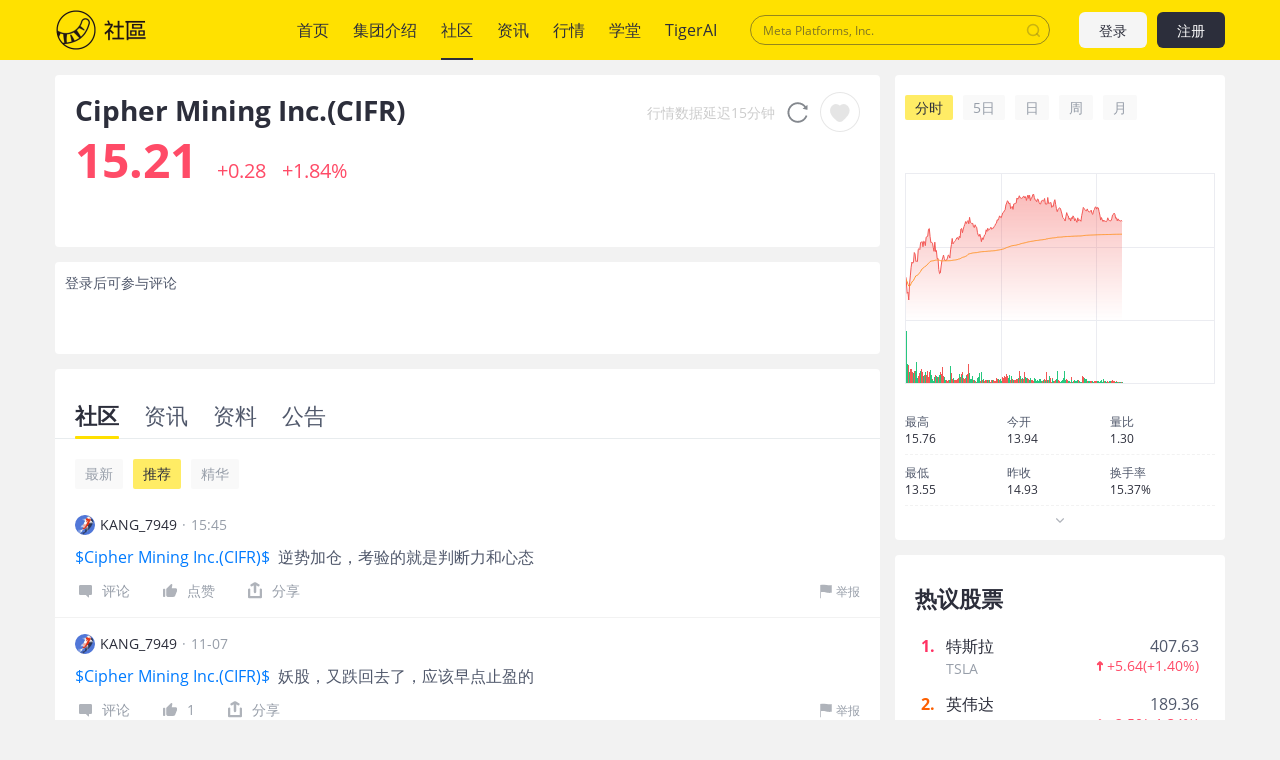

--- FILE ---
content_type: text/html; charset=utf-8
request_url: https://www.laohu8.com/stock/CIFR
body_size: 32354
content:
<!DOCTYPE html>
<html lang="en">
    <head>
        <meta charset="UTF-8" />
        <meta name="author" content="tigerbrokers" />
        <meta http-equiv="X-UA-Compatible" content="IE=edge,chrome=1" />
        <meta name="renderer" content="webkit" />
        <meta name="apple-itunes-app" content="app-id=1023600494" />
        <meta name="google-play-app" content="app-id=com.tigerbrokers.stock" />
        <meta name="theme-color" content="#ffe100" />
        <meta name="msapplication-TileColor" content="#000000" />
        <meta name="msapplication-TileImage" content="/static/images/logos/tiger.round.png" />
        <meta name="screen-orientation" content="portrait" />
        <meta name="x5-orientation" content="portrait" />
        <meta name="fullscreen" content="yes" />
        <meta name="full-screen" content="yes" />
        <meta name="x5-fullscreen" content="true" />
        <meta name="x5-page-mode" content="app" />
        <meta name="nightmode" content="disable" />
        <meta name="wap-font-scale" content="no" />
        <meta name="apple-mobile-web-app-capable" content="yes" />
        <meta name="apple-mobile-web-app-status-bar-style" content="black-translucent" />
        <meta name="apple-mobile-web-app-title" content="老虎社区" />
        <link rel="shortcut icon" href="/favicon.ico" />
        <link rel="icon" type="image/x-icon" sizes="16x16 32x32" href="/favicon.ico" />
        <link rel="apple-touch-icon" href="https://c1.itigergrowtha.com/community/assets/media/logo.152.b51dd151.png" sizes="152x152" />
        <link rel="apple-touch-icon" href="https://c1.itigergrowtha.com/community/assets/media/logo.120.c40a0c60.png" sizes="120x120" />
        <link rel="apple-touch-icon" href="https://c1.itigergrowtha.com/community/assets/media/logo.76.ba630aec.png" sizes="76x76" />
        <link rel="apple-touch-icon" href="https://c1.itigergrowtha.com/community/assets/media/logo.60.1218cf9a.png" sizes="60x60" />
        <meta name="google" content="notranslate" />
        <link rel="license" href="https://www.itigerup.com/info/declaration" />
        <link rel="me" href="mailto:service@tigerbrokers.com" />
        <link rel="me" href="sms:+861084055994" />
        <meta property="fb:app_id" content="1023600494" />
        <meta property="og:url" content="https://www.laohu8.com/stock/CIFR" />
        <meta property="og:type" content="website" />
        <meta property="og:title" content="Cipher Mining Inc.(CIFR)_个股概要_股票价格_最新资讯_行情走势_历史数据" />
        <meta property="og:image" content="https://static.tigerbbs.com/a0b84b8debbbce3b4440f7fdd5eed2e7" />
        <meta property="og:image:alt" content="美港股上老虎。老虎社区提供Cipher Mining Inc.(CIFR)今日价格,行情走势,历史数据,股票概要及实时的新闻资讯,近期大事等重要参考决策数据。" />
        <meta property="og:description" content="美港股上老虎。老虎社区提供Cipher Mining Inc.(CIFR)今日价格,行情走势,历史数据,股票概要及实时的新闻资讯,近期大事等重要参考决策数据。" />
        <meta property="og:site_name" content="老虎社区" />
        <meta property="og:locale" content="en_US" />
        <meta name="twitter:card" content="summary_large_image" />
        <meta name="twitter:site" content="@Tiger_Brokers" />
        <meta name="twitter:creator" content="@Tiger_Brokers" />
        <meta name="twitter:url" content="https://www.laohu8.com/stock/CIFR" />
        <meta name="twitter:title" content="Cipher Mining Inc.(CIFR)_个股概要_股票价格_最新资讯_行情走势_历史数据" />
        <meta name="twitter:description" content="美港股上老虎。老虎社区提供Cipher Mining Inc.(CIFR)今日价格,行情走势,历史数据,股票概要及实时的新闻资讯,近期大事等重要参考决策数据。" />
        <meta name="twitter:image" content="https://static.tigerbbs.com/a0b84b8debbbce3b4440f7fdd5eed2e7" />
        <meta name="twitter:image:alt" content="美港股上老虎。老虎社区提供Cipher Mining Inc.(CIFR)今日价格,行情走势,历史数据,股票概要及实时的新闻资讯,近期大事等重要参考决策数据。" />
  <title data-react-helmet="true">Cipher Mining Inc.(CIFR)_个股概要_股票价格_最新资讯_行情走势_历史数据 - 老虎社区</title>
            <meta data-react-helmet="true" name="description" content="美港股上老虎。老虎社区提供Cipher Mining Inc.(CIFR)今日价格,行情走势,历史数据,股票概要及实时的新闻资讯,近期大事等重要参考决策数据。"/><meta data-react-helmet="true" name="keywords" content="Cipher Mining Inc.,CIFR,Cipher Mining Inc.股票,Cipher Mining Inc.股票老虎,Cipher Mining Inc.股票老虎国际,Cipher Mining Inc.行情,Cipher Mining Inc.股票行情,Cipher Mining Inc.股价,Cipher Mining Inc.股市,Cipher Mining Inc.股票价格,Cipher Mining Inc.股票交易,Cipher Mining Inc.股票购买,Cipher Mining Inc.股票实时行情,购买美股,购买港股,港股开户,美股开户,美股交易,港股交易,开通美港股账户,老虎国际行情"/>  <link rel="stylesheet" href="https://c1.itigergrowtha.com/community/assets/css/vendor.db0542cc.css" />
<link rel="stylesheet" href="https://c1.itigergrowtha.com/community/assets/css/common.e4101154.css" />
<link rel="stylesheet" href="https://c1.itigergrowtha.com/community/assets/css/stock.1b7321ab.css" />
<script>
    var SETTINGS = {
        lang: 'zh_CN',
        lang_content: 'all',
        edition: 'full',
        region: 'USA',
        serviceName: 'LAOHU8',
        currentUser: null,
        guestUser: {"uuid":11586663890,"token_type":"Guest","access_token":"eyJhbGciOiJFUzI1NiIsImtpZCI6IjVVQzB5NGhnUXUiLCJ0eXAiOiJKV1QifQ.eyJleHAiOjE3NjM5ODE1MzksImlzcyI6IkNITiIsIm5vbmNlIjoibHRlaDNoZkxldG85RVlUVUJ2S3lncWNGT2QwcmRsMk1ldnU4V2lxOVRYc3NNc2JTZEUiLCJ0ZW5hbnRfaWQiOiJUQkNOIn0.h_KxYMi1x0EBOxtQF81ZnLJk_rk2G3aaJPvzC0wEwF7hsmU22n_k-g3M20I21RiKXi4tVTt5naOC4D0GEVTqJA","expires_at":1763981539,"scopes":"common read write guest","pid":0,"env":"COMMON"},
        trackPageInfo: {"currentPageId":"CIFR","currentPage":"个股"}
    };
</script>
<!-- Analytics -->
<!-- prettier-ignore -->
<script>
/* Start: Google Global site tag(gtag) */
(function(i,s,o,g,r,a,m){a=s.createElement(o),m=s.getElementsByTagName(o)[0];a.async=1;a.src=g;m.parentNode.insertBefore(a,m)
})(window,document,'script','https://www.googletagmanager.com/gtag/js?id=AW-331929667');
window.dataLayer = window.dataLayer || [];window.gtag = function gtag(){dataLayer.push(arguments);}
window.__gtagConfig={"autoTrackPageView":true,"AW_id":"AW-331929667","GA_id":"G-LECRLCDT1K","cookieDomain":"auto"};
gtag('js', new Date());
gtag('config', 'G-LECRLCDT1K', {"cookie_domain":"auto"});
gtag('config', 'AW-331929667', {"cookie_domain":"auto"});
/* End: Google Global site tag (gtag) */
/* Start: Sensors */
        (function(para) {
            var p = para.sdk_url, n = para.name, w = window, d = document, s = 'script',x = null,y = null;
            if(typeof(w['sensorsDataAnalytic201505']) !== 'undefined') {
                return false;
            }
            w['sensorsDataAnalytic201505'] = n;
            w[n] = w[n] || function(a) {return function() {(w[n]._q = w[n]._q || []).push([a, arguments]);}};
            var ifs = ['track','quick','register','registerPage','registerOnce','trackSignup', 'trackAbtest', 'setProfile','setOnceProfile','appendProfile', 'incrementProfile', 'deleteProfile', 'unsetProfile', 'identify','login','logout','trackLink','clearAllRegister','getAppStatus','setItem','deleteItem','use'];
            for (var i = 0; i < ifs.length; i++) {
              w[n][ifs[i]] = w[n].call(null, ifs[i]);
            }
            if (!w[n]._t) {
              x = d.createElement(s), y = d.getElementsByTagName(s)[0];
              x.async = 1;
              x.src = p;
              x.setAttribute('charset','UTF-8');
              w[n].para = para;
              y.parentNode.insertBefore(x, y);
            }
          })({
            sdk_url: 'https://c1.itigergrowtha.com/libs/sensors/1.23.4/sensorsdata.min.js',
            name: 'sensors',
            server_url: 'https://da.tigerfintech.com/sa?project=production',
            heatmap: {"clickmap":"default","collect_tags":{"div":true}},
            is_track_single_page:true,
            use_client_time:true,
            send_type:'beacon',
            max_string_length: 1000,
            show_log: false
          });
        sensors.registerPage({ platform: /tigerbrokers|tradeup/i.test(navigator.userAgent) ? 'h5' : 'web' });
        sensors.quick('useModulePlugin','SiteLinker', { linker: [{"part_url":"tigerbrokers.com.sg","after_hash":false},{"part_url":"itiger.com","after_hash":false},{"part_url":"itigerup.com","after_hash":false},{"part_url":"tigertcp.cn","after_hash":false},{"part_url":"tigerbrokers.com.au","after_hash":false},{"part_url":"tigerbrokers.nz","after_hash":false},{"part_url":"skytigris.com","after_hash":false},{"part_url":"mydigiuc.com","after_hash":false},{"part_url":"tigersecurities.com","after_hash":false},{"part_url":"tigerbrokers.com.hk","after_hash":false},{"part_url":"tigerfintech.net","after_hash":false},{"part_url":"tigerstocks.com","after_hash":false},{"part_url":"tigertrade.app","after_hash":false},{"part_url":"itigertrade.app","after_hash":false},{"part_url":"tigertrader.app","after_hash":false}] });
        window.__sensorsConfig = {"showLog":false,"heatmap":{"clickmap":"default","collect_tags":{"div":true}},"autoTrack":true,"autoTrackArgs":{},"platform":"communityWebBehavior","pageLeave":true,"linkerDomains":["tigerbrokers.com.sg","itiger.com","itigerup.com","tigertcp.cn","tigerbrokers.com.au","tigerbrokers.nz","skytigris.com","mydigiuc.com","tigersecurities.com","tigerbrokers.com.hk","tigerfintech.net","tigerstocks.com","tigertrade.app","itigertrade.app","tigertrader.app"]};
sensors.use('PageLeave', { heartbeat_interval_time: 5 });
sensors.quick('autoTrack', {});
/* End: Sensors */
</script>
<!-- End Analytics -->
     
<script>(window.BOOMR_mq=window.BOOMR_mq||[]).push(["addVar",{"rua.upush":"false","rua.cpush":"false","rua.upre":"false","rua.cpre":"false","rua.uprl":"false","rua.cprl":"false","rua.cprf":"false","rua.trans":"","rua.cook":"false","rua.ims":"false","rua.ufprl":"false","rua.cfprl":"false","rua.isuxp":"false","rua.texp":"norulematch","rua.ceh":"false","rua.ueh":"false","rua.ieh.st":"0"}]);</script>
                              <script>!function(e){var n="https://s.go-mpulse.net/boomerang/";if("False"=="True")e.BOOMR_config=e.BOOMR_config||{},e.BOOMR_config.PageParams=e.BOOMR_config.PageParams||{},e.BOOMR_config.PageParams.pci=!0,n="https://s2.go-mpulse.net/boomerang/";if(window.BOOMR_API_key="AKZJY-8XKR3-TLSNG-ZPV7U-YAS6B",function(){function e(){if(!o){var e=document.createElement("script");e.id="boomr-scr-as",e.src=window.BOOMR.url,e.async=!0,i.parentNode.appendChild(e),o=!0}}function t(e){o=!0;var n,t,a,r,d=document,O=window;if(window.BOOMR.snippetMethod=e?"if":"i",t=function(e,n){var t=d.createElement("script");t.id=n||"boomr-if-as",t.src=window.BOOMR.url,BOOMR_lstart=(new Date).getTime(),e=e||d.body,e.appendChild(t)},!window.addEventListener&&window.attachEvent&&navigator.userAgent.match(/MSIE [67]\./))return window.BOOMR.snippetMethod="s",void t(i.parentNode,"boomr-async");a=document.createElement("IFRAME"),a.src="about:blank",a.title="",a.role="presentation",a.loading="eager",r=(a.frameElement||a).style,r.width=0,r.height=0,r.border=0,r.display="none",i.parentNode.appendChild(a);try{O=a.contentWindow,d=O.document.open()}catch(_){n=document.domain,a.src="javascript:var d=document.open();d.domain='"+n+"';void(0);",O=a.contentWindow,d=O.document.open()}if(n)d._boomrl=function(){this.domain=n,t()},d.write("<bo"+"dy onload='document._boomrl();'>");else if(O._boomrl=function(){t()},O.addEventListener)O.addEventListener("load",O._boomrl,!1);else if(O.attachEvent)O.attachEvent("onload",O._boomrl);d.close()}function a(e){window.BOOMR_onload=e&&e.timeStamp||(new Date).getTime()}if(!window.BOOMR||!window.BOOMR.version&&!window.BOOMR.snippetExecuted){window.BOOMR=window.BOOMR||{},window.BOOMR.snippetStart=(new Date).getTime(),window.BOOMR.snippetExecuted=!0,window.BOOMR.snippetVersion=12,window.BOOMR.url=n+"AKZJY-8XKR3-TLSNG-ZPV7U-YAS6B";var i=document.currentScript||document.getElementsByTagName("script")[0],o=!1,r=document.createElement("link");if(r.relList&&"function"==typeof r.relList.supports&&r.relList.supports("preload")&&"as"in r)window.BOOMR.snippetMethod="p",r.href=window.BOOMR.url,r.rel="preload",r.as="script",r.addEventListener("load",e),r.addEventListener("error",function(){t(!0)}),setTimeout(function(){if(!o)t(!0)},3e3),BOOMR_lstart=(new Date).getTime(),i.parentNode.appendChild(r);else t(!1);if(window.addEventListener)window.addEventListener("load",a,!1);else if(window.attachEvent)window.attachEvent("onload",a)}}(),"".length>0)if(e&&"performance"in e&&e.performance&&"function"==typeof e.performance.setResourceTimingBufferSize)e.performance.setResourceTimingBufferSize();!function(){if(BOOMR=e.BOOMR||{},BOOMR.plugins=BOOMR.plugins||{},!BOOMR.plugins.AK){var n=""=="true"?1:0,t="",a="clnbbpfydf3ta2ixqb7q-f-8ae2780b8-clientnsv4-s.akamaihd.net",i="false"=="true"?2:1,o={"ak.v":"39","ak.cp":"1162782","ak.ai":parseInt("693528",10),"ak.ol":"0","ak.cr":8,"ak.ipv":4,"ak.proto":"h2","ak.rid":"d467f64","ak.r":42864,"ak.a2":n,"ak.m":"dscr","ak.n":"ff","ak.bpcip":"18.218.16.0","ak.cport":35658,"ak.gh":"184.25.118.48","ak.quicv":"","ak.tlsv":"tls1.3","ak.0rtt":"","ak.0rtt.ed":"","ak.csrc":"-","ak.acc":"","ak.t":"1763147903","ak.ak":"hOBiQwZUYzCg5VSAfCLimQ==FfrrqGhB8ACybg7Y7PUVE6XcNO64U7fRJ5emPRTrXhUtt2MtTXbR68uvPGbpVE9HYl7V/dOCH2Prdyyt8Glg9nQSSsniHJneS4pHbjRqJYWIKnEBWpwGR9jvgw7oqGNCszd4XD6R9oOfmUurN7cggbQh5Kj0WMxtV86QtlQjZUQx1RFoFYaCxW7XQCnauYrTu0jVV/Cdq0mF2dbF4kX1hY3EupwdhBwfpgiu9uhz766l5zb7n2Xo75UujqsdwoscIM7pU63EveX0d7h4scBbR+jgM9owFomPcWNTIfy2UFus0Zg7T8mKW1xQL0cz/AIVD95axuUWd3pt+r7AiYwOSM5okyDQFDnUlZE3aGXcWi7dHc+kREzuQ5Zgq+br5BC5e6Irovz1TCeX16qaHj1PhVPIMWFDOM9LocWQM9HjEhU=","ak.pv":"22","ak.dpoabenc":"","ak.tf":i};if(""!==t)o["ak.ruds"]=t;var r={i:!1,av:function(n){var t="http.initiator";if(n&&(!n[t]||"spa_hard"===n[t]))o["ak.feo"]=void 0!==e.aFeoApplied?1:0,BOOMR.addVar(o)},rv:function(){var e=["ak.bpcip","ak.cport","ak.cr","ak.csrc","ak.gh","ak.ipv","ak.m","ak.n","ak.ol","ak.proto","ak.quicv","ak.tlsv","ak.0rtt","ak.0rtt.ed","ak.r","ak.acc","ak.t","ak.tf"];BOOMR.removeVar(e)}};BOOMR.plugins.AK={akVars:o,akDNSPreFetchDomain:a,init:function(){if(!r.i){var e=BOOMR.subscribe;e("before_beacon",r.av,null,null),e("onbeacon",r.rv,null,null),r.i=!0}return this},is_complete:function(){return!0}}}}()}(window);</script></head>
    <!-- prettier-ignore -->
    <body class="layout-fixed language-zh_CN page-stock laohu8 ">
        <div id="wrap">
  <!-- prettier-ignore -->

<!-- prettier-ignore -->


<!-- prettier-ignore -->
<header class="site-header">
    <div class="container d-flex align-items-center">
        <h1 class="site-primary-brand">
            <a class="navbar-brand" href="/" title="社区">社区</a>
        </h1>
        <ul class="site-primary-navbar list-unstyled">
                <li class="nav-item        
">
                    <a class="nav-link" href="/" title="首页">首页</a>
                </li>
                <li class="nav-item        
">
                    <a class="nav-link" href="/company/introduce" title="集团介绍">集团介绍</a>
                </li>
                <li class="nav-item        
">
                    <a class="nav-link" href="/community" title="社区">社区</a>
                </li>
                <li class="nav-item        
">
                    <a class="nav-link" href="/news" title="资讯">资讯</a>
                </li>
                <li class="nav-item        
">
                    <a class="nav-link" href="/quotes" title="行情">行情</a>
                </li>
                <li class="nav-item        
">
                    <a class="nav-link" href="/college" title="学堂">学堂</a>
                </li>
                <li class="nav-item        
">
                    <a class="nav-link" href="/tigerai" title="TigerAI" target="_blank">TigerAI</a>
                </li>
        </ul>
        <div id="site-header-search"></div>
        <div class="site-navbar-side">

            <a href="/auth/login?next=https://www.laohu8.com/stock/CIFR" class="navbar-side-item navbar-btn btn btn-login" title="注册/登录">
                登录
            </a>
            <a href="/auth/signup?next=https://www.laohu8.com/stock/CIFR" id="register-btn" class="navbar-side-item navbar-btn btn btn-register" title="注册/登录">
                注册
            </a>
        </div>
    </div>
</header>
              <div id="container" class="site-container"><div class="stock-detail-root container"><div class="stock-detail-main"><div class="stock-basic-info-container"><div class="basic-info"><h1 class="basic-stock-name">Cipher Mining Inc.<!-- -->(<!-- -->CIFR<!-- -->)</h1><div class="stock-data"><span class="stock-price increase">15.14</span><span class="stock-change increase">+0.21</span><span class="stock-change-rate increase">+1.41%</span></div></div><div class="basic-info-toolbar"><p class="delay-tips">行情数据延迟15分钟</p><div class="refresh-btn"><svg class="tigericon tigericon-reload" viewBox="0 0 1024 1024" width="1em" height="1em" fill="currentColor" aria-hidden="true" focusable="false"><path d="M909.1 209.3l-56.4 44.1C775.8 155.1 656.2 92 521.9 92 290 92 102.3 279.5 102 511.5 101.7 743.7 289.8 932 521.9 932c181.3 0 335.8-115 394.6-276.1 1.5-4.2-.7-8.9-4.9-10.3l-56.7-19.5a8 8 0 00-10.1 4.8c-1.8 5-3.8 10-5.9 14.9-17.3 41-42.1 77.8-73.7 109.4A344.77 344.77 0 01655.9 829c-42.3 17.9-87.4 27-133.8 27-46.5 0-91.5-9.1-133.8-27A341.5 341.5 0 01279 755.2a342.16 342.16 0 01-73.7-109.4c-17.9-42.4-27-87.4-27-133.9s9.1-91.5 27-133.9c17.3-41 42.1-77.8 73.7-109.4 31.6-31.6 68.4-56.4 109.3-73.8 42.3-17.9 87.4-27 133.8-27 46.5 0 91.5 9.1 133.8 27a341.5 341.5 0 01109.3 73.8c9.9 9.9 19.2 20.4 27.8 31.4l-60.2 47a8 8 0 003 14.1l175.6 43c5 1.2 9.9-2.6 9.9-7.7l.8-180.9c-.1-6.6-7.8-10.3-13-6.2z"></path></svg></div><button type="button" class="follow-btn transparent-btn btn btn-light"><img class="follow-icon" src="https://c1.itigergrowtha.com/community/assets/media/icon-unwatched.51aab1a4.png" alt="follow"/><canvas class="water-wave-canvas"></canvas></button></div></div><div class="stock-detail-short-editor"><div class="short-editor-placeholder"></div></div><div class="stock-detail-tabs-container"><div class="tabs-root tabs-line"><div class="tabs-nav tabs-nav-sticky" style="top:60px"><div class="tabs-nav-wrap"><ul class="tabs-nav-list list-unstyled"><li class="tabs-nav-item active"><span class="tabs-nav-title" title="社区">社区</span><a class="d-none" href="/stock/CIFR/" title="社区">社区</a></li><li class="tabs-nav-item"><span class="tabs-nav-title" title="资讯">资讯</span><a class="d-none" href="/stock/CIFR/news" title="资讯">资讯</a></li><li class="tabs-nav-item"><span class="tabs-nav-title" title="资料">资料</span><a class="d-none" href="/stock/CIFR/summary" title="资料">资料</a></li><li class="tabs-nav-item me-0"><span class="tabs-nav-title" title="公告">公告</span><a class="d-none" href="/stock/CIFR/fillings" title="公告">公告</a></li></ul><div class="indicator" style="width:;left:"></div></div></div><div></div><div class="tabs-content-wrapper"><ul class="tabs-content" style="margin-left:-000%"><li class="tabs-pane"><div class="stock-tweet-container"><ul class="radio-button-list list-unstyled"><li class="radio-button-item">最新</li><li class="radio-button-item active">推荐</li></ul><ul class="tweet-list list-unstyled"><div class="tweet-item-root"><div class="tweet-content-container"><header class="tweet-item-header"><a class="tweet-author" href="/personal/3575956301159562/" target="_blank" title="KANG_7949"><div class="avatar" style="background-image:url(https://static.tigerbbs.com/4c5b68d7c54305ccba2840e59c8f1500)" role="img" aria-label="KANG_7949"></div><span>KANG_7949</span></a><div class="header-dot">·</div><div class="publish-time">11-14 23:45</div></header><div class="position-relative"><div class="tweet-content"><div class="tweet-content-left"><div style="-webkit-line-clamp:3;-webkit-box-orient:vertical" class="ellipsis ellipsis-line-clamp"><div><a href="https://laohu8.com/S/CIFR">$Cipher Mining Inc.(CIFR)$&nbsp;</a> 逆势加仓，考验的就是判断力和心态</div></div></div></div><a href="/post/500097180868784" target="_blank" class="tweet-link stretched-link" title="$Cipher Mining Inc.(CIFR)$ 逆势加仓，考验的就是判断力和心态">$Cipher Mining Inc.(CIFR)$ 逆势加仓，考验的就是判断力和心态</a></div><div class="action-bar"><div class="action-item"><svg width="1em" height="1em" viewBox="0 0 20 20" xmlns="http://www.w3.org/2000/svg" xmlns:xlink="http://www.w3.org/1999/xlink" class="tigericon tigericon-custom" fill="currentColor" aria-hidden="true" focusable="false"><title>回复</title><g id="\u6D77\u5916\u4E00\u671F" stroke="none" stroke-width="1" fill="none" fill-rule="evenodd"><g id="iPhone-8\u5907\u4EFD" transform="translate(-51.000000, -201.000000)" fill-rule="nonzero"><g id="\u56DE\u590D" transform="translate(51.000000, 201.000000)"><rect id="Rectangle" fill="currentColor" opacity="0" x="0" y="0" width="20" height="20"></rect><path d="M15.7,5 L5.3,5 C4.5954,5 4,5.63603744 4,6.38872803 L4,13.7980302 C4,14.5507208 4.5954,15 5.3,15 L10.9333333,15 L14,17.9642143 C14.0556111,17.9412232 14.0556111,16.9531517 14,15 L15.7,15 C16.4046,15 17,14.5507208 17,13.7980302 L17,6.38872803 C17,5.63603744 16.4046,5 15.7,5 Z" id="Shape" fill="currentColor"></path></g></g></g></svg>评论</div><div class="like-root"><svg width="1em" height="1em" viewBox="0 0 20 20" xmlns="http://www.w3.org/2000/svg" xmlns:xlink="http://www.w3.org/1999/xlink" class="tigericon tigericon-custom" fill="currentColor" aria-hidden="true" focusable="false"><title>点赞</title><g id="\u6D77\u5916\u4E00\u671F" stroke="none" stroke-width="1" fill="none" fill-rule="evenodd"><g id="iPhone-8\u5907\u4EFD" transform="translate(-96.000000, -201.000000)"><g id="\u70B9\u8D5E" transform="translate(96.000000, 201.000000)"><rect id="\u77E9\u5F62" fill="currentColor" opacity="0" x="0" y="0" width="20" height="20"></rect><path d="M4,17 L4.24525911,17 C4.79754386,17 5.24525911,16.5522847 5.24525911,16 L5.24525911,9.72804519 C5.24525911,9.17576044 4.79754386,8.72804519 4.24525911,8.72804519 L4,8.72804519 C3.44771525,8.72804519 3,9.17576044 3,9.72804519 L3,16 C3,16.5522847 3.44771525,17 4,17 Z M15.7272727,8.29192123 L11.7181818,8.29192123 L12.3545455,5.21060105 C12.3545455,5.14361583 12.3545455,5.07663061 12.3545455,5.00964539 C12.3545455,4.74170451 12.2272727,4.47376362 12.100025,4.27280796 C11.7119632,3.90147258 11.0974934,3.9110517 10.7211951,4.29430288 L6.36788867,8.72804519 L6.36788867,8.72804519 L6.36788867,15.6602956 C6.36788867,16.397133 7.39090909,17 8.09090909,17 L12.6955523,17 C13.2046432,17 14.7727273,16.6650739 14.9636364,16.1961773 C16.231444,13.0549283 16.8852765,11.4315217 16.9251337,11.3259577 C16.9649909,11.2203937 16.9899464,10.6556076 17,9.63159939 C17,8.89478823 16.4272727,8.29192123 15.7272727,8.29192123 Z" id="Shape-Copy-8" fill="currentColor" fill-rule="nonzero"></path></g></g></g></svg>点赞</div><div class="feed-share-menu-root"><div class="share-button"><svg width="1em" height="1em" viewBox="0 0 23 23" xmlns="http://www.w3.org/2000/svg" xmlns:xlink="http://www.w3.org/1999/xlink" class="tigericon tigericon-custom" fill="currentColor" aria-hidden="true" focusable="false"><title>编组 21备份 2</title><g id="TTM1.0.2" stroke="none" stroke-width="1" fill="none" fill-rule="evenodd"><g id="\u89C4\u8303&amp;\u5207\u56FE" transform="translate(-488.000000, -853.000000)"><g id="\u7F16\u7EC4-21\u5907\u4EFD-2" transform="translate(488.000000, 853.000000)"><rect id="\u77E9\u5F62\u5907\u4EFD-26" x="0" y="0" width="23" height="23"></rect><g id="\u7F16\u7EC4-20" transform="translate(3.500000, 2.492415)" fill="currentColor"><path d="M14.6666667,7.32677399 C15.4030463,7.32677399 16,7.92372765 16,8.66010732 L16,16.7270193 C16,16.8015236 15.9938892,16.8746007 15.9821414,16.9457766 C15.9938349,17.0171907 16,17.0908193 16,17.1658878 C16,17.9068868 15.3993016,18.5075851 14.6583027,18.5075851 L1.34169734,18.5075851 C0.600698358,18.5075851 -1.77635684e-15,17.9068868 -1.77635684e-15,17.1658878 C-1.77635684e-15,17.0908193 0.00616505535,17.0171907 0.0180164764,16.9454807 C0.00611082259,16.8746007 -5.82729236e-17,16.8015236 0,16.7270193 L0,8.66010732 C-3.12225105e-16,7.92372765 0.596953667,7.32677399 1.33333333,7.32677399 C2.069713,7.32677399 2.66666667,7.92372765 2.66666667,8.66010732 L2.666,15.824 L13.333,15.824 L13.3333333,8.66010732 C13.3333333,7.92372765 13.930287,7.32677399 14.6666667,7.32677399 Z M8.65638935,0.107178041 L8.80230927,0.180534595 L12.644079,2.41249521 C13.2848118,2.78474301 13.5045013,3.60464934 13.1357289,4.24738866 C13.1345319,4.24947487 13.1333293,4.25155784 13.1321211,4.25363754 C12.785572,4.8501364 12.0472019,5.07737785 11.4319928,4.79886876 L11.3107457,4.73638316 L9.333,3.587 L9.33333333,11.36023 C9.33333333,12.0966097 8.73637967,12.6935633 8,12.6935633 C7.26362033,12.6935633 6.66666667,12.0966097 6.66666667,11.36023 L6.666,3.582 L4.67563087,4.73931556 C4.03936542,5.10896797 3.22390787,4.89283539 2.85425547,4.25656994 L2.85064764,4.25032106 C2.48187523,3.60758174 2.70156476,2.78767541 3.34229754,2.41542761 L7.18406729,0.183466997 C7.43425237,0.0381164699 7.7121429,-0.0166640538 7.97974203,0.00905457479 L8.04387281,0.00306811902 C8.2487036,-0.0108493324 8.45850075,0.022363106 8.65638935,0.107178041 Z" id="\u5F62\u72B6\u7ED3\u5408"></path></g></g></g></g></svg><span>分享</span></div></div><div class="report-root"><svg xmlns="http://www.w3.org/2000/svg" viewBox="0 0 12 12" width="1em" height="1em" fill="currentColor" class="tigericon tigericon-custom" aria-hidden="true" focusable="false"><path d="M10.37.6c-.43.053-.97.13-1.55.13C7.918.73 7.1.52 6.273.35 5.433.175 4.566 0 3.648 0 1.816 0 1.195.38 1.133.42L1 .51V12h.625V6.626c.234-.094.85-.26 2.027-.26.852.002 1.65.313 2.496.49.86.175 1.75.36 2.715.36.574 0 1.082-.076 1.512-.125.234-.023.44-.05.625-.08V.506c-.184.035-.395.065-.63.095z"></path></svg>举报</div></div></div></div><div class="tweet-item-root"><div class="tweet-content-container"><header class="tweet-item-header"><a class="tweet-author" href="/personal/3575956301159562/" target="_blank" title="KANG_7949"><div class="avatar" style="background-image:url(https://static.tigerbbs.com/4c5b68d7c54305ccba2840e59c8f1500)" role="img" aria-label="KANG_7949"></div><span>KANG_7949</span></a><div class="header-dot">·</div><div class="publish-time">11-07</div></header><div class="position-relative"><div class="tweet-content"><div class="tweet-content-left"><div style="-webkit-line-clamp:3;-webkit-box-orient:vertical" class="ellipsis ellipsis-line-clamp"><div><a href="https://laohu8.com/S/CIFR">$Cipher Mining Inc.(CIFR)$&nbsp;</a> 妖股，又跌回去了，应该早点止盈的</div></div></div></div><a href="/post/497645061702472" target="_blank" class="tweet-link stretched-link" title="$Cipher Mining Inc.(CIFR)$ 妖股，又跌回去了，应该早点止盈的">$Cipher Mining Inc.(CIFR)$ 妖股，又跌回去了，应该早点止盈的</a></div><div class="action-bar"><div class="action-item"><svg width="1em" height="1em" viewBox="0 0 20 20" xmlns="http://www.w3.org/2000/svg" xmlns:xlink="http://www.w3.org/1999/xlink" class="tigericon tigericon-custom" fill="currentColor" aria-hidden="true" focusable="false"><title>回复</title><g id="\u6D77\u5916\u4E00\u671F" stroke="none" stroke-width="1" fill="none" fill-rule="evenodd"><g id="iPhone-8\u5907\u4EFD" transform="translate(-51.000000, -201.000000)" fill-rule="nonzero"><g id="\u56DE\u590D" transform="translate(51.000000, 201.000000)"><rect id="Rectangle" fill="currentColor" opacity="0" x="0" y="0" width="20" height="20"></rect><path d="M15.7,5 L5.3,5 C4.5954,5 4,5.63603744 4,6.38872803 L4,13.7980302 C4,14.5507208 4.5954,15 5.3,15 L10.9333333,15 L14,17.9642143 C14.0556111,17.9412232 14.0556111,16.9531517 14,15 L15.7,15 C16.4046,15 17,14.5507208 17,13.7980302 L17,6.38872803 C17,5.63603744 16.4046,5 15.7,5 Z" id="Shape" fill="currentColor"></path></g></g></g></svg>评论</div><div class="like-root"><svg width="1em" height="1em" viewBox="0 0 20 20" xmlns="http://www.w3.org/2000/svg" xmlns:xlink="http://www.w3.org/1999/xlink" class="tigericon tigericon-custom" fill="currentColor" aria-hidden="true" focusable="false"><title>点赞</title><g id="\u6D77\u5916\u4E00\u671F" stroke="none" stroke-width="1" fill="none" fill-rule="evenodd"><g id="iPhone-8\u5907\u4EFD" transform="translate(-96.000000, -201.000000)"><g id="\u70B9\u8D5E" transform="translate(96.000000, 201.000000)"><rect id="\u77E9\u5F62" fill="currentColor" opacity="0" x="0" y="0" width="20" height="20"></rect><path d="M4,17 L4.24525911,17 C4.79754386,17 5.24525911,16.5522847 5.24525911,16 L5.24525911,9.72804519 C5.24525911,9.17576044 4.79754386,8.72804519 4.24525911,8.72804519 L4,8.72804519 C3.44771525,8.72804519 3,9.17576044 3,9.72804519 L3,16 C3,16.5522847 3.44771525,17 4,17 Z M15.7272727,8.29192123 L11.7181818,8.29192123 L12.3545455,5.21060105 C12.3545455,5.14361583 12.3545455,5.07663061 12.3545455,5.00964539 C12.3545455,4.74170451 12.2272727,4.47376362 12.100025,4.27280796 C11.7119632,3.90147258 11.0974934,3.9110517 10.7211951,4.29430288 L6.36788867,8.72804519 L6.36788867,8.72804519 L6.36788867,15.6602956 C6.36788867,16.397133 7.39090909,17 8.09090909,17 L12.6955523,17 C13.2046432,17 14.7727273,16.6650739 14.9636364,16.1961773 C16.231444,13.0549283 16.8852765,11.4315217 16.9251337,11.3259577 C16.9649909,11.2203937 16.9899464,10.6556076 17,9.63159939 C17,8.89478823 16.4272727,8.29192123 15.7272727,8.29192123 Z" id="Shape-Copy-8" fill="currentColor" fill-rule="nonzero"></path></g></g></g></svg>1</div><div class="feed-share-menu-root"><div class="share-button"><svg width="1em" height="1em" viewBox="0 0 23 23" xmlns="http://www.w3.org/2000/svg" xmlns:xlink="http://www.w3.org/1999/xlink" class="tigericon tigericon-custom" fill="currentColor" aria-hidden="true" focusable="false"><title>编组 21备份 2</title><g id="TTM1.0.2" stroke="none" stroke-width="1" fill="none" fill-rule="evenodd"><g id="\u89C4\u8303&amp;\u5207\u56FE" transform="translate(-488.000000, -853.000000)"><g id="\u7F16\u7EC4-21\u5907\u4EFD-2" transform="translate(488.000000, 853.000000)"><rect id="\u77E9\u5F62\u5907\u4EFD-26" x="0" y="0" width="23" height="23"></rect><g id="\u7F16\u7EC4-20" transform="translate(3.500000, 2.492415)" fill="currentColor"><path d="M14.6666667,7.32677399 C15.4030463,7.32677399 16,7.92372765 16,8.66010732 L16,16.7270193 C16,16.8015236 15.9938892,16.8746007 15.9821414,16.9457766 C15.9938349,17.0171907 16,17.0908193 16,17.1658878 C16,17.9068868 15.3993016,18.5075851 14.6583027,18.5075851 L1.34169734,18.5075851 C0.600698358,18.5075851 -1.77635684e-15,17.9068868 -1.77635684e-15,17.1658878 C-1.77635684e-15,17.0908193 0.00616505535,17.0171907 0.0180164764,16.9454807 C0.00611082259,16.8746007 -5.82729236e-17,16.8015236 0,16.7270193 L0,8.66010732 C-3.12225105e-16,7.92372765 0.596953667,7.32677399 1.33333333,7.32677399 C2.069713,7.32677399 2.66666667,7.92372765 2.66666667,8.66010732 L2.666,15.824 L13.333,15.824 L13.3333333,8.66010732 C13.3333333,7.92372765 13.930287,7.32677399 14.6666667,7.32677399 Z M8.65638935,0.107178041 L8.80230927,0.180534595 L12.644079,2.41249521 C13.2848118,2.78474301 13.5045013,3.60464934 13.1357289,4.24738866 C13.1345319,4.24947487 13.1333293,4.25155784 13.1321211,4.25363754 C12.785572,4.8501364 12.0472019,5.07737785 11.4319928,4.79886876 L11.3107457,4.73638316 L9.333,3.587 L9.33333333,11.36023 C9.33333333,12.0966097 8.73637967,12.6935633 8,12.6935633 C7.26362033,12.6935633 6.66666667,12.0966097 6.66666667,11.36023 L6.666,3.582 L4.67563087,4.73931556 C4.03936542,5.10896797 3.22390787,4.89283539 2.85425547,4.25656994 L2.85064764,4.25032106 C2.48187523,3.60758174 2.70156476,2.78767541 3.34229754,2.41542761 L7.18406729,0.183466997 C7.43425237,0.0381164699 7.7121429,-0.0166640538 7.97974203,0.00905457479 L8.04387281,0.00306811902 C8.2487036,-0.0108493324 8.45850075,0.022363106 8.65638935,0.107178041 Z" id="\u5F62\u72B6\u7ED3\u5408"></path></g></g></g></g></svg><span>分享</span></div></div><div class="report-root"><svg xmlns="http://www.w3.org/2000/svg" viewBox="0 0 12 12" width="1em" height="1em" fill="currentColor" class="tigericon tigericon-custom" aria-hidden="true" focusable="false"><path d="M10.37.6c-.43.053-.97.13-1.55.13C7.918.73 7.1.52 6.273.35 5.433.175 4.566 0 3.648 0 1.816 0 1.195.38 1.133.42L1 .51V12h.625V6.626c.234-.094.85-.26 2.027-.26.852.002 1.65.313 2.496.49.86.175 1.75.36 2.715.36.574 0 1.082-.076 1.512-.125.234-.023.44-.05.625-.08V.506c-.184.035-.395.065-.63.095z"></path></svg>举报</div></div></div></div><div class="tweet-item-root"><div class="tweet-content-container"><header class="tweet-item-header"><a class="tweet-author" href="/personal/9000000000000217/" target="_blank" title="草凡借箭"><div class="avatar" style="background-image:url(https://static.tigerbbs.com/f1859c47e3315b8657b0fdebfe5e173b)" role="img" aria-label="草凡借箭"></div><span>草凡借箭</span></a><div class="header-dot">·</div><div class="publish-time">11-04</div></header><div class="position-relative"><div class="tweet-content"><div class="tweet-content-left"><div style="-webkit-line-clamp:3;-webkit-box-orient:vertical" class="ellipsis ellipsis-line-clamp"><div><a target="_blank" href="https://laohu8.com/S/CIFR">$Cipher Mining Inc.(CIFR)$</a>现在cifr的问题已不再是能不能成功转型，而是它能以多快的速度进行扩张以满足市场对AI基础设施近乎狂热的需求</div></div></div></div><a href="/post/496581647458696" target="_blank" class="tweet-link stretched-link" title="$Cipher Mining Inc.(CIFR)$现在cifr的问题已不再是能不能成功转型，而是它能以多快的速度进行扩张以满足市场对AI基础设施近乎狂热的需求">$Cipher Mining Inc.(CIFR)$现在cifr的问题已不再是能不能成功转型，而是它能以多快的速度进行扩张以满足市场对AI基础设施近乎狂热的需求</a></div><div class="tweet-theme"><a title="比特币矿商狂飙！IREN/CIFR，后市更看好？" target="_blank" class="tweet-theme-name text-truncate" href="/subject/theme/ce0fc420be814dc1a5b4090de69c8d40/?topicSource=Stock"># <!-- -->比特币矿商狂飙！IREN/CIFR，后市更看好？</a></div><div class="action-bar"><div class="action-item"><svg width="1em" height="1em" viewBox="0 0 20 20" xmlns="http://www.w3.org/2000/svg" xmlns:xlink="http://www.w3.org/1999/xlink" class="tigericon tigericon-custom" fill="currentColor" aria-hidden="true" focusable="false"><title>回复</title><g id="\u6D77\u5916\u4E00\u671F" stroke="none" stroke-width="1" fill="none" fill-rule="evenodd"><g id="iPhone-8\u5907\u4EFD" transform="translate(-51.000000, -201.000000)" fill-rule="nonzero"><g id="\u56DE\u590D" transform="translate(51.000000, 201.000000)"><rect id="Rectangle" fill="currentColor" opacity="0" x="0" y="0" width="20" height="20"></rect><path d="M15.7,5 L5.3,5 C4.5954,5 4,5.63603744 4,6.38872803 L4,13.7980302 C4,14.5507208 4.5954,15 5.3,15 L10.9333333,15 L14,17.9642143 C14.0556111,17.9412232 14.0556111,16.9531517 14,15 L15.7,15 C16.4046,15 17,14.5507208 17,13.7980302 L17,6.38872803 C17,5.63603744 16.4046,5 15.7,5 Z" id="Shape" fill="currentColor"></path></g></g></g></svg>评论</div><div class="like-root"><svg width="1em" height="1em" viewBox="0 0 20 20" xmlns="http://www.w3.org/2000/svg" xmlns:xlink="http://www.w3.org/1999/xlink" class="tigericon tigericon-custom" fill="currentColor" aria-hidden="true" focusable="false"><title>点赞</title><g id="\u6D77\u5916\u4E00\u671F" stroke="none" stroke-width="1" fill="none" fill-rule="evenodd"><g id="iPhone-8\u5907\u4EFD" transform="translate(-96.000000, -201.000000)"><g id="\u70B9\u8D5E" transform="translate(96.000000, 201.000000)"><rect id="\u77E9\u5F62" fill="currentColor" opacity="0" x="0" y="0" width="20" height="20"></rect><path d="M4,17 L4.24525911,17 C4.79754386,17 5.24525911,16.5522847 5.24525911,16 L5.24525911,9.72804519 C5.24525911,9.17576044 4.79754386,8.72804519 4.24525911,8.72804519 L4,8.72804519 C3.44771525,8.72804519 3,9.17576044 3,9.72804519 L3,16 C3,16.5522847 3.44771525,17 4,17 Z M15.7272727,8.29192123 L11.7181818,8.29192123 L12.3545455,5.21060105 C12.3545455,5.14361583 12.3545455,5.07663061 12.3545455,5.00964539 C12.3545455,4.74170451 12.2272727,4.47376362 12.100025,4.27280796 C11.7119632,3.90147258 11.0974934,3.9110517 10.7211951,4.29430288 L6.36788867,8.72804519 L6.36788867,8.72804519 L6.36788867,15.6602956 C6.36788867,16.397133 7.39090909,17 8.09090909,17 L12.6955523,17 C13.2046432,17 14.7727273,16.6650739 14.9636364,16.1961773 C16.231444,13.0549283 16.8852765,11.4315217 16.9251337,11.3259577 C16.9649909,11.2203937 16.9899464,10.6556076 17,9.63159939 C17,8.89478823 16.4272727,8.29192123 15.7272727,8.29192123 Z" id="Shape-Copy-8" fill="currentColor" fill-rule="nonzero"></path></g></g></g></svg>点赞</div><div class="feed-share-menu-root"><div class="share-button"><svg width="1em" height="1em" viewBox="0 0 23 23" xmlns="http://www.w3.org/2000/svg" xmlns:xlink="http://www.w3.org/1999/xlink" class="tigericon tigericon-custom" fill="currentColor" aria-hidden="true" focusable="false"><title>编组 21备份 2</title><g id="TTM1.0.2" stroke="none" stroke-width="1" fill="none" fill-rule="evenodd"><g id="\u89C4\u8303&amp;\u5207\u56FE" transform="translate(-488.000000, -853.000000)"><g id="\u7F16\u7EC4-21\u5907\u4EFD-2" transform="translate(488.000000, 853.000000)"><rect id="\u77E9\u5F62\u5907\u4EFD-26" x="0" y="0" width="23" height="23"></rect><g id="\u7F16\u7EC4-20" transform="translate(3.500000, 2.492415)" fill="currentColor"><path d="M14.6666667,7.32677399 C15.4030463,7.32677399 16,7.92372765 16,8.66010732 L16,16.7270193 C16,16.8015236 15.9938892,16.8746007 15.9821414,16.9457766 C15.9938349,17.0171907 16,17.0908193 16,17.1658878 C16,17.9068868 15.3993016,18.5075851 14.6583027,18.5075851 L1.34169734,18.5075851 C0.600698358,18.5075851 -1.77635684e-15,17.9068868 -1.77635684e-15,17.1658878 C-1.77635684e-15,17.0908193 0.00616505535,17.0171907 0.0180164764,16.9454807 C0.00611082259,16.8746007 -5.82729236e-17,16.8015236 0,16.7270193 L0,8.66010732 C-3.12225105e-16,7.92372765 0.596953667,7.32677399 1.33333333,7.32677399 C2.069713,7.32677399 2.66666667,7.92372765 2.66666667,8.66010732 L2.666,15.824 L13.333,15.824 L13.3333333,8.66010732 C13.3333333,7.92372765 13.930287,7.32677399 14.6666667,7.32677399 Z M8.65638935,0.107178041 L8.80230927,0.180534595 L12.644079,2.41249521 C13.2848118,2.78474301 13.5045013,3.60464934 13.1357289,4.24738866 C13.1345319,4.24947487 13.1333293,4.25155784 13.1321211,4.25363754 C12.785572,4.8501364 12.0472019,5.07737785 11.4319928,4.79886876 L11.3107457,4.73638316 L9.333,3.587 L9.33333333,11.36023 C9.33333333,12.0966097 8.73637967,12.6935633 8,12.6935633 C7.26362033,12.6935633 6.66666667,12.0966097 6.66666667,11.36023 L6.666,3.582 L4.67563087,4.73931556 C4.03936542,5.10896797 3.22390787,4.89283539 2.85425547,4.25656994 L2.85064764,4.25032106 C2.48187523,3.60758174 2.70156476,2.78767541 3.34229754,2.41542761 L7.18406729,0.183466997 C7.43425237,0.0381164699 7.7121429,-0.0166640538 7.97974203,0.00905457479 L8.04387281,0.00306811902 C8.2487036,-0.0108493324 8.45850075,0.022363106 8.65638935,0.107178041 Z" id="\u5F62\u72B6\u7ED3\u5408"></path></g></g></g></g></svg><span>分享</span></div></div><div class="report-root"><svg xmlns="http://www.w3.org/2000/svg" viewBox="0 0 12 12" width="1em" height="1em" fill="currentColor" class="tigericon tigericon-custom" aria-hidden="true" focusable="false"><path d="M10.37.6c-.43.053-.97.13-1.55.13C7.918.73 7.1.52 6.273.35 5.433.175 4.566 0 3.648 0 1.816 0 1.195.38 1.133.42L1 .51V12h.625V6.626c.234-.094.85-.26 2.027-.26.852.002 1.65.313 2.496.49.86.175 1.75.36 2.715.36.574 0 1.082-.076 1.512-.125.234-.023.44-.05.625-.08V.506c-.184.035-.395.065-.63.095z"></path></svg>举报</div></div></div></div><div class="tweet-item-root"><div class="tweet-content-container"><header class="tweet-item-header"><a class="tweet-author" href="/personal/3514369206910047/" target="_blank" title="Sumire_9572"><div class="avatar" style="background-image:url(https://static.tigerbbs.com/5e7fbf0b7a1ee37b79a360eb47696d4b)" role="img" aria-label="Sumire_9572"></div><span>Sumire_9572</span></a><div class="header-dot">·</div><div class="publish-time">11-03</div></header><div class="position-relative"><div class="tweet-content"><div class="tweet-content-left"><div style="-webkit-line-clamp:3;-webkit-box-orient:vertical" class="ellipsis ellipsis-line-clamp"><div><a href="https://laohu8.com/S/CIFR">$Cipher Mining Inc.(CIFR)$&nbsp;</a> 沽空时刻！！！20-</div></div></div></div><a href="/post/496246725862192" target="_blank" class="tweet-link stretched-link" title="$Cipher Mining Inc.(CIFR)$ 沽空时刻！！！20-">$Cipher Mining Inc.(CIFR)$ 沽空时刻！！！20-</a></div><div class="action-bar"><div class="action-item"><svg width="1em" height="1em" viewBox="0 0 20 20" xmlns="http://www.w3.org/2000/svg" xmlns:xlink="http://www.w3.org/1999/xlink" class="tigericon tigericon-custom" fill="currentColor" aria-hidden="true" focusable="false"><title>回复</title><g id="\u6D77\u5916\u4E00\u671F" stroke="none" stroke-width="1" fill="none" fill-rule="evenodd"><g id="iPhone-8\u5907\u4EFD" transform="translate(-51.000000, -201.000000)" fill-rule="nonzero"><g id="\u56DE\u590D" transform="translate(51.000000, 201.000000)"><rect id="Rectangle" fill="currentColor" opacity="0" x="0" y="0" width="20" height="20"></rect><path d="M15.7,5 L5.3,5 C4.5954,5 4,5.63603744 4,6.38872803 L4,13.7980302 C4,14.5507208 4.5954,15 5.3,15 L10.9333333,15 L14,17.9642143 C14.0556111,17.9412232 14.0556111,16.9531517 14,15 L15.7,15 C16.4046,15 17,14.5507208 17,13.7980302 L17,6.38872803 C17,5.63603744 16.4046,5 15.7,5 Z" id="Shape" fill="currentColor"></path></g></g></g></svg>评论</div><div class="like-root"><svg width="1em" height="1em" viewBox="0 0 20 20" xmlns="http://www.w3.org/2000/svg" xmlns:xlink="http://www.w3.org/1999/xlink" class="tigericon tigericon-custom" fill="currentColor" aria-hidden="true" focusable="false"><title>点赞</title><g id="\u6D77\u5916\u4E00\u671F" stroke="none" stroke-width="1" fill="none" fill-rule="evenodd"><g id="iPhone-8\u5907\u4EFD" transform="translate(-96.000000, -201.000000)"><g id="\u70B9\u8D5E" transform="translate(96.000000, 201.000000)"><rect id="\u77E9\u5F62" fill="currentColor" opacity="0" x="0" y="0" width="20" height="20"></rect><path d="M4,17 L4.24525911,17 C4.79754386,17 5.24525911,16.5522847 5.24525911,16 L5.24525911,9.72804519 C5.24525911,9.17576044 4.79754386,8.72804519 4.24525911,8.72804519 L4,8.72804519 C3.44771525,8.72804519 3,9.17576044 3,9.72804519 L3,16 C3,16.5522847 3.44771525,17 4,17 Z M15.7272727,8.29192123 L11.7181818,8.29192123 L12.3545455,5.21060105 C12.3545455,5.14361583 12.3545455,5.07663061 12.3545455,5.00964539 C12.3545455,4.74170451 12.2272727,4.47376362 12.100025,4.27280796 C11.7119632,3.90147258 11.0974934,3.9110517 10.7211951,4.29430288 L6.36788867,8.72804519 L6.36788867,8.72804519 L6.36788867,15.6602956 C6.36788867,16.397133 7.39090909,17 8.09090909,17 L12.6955523,17 C13.2046432,17 14.7727273,16.6650739 14.9636364,16.1961773 C16.231444,13.0549283 16.8852765,11.4315217 16.9251337,11.3259577 C16.9649909,11.2203937 16.9899464,10.6556076 17,9.63159939 C17,8.89478823 16.4272727,8.29192123 15.7272727,8.29192123 Z" id="Shape-Copy-8" fill="currentColor" fill-rule="nonzero"></path></g></g></g></svg>1</div><div class="feed-share-menu-root"><div class="share-button"><svg width="1em" height="1em" viewBox="0 0 23 23" xmlns="http://www.w3.org/2000/svg" xmlns:xlink="http://www.w3.org/1999/xlink" class="tigericon tigericon-custom" fill="currentColor" aria-hidden="true" focusable="false"><title>编组 21备份 2</title><g id="TTM1.0.2" stroke="none" stroke-width="1" fill="none" fill-rule="evenodd"><g id="\u89C4\u8303&amp;\u5207\u56FE" transform="translate(-488.000000, -853.000000)"><g id="\u7F16\u7EC4-21\u5907\u4EFD-2" transform="translate(488.000000, 853.000000)"><rect id="\u77E9\u5F62\u5907\u4EFD-26" x="0" y="0" width="23" height="23"></rect><g id="\u7F16\u7EC4-20" transform="translate(3.500000, 2.492415)" fill="currentColor"><path d="M14.6666667,7.32677399 C15.4030463,7.32677399 16,7.92372765 16,8.66010732 L16,16.7270193 C16,16.8015236 15.9938892,16.8746007 15.9821414,16.9457766 C15.9938349,17.0171907 16,17.0908193 16,17.1658878 C16,17.9068868 15.3993016,18.5075851 14.6583027,18.5075851 L1.34169734,18.5075851 C0.600698358,18.5075851 -1.77635684e-15,17.9068868 -1.77635684e-15,17.1658878 C-1.77635684e-15,17.0908193 0.00616505535,17.0171907 0.0180164764,16.9454807 C0.00611082259,16.8746007 -5.82729236e-17,16.8015236 0,16.7270193 L0,8.66010732 C-3.12225105e-16,7.92372765 0.596953667,7.32677399 1.33333333,7.32677399 C2.069713,7.32677399 2.66666667,7.92372765 2.66666667,8.66010732 L2.666,15.824 L13.333,15.824 L13.3333333,8.66010732 C13.3333333,7.92372765 13.930287,7.32677399 14.6666667,7.32677399 Z M8.65638935,0.107178041 L8.80230927,0.180534595 L12.644079,2.41249521 C13.2848118,2.78474301 13.5045013,3.60464934 13.1357289,4.24738866 C13.1345319,4.24947487 13.1333293,4.25155784 13.1321211,4.25363754 C12.785572,4.8501364 12.0472019,5.07737785 11.4319928,4.79886876 L11.3107457,4.73638316 L9.333,3.587 L9.33333333,11.36023 C9.33333333,12.0966097 8.73637967,12.6935633 8,12.6935633 C7.26362033,12.6935633 6.66666667,12.0966097 6.66666667,11.36023 L6.666,3.582 L4.67563087,4.73931556 C4.03936542,5.10896797 3.22390787,4.89283539 2.85425547,4.25656994 L2.85064764,4.25032106 C2.48187523,3.60758174 2.70156476,2.78767541 3.34229754,2.41542761 L7.18406729,0.183466997 C7.43425237,0.0381164699 7.7121429,-0.0166640538 7.97974203,0.00905457479 L8.04387281,0.00306811902 C8.2487036,-0.0108493324 8.45850075,0.022363106 8.65638935,0.107178041 Z" id="\u5F62\u72B6\u7ED3\u5408"></path></g></g></g></g></svg><span>分享</span></div></div><div class="report-root"><svg xmlns="http://www.w3.org/2000/svg" viewBox="0 0 12 12" width="1em" height="1em" fill="currentColor" class="tigericon tigericon-custom" aria-hidden="true" focusable="false"><path d="M10.37.6c-.43.053-.97.13-1.55.13C7.918.73 7.1.52 6.273.35 5.433.175 4.566 0 3.648 0 1.816 0 1.195.38 1.133.42L1 .51V12h.625V6.626c.234-.094.85-.26 2.027-.26.852.002 1.65.313 2.496.49.86.175 1.75.36 2.715.36.574 0 1.082-.076 1.512-.125.234-.023.44-.05.625-.08V.506c-.184.035-.395.065-.63.095z"></path></svg>举报</div></div></div></div><div class="tweet-item-root"><div class="tweet-content-container"><header class="tweet-item-header"><a class="tweet-author" href="/personal/239838651495954/" target="_blank" title="取经"><div class="avatar" style="background-image:url(https://static.tigerbbs.com/35d4f0c00d0a8275ea5434c1e815af04)" role="img" aria-label="取经"></div><span>取经</span></a><div class="header-dot">·</div><div class="publish-time">11-03</div></header><div class="position-relative"><div class="tweet-content"><div class="tweet-content-left"><div style="-webkit-line-clamp:3;-webkit-box-orient:vertical" class="ellipsis ellipsis-line-clamp"><div>+酒席5%<a href="https://laohu8.com/S/CIFR">$Cipher Mining Inc.(CIFR)$&nbsp;</a>&nbsp;</div></div></div><div class="lazyload-wrapper "><div style="height:120px" class="lazyload-placeholder"></div></div></div><a href="/post/496266837946664" target="_blank" class="tweet-link stretched-link" title="+酒席5%$Cipher Mining Inc.(CIFR)$">+酒席5%$Cipher Mining Inc.(CIFR)$</a></div><div class="tweet-theme"><a title="比特币矿商狂飙！IREN/CIFR，后市更看好？" target="_blank" class="tweet-theme-name text-truncate" href="/subject/theme/ce0fc420be814dc1a5b4090de69c8d40/?topicSource=Stock"># <!-- -->比特币矿商狂飙！IREN/CIFR，后市更看好？</a></div><div class="action-bar"><div class="action-item"><svg width="1em" height="1em" viewBox="0 0 20 20" xmlns="http://www.w3.org/2000/svg" xmlns:xlink="http://www.w3.org/1999/xlink" class="tigericon tigericon-custom" fill="currentColor" aria-hidden="true" focusable="false"><title>回复</title><g id="\u6D77\u5916\u4E00\u671F" stroke="none" stroke-width="1" fill="none" fill-rule="evenodd"><g id="iPhone-8\u5907\u4EFD" transform="translate(-51.000000, -201.000000)" fill-rule="nonzero"><g id="\u56DE\u590D" transform="translate(51.000000, 201.000000)"><rect id="Rectangle" fill="currentColor" opacity="0" x="0" y="0" width="20" height="20"></rect><path d="M15.7,5 L5.3,5 C4.5954,5 4,5.63603744 4,6.38872803 L4,13.7980302 C4,14.5507208 4.5954,15 5.3,15 L10.9333333,15 L14,17.9642143 C14.0556111,17.9412232 14.0556111,16.9531517 14,15 L15.7,15 C16.4046,15 17,14.5507208 17,13.7980302 L17,6.38872803 C17,5.63603744 16.4046,5 15.7,5 Z" id="Shape" fill="currentColor"></path></g></g></g></svg>评论</div><div class="like-root"><svg width="1em" height="1em" viewBox="0 0 20 20" xmlns="http://www.w3.org/2000/svg" xmlns:xlink="http://www.w3.org/1999/xlink" class="tigericon tigericon-custom" fill="currentColor" aria-hidden="true" focusable="false"><title>点赞</title><g id="\u6D77\u5916\u4E00\u671F" stroke="none" stroke-width="1" fill="none" fill-rule="evenodd"><g id="iPhone-8\u5907\u4EFD" transform="translate(-96.000000, -201.000000)"><g id="\u70B9\u8D5E" transform="translate(96.000000, 201.000000)"><rect id="\u77E9\u5F62" fill="currentColor" opacity="0" x="0" y="0" width="20" height="20"></rect><path d="M4,17 L4.24525911,17 C4.79754386,17 5.24525911,16.5522847 5.24525911,16 L5.24525911,9.72804519 C5.24525911,9.17576044 4.79754386,8.72804519 4.24525911,8.72804519 L4,8.72804519 C3.44771525,8.72804519 3,9.17576044 3,9.72804519 L3,16 C3,16.5522847 3.44771525,17 4,17 Z M15.7272727,8.29192123 L11.7181818,8.29192123 L12.3545455,5.21060105 C12.3545455,5.14361583 12.3545455,5.07663061 12.3545455,5.00964539 C12.3545455,4.74170451 12.2272727,4.47376362 12.100025,4.27280796 C11.7119632,3.90147258 11.0974934,3.9110517 10.7211951,4.29430288 L6.36788867,8.72804519 L6.36788867,8.72804519 L6.36788867,15.6602956 C6.36788867,16.397133 7.39090909,17 8.09090909,17 L12.6955523,17 C13.2046432,17 14.7727273,16.6650739 14.9636364,16.1961773 C16.231444,13.0549283 16.8852765,11.4315217 16.9251337,11.3259577 C16.9649909,11.2203937 16.9899464,10.6556076 17,9.63159939 C17,8.89478823 16.4272727,8.29192123 15.7272727,8.29192123 Z" id="Shape-Copy-8" fill="currentColor" fill-rule="nonzero"></path></g></g></g></svg>点赞</div><div class="feed-share-menu-root"><div class="share-button"><svg width="1em" height="1em" viewBox="0 0 23 23" xmlns="http://www.w3.org/2000/svg" xmlns:xlink="http://www.w3.org/1999/xlink" class="tigericon tigericon-custom" fill="currentColor" aria-hidden="true" focusable="false"><title>编组 21备份 2</title><g id="TTM1.0.2" stroke="none" stroke-width="1" fill="none" fill-rule="evenodd"><g id="\u89C4\u8303&amp;\u5207\u56FE" transform="translate(-488.000000, -853.000000)"><g id="\u7F16\u7EC4-21\u5907\u4EFD-2" transform="translate(488.000000, 853.000000)"><rect id="\u77E9\u5F62\u5907\u4EFD-26" x="0" y="0" width="23" height="23"></rect><g id="\u7F16\u7EC4-20" transform="translate(3.500000, 2.492415)" fill="currentColor"><path d="M14.6666667,7.32677399 C15.4030463,7.32677399 16,7.92372765 16,8.66010732 L16,16.7270193 C16,16.8015236 15.9938892,16.8746007 15.9821414,16.9457766 C15.9938349,17.0171907 16,17.0908193 16,17.1658878 C16,17.9068868 15.3993016,18.5075851 14.6583027,18.5075851 L1.34169734,18.5075851 C0.600698358,18.5075851 -1.77635684e-15,17.9068868 -1.77635684e-15,17.1658878 C-1.77635684e-15,17.0908193 0.00616505535,17.0171907 0.0180164764,16.9454807 C0.00611082259,16.8746007 -5.82729236e-17,16.8015236 0,16.7270193 L0,8.66010732 C-3.12225105e-16,7.92372765 0.596953667,7.32677399 1.33333333,7.32677399 C2.069713,7.32677399 2.66666667,7.92372765 2.66666667,8.66010732 L2.666,15.824 L13.333,15.824 L13.3333333,8.66010732 C13.3333333,7.92372765 13.930287,7.32677399 14.6666667,7.32677399 Z M8.65638935,0.107178041 L8.80230927,0.180534595 L12.644079,2.41249521 C13.2848118,2.78474301 13.5045013,3.60464934 13.1357289,4.24738866 C13.1345319,4.24947487 13.1333293,4.25155784 13.1321211,4.25363754 C12.785572,4.8501364 12.0472019,5.07737785 11.4319928,4.79886876 L11.3107457,4.73638316 L9.333,3.587 L9.33333333,11.36023 C9.33333333,12.0966097 8.73637967,12.6935633 8,12.6935633 C7.26362033,12.6935633 6.66666667,12.0966097 6.66666667,11.36023 L6.666,3.582 L4.67563087,4.73931556 C4.03936542,5.10896797 3.22390787,4.89283539 2.85425547,4.25656994 L2.85064764,4.25032106 C2.48187523,3.60758174 2.70156476,2.78767541 3.34229754,2.41542761 L7.18406729,0.183466997 C7.43425237,0.0381164699 7.7121429,-0.0166640538 7.97974203,0.00905457479 L8.04387281,0.00306811902 C8.2487036,-0.0108493324 8.45850075,0.022363106 8.65638935,0.107178041 Z" id="\u5F62\u72B6\u7ED3\u5408"></path></g></g></g></g></svg><span>分享</span></div></div><div class="report-root"><svg xmlns="http://www.w3.org/2000/svg" viewBox="0 0 12 12" width="1em" height="1em" fill="currentColor" class="tigericon tigericon-custom" aria-hidden="true" focusable="false"><path d="M10.37.6c-.43.053-.97.13-1.55.13C7.918.73 7.1.52 6.273.35 5.433.175 4.566 0 3.648 0 1.816 0 1.195.38 1.133.42L1 .51V12h.625V6.626c.234-.094.85-.26 2.027-.26.852.002 1.65.313 2.496.49.86.175 1.75.36 2.715.36.574 0 1.082-.076 1.512-.125.234-.023.44-.05.625-.08V.506c-.184.035-.395.065-.63.095z"></path></svg>举报</div></div></div></div><div class="tweet-item-root"><div class="tweet-content-container"><header class="tweet-item-header"><a class="tweet-author" href="/personal/3514369206910047/" target="_blank" title="Sumire_9572"><div class="avatar" style="background-image:url(https://static.tigerbbs.com/5e7fbf0b7a1ee37b79a360eb47696d4b)" role="img" aria-label="Sumire_9572"></div><span>Sumire_9572</span></a><div class="header-dot">·</div><div class="publish-time">11-03</div></header><div class="position-relative"><div class="tweet-content"><div class="tweet-content-left"><div style="-webkit-line-clamp:3;-webkit-box-orient:vertical" class="ellipsis ellipsis-line-clamp"><div><a href="https://laohu8.com/S/CIFR">$Cipher Mining Inc.(CIFR)$&nbsp;</a> 20-沽空时刻！！！</div></div></div></div><a href="/post/496265659429008" target="_blank" class="tweet-link stretched-link" title="$Cipher Mining Inc.(CIFR)$ 20-沽空时刻！！！">$Cipher Mining Inc.(CIFR)$ 20-沽空时刻！！！</a></div><div class="action-bar"><div class="action-item"><svg width="1em" height="1em" viewBox="0 0 20 20" xmlns="http://www.w3.org/2000/svg" xmlns:xlink="http://www.w3.org/1999/xlink" class="tigericon tigericon-custom" fill="currentColor" aria-hidden="true" focusable="false"><title>回复</title><g id="\u6D77\u5916\u4E00\u671F" stroke="none" stroke-width="1" fill="none" fill-rule="evenodd"><g id="iPhone-8\u5907\u4EFD" transform="translate(-51.000000, -201.000000)" fill-rule="nonzero"><g id="\u56DE\u590D" transform="translate(51.000000, 201.000000)"><rect id="Rectangle" fill="currentColor" opacity="0" x="0" y="0" width="20" height="20"></rect><path d="M15.7,5 L5.3,5 C4.5954,5 4,5.63603744 4,6.38872803 L4,13.7980302 C4,14.5507208 4.5954,15 5.3,15 L10.9333333,15 L14,17.9642143 C14.0556111,17.9412232 14.0556111,16.9531517 14,15 L15.7,15 C16.4046,15 17,14.5507208 17,13.7980302 L17,6.38872803 C17,5.63603744 16.4046,5 15.7,5 Z" id="Shape" fill="currentColor"></path></g></g></g></svg>评论</div><div class="like-root"><svg width="1em" height="1em" viewBox="0 0 20 20" xmlns="http://www.w3.org/2000/svg" xmlns:xlink="http://www.w3.org/1999/xlink" class="tigericon tigericon-custom" fill="currentColor" aria-hidden="true" focusable="false"><title>点赞</title><g id="\u6D77\u5916\u4E00\u671F" stroke="none" stroke-width="1" fill="none" fill-rule="evenodd"><g id="iPhone-8\u5907\u4EFD" transform="translate(-96.000000, -201.000000)"><g id="\u70B9\u8D5E" transform="translate(96.000000, 201.000000)"><rect id="\u77E9\u5F62" fill="currentColor" opacity="0" x="0" y="0" width="20" height="20"></rect><path d="M4,17 L4.24525911,17 C4.79754386,17 5.24525911,16.5522847 5.24525911,16 L5.24525911,9.72804519 C5.24525911,9.17576044 4.79754386,8.72804519 4.24525911,8.72804519 L4,8.72804519 C3.44771525,8.72804519 3,9.17576044 3,9.72804519 L3,16 C3,16.5522847 3.44771525,17 4,17 Z M15.7272727,8.29192123 L11.7181818,8.29192123 L12.3545455,5.21060105 C12.3545455,5.14361583 12.3545455,5.07663061 12.3545455,5.00964539 C12.3545455,4.74170451 12.2272727,4.47376362 12.100025,4.27280796 C11.7119632,3.90147258 11.0974934,3.9110517 10.7211951,4.29430288 L6.36788867,8.72804519 L6.36788867,8.72804519 L6.36788867,15.6602956 C6.36788867,16.397133 7.39090909,17 8.09090909,17 L12.6955523,17 C13.2046432,17 14.7727273,16.6650739 14.9636364,16.1961773 C16.231444,13.0549283 16.8852765,11.4315217 16.9251337,11.3259577 C16.9649909,11.2203937 16.9899464,10.6556076 17,9.63159939 C17,8.89478823 16.4272727,8.29192123 15.7272727,8.29192123 Z" id="Shape-Copy-8" fill="currentColor" fill-rule="nonzero"></path></g></g></g></svg>点赞</div><div class="feed-share-menu-root"><div class="share-button"><svg width="1em" height="1em" viewBox="0 0 23 23" xmlns="http://www.w3.org/2000/svg" xmlns:xlink="http://www.w3.org/1999/xlink" class="tigericon tigericon-custom" fill="currentColor" aria-hidden="true" focusable="false"><title>编组 21备份 2</title><g id="TTM1.0.2" stroke="none" stroke-width="1" fill="none" fill-rule="evenodd"><g id="\u89C4\u8303&amp;\u5207\u56FE" transform="translate(-488.000000, -853.000000)"><g id="\u7F16\u7EC4-21\u5907\u4EFD-2" transform="translate(488.000000, 853.000000)"><rect id="\u77E9\u5F62\u5907\u4EFD-26" x="0" y="0" width="23" height="23"></rect><g id="\u7F16\u7EC4-20" transform="translate(3.500000, 2.492415)" fill="currentColor"><path d="M14.6666667,7.32677399 C15.4030463,7.32677399 16,7.92372765 16,8.66010732 L16,16.7270193 C16,16.8015236 15.9938892,16.8746007 15.9821414,16.9457766 C15.9938349,17.0171907 16,17.0908193 16,17.1658878 C16,17.9068868 15.3993016,18.5075851 14.6583027,18.5075851 L1.34169734,18.5075851 C0.600698358,18.5075851 -1.77635684e-15,17.9068868 -1.77635684e-15,17.1658878 C-1.77635684e-15,17.0908193 0.00616505535,17.0171907 0.0180164764,16.9454807 C0.00611082259,16.8746007 -5.82729236e-17,16.8015236 0,16.7270193 L0,8.66010732 C-3.12225105e-16,7.92372765 0.596953667,7.32677399 1.33333333,7.32677399 C2.069713,7.32677399 2.66666667,7.92372765 2.66666667,8.66010732 L2.666,15.824 L13.333,15.824 L13.3333333,8.66010732 C13.3333333,7.92372765 13.930287,7.32677399 14.6666667,7.32677399 Z M8.65638935,0.107178041 L8.80230927,0.180534595 L12.644079,2.41249521 C13.2848118,2.78474301 13.5045013,3.60464934 13.1357289,4.24738866 C13.1345319,4.24947487 13.1333293,4.25155784 13.1321211,4.25363754 C12.785572,4.8501364 12.0472019,5.07737785 11.4319928,4.79886876 L11.3107457,4.73638316 L9.333,3.587 L9.33333333,11.36023 C9.33333333,12.0966097 8.73637967,12.6935633 8,12.6935633 C7.26362033,12.6935633 6.66666667,12.0966097 6.66666667,11.36023 L6.666,3.582 L4.67563087,4.73931556 C4.03936542,5.10896797 3.22390787,4.89283539 2.85425547,4.25656994 L2.85064764,4.25032106 C2.48187523,3.60758174 2.70156476,2.78767541 3.34229754,2.41542761 L7.18406729,0.183466997 C7.43425237,0.0381164699 7.7121429,-0.0166640538 7.97974203,0.00905457479 L8.04387281,0.00306811902 C8.2487036,-0.0108493324 8.45850075,0.022363106 8.65638935,0.107178041 Z" id="\u5F62\u72B6\u7ED3\u5408"></path></g></g></g></g></svg><span>分享</span></div></div><div class="report-root"><svg xmlns="http://www.w3.org/2000/svg" viewBox="0 0 12 12" width="1em" height="1em" fill="currentColor" class="tigericon tigericon-custom" aria-hidden="true" focusable="false"><path d="M10.37.6c-.43.053-.97.13-1.55.13C7.918.73 7.1.52 6.273.35 5.433.175 4.566 0 3.648 0 1.816 0 1.195.38 1.133.42L1 .51V12h.625V6.626c.234-.094.85-.26 2.027-.26.852.002 1.65.313 2.496.49.86.175 1.75.36 2.715.36.574 0 1.082-.076 1.512-.125.234-.023.44-.05.625-.08V.506c-.184.035-.395.065-.63.095z"></path></svg>举报</div></div></div></div><div class="tweet-item-root"><div class="tweet-content-container"><header class="tweet-item-header"><a class="tweet-author" href="/personal/3514369206910047/" target="_blank" title="Sumire_9572"><div class="avatar" style="background-image:url(https://static.tigerbbs.com/5e7fbf0b7a1ee37b79a360eb47696d4b)" role="img" aria-label="Sumire_9572"></div><span>Sumire_9572</span></a><div class="header-dot">·</div><div class="publish-time">11-03</div></header><div class="position-relative"><div class="tweet-content"><div class="tweet-content-left"><div style="-webkit-line-clamp:3;-webkit-box-orient:vertical" class="ellipsis ellipsis-line-clamp"><div><a href="https://laohu8.com/S/CIFR">$Cipher Mining Inc.(CIFR)$&nbsp;</a> 20-沽空时刻！</div></div></div></div><a href="/post/496262594977904" target="_blank" class="tweet-link stretched-link" title="$Cipher Mining Inc.(CIFR)$ 20-沽空时刻！">$Cipher Mining Inc.(CIFR)$ 20-沽空时刻！</a></div><div class="tweet-theme"><a title="比特币矿商狂飙！IREN/CIFR，后市更看好？" target="_blank" class="tweet-theme-name text-truncate" href="/subject/theme/ce0fc420be814dc1a5b4090de69c8d40/?topicSource=Stock"># <!-- -->比特币矿商狂飙！IREN/CIFR，后市更看好？</a></div><div class="action-bar"><div class="action-item"><svg width="1em" height="1em" viewBox="0 0 20 20" xmlns="http://www.w3.org/2000/svg" xmlns:xlink="http://www.w3.org/1999/xlink" class="tigericon tigericon-custom" fill="currentColor" aria-hidden="true" focusable="false"><title>回复</title><g id="\u6D77\u5916\u4E00\u671F" stroke="none" stroke-width="1" fill="none" fill-rule="evenodd"><g id="iPhone-8\u5907\u4EFD" transform="translate(-51.000000, -201.000000)" fill-rule="nonzero"><g id="\u56DE\u590D" transform="translate(51.000000, 201.000000)"><rect id="Rectangle" fill="currentColor" opacity="0" x="0" y="0" width="20" height="20"></rect><path d="M15.7,5 L5.3,5 C4.5954,5 4,5.63603744 4,6.38872803 L4,13.7980302 C4,14.5507208 4.5954,15 5.3,15 L10.9333333,15 L14,17.9642143 C14.0556111,17.9412232 14.0556111,16.9531517 14,15 L15.7,15 C16.4046,15 17,14.5507208 17,13.7980302 L17,6.38872803 C17,5.63603744 16.4046,5 15.7,5 Z" id="Shape" fill="currentColor"></path></g></g></g></svg>评论</div><div class="like-root"><svg width="1em" height="1em" viewBox="0 0 20 20" xmlns="http://www.w3.org/2000/svg" xmlns:xlink="http://www.w3.org/1999/xlink" class="tigericon tigericon-custom" fill="currentColor" aria-hidden="true" focusable="false"><title>点赞</title><g id="\u6D77\u5916\u4E00\u671F" stroke="none" stroke-width="1" fill="none" fill-rule="evenodd"><g id="iPhone-8\u5907\u4EFD" transform="translate(-96.000000, -201.000000)"><g id="\u70B9\u8D5E" transform="translate(96.000000, 201.000000)"><rect id="\u77E9\u5F62" fill="currentColor" opacity="0" x="0" y="0" width="20" height="20"></rect><path d="M4,17 L4.24525911,17 C4.79754386,17 5.24525911,16.5522847 5.24525911,16 L5.24525911,9.72804519 C5.24525911,9.17576044 4.79754386,8.72804519 4.24525911,8.72804519 L4,8.72804519 C3.44771525,8.72804519 3,9.17576044 3,9.72804519 L3,16 C3,16.5522847 3.44771525,17 4,17 Z M15.7272727,8.29192123 L11.7181818,8.29192123 L12.3545455,5.21060105 C12.3545455,5.14361583 12.3545455,5.07663061 12.3545455,5.00964539 C12.3545455,4.74170451 12.2272727,4.47376362 12.100025,4.27280796 C11.7119632,3.90147258 11.0974934,3.9110517 10.7211951,4.29430288 L6.36788867,8.72804519 L6.36788867,8.72804519 L6.36788867,15.6602956 C6.36788867,16.397133 7.39090909,17 8.09090909,17 L12.6955523,17 C13.2046432,17 14.7727273,16.6650739 14.9636364,16.1961773 C16.231444,13.0549283 16.8852765,11.4315217 16.9251337,11.3259577 C16.9649909,11.2203937 16.9899464,10.6556076 17,9.63159939 C17,8.89478823 16.4272727,8.29192123 15.7272727,8.29192123 Z" id="Shape-Copy-8" fill="currentColor" fill-rule="nonzero"></path></g></g></g></svg>点赞</div><div class="feed-share-menu-root"><div class="share-button"><svg width="1em" height="1em" viewBox="0 0 23 23" xmlns="http://www.w3.org/2000/svg" xmlns:xlink="http://www.w3.org/1999/xlink" class="tigericon tigericon-custom" fill="currentColor" aria-hidden="true" focusable="false"><title>编组 21备份 2</title><g id="TTM1.0.2" stroke="none" stroke-width="1" fill="none" fill-rule="evenodd"><g id="\u89C4\u8303&amp;\u5207\u56FE" transform="translate(-488.000000, -853.000000)"><g id="\u7F16\u7EC4-21\u5907\u4EFD-2" transform="translate(488.000000, 853.000000)"><rect id="\u77E9\u5F62\u5907\u4EFD-26" x="0" y="0" width="23" height="23"></rect><g id="\u7F16\u7EC4-20" transform="translate(3.500000, 2.492415)" fill="currentColor"><path d="M14.6666667,7.32677399 C15.4030463,7.32677399 16,7.92372765 16,8.66010732 L16,16.7270193 C16,16.8015236 15.9938892,16.8746007 15.9821414,16.9457766 C15.9938349,17.0171907 16,17.0908193 16,17.1658878 C16,17.9068868 15.3993016,18.5075851 14.6583027,18.5075851 L1.34169734,18.5075851 C0.600698358,18.5075851 -1.77635684e-15,17.9068868 -1.77635684e-15,17.1658878 C-1.77635684e-15,17.0908193 0.00616505535,17.0171907 0.0180164764,16.9454807 C0.00611082259,16.8746007 -5.82729236e-17,16.8015236 0,16.7270193 L0,8.66010732 C-3.12225105e-16,7.92372765 0.596953667,7.32677399 1.33333333,7.32677399 C2.069713,7.32677399 2.66666667,7.92372765 2.66666667,8.66010732 L2.666,15.824 L13.333,15.824 L13.3333333,8.66010732 C13.3333333,7.92372765 13.930287,7.32677399 14.6666667,7.32677399 Z M8.65638935,0.107178041 L8.80230927,0.180534595 L12.644079,2.41249521 C13.2848118,2.78474301 13.5045013,3.60464934 13.1357289,4.24738866 C13.1345319,4.24947487 13.1333293,4.25155784 13.1321211,4.25363754 C12.785572,4.8501364 12.0472019,5.07737785 11.4319928,4.79886876 L11.3107457,4.73638316 L9.333,3.587 L9.33333333,11.36023 C9.33333333,12.0966097 8.73637967,12.6935633 8,12.6935633 C7.26362033,12.6935633 6.66666667,12.0966097 6.66666667,11.36023 L6.666,3.582 L4.67563087,4.73931556 C4.03936542,5.10896797 3.22390787,4.89283539 2.85425547,4.25656994 L2.85064764,4.25032106 C2.48187523,3.60758174 2.70156476,2.78767541 3.34229754,2.41542761 L7.18406729,0.183466997 C7.43425237,0.0381164699 7.7121429,-0.0166640538 7.97974203,0.00905457479 L8.04387281,0.00306811902 C8.2487036,-0.0108493324 8.45850075,0.022363106 8.65638935,0.107178041 Z" id="\u5F62\u72B6\u7ED3\u5408"></path></g></g></g></g></svg><span>分享</span></div></div><div class="report-root"><svg xmlns="http://www.w3.org/2000/svg" viewBox="0 0 12 12" width="1em" height="1em" fill="currentColor" class="tigericon tigericon-custom" aria-hidden="true" focusable="false"><path d="M10.37.6c-.43.053-.97.13-1.55.13C7.918.73 7.1.52 6.273.35 5.433.175 4.566 0 3.648 0 1.816 0 1.195.38 1.133.42L1 .51V12h.625V6.626c.234-.094.85-.26 2.027-.26.852.002 1.65.313 2.496.49.86.175 1.75.36 2.715.36.574 0 1.082-.076 1.512-.125.234-.023.44-.05.625-.08V.506c-.184.035-.395.065-.63.095z"></path></svg>举报</div></div></div></div><div class="tweet-item-root"><div class="tweet-content-container"><header class="tweet-item-header"><a class="tweet-author" href="/personal/3514369206910047/" target="_blank" title="Sumire_9572"><div class="avatar" style="background-image:url(https://static.tigerbbs.com/5e7fbf0b7a1ee37b79a360eb47696d4b)" role="img" aria-label="Sumire_9572"></div><span>Sumire_9572</span></a><div class="header-dot">·</div><div class="publish-time">11-03</div></header><div class="position-relative"><div class="tweet-content"><div class="tweet-content-left"><div style="-webkit-line-clamp:3;-webkit-box-orient:vertical" class="ellipsis ellipsis-line-clamp"><div><a href="https://laohu8.com/S/CIFR">$Cipher Mining Inc.(CIFR)$&nbsp;</a> ！！！沽空时刻</div></div></div></div><a href="/post/496261427806672" target="_blank" class="tweet-link stretched-link" title="$Cipher Mining Inc.(CIFR)$ ！！！沽空时刻">$Cipher Mining Inc.(CIFR)$ ！！！沽空时刻</a></div><div class="action-bar"><div class="action-item"><svg width="1em" height="1em" viewBox="0 0 20 20" xmlns="http://www.w3.org/2000/svg" xmlns:xlink="http://www.w3.org/1999/xlink" class="tigericon tigericon-custom" fill="currentColor" aria-hidden="true" focusable="false"><title>回复</title><g id="\u6D77\u5916\u4E00\u671F" stroke="none" stroke-width="1" fill="none" fill-rule="evenodd"><g id="iPhone-8\u5907\u4EFD" transform="translate(-51.000000, -201.000000)" fill-rule="nonzero"><g id="\u56DE\u590D" transform="translate(51.000000, 201.000000)"><rect id="Rectangle" fill="currentColor" opacity="0" x="0" y="0" width="20" height="20"></rect><path d="M15.7,5 L5.3,5 C4.5954,5 4,5.63603744 4,6.38872803 L4,13.7980302 C4,14.5507208 4.5954,15 5.3,15 L10.9333333,15 L14,17.9642143 C14.0556111,17.9412232 14.0556111,16.9531517 14,15 L15.7,15 C16.4046,15 17,14.5507208 17,13.7980302 L17,6.38872803 C17,5.63603744 16.4046,5 15.7,5 Z" id="Shape" fill="currentColor"></path></g></g></g></svg>评论</div><div class="like-root"><svg width="1em" height="1em" viewBox="0 0 20 20" xmlns="http://www.w3.org/2000/svg" xmlns:xlink="http://www.w3.org/1999/xlink" class="tigericon tigericon-custom" fill="currentColor" aria-hidden="true" focusable="false"><title>点赞</title><g id="\u6D77\u5916\u4E00\u671F" stroke="none" stroke-width="1" fill="none" fill-rule="evenodd"><g id="iPhone-8\u5907\u4EFD" transform="translate(-96.000000, -201.000000)"><g id="\u70B9\u8D5E" transform="translate(96.000000, 201.000000)"><rect id="\u77E9\u5F62" fill="currentColor" opacity="0" x="0" y="0" width="20" height="20"></rect><path d="M4,17 L4.24525911,17 C4.79754386,17 5.24525911,16.5522847 5.24525911,16 L5.24525911,9.72804519 C5.24525911,9.17576044 4.79754386,8.72804519 4.24525911,8.72804519 L4,8.72804519 C3.44771525,8.72804519 3,9.17576044 3,9.72804519 L3,16 C3,16.5522847 3.44771525,17 4,17 Z M15.7272727,8.29192123 L11.7181818,8.29192123 L12.3545455,5.21060105 C12.3545455,5.14361583 12.3545455,5.07663061 12.3545455,5.00964539 C12.3545455,4.74170451 12.2272727,4.47376362 12.100025,4.27280796 C11.7119632,3.90147258 11.0974934,3.9110517 10.7211951,4.29430288 L6.36788867,8.72804519 L6.36788867,8.72804519 L6.36788867,15.6602956 C6.36788867,16.397133 7.39090909,17 8.09090909,17 L12.6955523,17 C13.2046432,17 14.7727273,16.6650739 14.9636364,16.1961773 C16.231444,13.0549283 16.8852765,11.4315217 16.9251337,11.3259577 C16.9649909,11.2203937 16.9899464,10.6556076 17,9.63159939 C17,8.89478823 16.4272727,8.29192123 15.7272727,8.29192123 Z" id="Shape-Copy-8" fill="currentColor" fill-rule="nonzero"></path></g></g></g></svg>点赞</div><div class="feed-share-menu-root"><div class="share-button"><svg width="1em" height="1em" viewBox="0 0 23 23" xmlns="http://www.w3.org/2000/svg" xmlns:xlink="http://www.w3.org/1999/xlink" class="tigericon tigericon-custom" fill="currentColor" aria-hidden="true" focusable="false"><title>编组 21备份 2</title><g id="TTM1.0.2" stroke="none" stroke-width="1" fill="none" fill-rule="evenodd"><g id="\u89C4\u8303&amp;\u5207\u56FE" transform="translate(-488.000000, -853.000000)"><g id="\u7F16\u7EC4-21\u5907\u4EFD-2" transform="translate(488.000000, 853.000000)"><rect id="\u77E9\u5F62\u5907\u4EFD-26" x="0" y="0" width="23" height="23"></rect><g id="\u7F16\u7EC4-20" transform="translate(3.500000, 2.492415)" fill="currentColor"><path d="M14.6666667,7.32677399 C15.4030463,7.32677399 16,7.92372765 16,8.66010732 L16,16.7270193 C16,16.8015236 15.9938892,16.8746007 15.9821414,16.9457766 C15.9938349,17.0171907 16,17.0908193 16,17.1658878 C16,17.9068868 15.3993016,18.5075851 14.6583027,18.5075851 L1.34169734,18.5075851 C0.600698358,18.5075851 -1.77635684e-15,17.9068868 -1.77635684e-15,17.1658878 C-1.77635684e-15,17.0908193 0.00616505535,17.0171907 0.0180164764,16.9454807 C0.00611082259,16.8746007 -5.82729236e-17,16.8015236 0,16.7270193 L0,8.66010732 C-3.12225105e-16,7.92372765 0.596953667,7.32677399 1.33333333,7.32677399 C2.069713,7.32677399 2.66666667,7.92372765 2.66666667,8.66010732 L2.666,15.824 L13.333,15.824 L13.3333333,8.66010732 C13.3333333,7.92372765 13.930287,7.32677399 14.6666667,7.32677399 Z M8.65638935,0.107178041 L8.80230927,0.180534595 L12.644079,2.41249521 C13.2848118,2.78474301 13.5045013,3.60464934 13.1357289,4.24738866 C13.1345319,4.24947487 13.1333293,4.25155784 13.1321211,4.25363754 C12.785572,4.8501364 12.0472019,5.07737785 11.4319928,4.79886876 L11.3107457,4.73638316 L9.333,3.587 L9.33333333,11.36023 C9.33333333,12.0966097 8.73637967,12.6935633 8,12.6935633 C7.26362033,12.6935633 6.66666667,12.0966097 6.66666667,11.36023 L6.666,3.582 L4.67563087,4.73931556 C4.03936542,5.10896797 3.22390787,4.89283539 2.85425547,4.25656994 L2.85064764,4.25032106 C2.48187523,3.60758174 2.70156476,2.78767541 3.34229754,2.41542761 L7.18406729,0.183466997 C7.43425237,0.0381164699 7.7121429,-0.0166640538 7.97974203,0.00905457479 L8.04387281,0.00306811902 C8.2487036,-0.0108493324 8.45850075,0.022363106 8.65638935,0.107178041 Z" id="\u5F62\u72B6\u7ED3\u5408"></path></g></g></g></g></svg><span>分享</span></div></div><div class="report-root"><svg xmlns="http://www.w3.org/2000/svg" viewBox="0 0 12 12" width="1em" height="1em" fill="currentColor" class="tigericon tigericon-custom" aria-hidden="true" focusable="false"><path d="M10.37.6c-.43.053-.97.13-1.55.13C7.918.73 7.1.52 6.273.35 5.433.175 4.566 0 3.648 0 1.816 0 1.195.38 1.133.42L1 .51V12h.625V6.626c.234-.094.85-.26 2.027-.26.852.002 1.65.313 2.496.49.86.175 1.75.36 2.715.36.574 0 1.082-.076 1.512-.125.234-.023.44-.05.625-.08V.506c-.184.035-.395.065-.63.095z"></path></svg>举报</div></div></div></div><div class="tweet-item-root"><div class="tweet-content-container"><header class="tweet-item-header"><a class="tweet-author" href="/personal/3514369206910047/" target="_blank" title="Sumire_9572"><div class="avatar" style="background-image:url(https://static.tigerbbs.com/5e7fbf0b7a1ee37b79a360eb47696d4b)" role="img" aria-label="Sumire_9572"></div><span>Sumire_9572</span></a><div class="header-dot">·</div><div class="publish-time">11-03</div></header><div class="position-relative"><div class="tweet-content"><div class="tweet-content-left"><div style="-webkit-line-clamp:3;-webkit-box-orient:vertical" class="ellipsis ellipsis-line-clamp"><div><a href="https://laohu8.com/S/CIFR">$Cipher Mining Inc.(CIFR)$&nbsp;</a> 沽空时刻！！！20-</div></div></div></div><a href="/post/496259530961664" target="_blank" class="tweet-link stretched-link" title="$Cipher Mining Inc.(CIFR)$ 沽空时刻！！！20-">$Cipher Mining Inc.(CIFR)$ 沽空时刻！！！20-</a></div><div class="action-bar"><div class="action-item"><svg width="1em" height="1em" viewBox="0 0 20 20" xmlns="http://www.w3.org/2000/svg" xmlns:xlink="http://www.w3.org/1999/xlink" class="tigericon tigericon-custom" fill="currentColor" aria-hidden="true" focusable="false"><title>回复</title><g id="\u6D77\u5916\u4E00\u671F" stroke="none" stroke-width="1" fill="none" fill-rule="evenodd"><g id="iPhone-8\u5907\u4EFD" transform="translate(-51.000000, -201.000000)" fill-rule="nonzero"><g id="\u56DE\u590D" transform="translate(51.000000, 201.000000)"><rect id="Rectangle" fill="currentColor" opacity="0" x="0" y="0" width="20" height="20"></rect><path d="M15.7,5 L5.3,5 C4.5954,5 4,5.63603744 4,6.38872803 L4,13.7980302 C4,14.5507208 4.5954,15 5.3,15 L10.9333333,15 L14,17.9642143 C14.0556111,17.9412232 14.0556111,16.9531517 14,15 L15.7,15 C16.4046,15 17,14.5507208 17,13.7980302 L17,6.38872803 C17,5.63603744 16.4046,5 15.7,5 Z" id="Shape" fill="currentColor"></path></g></g></g></svg>评论</div><div class="like-root"><svg width="1em" height="1em" viewBox="0 0 20 20" xmlns="http://www.w3.org/2000/svg" xmlns:xlink="http://www.w3.org/1999/xlink" class="tigericon tigericon-custom" fill="currentColor" aria-hidden="true" focusable="false"><title>点赞</title><g id="\u6D77\u5916\u4E00\u671F" stroke="none" stroke-width="1" fill="none" fill-rule="evenodd"><g id="iPhone-8\u5907\u4EFD" transform="translate(-96.000000, -201.000000)"><g id="\u70B9\u8D5E" transform="translate(96.000000, 201.000000)"><rect id="\u77E9\u5F62" fill="currentColor" opacity="0" x="0" y="0" width="20" height="20"></rect><path d="M4,17 L4.24525911,17 C4.79754386,17 5.24525911,16.5522847 5.24525911,16 L5.24525911,9.72804519 C5.24525911,9.17576044 4.79754386,8.72804519 4.24525911,8.72804519 L4,8.72804519 C3.44771525,8.72804519 3,9.17576044 3,9.72804519 L3,16 C3,16.5522847 3.44771525,17 4,17 Z M15.7272727,8.29192123 L11.7181818,8.29192123 L12.3545455,5.21060105 C12.3545455,5.14361583 12.3545455,5.07663061 12.3545455,5.00964539 C12.3545455,4.74170451 12.2272727,4.47376362 12.100025,4.27280796 C11.7119632,3.90147258 11.0974934,3.9110517 10.7211951,4.29430288 L6.36788867,8.72804519 L6.36788867,8.72804519 L6.36788867,15.6602956 C6.36788867,16.397133 7.39090909,17 8.09090909,17 L12.6955523,17 C13.2046432,17 14.7727273,16.6650739 14.9636364,16.1961773 C16.231444,13.0549283 16.8852765,11.4315217 16.9251337,11.3259577 C16.9649909,11.2203937 16.9899464,10.6556076 17,9.63159939 C17,8.89478823 16.4272727,8.29192123 15.7272727,8.29192123 Z" id="Shape-Copy-8" fill="currentColor" fill-rule="nonzero"></path></g></g></g></svg>点赞</div><div class="feed-share-menu-root"><div class="share-button"><svg width="1em" height="1em" viewBox="0 0 23 23" xmlns="http://www.w3.org/2000/svg" xmlns:xlink="http://www.w3.org/1999/xlink" class="tigericon tigericon-custom" fill="currentColor" aria-hidden="true" focusable="false"><title>编组 21备份 2</title><g id="TTM1.0.2" stroke="none" stroke-width="1" fill="none" fill-rule="evenodd"><g id="\u89C4\u8303&amp;\u5207\u56FE" transform="translate(-488.000000, -853.000000)"><g id="\u7F16\u7EC4-21\u5907\u4EFD-2" transform="translate(488.000000, 853.000000)"><rect id="\u77E9\u5F62\u5907\u4EFD-26" x="0" y="0" width="23" height="23"></rect><g id="\u7F16\u7EC4-20" transform="translate(3.500000, 2.492415)" fill="currentColor"><path d="M14.6666667,7.32677399 C15.4030463,7.32677399 16,7.92372765 16,8.66010732 L16,16.7270193 C16,16.8015236 15.9938892,16.8746007 15.9821414,16.9457766 C15.9938349,17.0171907 16,17.0908193 16,17.1658878 C16,17.9068868 15.3993016,18.5075851 14.6583027,18.5075851 L1.34169734,18.5075851 C0.600698358,18.5075851 -1.77635684e-15,17.9068868 -1.77635684e-15,17.1658878 C-1.77635684e-15,17.0908193 0.00616505535,17.0171907 0.0180164764,16.9454807 C0.00611082259,16.8746007 -5.82729236e-17,16.8015236 0,16.7270193 L0,8.66010732 C-3.12225105e-16,7.92372765 0.596953667,7.32677399 1.33333333,7.32677399 C2.069713,7.32677399 2.66666667,7.92372765 2.66666667,8.66010732 L2.666,15.824 L13.333,15.824 L13.3333333,8.66010732 C13.3333333,7.92372765 13.930287,7.32677399 14.6666667,7.32677399 Z M8.65638935,0.107178041 L8.80230927,0.180534595 L12.644079,2.41249521 C13.2848118,2.78474301 13.5045013,3.60464934 13.1357289,4.24738866 C13.1345319,4.24947487 13.1333293,4.25155784 13.1321211,4.25363754 C12.785572,4.8501364 12.0472019,5.07737785 11.4319928,4.79886876 L11.3107457,4.73638316 L9.333,3.587 L9.33333333,11.36023 C9.33333333,12.0966097 8.73637967,12.6935633 8,12.6935633 C7.26362033,12.6935633 6.66666667,12.0966097 6.66666667,11.36023 L6.666,3.582 L4.67563087,4.73931556 C4.03936542,5.10896797 3.22390787,4.89283539 2.85425547,4.25656994 L2.85064764,4.25032106 C2.48187523,3.60758174 2.70156476,2.78767541 3.34229754,2.41542761 L7.18406729,0.183466997 C7.43425237,0.0381164699 7.7121429,-0.0166640538 7.97974203,0.00905457479 L8.04387281,0.00306811902 C8.2487036,-0.0108493324 8.45850075,0.022363106 8.65638935,0.107178041 Z" id="\u5F62\u72B6\u7ED3\u5408"></path></g></g></g></g></svg><span>分享</span></div></div><div class="report-root"><svg xmlns="http://www.w3.org/2000/svg" viewBox="0 0 12 12" width="1em" height="1em" fill="currentColor" class="tigericon tigericon-custom" aria-hidden="true" focusable="false"><path d="M10.37.6c-.43.053-.97.13-1.55.13C7.918.73 7.1.52 6.273.35 5.433.175 4.566 0 3.648 0 1.816 0 1.195.38 1.133.42L1 .51V12h.625V6.626c.234-.094.85-.26 2.027-.26.852.002 1.65.313 2.496.49.86.175 1.75.36 2.715.36.574 0 1.082-.076 1.512-.125.234-.023.44-.05.625-.08V.506c-.184.035-.395.065-.63.095z"></path></svg>举报</div></div></div></div><div class="tweet-item-root tweet-item-essential"><div class="tweet-content-container"><header class="tweet-item-header"><a class="tweet-author" href="/personal/3478213283465426/" target="_blank" title="美股投资网"><div class="avatar" style="background-image:url(https://static.tigerbbs.com/a1bfd2cf1aa240d7058795c83d419510)" role="img" aria-label="美股投资网"></div><span>美股投资网</span></a><div class="header-dot">·</div><div class="publish-time">10-30</div></header><div class="position-relative"><div class="tweet-content"><div class="tweet-content-left"><h3 class="tweet-title text-truncate">美股 380亿债务背后，甲骨文背水一战，背后藏着AI危机？</h3><div style="-webkit-line-clamp:3;-webkit-box-orient:vertical" class="ellipsis ellipsis-line-clamp"><div>美股市场正盯着一场决定AI命运的“大考”。 本周一笔为科技巨头甲骨文相关的数据中心项目提供资金、规模高达380亿美元的超级债务融资即将登场。这是迄今为止最大规模的AI基础设施融资。 表面上，这笔钱将用于德州和威斯康星州的两座巨型数据中心，以履行甲骨文对OpenAI等客户的算力承诺；但在更深层是未来十年整个 AI 产业能否继续扩张的试金石。 问题来了： 为什么甲骨文如此迫切地依赖这笔外部资金？ 这笔巨额举债背后的有利条件与致命弊端是什么？ 它将如何影响甲骨文作为OpenAI“官方备选”的角色定位？ 更关键的是，这次融资会不会成为AI从“讲故事”走向“讲现金流”的真正拐点？ 如果这条高杠杆的“AI算力债务链条”出现松动，市场是否会立刻进入“去泡沫化”洗礼？ 而如果融资顺利，谁又会成为这场资金重新定向下的最大赢家？ 今天，我们就来看看这笔 380 亿美元的融资，为什么成了AI资本周期的真正“分水岭”——以及，它将怎样重新定义接下来十年，美股AI赛道的赢家与风险。 甲骨文的AI加速逻辑 我们先来说积极的一面， 甲骨文如果此次拿下380亿美元融资，说明一个清晰的信号：订单已经堆在面前，但产能完全跟不上节奏。它正处在典型的市场“临界点”——AI算力需求呈指数级爆发，而数据中心的建设却仍遵循线性逻辑，这笔钱，正是用来打破这个速度瓶颈。 <a href="https://laohu8.com/S/ORCL">$甲骨文(ORCL)$</a> 这也进一步印证了甲骨文云基础设施（OCI）在承载高密度AI负载上的独特优势——市场认可其技术能力，也愿意为确定性买单。 从战略层面看，这是一次典型的“以速度换壁垒”的金融操作。甲骨文敢于在高息周期大手笔融资，核心底气来自订单的高度可见性：客户已签约、产能即收益，时间成本远高于资金成本。管理层实质上是在用金融杠杆放大运营杠杆，将AI基础设施迅速打造成可复制</div></div></div><div class="lazyload-wrapper "><div style="height:250px" class="lazyload-placeholder"></div></div></div><a href="/post/494615642153432" target="_blank" class="tweet-link stretched-link" title="美股 380亿债务背后，甲骨文背水一战，背后藏着AI危机？">美股 380亿债务背后，甲骨文背水一战，背后藏着AI危机？</a></div><a title="这次融资太关键了，可能影响整个AI产业格局" target="_blank" href="/post/494615642153432#post-comment"><div class="hot-comments text-truncate"><span class="comment-tag-root"><span class="tag-description">精彩</span></span><span class="comment-author">仟陆枫: </span><span class="comment-text">这次融资太关键了，可能影响整个AI产业格局</span></div></a><div class="action-bar"><div class="action-item"><svg width="1em" height="1em" viewBox="0 0 20 20" xmlns="http://www.w3.org/2000/svg" xmlns:xlink="http://www.w3.org/1999/xlink" class="tigericon tigericon-custom" fill="currentColor" aria-hidden="true" focusable="false"><title>回复</title><g id="\u6D77\u5916\u4E00\u671F" stroke="none" stroke-width="1" fill="none" fill-rule="evenodd"><g id="iPhone-8\u5907\u4EFD" transform="translate(-51.000000, -201.000000)" fill-rule="nonzero"><g id="\u56DE\u590D" transform="translate(51.000000, 201.000000)"><rect id="Rectangle" fill="currentColor" opacity="0" x="0" y="0" width="20" height="20"></rect><path d="M15.7,5 L5.3,5 C4.5954,5 4,5.63603744 4,6.38872803 L4,13.7980302 C4,14.5507208 4.5954,15 5.3,15 L10.9333333,15 L14,17.9642143 C14.0556111,17.9412232 14.0556111,16.9531517 14,15 L15.7,15 C16.4046,15 17,14.5507208 17,13.7980302 L17,6.38872803 C17,5.63603744 16.4046,5 15.7,5 Z" id="Shape" fill="currentColor"></path></g></g></g></svg>3</div><div class="like-root"><svg width="1em" height="1em" viewBox="0 0 20 20" xmlns="http://www.w3.org/2000/svg" xmlns:xlink="http://www.w3.org/1999/xlink" class="tigericon tigericon-custom" fill="currentColor" aria-hidden="true" focusable="false"><title>点赞</title><g id="\u6D77\u5916\u4E00\u671F" stroke="none" stroke-width="1" fill="none" fill-rule="evenodd"><g id="iPhone-8\u5907\u4EFD" transform="translate(-96.000000, -201.000000)"><g id="\u70B9\u8D5E" transform="translate(96.000000, 201.000000)"><rect id="\u77E9\u5F62" fill="currentColor" opacity="0" x="0" y="0" width="20" height="20"></rect><path d="M4,17 L4.24525911,17 C4.79754386,17 5.24525911,16.5522847 5.24525911,16 L5.24525911,9.72804519 C5.24525911,9.17576044 4.79754386,8.72804519 4.24525911,8.72804519 L4,8.72804519 C3.44771525,8.72804519 3,9.17576044 3,9.72804519 L3,16 C3,16.5522847 3.44771525,17 4,17 Z M15.7272727,8.29192123 L11.7181818,8.29192123 L12.3545455,5.21060105 C12.3545455,5.14361583 12.3545455,5.07663061 12.3545455,5.00964539 C12.3545455,4.74170451 12.2272727,4.47376362 12.100025,4.27280796 C11.7119632,3.90147258 11.0974934,3.9110517 10.7211951,4.29430288 L6.36788867,8.72804519 L6.36788867,8.72804519 L6.36788867,15.6602956 C6.36788867,16.397133 7.39090909,17 8.09090909,17 L12.6955523,17 C13.2046432,17 14.7727273,16.6650739 14.9636364,16.1961773 C16.231444,13.0549283 16.8852765,11.4315217 16.9251337,11.3259577 C16.9649909,11.2203937 16.9899464,10.6556076 17,9.63159939 C17,8.89478823 16.4272727,8.29192123 15.7272727,8.29192123 Z" id="Shape-Copy-8" fill="currentColor" fill-rule="nonzero"></path></g></g></g></svg>5</div><div class="feed-share-menu-root"><div class="share-button"><svg width="1em" height="1em" viewBox="0 0 23 23" xmlns="http://www.w3.org/2000/svg" xmlns:xlink="http://www.w3.org/1999/xlink" class="tigericon tigericon-custom" fill="currentColor" aria-hidden="true" focusable="false"><title>编组 21备份 2</title><g id="TTM1.0.2" stroke="none" stroke-width="1" fill="none" fill-rule="evenodd"><g id="\u89C4\u8303&amp;\u5207\u56FE" transform="translate(-488.000000, -853.000000)"><g id="\u7F16\u7EC4-21\u5907\u4EFD-2" transform="translate(488.000000, 853.000000)"><rect id="\u77E9\u5F62\u5907\u4EFD-26" x="0" y="0" width="23" height="23"></rect><g id="\u7F16\u7EC4-20" transform="translate(3.500000, 2.492415)" fill="currentColor"><path d="M14.6666667,7.32677399 C15.4030463,7.32677399 16,7.92372765 16,8.66010732 L16,16.7270193 C16,16.8015236 15.9938892,16.8746007 15.9821414,16.9457766 C15.9938349,17.0171907 16,17.0908193 16,17.1658878 C16,17.9068868 15.3993016,18.5075851 14.6583027,18.5075851 L1.34169734,18.5075851 C0.600698358,18.5075851 -1.77635684e-15,17.9068868 -1.77635684e-15,17.1658878 C-1.77635684e-15,17.0908193 0.00616505535,17.0171907 0.0180164764,16.9454807 C0.00611082259,16.8746007 -5.82729236e-17,16.8015236 0,16.7270193 L0,8.66010732 C-3.12225105e-16,7.92372765 0.596953667,7.32677399 1.33333333,7.32677399 C2.069713,7.32677399 2.66666667,7.92372765 2.66666667,8.66010732 L2.666,15.824 L13.333,15.824 L13.3333333,8.66010732 C13.3333333,7.92372765 13.930287,7.32677399 14.6666667,7.32677399 Z M8.65638935,0.107178041 L8.80230927,0.180534595 L12.644079,2.41249521 C13.2848118,2.78474301 13.5045013,3.60464934 13.1357289,4.24738866 C13.1345319,4.24947487 13.1333293,4.25155784 13.1321211,4.25363754 C12.785572,4.8501364 12.0472019,5.07737785 11.4319928,4.79886876 L11.3107457,4.73638316 L9.333,3.587 L9.33333333,11.36023 C9.33333333,12.0966097 8.73637967,12.6935633 8,12.6935633 C7.26362033,12.6935633 6.66666667,12.0966097 6.66666667,11.36023 L6.666,3.582 L4.67563087,4.73931556 C4.03936542,5.10896797 3.22390787,4.89283539 2.85425547,4.25656994 L2.85064764,4.25032106 C2.48187523,3.60758174 2.70156476,2.78767541 3.34229754,2.41542761 L7.18406729,0.183466997 C7.43425237,0.0381164699 7.7121429,-0.0166640538 7.97974203,0.00905457479 L8.04387281,0.00306811902 C8.2487036,-0.0108493324 8.45850075,0.022363106 8.65638935,0.107178041 Z" id="\u5F62\u72B6\u7ED3\u5408"></path></g></g></g></g></svg><span>分享</span></div></div><div class="report-root"><svg xmlns="http://www.w3.org/2000/svg" viewBox="0 0 12 12" width="1em" height="1em" fill="currentColor" class="tigericon tigericon-custom" aria-hidden="true" focusable="false"><path d="M10.37.6c-.43.053-.97.13-1.55.13C7.918.73 7.1.52 6.273.35 5.433.175 4.566 0 3.648 0 1.816 0 1.195.38 1.133.42L1 .51V12h.625V6.626c.234-.094.85-.26 2.027-.26.852.002 1.65.313 2.496.49.86.175 1.75.36 2.715.36.574 0 1.082-.076 1.512-.125.234-.023.44-.05.625-.08V.506c-.184.035-.395.065-.63.095z"></path></svg>举报</div></div></div></div><div class="tweet-item-root"><div class="tweet-content-container"><header class="tweet-item-header"><a class="tweet-author" href="/personal/4122707526551330/" target="_blank" title="就陪你去看海"><div class="avatar" style="background-image:url(https://static.tigerbbs.com/cb9f6272ced20eb4474cd12bd6693ff8)" role="img" aria-label="就陪你去看海"></div><span>就陪你去看海</span></a><div class="header-dot">·</div><div class="publish-time">10-27</div></header><div class="position-relative"><div class="tweet-content"><div class="tweet-content-left"><div style="-webkit-line-clamp:3;-webkit-box-orient:vertical" class="ellipsis ellipsis-line-clamp"><div><a href="https://laohu8.com/S/CIFR">$Cipher Mining Inc.(CIFR)$ </a>&nbsp;</div></div></div><div class="lazyload-wrapper "><div style="height:120px" class="lazyload-placeholder"></div></div></div><a href="/post/493602923357000" target="_blank" class="tweet-link stretched-link" title="$Cipher Mining Inc.(CIFR)$">$Cipher Mining Inc.(CIFR)$</a></div><div class="tweet-theme"><a title="晒晒更赚钱" target="_blank" class="tweet-theme-name text-truncate" href="/subject/theme/5bfad02ab61749c8bfe6573ac7bbe8a3/?topicSource=Stock"># <!-- -->晒晒更赚钱</a></div><div class="action-bar"><div class="action-item"><svg width="1em" height="1em" viewBox="0 0 20 20" xmlns="http://www.w3.org/2000/svg" xmlns:xlink="http://www.w3.org/1999/xlink" class="tigericon tigericon-custom" fill="currentColor" aria-hidden="true" focusable="false"><title>回复</title><g id="\u6D77\u5916\u4E00\u671F" stroke="none" stroke-width="1" fill="none" fill-rule="evenodd"><g id="iPhone-8\u5907\u4EFD" transform="translate(-51.000000, -201.000000)" fill-rule="nonzero"><g id="\u56DE\u590D" transform="translate(51.000000, 201.000000)"><rect id="Rectangle" fill="currentColor" opacity="0" x="0" y="0" width="20" height="20"></rect><path d="M15.7,5 L5.3,5 C4.5954,5 4,5.63603744 4,6.38872803 L4,13.7980302 C4,14.5507208 4.5954,15 5.3,15 L10.9333333,15 L14,17.9642143 C14.0556111,17.9412232 14.0556111,16.9531517 14,15 L15.7,15 C16.4046,15 17,14.5507208 17,13.7980302 L17,6.38872803 C17,5.63603744 16.4046,5 15.7,5 Z" id="Shape" fill="currentColor"></path></g></g></g></svg>评论</div><div class="like-root"><svg width="1em" height="1em" viewBox="0 0 20 20" xmlns="http://www.w3.org/2000/svg" xmlns:xlink="http://www.w3.org/1999/xlink" class="tigericon tigericon-custom" fill="currentColor" aria-hidden="true" focusable="false"><title>点赞</title><g id="\u6D77\u5916\u4E00\u671F" stroke="none" stroke-width="1" fill="none" fill-rule="evenodd"><g id="iPhone-8\u5907\u4EFD" transform="translate(-96.000000, -201.000000)"><g id="\u70B9\u8D5E" transform="translate(96.000000, 201.000000)"><rect id="\u77E9\u5F62" fill="currentColor" opacity="0" x="0" y="0" width="20" height="20"></rect><path d="M4,17 L4.24525911,17 C4.79754386,17 5.24525911,16.5522847 5.24525911,16 L5.24525911,9.72804519 C5.24525911,9.17576044 4.79754386,8.72804519 4.24525911,8.72804519 L4,8.72804519 C3.44771525,8.72804519 3,9.17576044 3,9.72804519 L3,16 C3,16.5522847 3.44771525,17 4,17 Z M15.7272727,8.29192123 L11.7181818,8.29192123 L12.3545455,5.21060105 C12.3545455,5.14361583 12.3545455,5.07663061 12.3545455,5.00964539 C12.3545455,4.74170451 12.2272727,4.47376362 12.100025,4.27280796 C11.7119632,3.90147258 11.0974934,3.9110517 10.7211951,4.29430288 L6.36788867,8.72804519 L6.36788867,8.72804519 L6.36788867,15.6602956 C6.36788867,16.397133 7.39090909,17 8.09090909,17 L12.6955523,17 C13.2046432,17 14.7727273,16.6650739 14.9636364,16.1961773 C16.231444,13.0549283 16.8852765,11.4315217 16.9251337,11.3259577 C16.9649909,11.2203937 16.9899464,10.6556076 17,9.63159939 C17,8.89478823 16.4272727,8.29192123 15.7272727,8.29192123 Z" id="Shape-Copy-8" fill="currentColor" fill-rule="nonzero"></path></g></g></g></svg>1</div><div class="feed-share-menu-root"><div class="share-button"><svg width="1em" height="1em" viewBox="0 0 23 23" xmlns="http://www.w3.org/2000/svg" xmlns:xlink="http://www.w3.org/1999/xlink" class="tigericon tigericon-custom" fill="currentColor" aria-hidden="true" focusable="false"><title>编组 21备份 2</title><g id="TTM1.0.2" stroke="none" stroke-width="1" fill="none" fill-rule="evenodd"><g id="\u89C4\u8303&amp;\u5207\u56FE" transform="translate(-488.000000, -853.000000)"><g id="\u7F16\u7EC4-21\u5907\u4EFD-2" transform="translate(488.000000, 853.000000)"><rect id="\u77E9\u5F62\u5907\u4EFD-26" x="0" y="0" width="23" height="23"></rect><g id="\u7F16\u7EC4-20" transform="translate(3.500000, 2.492415)" fill="currentColor"><path d="M14.6666667,7.32677399 C15.4030463,7.32677399 16,7.92372765 16,8.66010732 L16,16.7270193 C16,16.8015236 15.9938892,16.8746007 15.9821414,16.9457766 C15.9938349,17.0171907 16,17.0908193 16,17.1658878 C16,17.9068868 15.3993016,18.5075851 14.6583027,18.5075851 L1.34169734,18.5075851 C0.600698358,18.5075851 -1.77635684e-15,17.9068868 -1.77635684e-15,17.1658878 C-1.77635684e-15,17.0908193 0.00616505535,17.0171907 0.0180164764,16.9454807 C0.00611082259,16.8746007 -5.82729236e-17,16.8015236 0,16.7270193 L0,8.66010732 C-3.12225105e-16,7.92372765 0.596953667,7.32677399 1.33333333,7.32677399 C2.069713,7.32677399 2.66666667,7.92372765 2.66666667,8.66010732 L2.666,15.824 L13.333,15.824 L13.3333333,8.66010732 C13.3333333,7.92372765 13.930287,7.32677399 14.6666667,7.32677399 Z M8.65638935,0.107178041 L8.80230927,0.180534595 L12.644079,2.41249521 C13.2848118,2.78474301 13.5045013,3.60464934 13.1357289,4.24738866 C13.1345319,4.24947487 13.1333293,4.25155784 13.1321211,4.25363754 C12.785572,4.8501364 12.0472019,5.07737785 11.4319928,4.79886876 L11.3107457,4.73638316 L9.333,3.587 L9.33333333,11.36023 C9.33333333,12.0966097 8.73637967,12.6935633 8,12.6935633 C7.26362033,12.6935633 6.66666667,12.0966097 6.66666667,11.36023 L6.666,3.582 L4.67563087,4.73931556 C4.03936542,5.10896797 3.22390787,4.89283539 2.85425547,4.25656994 L2.85064764,4.25032106 C2.48187523,3.60758174 2.70156476,2.78767541 3.34229754,2.41542761 L7.18406729,0.183466997 C7.43425237,0.0381164699 7.7121429,-0.0166640538 7.97974203,0.00905457479 L8.04387281,0.00306811902 C8.2487036,-0.0108493324 8.45850075,0.022363106 8.65638935,0.107178041 Z" id="\u5F62\u72B6\u7ED3\u5408"></path></g></g></g></g></svg><span>分享</span></div></div><div class="report-root"><svg xmlns="http://www.w3.org/2000/svg" viewBox="0 0 12 12" width="1em" height="1em" fill="currentColor" class="tigericon tigericon-custom" aria-hidden="true" focusable="false"><path d="M10.37.6c-.43.053-.97.13-1.55.13C7.918.73 7.1.52 6.273.35 5.433.175 4.566 0 3.648 0 1.816 0 1.195.38 1.133.42L1 .51V12h.625V6.626c.234-.094.85-.26 2.027-.26.852.002 1.65.313 2.496.49.86.175 1.75.36 2.715.36.574 0 1.082-.076 1.512-.125.234-.023.44-.05.625-.08V.506c-.184.035-.395.065-.63.095z"></path></svg>举报</div></div></div></div><div class="tweet-item-root"><div class="tweet-content-container"><header class="tweet-item-header"><a class="tweet-author" href="/personal/3514369206910047/" target="_blank" title="Sumire_9572"><div class="avatar" style="background-image:url(https://static.tigerbbs.com/5e7fbf0b7a1ee37b79a360eb47696d4b)" role="img" aria-label="Sumire_9572"></div><span>Sumire_9572</span></a><div class="header-dot">·</div><div class="publish-time">11-03</div></header><div class="position-relative"><div class="tweet-content"><div class="tweet-content-left"><div style="-webkit-line-clamp:3;-webkit-box-orient:vertical" class="ellipsis ellipsis-line-clamp"><div><a href="https://laohu8.com/S/CIFR">$Cipher Mining Inc.(CIFR)$&nbsp;</a>&nbsp; 28-沽空</div></div></div></div><a href="/post/496261147611296" target="_blank" class="tweet-link stretched-link" title="$Cipher Mining Inc.(CIFR)$ 28-沽空">$Cipher Mining Inc.(CIFR)$ 28-沽空</a></div><div class="action-bar"><div class="action-item"><svg width="1em" height="1em" viewBox="0 0 20 20" xmlns="http://www.w3.org/2000/svg" xmlns:xlink="http://www.w3.org/1999/xlink" class="tigericon tigericon-custom" fill="currentColor" aria-hidden="true" focusable="false"><title>回复</title><g id="\u6D77\u5916\u4E00\u671F" stroke="none" stroke-width="1" fill="none" fill-rule="evenodd"><g id="iPhone-8\u5907\u4EFD" transform="translate(-51.000000, -201.000000)" fill-rule="nonzero"><g id="\u56DE\u590D" transform="translate(51.000000, 201.000000)"><rect id="Rectangle" fill="currentColor" opacity="0" x="0" y="0" width="20" height="20"></rect><path d="M15.7,5 L5.3,5 C4.5954,5 4,5.63603744 4,6.38872803 L4,13.7980302 C4,14.5507208 4.5954,15 5.3,15 L10.9333333,15 L14,17.9642143 C14.0556111,17.9412232 14.0556111,16.9531517 14,15 L15.7,15 C16.4046,15 17,14.5507208 17,13.7980302 L17,6.38872803 C17,5.63603744 16.4046,5 15.7,5 Z" id="Shape" fill="currentColor"></path></g></g></g></svg>评论</div><div class="like-root"><svg width="1em" height="1em" viewBox="0 0 20 20" xmlns="http://www.w3.org/2000/svg" xmlns:xlink="http://www.w3.org/1999/xlink" class="tigericon tigericon-custom" fill="currentColor" aria-hidden="true" focusable="false"><title>点赞</title><g id="\u6D77\u5916\u4E00\u671F" stroke="none" stroke-width="1" fill="none" fill-rule="evenodd"><g id="iPhone-8\u5907\u4EFD" transform="translate(-96.000000, -201.000000)"><g id="\u70B9\u8D5E" transform="translate(96.000000, 201.000000)"><rect id="\u77E9\u5F62" fill="currentColor" opacity="0" x="0" y="0" width="20" height="20"></rect><path d="M4,17 L4.24525911,17 C4.79754386,17 5.24525911,16.5522847 5.24525911,16 L5.24525911,9.72804519 C5.24525911,9.17576044 4.79754386,8.72804519 4.24525911,8.72804519 L4,8.72804519 C3.44771525,8.72804519 3,9.17576044 3,9.72804519 L3,16 C3,16.5522847 3.44771525,17 4,17 Z M15.7272727,8.29192123 L11.7181818,8.29192123 L12.3545455,5.21060105 C12.3545455,5.14361583 12.3545455,5.07663061 12.3545455,5.00964539 C12.3545455,4.74170451 12.2272727,4.47376362 12.100025,4.27280796 C11.7119632,3.90147258 11.0974934,3.9110517 10.7211951,4.29430288 L6.36788867,8.72804519 L6.36788867,8.72804519 L6.36788867,15.6602956 C6.36788867,16.397133 7.39090909,17 8.09090909,17 L12.6955523,17 C13.2046432,17 14.7727273,16.6650739 14.9636364,16.1961773 C16.231444,13.0549283 16.8852765,11.4315217 16.9251337,11.3259577 C16.9649909,11.2203937 16.9899464,10.6556076 17,9.63159939 C17,8.89478823 16.4272727,8.29192123 15.7272727,8.29192123 Z" id="Shape-Copy-8" fill="currentColor" fill-rule="nonzero"></path></g></g></g></svg>点赞</div><div class="feed-share-menu-root"><div class="share-button"><svg width="1em" height="1em" viewBox="0 0 23 23" xmlns="http://www.w3.org/2000/svg" xmlns:xlink="http://www.w3.org/1999/xlink" class="tigericon tigericon-custom" fill="currentColor" aria-hidden="true" focusable="false"><title>编组 21备份 2</title><g id="TTM1.0.2" stroke="none" stroke-width="1" fill="none" fill-rule="evenodd"><g id="\u89C4\u8303&amp;\u5207\u56FE" transform="translate(-488.000000, -853.000000)"><g id="\u7F16\u7EC4-21\u5907\u4EFD-2" transform="translate(488.000000, 853.000000)"><rect id="\u77E9\u5F62\u5907\u4EFD-26" x="0" y="0" width="23" height="23"></rect><g id="\u7F16\u7EC4-20" transform="translate(3.500000, 2.492415)" fill="currentColor"><path d="M14.6666667,7.32677399 C15.4030463,7.32677399 16,7.92372765 16,8.66010732 L16,16.7270193 C16,16.8015236 15.9938892,16.8746007 15.9821414,16.9457766 C15.9938349,17.0171907 16,17.0908193 16,17.1658878 C16,17.9068868 15.3993016,18.5075851 14.6583027,18.5075851 L1.34169734,18.5075851 C0.600698358,18.5075851 -1.77635684e-15,17.9068868 -1.77635684e-15,17.1658878 C-1.77635684e-15,17.0908193 0.00616505535,17.0171907 0.0180164764,16.9454807 C0.00611082259,16.8746007 -5.82729236e-17,16.8015236 0,16.7270193 L0,8.66010732 C-3.12225105e-16,7.92372765 0.596953667,7.32677399 1.33333333,7.32677399 C2.069713,7.32677399 2.66666667,7.92372765 2.66666667,8.66010732 L2.666,15.824 L13.333,15.824 L13.3333333,8.66010732 C13.3333333,7.92372765 13.930287,7.32677399 14.6666667,7.32677399 Z M8.65638935,0.107178041 L8.80230927,0.180534595 L12.644079,2.41249521 C13.2848118,2.78474301 13.5045013,3.60464934 13.1357289,4.24738866 C13.1345319,4.24947487 13.1333293,4.25155784 13.1321211,4.25363754 C12.785572,4.8501364 12.0472019,5.07737785 11.4319928,4.79886876 L11.3107457,4.73638316 L9.333,3.587 L9.33333333,11.36023 C9.33333333,12.0966097 8.73637967,12.6935633 8,12.6935633 C7.26362033,12.6935633 6.66666667,12.0966097 6.66666667,11.36023 L6.666,3.582 L4.67563087,4.73931556 C4.03936542,5.10896797 3.22390787,4.89283539 2.85425547,4.25656994 L2.85064764,4.25032106 C2.48187523,3.60758174 2.70156476,2.78767541 3.34229754,2.41542761 L7.18406729,0.183466997 C7.43425237,0.0381164699 7.7121429,-0.0166640538 7.97974203,0.00905457479 L8.04387281,0.00306811902 C8.2487036,-0.0108493324 8.45850075,0.022363106 8.65638935,0.107178041 Z" id="\u5F62\u72B6\u7ED3\u5408"></path></g></g></g></g></svg><span>分享</span></div></div><div class="report-root"><svg xmlns="http://www.w3.org/2000/svg" viewBox="0 0 12 12" width="1em" height="1em" fill="currentColor" class="tigericon tigericon-custom" aria-hidden="true" focusable="false"><path d="M10.37.6c-.43.053-.97.13-1.55.13C7.918.73 7.1.52 6.273.35 5.433.175 4.566 0 3.648 0 1.816 0 1.195.38 1.133.42L1 .51V12h.625V6.626c.234-.094.85-.26 2.027-.26.852.002 1.65.313 2.496.49.86.175 1.75.36 2.715.36.574 0 1.082-.076 1.512-.125.234-.023.44-.05.625-.08V.506c-.184.035-.395.065-.63.095z"></path></svg>举报</div></div></div></div><div class="tweet-item-root"><div class="tweet-content-container"><header class="tweet-item-header"><a class="tweet-author" href="/personal/3575956301159562/" target="_blank" title="KANG_7949"><div class="avatar" style="background-image:url(https://static.tigerbbs.com/4c5b68d7c54305ccba2840e59c8f1500)" role="img" aria-label="KANG_7949"></div><span>KANG_7949</span></a><div class="header-dot">·</div><div class="publish-time">10-22</div></header><div class="position-relative"><div class="tweet-content"><div class="tweet-content-left"><div style="-webkit-line-clamp:3;-webkit-box-orient:vertical" class="ellipsis ellipsis-line-clamp"><div><a href="https://laohu8.com/S/CIFR">$Cipher Mining Inc.(CIFR)$&nbsp;</a> 为什么会犯同样的错误呢？因为太反人性了，涨了的时候，还希望可以涨的更多，不肯离场，殊不知这其中巨大的风险</div></div></div></div><a href="/post/491872221504328" target="_blank" class="tweet-link stretched-link" title="$Cipher Mining Inc.(CIFR)$ 为什么会犯同样的错误呢？因为太反人性了，涨了的时候，还希望可以涨的更多，不肯离场，殊不知这其中巨大的风险">$Cipher Mining Inc.(CIFR)$ 为什么会犯同样的错误呢？因为太反人性了，涨了的时候，还希望可以涨的更多，不肯离场，殊不知这其中巨大的风险</a></div><a title="果然，这种股不能贪心，长教训了" target="_blank" href="/post/491872221504328#post-comment"><div class="hot-comments text-truncate"><span class="comment-tag-root"><span class="tag-description">精彩</span></span><span class="comment-author">KANG_7949: </span><span class="comment-text">果然，这种股不能贪心，长教训了</span></div></a><div class="action-bar"><div class="action-item"><svg width="1em" height="1em" viewBox="0 0 20 20" xmlns="http://www.w3.org/2000/svg" xmlns:xlink="http://www.w3.org/1999/xlink" class="tigericon tigericon-custom" fill="currentColor" aria-hidden="true" focusable="false"><title>回复</title><g id="\u6D77\u5916\u4E00\u671F" stroke="none" stroke-width="1" fill="none" fill-rule="evenodd"><g id="iPhone-8\u5907\u4EFD" transform="translate(-51.000000, -201.000000)" fill-rule="nonzero"><g id="\u56DE\u590D" transform="translate(51.000000, 201.000000)"><rect id="Rectangle" fill="currentColor" opacity="0" x="0" y="0" width="20" height="20"></rect><path d="M15.7,5 L5.3,5 C4.5954,5 4,5.63603744 4,6.38872803 L4,13.7980302 C4,14.5507208 4.5954,15 5.3,15 L10.9333333,15 L14,17.9642143 C14.0556111,17.9412232 14.0556111,16.9531517 14,15 L15.7,15 C16.4046,15 17,14.5507208 17,13.7980302 L17,6.38872803 C17,5.63603744 16.4046,5 15.7,5 Z" id="Shape" fill="currentColor"></path></g></g></g></svg>1</div><div class="like-root"><svg width="1em" height="1em" viewBox="0 0 20 20" xmlns="http://www.w3.org/2000/svg" xmlns:xlink="http://www.w3.org/1999/xlink" class="tigericon tigericon-custom" fill="currentColor" aria-hidden="true" focusable="false"><title>点赞</title><g id="\u6D77\u5916\u4E00\u671F" stroke="none" stroke-width="1" fill="none" fill-rule="evenodd"><g id="iPhone-8\u5907\u4EFD" transform="translate(-96.000000, -201.000000)"><g id="\u70B9\u8D5E" transform="translate(96.000000, 201.000000)"><rect id="\u77E9\u5F62" fill="currentColor" opacity="0" x="0" y="0" width="20" height="20"></rect><path d="M4,17 L4.24525911,17 C4.79754386,17 5.24525911,16.5522847 5.24525911,16 L5.24525911,9.72804519 C5.24525911,9.17576044 4.79754386,8.72804519 4.24525911,8.72804519 L4,8.72804519 C3.44771525,8.72804519 3,9.17576044 3,9.72804519 L3,16 C3,16.5522847 3.44771525,17 4,17 Z M15.7272727,8.29192123 L11.7181818,8.29192123 L12.3545455,5.21060105 C12.3545455,5.14361583 12.3545455,5.07663061 12.3545455,5.00964539 C12.3545455,4.74170451 12.2272727,4.47376362 12.100025,4.27280796 C11.7119632,3.90147258 11.0974934,3.9110517 10.7211951,4.29430288 L6.36788867,8.72804519 L6.36788867,8.72804519 L6.36788867,15.6602956 C6.36788867,16.397133 7.39090909,17 8.09090909,17 L12.6955523,17 C13.2046432,17 14.7727273,16.6650739 14.9636364,16.1961773 C16.231444,13.0549283 16.8852765,11.4315217 16.9251337,11.3259577 C16.9649909,11.2203937 16.9899464,10.6556076 17,9.63159939 C17,8.89478823 16.4272727,8.29192123 15.7272727,8.29192123 Z" id="Shape-Copy-8" fill="currentColor" fill-rule="nonzero"></path></g></g></g></svg>3</div><div class="feed-share-menu-root"><div class="share-button"><svg width="1em" height="1em" viewBox="0 0 23 23" xmlns="http://www.w3.org/2000/svg" xmlns:xlink="http://www.w3.org/1999/xlink" class="tigericon tigericon-custom" fill="currentColor" aria-hidden="true" focusable="false"><title>编组 21备份 2</title><g id="TTM1.0.2" stroke="none" stroke-width="1" fill="none" fill-rule="evenodd"><g id="\u89C4\u8303&amp;\u5207\u56FE" transform="translate(-488.000000, -853.000000)"><g id="\u7F16\u7EC4-21\u5907\u4EFD-2" transform="translate(488.000000, 853.000000)"><rect id="\u77E9\u5F62\u5907\u4EFD-26" x="0" y="0" width="23" height="23"></rect><g id="\u7F16\u7EC4-20" transform="translate(3.500000, 2.492415)" fill="currentColor"><path d="M14.6666667,7.32677399 C15.4030463,7.32677399 16,7.92372765 16,8.66010732 L16,16.7270193 C16,16.8015236 15.9938892,16.8746007 15.9821414,16.9457766 C15.9938349,17.0171907 16,17.0908193 16,17.1658878 C16,17.9068868 15.3993016,18.5075851 14.6583027,18.5075851 L1.34169734,18.5075851 C0.600698358,18.5075851 -1.77635684e-15,17.9068868 -1.77635684e-15,17.1658878 C-1.77635684e-15,17.0908193 0.00616505535,17.0171907 0.0180164764,16.9454807 C0.00611082259,16.8746007 -5.82729236e-17,16.8015236 0,16.7270193 L0,8.66010732 C-3.12225105e-16,7.92372765 0.596953667,7.32677399 1.33333333,7.32677399 C2.069713,7.32677399 2.66666667,7.92372765 2.66666667,8.66010732 L2.666,15.824 L13.333,15.824 L13.3333333,8.66010732 C13.3333333,7.92372765 13.930287,7.32677399 14.6666667,7.32677399 Z M8.65638935,0.107178041 L8.80230927,0.180534595 L12.644079,2.41249521 C13.2848118,2.78474301 13.5045013,3.60464934 13.1357289,4.24738866 C13.1345319,4.24947487 13.1333293,4.25155784 13.1321211,4.25363754 C12.785572,4.8501364 12.0472019,5.07737785 11.4319928,4.79886876 L11.3107457,4.73638316 L9.333,3.587 L9.33333333,11.36023 C9.33333333,12.0966097 8.73637967,12.6935633 8,12.6935633 C7.26362033,12.6935633 6.66666667,12.0966097 6.66666667,11.36023 L6.666,3.582 L4.67563087,4.73931556 C4.03936542,5.10896797 3.22390787,4.89283539 2.85425547,4.25656994 L2.85064764,4.25032106 C2.48187523,3.60758174 2.70156476,2.78767541 3.34229754,2.41542761 L7.18406729,0.183466997 C7.43425237,0.0381164699 7.7121429,-0.0166640538 7.97974203,0.00905457479 L8.04387281,0.00306811902 C8.2487036,-0.0108493324 8.45850075,0.022363106 8.65638935,0.107178041 Z" id="\u5F62\u72B6\u7ED3\u5408"></path></g></g></g></g></svg><span>分享</span></div></div><div class="report-root"><svg xmlns="http://www.w3.org/2000/svg" viewBox="0 0 12 12" width="1em" height="1em" fill="currentColor" class="tigericon tigericon-custom" aria-hidden="true" focusable="false"><path d="M10.37.6c-.43.053-.97.13-1.55.13C7.918.73 7.1.52 6.273.35 5.433.175 4.566 0 3.648 0 1.816 0 1.195.38 1.133.42L1 .51V12h.625V6.626c.234-.094.85-.26 2.027-.26.852.002 1.65.313 2.496.49.86.175 1.75.36 2.715.36.574 0 1.082-.076 1.512-.125.234-.023.44-.05.625-.08V.506c-.184.035-.395.065-.63.095z"></path></svg>举报</div></div></div></div><div class="tweet-item-root"><div class="tweet-content-container"><header class="tweet-item-header"><a class="tweet-author" href="/personal/3575956301159562/" target="_blank" title="KANG_7949"><div class="avatar" style="background-image:url(https://static.tigerbbs.com/4c5b68d7c54305ccba2840e59c8f1500)" role="img" aria-label="KANG_7949"></div><span>KANG_7949</span></a><div class="header-dot">·</div><div class="publish-time">10-18</div></header><div class="position-relative"><div class="tweet-content"><div class="tweet-content-left"><div style="-webkit-line-clamp:3;-webkit-box-orient:vertical" class="ellipsis ellipsis-line-clamp"><div><a href="https://laohu8.com/S/CIFR">$Cipher Mining Inc.(CIFR)$</a> 要想获得超额回报，就必须下重注，那么什么时候可以下重注？有时候贪婪是正确的，有时候贪婪又是错误的，比如我之前轻仓 13 块买，15 块给卖出去了，因为我不贪心，后面我看它涨势凶猛，又在高位把它接回来了，然而这次它却又高位回调了，尽管回调了，但是我好像买不到 13 块本的它了，兵贵神速，应当在一开始重仓，所以，它到底值多少(内在价值)？是高估了还是被低估了，未来发展如何？赚钱模式稳定吗？值现在这个市值吗？短期内波动率如何？</div></div></div></div><a href="/post/490464904839264" target="_blank" class="tweet-link stretched-link" title="$Cipher Mining Inc.(CIFR)$ 要想获得超额回报，就必须下重注，那么什么时候可以下重注？有时候贪婪是正确的，有时候贪婪又是错误的，比...">$Cipher Mining Inc.(CIFR)$ 要想获得超额回报，就必须下重注，那么什么时候可以下重注？有时候贪婪是正确的，有时候贪婪又是错误的，比...</a></div><div class="tweet-theme"><a title="比特币矿商狂飙！IREN/CIFR，后市更看好？" target="_blank" class="tweet-theme-name text-truncate" href="/subject/theme/ce0fc420be814dc1a5b4090de69c8d40/?topicSource=Stock"># <!-- -->比特币矿商狂飙！IREN/CIFR，后市更看好？</a></div><div class="action-bar"><div class="action-item"><svg width="1em" height="1em" viewBox="0 0 20 20" xmlns="http://www.w3.org/2000/svg" xmlns:xlink="http://www.w3.org/1999/xlink" class="tigericon tigericon-custom" fill="currentColor" aria-hidden="true" focusable="false"><title>回复</title><g id="\u6D77\u5916\u4E00\u671F" stroke="none" stroke-width="1" fill="none" fill-rule="evenodd"><g id="iPhone-8\u5907\u4EFD" transform="translate(-51.000000, -201.000000)" fill-rule="nonzero"><g id="\u56DE\u590D" transform="translate(51.000000, 201.000000)"><rect id="Rectangle" fill="currentColor" opacity="0" x="0" y="0" width="20" height="20"></rect><path d="M15.7,5 L5.3,5 C4.5954,5 4,5.63603744 4,6.38872803 L4,13.7980302 C4,14.5507208 4.5954,15 5.3,15 L10.9333333,15 L14,17.9642143 C14.0556111,17.9412232 14.0556111,16.9531517 14,15 L15.7,15 C16.4046,15 17,14.5507208 17,13.7980302 L17,6.38872803 C17,5.63603744 16.4046,5 15.7,5 Z" id="Shape" fill="currentColor"></path></g></g></g></svg>评论</div><div class="like-root"><svg width="1em" height="1em" viewBox="0 0 20 20" xmlns="http://www.w3.org/2000/svg" xmlns:xlink="http://www.w3.org/1999/xlink" class="tigericon tigericon-custom" fill="currentColor" aria-hidden="true" focusable="false"><title>点赞</title><g id="\u6D77\u5916\u4E00\u671F" stroke="none" stroke-width="1" fill="none" fill-rule="evenodd"><g id="iPhone-8\u5907\u4EFD" transform="translate(-96.000000, -201.000000)"><g id="\u70B9\u8D5E" transform="translate(96.000000, 201.000000)"><rect id="\u77E9\u5F62" fill="currentColor" opacity="0" x="0" y="0" width="20" height="20"></rect><path d="M4,17 L4.24525911,17 C4.79754386,17 5.24525911,16.5522847 5.24525911,16 L5.24525911,9.72804519 C5.24525911,9.17576044 4.79754386,8.72804519 4.24525911,8.72804519 L4,8.72804519 C3.44771525,8.72804519 3,9.17576044 3,9.72804519 L3,16 C3,16.5522847 3.44771525,17 4,17 Z M15.7272727,8.29192123 L11.7181818,8.29192123 L12.3545455,5.21060105 C12.3545455,5.14361583 12.3545455,5.07663061 12.3545455,5.00964539 C12.3545455,4.74170451 12.2272727,4.47376362 12.100025,4.27280796 C11.7119632,3.90147258 11.0974934,3.9110517 10.7211951,4.29430288 L6.36788867,8.72804519 L6.36788867,8.72804519 L6.36788867,15.6602956 C6.36788867,16.397133 7.39090909,17 8.09090909,17 L12.6955523,17 C13.2046432,17 14.7727273,16.6650739 14.9636364,16.1961773 C16.231444,13.0549283 16.8852765,11.4315217 16.9251337,11.3259577 C16.9649909,11.2203937 16.9899464,10.6556076 17,9.63159939 C17,8.89478823 16.4272727,8.29192123 15.7272727,8.29192123 Z" id="Shape-Copy-8" fill="currentColor" fill-rule="nonzero"></path></g></g></g></svg>1</div><div class="feed-share-menu-root"><div class="share-button"><svg width="1em" height="1em" viewBox="0 0 23 23" xmlns="http://www.w3.org/2000/svg" xmlns:xlink="http://www.w3.org/1999/xlink" class="tigericon tigericon-custom" fill="currentColor" aria-hidden="true" focusable="false"><title>编组 21备份 2</title><g id="TTM1.0.2" stroke="none" stroke-width="1" fill="none" fill-rule="evenodd"><g id="\u89C4\u8303&amp;\u5207\u56FE" transform="translate(-488.000000, -853.000000)"><g id="\u7F16\u7EC4-21\u5907\u4EFD-2" transform="translate(488.000000, 853.000000)"><rect id="\u77E9\u5F62\u5907\u4EFD-26" x="0" y="0" width="23" height="23"></rect><g id="\u7F16\u7EC4-20" transform="translate(3.500000, 2.492415)" fill="currentColor"><path d="M14.6666667,7.32677399 C15.4030463,7.32677399 16,7.92372765 16,8.66010732 L16,16.7270193 C16,16.8015236 15.9938892,16.8746007 15.9821414,16.9457766 C15.9938349,17.0171907 16,17.0908193 16,17.1658878 C16,17.9068868 15.3993016,18.5075851 14.6583027,18.5075851 L1.34169734,18.5075851 C0.600698358,18.5075851 -1.77635684e-15,17.9068868 -1.77635684e-15,17.1658878 C-1.77635684e-15,17.0908193 0.00616505535,17.0171907 0.0180164764,16.9454807 C0.00611082259,16.8746007 -5.82729236e-17,16.8015236 0,16.7270193 L0,8.66010732 C-3.12225105e-16,7.92372765 0.596953667,7.32677399 1.33333333,7.32677399 C2.069713,7.32677399 2.66666667,7.92372765 2.66666667,8.66010732 L2.666,15.824 L13.333,15.824 L13.3333333,8.66010732 C13.3333333,7.92372765 13.930287,7.32677399 14.6666667,7.32677399 Z M8.65638935,0.107178041 L8.80230927,0.180534595 L12.644079,2.41249521 C13.2848118,2.78474301 13.5045013,3.60464934 13.1357289,4.24738866 C13.1345319,4.24947487 13.1333293,4.25155784 13.1321211,4.25363754 C12.785572,4.8501364 12.0472019,5.07737785 11.4319928,4.79886876 L11.3107457,4.73638316 L9.333,3.587 L9.33333333,11.36023 C9.33333333,12.0966097 8.73637967,12.6935633 8,12.6935633 C7.26362033,12.6935633 6.66666667,12.0966097 6.66666667,11.36023 L6.666,3.582 L4.67563087,4.73931556 C4.03936542,5.10896797 3.22390787,4.89283539 2.85425547,4.25656994 L2.85064764,4.25032106 C2.48187523,3.60758174 2.70156476,2.78767541 3.34229754,2.41542761 L7.18406729,0.183466997 C7.43425237,0.0381164699 7.7121429,-0.0166640538 7.97974203,0.00905457479 L8.04387281,0.00306811902 C8.2487036,-0.0108493324 8.45850075,0.022363106 8.65638935,0.107178041 Z" id="\u5F62\u72B6\u7ED3\u5408"></path></g></g></g></g></svg><span>分享</span></div></div><div class="report-root"><svg xmlns="http://www.w3.org/2000/svg" viewBox="0 0 12 12" width="1em" height="1em" fill="currentColor" class="tigericon tigericon-custom" aria-hidden="true" focusable="false"><path d="M10.37.6c-.43.053-.97.13-1.55.13C7.918.73 7.1.52 6.273.35 5.433.175 4.566 0 3.648 0 1.816 0 1.195.38 1.133.42L1 .51V12h.625V6.626c.234-.094.85-.26 2.027-.26.852.002 1.65.313 2.496.49.86.175 1.75.36 2.715.36.574 0 1.082-.076 1.512-.125.234-.023.44-.05.625-.08V.506c-.184.035-.395.065-.63.095z"></path></svg>举报</div></div></div></div><div class="tweet-item-root"><div class="tweet-content-container"><header class="tweet-item-header"><a class="tweet-author" href="/personal/3575956301159562/" target="_blank" title="KANG_7949"><div class="avatar" style="background-image:url(https://static.tigerbbs.com/4c5b68d7c54305ccba2840e59c8f1500)" role="img" aria-label="KANG_7949"></div><span>KANG_7949</span></a><div class="header-dot">·</div><div class="publish-time">10-17</div></header><div class="position-relative"><div class="tweet-content"><div class="tweet-content-left"><div style="-webkit-line-clamp:3;-webkit-box-orient:vertical" class="ellipsis ellipsis-line-clamp"><div><a href="https://laohu8.com/S/CIFR">$Cipher Mining Inc.(CIFR)$&nbsp;</a> 不能买这种公司了，风险巨大</div></div></div></div><a href="/post/490225125691544" target="_blank" class="tweet-link stretched-link" title="$Cipher Mining Inc.(CIFR)$ 不能买这种公司了，风险巨大">$Cipher Mining Inc.(CIFR)$ 不能买这种公司了，风险巨大</a></div><div class="action-bar"><div class="action-item"><svg width="1em" height="1em" viewBox="0 0 20 20" xmlns="http://www.w3.org/2000/svg" xmlns:xlink="http://www.w3.org/1999/xlink" class="tigericon tigericon-custom" fill="currentColor" aria-hidden="true" focusable="false"><title>回复</title><g id="\u6D77\u5916\u4E00\u671F" stroke="none" stroke-width="1" fill="none" fill-rule="evenodd"><g id="iPhone-8\u5907\u4EFD" transform="translate(-51.000000, -201.000000)" fill-rule="nonzero"><g id="\u56DE\u590D" transform="translate(51.000000, 201.000000)"><rect id="Rectangle" fill="currentColor" opacity="0" x="0" y="0" width="20" height="20"></rect><path d="M15.7,5 L5.3,5 C4.5954,5 4,5.63603744 4,6.38872803 L4,13.7980302 C4,14.5507208 4.5954,15 5.3,15 L10.9333333,15 L14,17.9642143 C14.0556111,17.9412232 14.0556111,16.9531517 14,15 L15.7,15 C16.4046,15 17,14.5507208 17,13.7980302 L17,6.38872803 C17,5.63603744 16.4046,5 15.7,5 Z" id="Shape" fill="currentColor"></path></g></g></g></svg>评论</div><div class="like-root"><svg width="1em" height="1em" viewBox="0 0 20 20" xmlns="http://www.w3.org/2000/svg" xmlns:xlink="http://www.w3.org/1999/xlink" class="tigericon tigericon-custom" fill="currentColor" aria-hidden="true" focusable="false"><title>点赞</title><g id="\u6D77\u5916\u4E00\u671F" stroke="none" stroke-width="1" fill="none" fill-rule="evenodd"><g id="iPhone-8\u5907\u4EFD" transform="translate(-96.000000, -201.000000)"><g id="\u70B9\u8D5E" transform="translate(96.000000, 201.000000)"><rect id="\u77E9\u5F62" fill="currentColor" opacity="0" x="0" y="0" width="20" height="20"></rect><path d="M4,17 L4.24525911,17 C4.79754386,17 5.24525911,16.5522847 5.24525911,16 L5.24525911,9.72804519 C5.24525911,9.17576044 4.79754386,8.72804519 4.24525911,8.72804519 L4,8.72804519 C3.44771525,8.72804519 3,9.17576044 3,9.72804519 L3,16 C3,16.5522847 3.44771525,17 4,17 Z M15.7272727,8.29192123 L11.7181818,8.29192123 L12.3545455,5.21060105 C12.3545455,5.14361583 12.3545455,5.07663061 12.3545455,5.00964539 C12.3545455,4.74170451 12.2272727,4.47376362 12.100025,4.27280796 C11.7119632,3.90147258 11.0974934,3.9110517 10.7211951,4.29430288 L6.36788867,8.72804519 L6.36788867,8.72804519 L6.36788867,15.6602956 C6.36788867,16.397133 7.39090909,17 8.09090909,17 L12.6955523,17 C13.2046432,17 14.7727273,16.6650739 14.9636364,16.1961773 C16.231444,13.0549283 16.8852765,11.4315217 16.9251337,11.3259577 C16.9649909,11.2203937 16.9899464,10.6556076 17,9.63159939 C17,8.89478823 16.4272727,8.29192123 15.7272727,8.29192123 Z" id="Shape-Copy-8" fill="currentColor" fill-rule="nonzero"></path></g></g></g></svg>1</div><div class="feed-share-menu-root"><div class="share-button"><svg width="1em" height="1em" viewBox="0 0 23 23" xmlns="http://www.w3.org/2000/svg" xmlns:xlink="http://www.w3.org/1999/xlink" class="tigericon tigericon-custom" fill="currentColor" aria-hidden="true" focusable="false"><title>编组 21备份 2</title><g id="TTM1.0.2" stroke="none" stroke-width="1" fill="none" fill-rule="evenodd"><g id="\u89C4\u8303&amp;\u5207\u56FE" transform="translate(-488.000000, -853.000000)"><g id="\u7F16\u7EC4-21\u5907\u4EFD-2" transform="translate(488.000000, 853.000000)"><rect id="\u77E9\u5F62\u5907\u4EFD-26" x="0" y="0" width="23" height="23"></rect><g id="\u7F16\u7EC4-20" transform="translate(3.500000, 2.492415)" fill="currentColor"><path d="M14.6666667,7.32677399 C15.4030463,7.32677399 16,7.92372765 16,8.66010732 L16,16.7270193 C16,16.8015236 15.9938892,16.8746007 15.9821414,16.9457766 C15.9938349,17.0171907 16,17.0908193 16,17.1658878 C16,17.9068868 15.3993016,18.5075851 14.6583027,18.5075851 L1.34169734,18.5075851 C0.600698358,18.5075851 -1.77635684e-15,17.9068868 -1.77635684e-15,17.1658878 C-1.77635684e-15,17.0908193 0.00616505535,17.0171907 0.0180164764,16.9454807 C0.00611082259,16.8746007 -5.82729236e-17,16.8015236 0,16.7270193 L0,8.66010732 C-3.12225105e-16,7.92372765 0.596953667,7.32677399 1.33333333,7.32677399 C2.069713,7.32677399 2.66666667,7.92372765 2.66666667,8.66010732 L2.666,15.824 L13.333,15.824 L13.3333333,8.66010732 C13.3333333,7.92372765 13.930287,7.32677399 14.6666667,7.32677399 Z M8.65638935,0.107178041 L8.80230927,0.180534595 L12.644079,2.41249521 C13.2848118,2.78474301 13.5045013,3.60464934 13.1357289,4.24738866 C13.1345319,4.24947487 13.1333293,4.25155784 13.1321211,4.25363754 C12.785572,4.8501364 12.0472019,5.07737785 11.4319928,4.79886876 L11.3107457,4.73638316 L9.333,3.587 L9.33333333,11.36023 C9.33333333,12.0966097 8.73637967,12.6935633 8,12.6935633 C7.26362033,12.6935633 6.66666667,12.0966097 6.66666667,11.36023 L6.666,3.582 L4.67563087,4.73931556 C4.03936542,5.10896797 3.22390787,4.89283539 2.85425547,4.25656994 L2.85064764,4.25032106 C2.48187523,3.60758174 2.70156476,2.78767541 3.34229754,2.41542761 L7.18406729,0.183466997 C7.43425237,0.0381164699 7.7121429,-0.0166640538 7.97974203,0.00905457479 L8.04387281,0.00306811902 C8.2487036,-0.0108493324 8.45850075,0.022363106 8.65638935,0.107178041 Z" id="\u5F62\u72B6\u7ED3\u5408"></path></g></g></g></g></svg><span>分享</span></div></div><div class="report-root"><svg xmlns="http://www.w3.org/2000/svg" viewBox="0 0 12 12" width="1em" height="1em" fill="currentColor" class="tigericon tigericon-custom" aria-hidden="true" focusable="false"><path d="M10.37.6c-.43.053-.97.13-1.55.13C7.918.73 7.1.52 6.273.35 5.433.175 4.566 0 3.648 0 1.816 0 1.195.38 1.133.42L1 .51V12h.625V6.626c.234-.094.85-.26 2.027-.26.852.002 1.65.313 2.496.49.86.175 1.75.36 2.715.36.574 0 1.082-.076 1.512-.125.234-.023.44-.05.625-.08V.506c-.184.035-.395.065-.63.095z"></path></svg>举报</div></div></div></div><div class="tweet-item-root"><div class="tweet-content-container"><header class="tweet-item-header"><a class="tweet-author" href="/personal/3575956301159562/" target="_blank" title="KANG_7949"><div class="avatar" style="background-image:url(https://static.tigerbbs.com/4c5b68d7c54305ccba2840e59c8f1500)" role="img" aria-label="KANG_7949"></div><span>KANG_7949</span></a><div class="header-dot">·</div><div class="publish-time">10-17</div></header><div class="position-relative"><div class="tweet-content"><div class="tweet-content-left"><div style="-webkit-line-clamp:3;-webkit-box-orient:vertical" class="ellipsis ellipsis-line-clamp"><div><a href="https://laohu8.com/S/CIFR">$Cipher Mining Inc.(CIFR)$&nbsp;</a> 还是不能太贪心，得严格遵守交易策略</div></div></div></div><a href="/post/490002242715760" target="_blank" class="tweet-link stretched-link" title="$Cipher Mining Inc.(CIFR)$ 还是不能太贪心，得严格遵守交易策略">$Cipher Mining Inc.(CIFR)$ 还是不能太贪心，得严格遵守交易策略</a></div><div class="action-bar"><div class="action-item"><svg width="1em" height="1em" viewBox="0 0 20 20" xmlns="http://www.w3.org/2000/svg" xmlns:xlink="http://www.w3.org/1999/xlink" class="tigericon tigericon-custom" fill="currentColor" aria-hidden="true" focusable="false"><title>回复</title><g id="\u6D77\u5916\u4E00\u671F" stroke="none" stroke-width="1" fill="none" fill-rule="evenodd"><g id="iPhone-8\u5907\u4EFD" transform="translate(-51.000000, -201.000000)" fill-rule="nonzero"><g id="\u56DE\u590D" transform="translate(51.000000, 201.000000)"><rect id="Rectangle" fill="currentColor" opacity="0" x="0" y="0" width="20" height="20"></rect><path d="M15.7,5 L5.3,5 C4.5954,5 4,5.63603744 4,6.38872803 L4,13.7980302 C4,14.5507208 4.5954,15 5.3,15 L10.9333333,15 L14,17.9642143 C14.0556111,17.9412232 14.0556111,16.9531517 14,15 L15.7,15 C16.4046,15 17,14.5507208 17,13.7980302 L17,6.38872803 C17,5.63603744 16.4046,5 15.7,5 Z" id="Shape" fill="currentColor"></path></g></g></g></svg>评论</div><div class="like-root"><svg width="1em" height="1em" viewBox="0 0 20 20" xmlns="http://www.w3.org/2000/svg" xmlns:xlink="http://www.w3.org/1999/xlink" class="tigericon tigericon-custom" fill="currentColor" aria-hidden="true" focusable="false"><title>点赞</title><g id="\u6D77\u5916\u4E00\u671F" stroke="none" stroke-width="1" fill="none" fill-rule="evenodd"><g id="iPhone-8\u5907\u4EFD" transform="translate(-96.000000, -201.000000)"><g id="\u70B9\u8D5E" transform="translate(96.000000, 201.000000)"><rect id="\u77E9\u5F62" fill="currentColor" opacity="0" x="0" y="0" width="20" height="20"></rect><path d="M4,17 L4.24525911,17 C4.79754386,17 5.24525911,16.5522847 5.24525911,16 L5.24525911,9.72804519 C5.24525911,9.17576044 4.79754386,8.72804519 4.24525911,8.72804519 L4,8.72804519 C3.44771525,8.72804519 3,9.17576044 3,9.72804519 L3,16 C3,16.5522847 3.44771525,17 4,17 Z M15.7272727,8.29192123 L11.7181818,8.29192123 L12.3545455,5.21060105 C12.3545455,5.14361583 12.3545455,5.07663061 12.3545455,5.00964539 C12.3545455,4.74170451 12.2272727,4.47376362 12.100025,4.27280796 C11.7119632,3.90147258 11.0974934,3.9110517 10.7211951,4.29430288 L6.36788867,8.72804519 L6.36788867,8.72804519 L6.36788867,15.6602956 C6.36788867,16.397133 7.39090909,17 8.09090909,17 L12.6955523,17 C13.2046432,17 14.7727273,16.6650739 14.9636364,16.1961773 C16.231444,13.0549283 16.8852765,11.4315217 16.9251337,11.3259577 C16.9649909,11.2203937 16.9899464,10.6556076 17,9.63159939 C17,8.89478823 16.4272727,8.29192123 15.7272727,8.29192123 Z" id="Shape-Copy-8" fill="currentColor" fill-rule="nonzero"></path></g></g></g></svg>2</div><div class="feed-share-menu-root"><div class="share-button"><svg width="1em" height="1em" viewBox="0 0 23 23" xmlns="http://www.w3.org/2000/svg" xmlns:xlink="http://www.w3.org/1999/xlink" class="tigericon tigericon-custom" fill="currentColor" aria-hidden="true" focusable="false"><title>编组 21备份 2</title><g id="TTM1.0.2" stroke="none" stroke-width="1" fill="none" fill-rule="evenodd"><g id="\u89C4\u8303&amp;\u5207\u56FE" transform="translate(-488.000000, -853.000000)"><g id="\u7F16\u7EC4-21\u5907\u4EFD-2" transform="translate(488.000000, 853.000000)"><rect id="\u77E9\u5F62\u5907\u4EFD-26" x="0" y="0" width="23" height="23"></rect><g id="\u7F16\u7EC4-20" transform="translate(3.500000, 2.492415)" fill="currentColor"><path d="M14.6666667,7.32677399 C15.4030463,7.32677399 16,7.92372765 16,8.66010732 L16,16.7270193 C16,16.8015236 15.9938892,16.8746007 15.9821414,16.9457766 C15.9938349,17.0171907 16,17.0908193 16,17.1658878 C16,17.9068868 15.3993016,18.5075851 14.6583027,18.5075851 L1.34169734,18.5075851 C0.600698358,18.5075851 -1.77635684e-15,17.9068868 -1.77635684e-15,17.1658878 C-1.77635684e-15,17.0908193 0.00616505535,17.0171907 0.0180164764,16.9454807 C0.00611082259,16.8746007 -5.82729236e-17,16.8015236 0,16.7270193 L0,8.66010732 C-3.12225105e-16,7.92372765 0.596953667,7.32677399 1.33333333,7.32677399 C2.069713,7.32677399 2.66666667,7.92372765 2.66666667,8.66010732 L2.666,15.824 L13.333,15.824 L13.3333333,8.66010732 C13.3333333,7.92372765 13.930287,7.32677399 14.6666667,7.32677399 Z M8.65638935,0.107178041 L8.80230927,0.180534595 L12.644079,2.41249521 C13.2848118,2.78474301 13.5045013,3.60464934 13.1357289,4.24738866 C13.1345319,4.24947487 13.1333293,4.25155784 13.1321211,4.25363754 C12.785572,4.8501364 12.0472019,5.07737785 11.4319928,4.79886876 L11.3107457,4.73638316 L9.333,3.587 L9.33333333,11.36023 C9.33333333,12.0966097 8.73637967,12.6935633 8,12.6935633 C7.26362033,12.6935633 6.66666667,12.0966097 6.66666667,11.36023 L6.666,3.582 L4.67563087,4.73931556 C4.03936542,5.10896797 3.22390787,4.89283539 2.85425547,4.25656994 L2.85064764,4.25032106 C2.48187523,3.60758174 2.70156476,2.78767541 3.34229754,2.41542761 L7.18406729,0.183466997 C7.43425237,0.0381164699 7.7121429,-0.0166640538 7.97974203,0.00905457479 L8.04387281,0.00306811902 C8.2487036,-0.0108493324 8.45850075,0.022363106 8.65638935,0.107178041 Z" id="\u5F62\u72B6\u7ED3\u5408"></path></g></g></g></g></svg><span>分享</span></div></div><div class="report-root"><svg xmlns="http://www.w3.org/2000/svg" viewBox="0 0 12 12" width="1em" height="1em" fill="currentColor" class="tigericon tigericon-custom" aria-hidden="true" focusable="false"><path d="M10.37.6c-.43.053-.97.13-1.55.13C7.918.73 7.1.52 6.273.35 5.433.175 4.566 0 3.648 0 1.816 0 1.195.38 1.133.42L1 .51V12h.625V6.626c.234-.094.85-.26 2.027-.26.852.002 1.65.313 2.496.49.86.175 1.75.36 2.715.36.574 0 1.082-.076 1.512-.125.234-.023.44-.05.625-.08V.506c-.184.035-.395.065-.63.095z"></path></svg>举报</div></div></div></div><div class="tweet-item-root"><div class="tweet-content-container"><header class="tweet-item-header"><a class="tweet-author" href="/personal/3575956301159562/" target="_blank" title="KANG_7949"><div class="avatar" style="background-image:url(https://static.tigerbbs.com/4c5b68d7c54305ccba2840e59c8f1500)" role="img" aria-label="KANG_7949"></div><span>KANG_7949</span></a><div class="header-dot">·</div><div class="publish-time">10-18</div></header><div class="position-relative"><div class="tweet-content"><div class="tweet-content-left"><div style="-webkit-line-clamp:3;-webkit-box-orient:vertical" class="ellipsis ellipsis-line-clamp"><div><a href="https://laohu8.com/S/CIFR">$Cipher Mining Inc.(CIFR)$</a> 真是很神奇，涨的时候很兴奋，还跑去加仓了，跌的时候慌张的很，以为它要腰斩了，可能永远也涨不回去了，不敢逆势加仓，究其原因，还是对这家公司理解的不够深，缺少耐心，想着一夜快速上涨，投资，应该选择和时间做朋友，一直盯着盘面看毫无意义。投资是件要持续学习的事情。当市场恐慌的时候，我也跟着恐慌了，应当问自己，当初为什么选择投资它，公司还是那个公司，是外部原因导致下跌，还是内部原因？所以买之前，应当问自己，为什么要买它？你做了深度的研究了吗？你是在做短期的投机还是在做长远的投资？你能承受最大多少的跌幅？跌了你有信心继续加仓吗？还是继续多花看看书学习一下吧，常常去盯盘是件无意义的事情，既影响到情绪，也影响到工作，不懂不碰，留出足够的安全边际，好的投资就是能够让你睡好觉的投资，比如我买了谷歌，跌的时候就比较不慌，因为对它很有信心。总之，还是继续磨练和学习一下吧。</div></div></div></div><a href="/post/490346550387536" target="_blank" class="tweet-link stretched-link" title="$Cipher Mining Inc.(CIFR)$ 真是很神奇，涨的时候很兴奋，还跑去加仓了，跌的时候慌张的很，以为它要腰斩了，可能永远也涨不回去了，不...">$Cipher Mining Inc.(CIFR)$ 真是很神奇，涨的时候很兴奋，还跑去加仓了，跌的时候慌张的很，以为它要腰斩了，可能永远也涨不回去了，不...</a></div><div class="action-bar"><div class="action-item"><svg width="1em" height="1em" viewBox="0 0 20 20" xmlns="http://www.w3.org/2000/svg" xmlns:xlink="http://www.w3.org/1999/xlink" class="tigericon tigericon-custom" fill="currentColor" aria-hidden="true" focusable="false"><title>回复</title><g id="\u6D77\u5916\u4E00\u671F" stroke="none" stroke-width="1" fill="none" fill-rule="evenodd"><g id="iPhone-8\u5907\u4EFD" transform="translate(-51.000000, -201.000000)" fill-rule="nonzero"><g id="\u56DE\u590D" transform="translate(51.000000, 201.000000)"><rect id="Rectangle" fill="currentColor" opacity="0" x="0" y="0" width="20" height="20"></rect><path d="M15.7,5 L5.3,5 C4.5954,5 4,5.63603744 4,6.38872803 L4,13.7980302 C4,14.5507208 4.5954,15 5.3,15 L10.9333333,15 L14,17.9642143 C14.0556111,17.9412232 14.0556111,16.9531517 14,15 L15.7,15 C16.4046,15 17,14.5507208 17,13.7980302 L17,6.38872803 C17,5.63603744 16.4046,5 15.7,5 Z" id="Shape" fill="currentColor"></path></g></g></g></svg>评论</div><div class="like-root"><svg width="1em" height="1em" viewBox="0 0 20 20" xmlns="http://www.w3.org/2000/svg" xmlns:xlink="http://www.w3.org/1999/xlink" class="tigericon tigericon-custom" fill="currentColor" aria-hidden="true" focusable="false"><title>点赞</title><g id="\u6D77\u5916\u4E00\u671F" stroke="none" stroke-width="1" fill="none" fill-rule="evenodd"><g id="iPhone-8\u5907\u4EFD" transform="translate(-96.000000, -201.000000)"><g id="\u70B9\u8D5E" transform="translate(96.000000, 201.000000)"><rect id="\u77E9\u5F62" fill="currentColor" opacity="0" x="0" y="0" width="20" height="20"></rect><path d="M4,17 L4.24525911,17 C4.79754386,17 5.24525911,16.5522847 5.24525911,16 L5.24525911,9.72804519 C5.24525911,9.17576044 4.79754386,8.72804519 4.24525911,8.72804519 L4,8.72804519 C3.44771525,8.72804519 3,9.17576044 3,9.72804519 L3,16 C3,16.5522847 3.44771525,17 4,17 Z M15.7272727,8.29192123 L11.7181818,8.29192123 L12.3545455,5.21060105 C12.3545455,5.14361583 12.3545455,5.07663061 12.3545455,5.00964539 C12.3545455,4.74170451 12.2272727,4.47376362 12.100025,4.27280796 C11.7119632,3.90147258 11.0974934,3.9110517 10.7211951,4.29430288 L6.36788867,8.72804519 L6.36788867,8.72804519 L6.36788867,15.6602956 C6.36788867,16.397133 7.39090909,17 8.09090909,17 L12.6955523,17 C13.2046432,17 14.7727273,16.6650739 14.9636364,16.1961773 C16.231444,13.0549283 16.8852765,11.4315217 16.9251337,11.3259577 C16.9649909,11.2203937 16.9899464,10.6556076 17,9.63159939 C17,8.89478823 16.4272727,8.29192123 15.7272727,8.29192123 Z" id="Shape-Copy-8" fill="currentColor" fill-rule="nonzero"></path></g></g></g></svg>2</div><div class="feed-share-menu-root"><div class="share-button"><svg width="1em" height="1em" viewBox="0 0 23 23" xmlns="http://www.w3.org/2000/svg" xmlns:xlink="http://www.w3.org/1999/xlink" class="tigericon tigericon-custom" fill="currentColor" aria-hidden="true" focusable="false"><title>编组 21备份 2</title><g id="TTM1.0.2" stroke="none" stroke-width="1" fill="none" fill-rule="evenodd"><g id="\u89C4\u8303&amp;\u5207\u56FE" transform="translate(-488.000000, -853.000000)"><g id="\u7F16\u7EC4-21\u5907\u4EFD-2" transform="translate(488.000000, 853.000000)"><rect id="\u77E9\u5F62\u5907\u4EFD-26" x="0" y="0" width="23" height="23"></rect><g id="\u7F16\u7EC4-20" transform="translate(3.500000, 2.492415)" fill="currentColor"><path d="M14.6666667,7.32677399 C15.4030463,7.32677399 16,7.92372765 16,8.66010732 L16,16.7270193 C16,16.8015236 15.9938892,16.8746007 15.9821414,16.9457766 C15.9938349,17.0171907 16,17.0908193 16,17.1658878 C16,17.9068868 15.3993016,18.5075851 14.6583027,18.5075851 L1.34169734,18.5075851 C0.600698358,18.5075851 -1.77635684e-15,17.9068868 -1.77635684e-15,17.1658878 C-1.77635684e-15,17.0908193 0.00616505535,17.0171907 0.0180164764,16.9454807 C0.00611082259,16.8746007 -5.82729236e-17,16.8015236 0,16.7270193 L0,8.66010732 C-3.12225105e-16,7.92372765 0.596953667,7.32677399 1.33333333,7.32677399 C2.069713,7.32677399 2.66666667,7.92372765 2.66666667,8.66010732 L2.666,15.824 L13.333,15.824 L13.3333333,8.66010732 C13.3333333,7.92372765 13.930287,7.32677399 14.6666667,7.32677399 Z M8.65638935,0.107178041 L8.80230927,0.180534595 L12.644079,2.41249521 C13.2848118,2.78474301 13.5045013,3.60464934 13.1357289,4.24738866 C13.1345319,4.24947487 13.1333293,4.25155784 13.1321211,4.25363754 C12.785572,4.8501364 12.0472019,5.07737785 11.4319928,4.79886876 L11.3107457,4.73638316 L9.333,3.587 L9.33333333,11.36023 C9.33333333,12.0966097 8.73637967,12.6935633 8,12.6935633 C7.26362033,12.6935633 6.66666667,12.0966097 6.66666667,11.36023 L6.666,3.582 L4.67563087,4.73931556 C4.03936542,5.10896797 3.22390787,4.89283539 2.85425547,4.25656994 L2.85064764,4.25032106 C2.48187523,3.60758174 2.70156476,2.78767541 3.34229754,2.41542761 L7.18406729,0.183466997 C7.43425237,0.0381164699 7.7121429,-0.0166640538 7.97974203,0.00905457479 L8.04387281,0.00306811902 C8.2487036,-0.0108493324 8.45850075,0.022363106 8.65638935,0.107178041 Z" id="\u5F62\u72B6\u7ED3\u5408"></path></g></g></g></g></svg><span>分享</span></div></div><div class="report-root"><svg xmlns="http://www.w3.org/2000/svg" viewBox="0 0 12 12" width="1em" height="1em" fill="currentColor" class="tigericon tigericon-custom" aria-hidden="true" focusable="false"><path d="M10.37.6c-.43.053-.97.13-1.55.13C7.918.73 7.1.52 6.273.35 5.433.175 4.566 0 3.648 0 1.816 0 1.195.38 1.133.42L1 .51V12h.625V6.626c.234-.094.85-.26 2.027-.26.852.002 1.65.313 2.496.49.86.175 1.75.36 2.715.36.574 0 1.082-.076 1.512-.125.234-.023.44-.05.625-.08V.506c-.184.035-.395.065-.63.095z"></path></svg>举报</div></div></div></div><div class="tweet-item-root"><div class="tweet-content-container"><header class="tweet-item-header"><a class="tweet-author" href="/personal/239838651495954/" target="_blank" title="取经"><div class="avatar" style="background-image:url(https://static.tigerbbs.com/35d4f0c00d0a8275ea5434c1e815af04)" role="img" aria-label="取经"></div><span>取经</span></a><div class="header-dot">·</div><div class="publish-time">10-09</div></header><div class="position-relative"><div class="tweet-content"><div class="tweet-content-left"><div style="-webkit-line-clamp:3;-webkit-box-orient:vertical" class="ellipsis ellipsis-line-clamp"><div><a href="https://laohu8.com/OPT/CIFR 20251107 15.0 CALL">$CIFR 20251107 15.0 CALL$ </a>&nbsp;<a href="https://laohu8.com/S/NVDA">$英伟达(NVDA)$&nbsp;</a>&nbsp;<a href="https://laohu8.com/S/CIFR">$Cipher Mining Inc.(CIFR)$&nbsp;</a>&nbsp;</div></div></div><div class="lazyload-wrapper "><div style="height:120px" class="lazyload-placeholder"></div></div></div><a href="/post/487086314074888" target="_blank" class="tweet-link stretched-link" title="$CIFR 20251107 15.0 CALL$ $英伟达(NVDA)$ $Cipher Mining Inc.(CIFR)$">$CIFR 20251107 15.0 CALL$ $英伟达(NVDA)$ $Cipher Mining Inc.(CIFR)$</a></div><div class="tweet-theme"><a title="晒晒更赚钱" target="_blank" class="tweet-theme-name text-truncate" href="/subject/theme/5bfad02ab61749c8bfe6573ac7bbe8a3/?topicSource=Stock"># <!-- -->晒晒更赚钱</a></div><div class="action-bar"><div class="action-item"><svg width="1em" height="1em" viewBox="0 0 20 20" xmlns="http://www.w3.org/2000/svg" xmlns:xlink="http://www.w3.org/1999/xlink" class="tigericon tigericon-custom" fill="currentColor" aria-hidden="true" focusable="false"><title>回复</title><g id="\u6D77\u5916\u4E00\u671F" stroke="none" stroke-width="1" fill="none" fill-rule="evenodd"><g id="iPhone-8\u5907\u4EFD" transform="translate(-51.000000, -201.000000)" fill-rule="nonzero"><g id="\u56DE\u590D" transform="translate(51.000000, 201.000000)"><rect id="Rectangle" fill="currentColor" opacity="0" x="0" y="0" width="20" height="20"></rect><path d="M15.7,5 L5.3,5 C4.5954,5 4,5.63603744 4,6.38872803 L4,13.7980302 C4,14.5507208 4.5954,15 5.3,15 L10.9333333,15 L14,17.9642143 C14.0556111,17.9412232 14.0556111,16.9531517 14,15 L15.7,15 C16.4046,15 17,14.5507208 17,13.7980302 L17,6.38872803 C17,5.63603744 16.4046,5 15.7,5 Z" id="Shape" fill="currentColor"></path></g></g></g></svg>评论</div><div class="like-root"><svg width="1em" height="1em" viewBox="0 0 20 20" xmlns="http://www.w3.org/2000/svg" xmlns:xlink="http://www.w3.org/1999/xlink" class="tigericon tigericon-custom" fill="currentColor" aria-hidden="true" focusable="false"><title>点赞</title><g id="\u6D77\u5916\u4E00\u671F" stroke="none" stroke-width="1" fill="none" fill-rule="evenodd"><g id="iPhone-8\u5907\u4EFD" transform="translate(-96.000000, -201.000000)"><g id="\u70B9\u8D5E" transform="translate(96.000000, 201.000000)"><rect id="\u77E9\u5F62" fill="currentColor" opacity="0" x="0" y="0" width="20" height="20"></rect><path d="M4,17 L4.24525911,17 C4.79754386,17 5.24525911,16.5522847 5.24525911,16 L5.24525911,9.72804519 C5.24525911,9.17576044 4.79754386,8.72804519 4.24525911,8.72804519 L4,8.72804519 C3.44771525,8.72804519 3,9.17576044 3,9.72804519 L3,16 C3,16.5522847 3.44771525,17 4,17 Z M15.7272727,8.29192123 L11.7181818,8.29192123 L12.3545455,5.21060105 C12.3545455,5.14361583 12.3545455,5.07663061 12.3545455,5.00964539 C12.3545455,4.74170451 12.2272727,4.47376362 12.100025,4.27280796 C11.7119632,3.90147258 11.0974934,3.9110517 10.7211951,4.29430288 L6.36788867,8.72804519 L6.36788867,8.72804519 L6.36788867,15.6602956 C6.36788867,16.397133 7.39090909,17 8.09090909,17 L12.6955523,17 C13.2046432,17 14.7727273,16.6650739 14.9636364,16.1961773 C16.231444,13.0549283 16.8852765,11.4315217 16.9251337,11.3259577 C16.9649909,11.2203937 16.9899464,10.6556076 17,9.63159939 C17,8.89478823 16.4272727,8.29192123 15.7272727,8.29192123 Z" id="Shape-Copy-8" fill="currentColor" fill-rule="nonzero"></path></g></g></g></svg>点赞</div><div class="feed-share-menu-root"><div class="share-button"><svg width="1em" height="1em" viewBox="0 0 23 23" xmlns="http://www.w3.org/2000/svg" xmlns:xlink="http://www.w3.org/1999/xlink" class="tigericon tigericon-custom" fill="currentColor" aria-hidden="true" focusable="false"><title>编组 21备份 2</title><g id="TTM1.0.2" stroke="none" stroke-width="1" fill="none" fill-rule="evenodd"><g id="\u89C4\u8303&amp;\u5207\u56FE" transform="translate(-488.000000, -853.000000)"><g id="\u7F16\u7EC4-21\u5907\u4EFD-2" transform="translate(488.000000, 853.000000)"><rect id="\u77E9\u5F62\u5907\u4EFD-26" x="0" y="0" width="23" height="23"></rect><g id="\u7F16\u7EC4-20" transform="translate(3.500000, 2.492415)" fill="currentColor"><path d="M14.6666667,7.32677399 C15.4030463,7.32677399 16,7.92372765 16,8.66010732 L16,16.7270193 C16,16.8015236 15.9938892,16.8746007 15.9821414,16.9457766 C15.9938349,17.0171907 16,17.0908193 16,17.1658878 C16,17.9068868 15.3993016,18.5075851 14.6583027,18.5075851 L1.34169734,18.5075851 C0.600698358,18.5075851 -1.77635684e-15,17.9068868 -1.77635684e-15,17.1658878 C-1.77635684e-15,17.0908193 0.00616505535,17.0171907 0.0180164764,16.9454807 C0.00611082259,16.8746007 -5.82729236e-17,16.8015236 0,16.7270193 L0,8.66010732 C-3.12225105e-16,7.92372765 0.596953667,7.32677399 1.33333333,7.32677399 C2.069713,7.32677399 2.66666667,7.92372765 2.66666667,8.66010732 L2.666,15.824 L13.333,15.824 L13.3333333,8.66010732 C13.3333333,7.92372765 13.930287,7.32677399 14.6666667,7.32677399 Z M8.65638935,0.107178041 L8.80230927,0.180534595 L12.644079,2.41249521 C13.2848118,2.78474301 13.5045013,3.60464934 13.1357289,4.24738866 C13.1345319,4.24947487 13.1333293,4.25155784 13.1321211,4.25363754 C12.785572,4.8501364 12.0472019,5.07737785 11.4319928,4.79886876 L11.3107457,4.73638316 L9.333,3.587 L9.33333333,11.36023 C9.33333333,12.0966097 8.73637967,12.6935633 8,12.6935633 C7.26362033,12.6935633 6.66666667,12.0966097 6.66666667,11.36023 L6.666,3.582 L4.67563087,4.73931556 C4.03936542,5.10896797 3.22390787,4.89283539 2.85425547,4.25656994 L2.85064764,4.25032106 C2.48187523,3.60758174 2.70156476,2.78767541 3.34229754,2.41542761 L7.18406729,0.183466997 C7.43425237,0.0381164699 7.7121429,-0.0166640538 7.97974203,0.00905457479 L8.04387281,0.00306811902 C8.2487036,-0.0108493324 8.45850075,0.022363106 8.65638935,0.107178041 Z" id="\u5F62\u72B6\u7ED3\u5408"></path></g></g></g></g></svg><span>分享</span></div></div><div class="report-root"><svg xmlns="http://www.w3.org/2000/svg" viewBox="0 0 12 12" width="1em" height="1em" fill="currentColor" class="tigericon tigericon-custom" aria-hidden="true" focusable="false"><path d="M10.37.6c-.43.053-.97.13-1.55.13C7.918.73 7.1.52 6.273.35 5.433.175 4.566 0 3.648 0 1.816 0 1.195.38 1.133.42L1 .51V12h.625V6.626c.234-.094.85-.26 2.027-.26.852.002 1.65.313 2.496.49.86.175 1.75.36 2.715.36.574 0 1.082-.076 1.512-.125.234-.023.44-.05.625-.08V.506c-.184.035-.395.065-.63.095z"></path></svg>举报</div></div></div></div><div class="tweet-item-root"><div class="tweet-content-container"><header class="tweet-item-header"><a class="tweet-author" href="/personal/4203570540511172/" target="_blank" title="9菜收割机"><div class="avatar" style="background-image:url(https://static.tigerbbs.com/7b2aee234a4b697eabb3e3aeaf991edd)" role="img" aria-label="9菜收割机"></div><span>9菜收割机</span></a><div class="header-dot">·</div><div class="publish-time">07-23</div></header><div class="position-relative"><div class="tweet-content"><div class="tweet-content-left"><div style="-webkit-line-clamp:3;-webkit-box-orient:vertical" class="ellipsis ellipsis-line-clamp"><div><a href="https://laohu8.com/S/CIFR">$Cipher Mining Inc.(CIFR)$ </a>&nbsp; 比特币yyds ！</div></div></div><div class="lazyload-wrapper "><div style="height:120px" class="lazyload-placeholder"></div></div></div><a href="/post/459561891299496" target="_blank" class="tweet-link stretched-link" title="$Cipher Mining Inc.(CIFR)$ 比特币yyds ！">$Cipher Mining Inc.(CIFR)$ 比特币yyds ！</a></div><div class="tweet-theme"><a title="晒晒更赚钱" target="_blank" class="tweet-theme-name text-truncate" href="/subject/theme/5bfad02ab61749c8bfe6573ac7bbe8a3/?topicSource=Stock"># <!-- -->晒晒更赚钱</a></div><div class="action-bar"><div class="action-item"><svg width="1em" height="1em" viewBox="0 0 20 20" xmlns="http://www.w3.org/2000/svg" xmlns:xlink="http://www.w3.org/1999/xlink" class="tigericon tigericon-custom" fill="currentColor" aria-hidden="true" focusable="false"><title>回复</title><g id="\u6D77\u5916\u4E00\u671F" stroke="none" stroke-width="1" fill="none" fill-rule="evenodd"><g id="iPhone-8\u5907\u4EFD" transform="translate(-51.000000, -201.000000)" fill-rule="nonzero"><g id="\u56DE\u590D" transform="translate(51.000000, 201.000000)"><rect id="Rectangle" fill="currentColor" opacity="0" x="0" y="0" width="20" height="20"></rect><path d="M15.7,5 L5.3,5 C4.5954,5 4,5.63603744 4,6.38872803 L4,13.7980302 C4,14.5507208 4.5954,15 5.3,15 L10.9333333,15 L14,17.9642143 C14.0556111,17.9412232 14.0556111,16.9531517 14,15 L15.7,15 C16.4046,15 17,14.5507208 17,13.7980302 L17,6.38872803 C17,5.63603744 16.4046,5 15.7,5 Z" id="Shape" fill="currentColor"></path></g></g></g></svg>评论</div><div class="like-root"><svg width="1em" height="1em" viewBox="0 0 20 20" xmlns="http://www.w3.org/2000/svg" xmlns:xlink="http://www.w3.org/1999/xlink" class="tigericon tigericon-custom" fill="currentColor" aria-hidden="true" focusable="false"><title>点赞</title><g id="\u6D77\u5916\u4E00\u671F" stroke="none" stroke-width="1" fill="none" fill-rule="evenodd"><g id="iPhone-8\u5907\u4EFD" transform="translate(-96.000000, -201.000000)"><g id="\u70B9\u8D5E" transform="translate(96.000000, 201.000000)"><rect id="\u77E9\u5F62" fill="currentColor" opacity="0" x="0" y="0" width="20" height="20"></rect><path d="M4,17 L4.24525911,17 C4.79754386,17 5.24525911,16.5522847 5.24525911,16 L5.24525911,9.72804519 C5.24525911,9.17576044 4.79754386,8.72804519 4.24525911,8.72804519 L4,8.72804519 C3.44771525,8.72804519 3,9.17576044 3,9.72804519 L3,16 C3,16.5522847 3.44771525,17 4,17 Z M15.7272727,8.29192123 L11.7181818,8.29192123 L12.3545455,5.21060105 C12.3545455,5.14361583 12.3545455,5.07663061 12.3545455,5.00964539 C12.3545455,4.74170451 12.2272727,4.47376362 12.100025,4.27280796 C11.7119632,3.90147258 11.0974934,3.9110517 10.7211951,4.29430288 L6.36788867,8.72804519 L6.36788867,8.72804519 L6.36788867,15.6602956 C6.36788867,16.397133 7.39090909,17 8.09090909,17 L12.6955523,17 C13.2046432,17 14.7727273,16.6650739 14.9636364,16.1961773 C16.231444,13.0549283 16.8852765,11.4315217 16.9251337,11.3259577 C16.9649909,11.2203937 16.9899464,10.6556076 17,9.63159939 C17,8.89478823 16.4272727,8.29192123 15.7272727,8.29192123 Z" id="Shape-Copy-8" fill="currentColor" fill-rule="nonzero"></path></g></g></g></svg>2</div><div class="feed-share-menu-root"><div class="share-button"><svg width="1em" height="1em" viewBox="0 0 23 23" xmlns="http://www.w3.org/2000/svg" xmlns:xlink="http://www.w3.org/1999/xlink" class="tigericon tigericon-custom" fill="currentColor" aria-hidden="true" focusable="false"><title>编组 21备份 2</title><g id="TTM1.0.2" stroke="none" stroke-width="1" fill="none" fill-rule="evenodd"><g id="\u89C4\u8303&amp;\u5207\u56FE" transform="translate(-488.000000, -853.000000)"><g id="\u7F16\u7EC4-21\u5907\u4EFD-2" transform="translate(488.000000, 853.000000)"><rect id="\u77E9\u5F62\u5907\u4EFD-26" x="0" y="0" width="23" height="23"></rect><g id="\u7F16\u7EC4-20" transform="translate(3.500000, 2.492415)" fill="currentColor"><path d="M14.6666667,7.32677399 C15.4030463,7.32677399 16,7.92372765 16,8.66010732 L16,16.7270193 C16,16.8015236 15.9938892,16.8746007 15.9821414,16.9457766 C15.9938349,17.0171907 16,17.0908193 16,17.1658878 C16,17.9068868 15.3993016,18.5075851 14.6583027,18.5075851 L1.34169734,18.5075851 C0.600698358,18.5075851 -1.77635684e-15,17.9068868 -1.77635684e-15,17.1658878 C-1.77635684e-15,17.0908193 0.00616505535,17.0171907 0.0180164764,16.9454807 C0.00611082259,16.8746007 -5.82729236e-17,16.8015236 0,16.7270193 L0,8.66010732 C-3.12225105e-16,7.92372765 0.596953667,7.32677399 1.33333333,7.32677399 C2.069713,7.32677399 2.66666667,7.92372765 2.66666667,8.66010732 L2.666,15.824 L13.333,15.824 L13.3333333,8.66010732 C13.3333333,7.92372765 13.930287,7.32677399 14.6666667,7.32677399 Z M8.65638935,0.107178041 L8.80230927,0.180534595 L12.644079,2.41249521 C13.2848118,2.78474301 13.5045013,3.60464934 13.1357289,4.24738866 C13.1345319,4.24947487 13.1333293,4.25155784 13.1321211,4.25363754 C12.785572,4.8501364 12.0472019,5.07737785 11.4319928,4.79886876 L11.3107457,4.73638316 L9.333,3.587 L9.33333333,11.36023 C9.33333333,12.0966097 8.73637967,12.6935633 8,12.6935633 C7.26362033,12.6935633 6.66666667,12.0966097 6.66666667,11.36023 L6.666,3.582 L4.67563087,4.73931556 C4.03936542,5.10896797 3.22390787,4.89283539 2.85425547,4.25656994 L2.85064764,4.25032106 C2.48187523,3.60758174 2.70156476,2.78767541 3.34229754,2.41542761 L7.18406729,0.183466997 C7.43425237,0.0381164699 7.7121429,-0.0166640538 7.97974203,0.00905457479 L8.04387281,0.00306811902 C8.2487036,-0.0108493324 8.45850075,0.022363106 8.65638935,0.107178041 Z" id="\u5F62\u72B6\u7ED3\u5408"></path></g></g></g></g></svg><span>分享</span></div></div><div class="report-root"><svg xmlns="http://www.w3.org/2000/svg" viewBox="0 0 12 12" width="1em" height="1em" fill="currentColor" class="tigericon tigericon-custom" aria-hidden="true" focusable="false"><path d="M10.37.6c-.43.053-.97.13-1.55.13C7.918.73 7.1.52 6.273.35 5.433.175 4.566 0 3.648 0 1.816 0 1.195.38 1.133.42L1 .51V12h.625V6.626c.234-.094.85-.26 2.027-.26.852.002 1.65.313 2.496.49.86.175 1.75.36 2.715.36.574 0 1.082-.076 1.512-.125.234-.023.44-.05.625-.08V.506c-.184.035-.395.065-.63.095z"></path></svg>举报</div></div></div></div><div class="tweet-item-root tweet-item-essential"><div class="tweet-content-container"><header class="tweet-item-header"><a class="tweet-author" href="/personal/4120462527107840/" target="_blank" title="明大教主"><div class="avatar" style="background-image:url(https://static.tigerbbs.com/7923b570045ef396e894082089df0a6c)" role="img" aria-label="明大教主"></div><span>明大教主</span></a><div class="header-dot">·</div><div class="publish-time">07-16</div></header><div class="position-relative"><div class="tweet-content tweet-content-long"><div class="tweet-content-left"><h3 class="tweet-title text-truncate">“大饼”触及12万刀，全球算力第二的灿谷已不容小觑</h3><div style="-webkit-line-clamp:4;-webkit-box-orient:vertical" class="ellipsis ellipsis-line-clamp"><div>01 挖矿难度增加，手握50EH/s的灿谷是矿企“生力军” 6月27日，灿谷公告发行约1.46亿A类普通股收购的18EH/s算力“到账”。新获算力后灿谷已手握50EH/s算力。 在全球矿商中，灿谷算力规模已仅次于MARA的57.3EH/s，与CleanSpark接近，为全球第二大矿商。 （灿谷公告） <a href="https://laohu8.com/S/CANG">$灿谷(CANG)$</a> 6月份日平均算力规模为29.92EH/s，较5月份29.86EH/s的水平略有增加。但据灿谷最新公告显示，公司6月份挖矿450枚，平均每日挖矿15枚，却较5月份日均挖矿产能15.63枚/天有所下滑。说明全网挖矿算力陡增，挖矿难度再度增加。 Antpool披露，截止今年6月末“大饼”全网算力已经达到831EH/s，峰值更是有921 EH/s。另据Cloverpool 数据，“大饼”挖矿难度在区块高度905184处迎来挖矿难度调整，挖矿难度上调7.96%至126.27T。全网近7天平均算力更是高达908.82EH/s！灿谷持有的50 EH/s约占全球算力的5.8%，是全球挖矿赛道中不容忽视的“有生力量”。 据悉，灿谷还计划于2025年底前通过战略合作、并购等方式再获得25EH/s，巩固算力规模优势。如计划顺利得以实施，灿谷将成为全球算力第一的矿企。 02 “大饼”遭遇全球机构抢筹，本月价格再创历史新高 近几年全球多个政府、金融机构、上市公司争相购入“大饼”，这必然会助推“大饼”的易涨难跌属性。 6月6日，Strategy宣布发行11764700股A系列永久Stride优先股。扣除承销折扣、佣金及发行费用后，Strategy发行净收益约9.797亿美元。该笔资金将主要用于“大饼”收购（少量用于补充营运资金）。在7月7日至7月13日时间里，Strategy以约4.725亿美元收购了42</div></div></div><div class="lazyload-wrapper "><div style="height:120px" class="lazyload-placeholder"></div></div></div><a href="/post/457253771236032" target="_blank" class="tweet-link stretched-link" title="“大饼”触及12万刀，全球算力第二的灿谷已不容小觑">“大饼”触及12万刀，全球算力第二的灿谷已不容小觑</a></div><div class="tweet-theme"><a title="腾讯、京东、哔哩哔哩财报来袭！看好哪一家？" target="_blank" class="tweet-theme-name text-truncate" href="/subject/theme/709fe710809f461f864f26ad95af2c18/?topicSource=Stock"># <!-- -->腾讯、京东、哔哩哔哩财报来袭！看好哪一家？</a></div><div class="action-bar"><div class="action-item"><svg width="1em" height="1em" viewBox="0 0 20 20" xmlns="http://www.w3.org/2000/svg" xmlns:xlink="http://www.w3.org/1999/xlink" class="tigericon tigericon-custom" fill="currentColor" aria-hidden="true" focusable="false"><title>回复</title><g id="\u6D77\u5916\u4E00\u671F" stroke="none" stroke-width="1" fill="none" fill-rule="evenodd"><g id="iPhone-8\u5907\u4EFD" transform="translate(-51.000000, -201.000000)" fill-rule="nonzero"><g id="\u56DE\u590D" transform="translate(51.000000, 201.000000)"><rect id="Rectangle" fill="currentColor" opacity="0" x="0" y="0" width="20" height="20"></rect><path d="M15.7,5 L5.3,5 C4.5954,5 4,5.63603744 4,6.38872803 L4,13.7980302 C4,14.5507208 4.5954,15 5.3,15 L10.9333333,15 L14,17.9642143 C14.0556111,17.9412232 14.0556111,16.9531517 14,15 L15.7,15 C16.4046,15 17,14.5507208 17,13.7980302 L17,6.38872803 C17,5.63603744 16.4046,5 15.7,5 Z" id="Shape" fill="currentColor"></path></g></g></g></svg>3</div><div class="like-root"><svg width="1em" height="1em" viewBox="0 0 20 20" xmlns="http://www.w3.org/2000/svg" xmlns:xlink="http://www.w3.org/1999/xlink" class="tigericon tigericon-custom" fill="currentColor" aria-hidden="true" focusable="false"><title>点赞</title><g id="\u6D77\u5916\u4E00\u671F" stroke="none" stroke-width="1" fill="none" fill-rule="evenodd"><g id="iPhone-8\u5907\u4EFD" transform="translate(-96.000000, -201.000000)"><g id="\u70B9\u8D5E" transform="translate(96.000000, 201.000000)"><rect id="\u77E9\u5F62" fill="currentColor" opacity="0" x="0" y="0" width="20" height="20"></rect><path d="M4,17 L4.24525911,17 C4.79754386,17 5.24525911,16.5522847 5.24525911,16 L5.24525911,9.72804519 C5.24525911,9.17576044 4.79754386,8.72804519 4.24525911,8.72804519 L4,8.72804519 C3.44771525,8.72804519 3,9.17576044 3,9.72804519 L3,16 C3,16.5522847 3.44771525,17 4,17 Z M15.7272727,8.29192123 L11.7181818,8.29192123 L12.3545455,5.21060105 C12.3545455,5.14361583 12.3545455,5.07663061 12.3545455,5.00964539 C12.3545455,4.74170451 12.2272727,4.47376362 12.100025,4.27280796 C11.7119632,3.90147258 11.0974934,3.9110517 10.7211951,4.29430288 L6.36788867,8.72804519 L6.36788867,8.72804519 L6.36788867,15.6602956 C6.36788867,16.397133 7.39090909,17 8.09090909,17 L12.6955523,17 C13.2046432,17 14.7727273,16.6650739 14.9636364,16.1961773 C16.231444,13.0549283 16.8852765,11.4315217 16.9251337,11.3259577 C16.9649909,11.2203937 16.9899464,10.6556076 17,9.63159939 C17,8.89478823 16.4272727,8.29192123 15.7272727,8.29192123 Z" id="Shape-Copy-8" fill="currentColor" fill-rule="nonzero"></path></g></g></g></svg>20</div><div class="feed-share-menu-root"><div class="share-button"><svg width="1em" height="1em" viewBox="0 0 23 23" xmlns="http://www.w3.org/2000/svg" xmlns:xlink="http://www.w3.org/1999/xlink" class="tigericon tigericon-custom" fill="currentColor" aria-hidden="true" focusable="false"><title>编组 21备份 2</title><g id="TTM1.0.2" stroke="none" stroke-width="1" fill="none" fill-rule="evenodd"><g id="\u89C4\u8303&amp;\u5207\u56FE" transform="translate(-488.000000, -853.000000)"><g id="\u7F16\u7EC4-21\u5907\u4EFD-2" transform="translate(488.000000, 853.000000)"><rect id="\u77E9\u5F62\u5907\u4EFD-26" x="0" y="0" width="23" height="23"></rect><g id="\u7F16\u7EC4-20" transform="translate(3.500000, 2.492415)" fill="currentColor"><path d="M14.6666667,7.32677399 C15.4030463,7.32677399 16,7.92372765 16,8.66010732 L16,16.7270193 C16,16.8015236 15.9938892,16.8746007 15.9821414,16.9457766 C15.9938349,17.0171907 16,17.0908193 16,17.1658878 C16,17.9068868 15.3993016,18.5075851 14.6583027,18.5075851 L1.34169734,18.5075851 C0.600698358,18.5075851 -1.77635684e-15,17.9068868 -1.77635684e-15,17.1658878 C-1.77635684e-15,17.0908193 0.00616505535,17.0171907 0.0180164764,16.9454807 C0.00611082259,16.8746007 -5.82729236e-17,16.8015236 0,16.7270193 L0,8.66010732 C-3.12225105e-16,7.92372765 0.596953667,7.32677399 1.33333333,7.32677399 C2.069713,7.32677399 2.66666667,7.92372765 2.66666667,8.66010732 L2.666,15.824 L13.333,15.824 L13.3333333,8.66010732 C13.3333333,7.92372765 13.930287,7.32677399 14.6666667,7.32677399 Z M8.65638935,0.107178041 L8.80230927,0.180534595 L12.644079,2.41249521 C13.2848118,2.78474301 13.5045013,3.60464934 13.1357289,4.24738866 C13.1345319,4.24947487 13.1333293,4.25155784 13.1321211,4.25363754 C12.785572,4.8501364 12.0472019,5.07737785 11.4319928,4.79886876 L11.3107457,4.73638316 L9.333,3.587 L9.33333333,11.36023 C9.33333333,12.0966097 8.73637967,12.6935633 8,12.6935633 C7.26362033,12.6935633 6.66666667,12.0966097 6.66666667,11.36023 L6.666,3.582 L4.67563087,4.73931556 C4.03936542,5.10896797 3.22390787,4.89283539 2.85425547,4.25656994 L2.85064764,4.25032106 C2.48187523,3.60758174 2.70156476,2.78767541 3.34229754,2.41542761 L7.18406729,0.183466997 C7.43425237,0.0381164699 7.7121429,-0.0166640538 7.97974203,0.00905457479 L8.04387281,0.00306811902 C8.2487036,-0.0108493324 8.45850075,0.022363106 8.65638935,0.107178041 Z" id="\u5F62\u72B6\u7ED3\u5408"></path></g></g></g></g></svg><span>分享</span></div></div><div class="report-root"><svg xmlns="http://www.w3.org/2000/svg" viewBox="0 0 12 12" width="1em" height="1em" fill="currentColor" class="tigericon tigericon-custom" aria-hidden="true" focusable="false"><path d="M10.37.6c-.43.053-.97.13-1.55.13C7.918.73 7.1.52 6.273.35 5.433.175 4.566 0 3.648 0 1.816 0 1.195.38 1.133.42L1 .51V12h.625V6.626c.234-.094.85-.26 2.027-.26.852.002 1.65.313 2.496.49.86.175 1.75.36 2.715.36.574 0 1.082-.076 1.512-.125.234-.023.44-.05.625-.08V.506c-.184.035-.395.065-.63.095z"></path></svg>举报</div></div></div></div></ul><a href="?page=2" title="加载更多" class="stock-load-more load-more-root load-more-button"><button type="button" class="load-more btn btn-primary btn-block">加载更多<canvas class="water-wave-canvas"></canvas></button></a></div></li><li style="height:0;overflow-y:hidden" class="tabs-pane"><div class="stock-news-container"><ul class="stock-news-list list-unstyled"></ul></div></li><li style="height:0;overflow-y:hidden" class="tabs-pane"><div class="stock-summary-container"><div class="stock-company-profile"><h3 class="stock-summary-title">公司概况</h3><div class="profile-item"><div class="item-name">公司名称</div><div class="item-value">Cipher Mining Inc.</div></div><div class="profile-item"><div class="item-name">所属市场</div><div class="item-value">NASDAQ</div></div><div class="profile-item"><div class="item-name">成立日期</div><div class="item-value">- -</div></div><div class="profile-item"><div class="item-name">员工人数</div><div class="item-value">- -</div></div><div class="profile-item"><div class="item-name">办公地址</div><div class="item-value">- -</div></div><div class="profile-item"><div class="item-name">公司网址</div><div class="item-value"><a title="Cipher Mining Inc." href="http://www.ciphermining.com" rel="nofollow">http://www.ciphermining.com</a></div></div><div class="profile-item"><div class="item-name">邮政编码</div><div class="item-value">- -</div></div><div class="profile-item"><div class="item-name">联系电话</div><div class="item-value">- -</div></div><div class="profile-item"><div class="item-name">联系传真</div><div class="item-value">- -</div></div><div class="profile-item"><div class="item-name">公司概况</div><div class="item-value">Cipher Mining Inc.是一家于2020年6月24日在特拉华州注册成立的公司。该公司是一家新兴技术公司，开发和运营工业规模的比特币挖矿数据中心。该公司目前在德克萨斯州运营着四个比特币挖矿数据中心。该公司还在德克萨斯州温克勒县开发一个额外的数据中心，最高可达300兆瓦，该公司预计将在2025年为150兆瓦通电。比特币挖矿是公司主要的创收业务活动。公司目前的意图是通过开发额外的数据中心、在公司目前的数据中心扩大容量、开发公司金库管理平台，如合资公司、数据中心托管协议或软件许可安排，继续扩大公司比特币挖矿业务。</div></div></div></div></li><li style="height:0;overflow-y:hidden" class="tabs-pane"><div class="stock-fillings-container"><ul class="stock-fillings-list list-unstyled"><li class="stock-fillings-item"><div class="fillings-publish-time">11-13 13:00</div><div class="fillings-content"><div class="fillings-event-name">重要事件披露</div><div style="-webkit-line-clamp:1;-webkit-box-orient:vertical" class="ellipsis ellipsis-line-clamp"><div class="fillings-title">Form 8-K - Current report</div></div></div><a href="https://www.sec.gov/Archives/edgar/data/1819989/000095010325014692/0000950103-25-014692-index.htm" title="Form 8-K - Current report" class="fillings-link stretched-link">Form 8-K - Current report</a></li><li class="stock-fillings-item"><div class="fillings-publish-time">11-12 13:00</div><div class="fillings-content"><div class="fillings-event-name">关联方拟减持公告</div><div style="-webkit-line-clamp:1;-webkit-box-orient:vertical" class="ellipsis ellipsis-line-clamp"><div class="fillings-title">Form 144 | Cipher Mining 前高管 Edward Farrell 拟减持75000股，总价约129万美元</div></div></div><a href="https://www.sec.gov/Archives/edgar/data/1819989/000195917325006942/0001959173-25-006942-index.htm" title="Form 144 | Cipher Mining 前高管 Edward Farrell 拟减持75000股，总价约129万美元" class="fillings-link stretched-link">Form 144 | Cipher Mining 前高管 Edward Farrell 拟减持75000股，总价约129万美元</a></li><li class="stock-fillings-item"><div class="fillings-publish-time">11-12 13:00</div><div class="fillings-content"><div class="fillings-event-name">关联方拟减持公告</div><div style="-webkit-line-clamp:1;-webkit-box-orient:vertical" class="ellipsis ellipsis-line-clamp"><div class="fillings-title">Form 144 | Cipher Mining 董事 Evans Holly Morrow 拟减持35000股，总价约65.35万美元</div></div></div><a href="https://www.sec.gov/Archives/edgar/data/1819989/000194984625000582/0001949846-25-000582-index.htm" title="Form 144 | Cipher Mining 董事 Evans Holly Morrow 拟减持35000股，总价约65.35万美元" class="fillings-link stretched-link">Form 144 | Cipher Mining 董事 Evans Holly Morrow 拟减持35000股，总价约65.35万美元</a></li><li class="stock-fillings-item"><div class="fillings-publish-time">11-10</div><div class="fillings-content"><div class="fillings-event-name">关联方拟减持公告</div><div style="-webkit-line-clamp:1;-webkit-box-orient:vertical" class="ellipsis ellipsis-line-clamp"><div class="fillings-title">Form 144 | Cipher Mining 董事 Williams Wesley Hastie 拟减持80000股，总价约164.72万美元</div></div></div><a href="https://www.sec.gov/Archives/edgar/data/1819989/000194984625000579/0001949846-25-000579-index.htm" title="Form 144 | Cipher Mining 董事 Williams Wesley Hastie 拟减持80000股，总价约164.72万美元" class="fillings-link stretched-link">Form 144 | Cipher Mining 董事 Williams Wesley Hastie 拟减持80000股，总价约164.72万美元</a></li><li class="stock-fillings-item"><div class="fillings-publish-time">11-10</div><div class="fillings-content"><div class="fillings-event-name">关联方拟减持公告</div><div style="-webkit-line-clamp:1;-webkit-box-orient:vertical" class="ellipsis ellipsis-line-clamp"><div class="fillings-title">Form 144 | Cipher Mining Inc.董事 Cary M拟减持25000股，总价约51.75万美元</div></div></div><a href="https://www.sec.gov/Archives/edgar/data/1819989/000194984625000577/0001949846-25-000577-index.htm" title="Form 144 | Cipher Mining Inc.董事 Cary M拟减持25000股，总价约51.75万美元" class="fillings-link stretched-link">Form 144 | Cipher Mining Inc.董事 Cary M拟减持25000股，总价约51.75万美元</a></li><li class="stock-fillings-item"><div class="fillings-publish-time">11-06</div><div class="fillings-content"><div class="fillings-event-name">重要事件披露</div><div style="-webkit-line-clamp:1;-webkit-box-orient:vertical" class="ellipsis ellipsis-line-clamp"><div class="fillings-title">Form 8-K - Current report</div></div></div><a href="https://www.sec.gov/Archives/edgar/data/1819989/000095010325014401/0000950103-25-014401-index.htm" title="Form 8-K - Current report" class="fillings-link stretched-link">Form 8-K - Current report</a></li><li class="stock-fillings-item"><div class="fillings-publish-time">11-04</div><div class="fillings-content"><div class="fillings-event-name">关联方拟减持公告</div><div style="-webkit-line-clamp:1;-webkit-box-orient:vertical" class="ellipsis ellipsis-line-clamp"><div class="fillings-title">Form 144 | Cipher Mining高管Iwaschuk William拟减持173094股，总价约389万美元</div></div></div><a href="https://www.sec.gov/Archives/edgar/data/1819989/000195917325006728/0001959173-25-006728-index.htm" title="Form 144 | Cipher Mining高管Iwaschuk William拟减持173094股，总价约389万美元" class="fillings-link stretched-link">Form 144 | Cipher Mining高管Iwaschuk William拟减持173094股，总价约389万美元</a></li><li class="stock-fillings-item"><div class="fillings-publish-time">11-04</div><div class="fillings-content"><div class="fillings-event-name">重要事件披露</div><div style="-webkit-line-clamp:1;-webkit-box-orient:vertical" class="ellipsis ellipsis-line-clamp"><div class="fillings-title">Form 8-K - Current report</div></div></div><a href="https://www.sec.gov/Archives/edgar/data/1819989/000095010325014195/0000950103-25-014195-index.htm" title="Form 8-K - Current report" class="fillings-link stretched-link">Form 8-K - Current report</a></li><li class="stock-fillings-item"><div class="fillings-publish-time">11-04</div><div class="fillings-content"><div class="fillings-event-name">重要事件披露</div><div style="-webkit-line-clamp:1;-webkit-box-orient:vertical" class="ellipsis ellipsis-line-clamp"><div class="fillings-title">Form 8-K - Current report</div></div></div><a href="https://www.sec.gov/Archives/edgar/data/1819989/000095010325014194/0000950103-25-014194-index.htm" title="Form 8-K - Current report" class="fillings-link stretched-link">Form 8-K - Current report</a></li><li class="stock-fillings-item"><div class="fillings-publish-time">11-03</div><div class="fillings-content"><div class="fillings-event-name">季度报告</div><div style="-webkit-line-clamp:1;-webkit-box-orient:vertical" class="ellipsis ellipsis-line-clamp"><div class="fillings-title">Form 10-Q - Quarterly report [Sections 13 or 15(d)]</div></div></div><a href="https://www.sec.gov/Archives/edgar/data/1819989/000181998925000112/0001819989-25-000112-index.htm" title="Form 10-Q - Quarterly report [Sections 13 or 15(d)]" class="fillings-link stretched-link">Form 10-Q - Quarterly report [Sections 13 or 15(d)]</a></li><li class="stock-fillings-item"><div class="fillings-publish-time">11-03</div><div class="fillings-content"><div class="fillings-event-name">重要事件披露</div><div style="-webkit-line-clamp:1;-webkit-box-orient:vertical" class="ellipsis ellipsis-line-clamp"><div class="fillings-title">Form 8-K - Current report</div></div></div><a href="https://www.sec.gov/Archives/edgar/data/1819989/000181998925000110/0001819989-25-000110-index.htm" title="Form 8-K - Current report" class="fillings-link stretched-link">Form 8-K - Current report</a></li><li class="stock-fillings-item"><div class="fillings-publish-time">10-23</div><div class="fillings-content"><div class="fillings-event-name">重要事件披露</div><div style="-webkit-line-clamp:1;-webkit-box-orient:vertical" class="ellipsis ellipsis-line-clamp"><div class="fillings-title">Form 8-K/A - Current report: [Amend]</div></div></div><a href="https://www.sec.gov/Archives/edgar/data/1819989/0001819989-25-000107-index.html" title="Form 8-K/A - Current report: [Amend]" class="fillings-link stretched-link">Form 8-K/A - Current report: [Amend]</a></li><li class="stock-fillings-item"><div class="fillings-publish-time">10-15</div><div class="fillings-content"><div class="fillings-event-name">关联方拟减持公告</div><div style="-webkit-line-clamp:1;-webkit-box-orient:vertical" class="ellipsis ellipsis-line-clamp"><div class="fillings-title">Form 144 | Cipher Mining 高管 Kelly Patrick Arthur 拟减持26581股，总价约56万美元</div></div></div><a href="https://www.sec.gov/Archives/edgar/data/1819989/000195917325006456/0001959173-25-006456-index.htm" title="Form 144 | Cipher Mining 高管 Kelly Patrick Arthur 拟减持26581股，总价约56万美元" class="fillings-link stretched-link">Form 144 | Cipher Mining 高管 Kelly Patrick Arthur 拟减持26581股，总价约56万美元</a></li><li class="stock-fillings-item"><div class="fillings-publish-time">10-06</div><div class="fillings-content"><div class="fillings-event-name">重要事件披露</div><div style="-webkit-line-clamp:1;-webkit-box-orient:vertical" class="ellipsis ellipsis-line-clamp"><div class="fillings-title">Form 8-K - Current report</div></div></div><a href="https://www.sec.gov/Archives/edgar/data/1819989/000181998925000095/0001819989-25-000095-index.htm" title="Form 8-K - Current report" class="fillings-link stretched-link">Form 8-K - Current report</a></li><li class="stock-fillings-item"><div class="fillings-publish-time">10-01</div><div class="fillings-content"><div class="fillings-event-name">重要事件披露</div><div style="-webkit-line-clamp:1;-webkit-box-orient:vertical" class="ellipsis ellipsis-line-clamp"><div class="fillings-title">Form 8-K - Current report</div></div></div><a href="https://www.sec.gov/Archives/edgar/data/1819989/0001193125-25-225645-index.html" title="Form 8-K - Current report" class="fillings-link stretched-link">Form 8-K - Current report</a></li></ul></div></li></ul></div></div></div></div><div class="stock-detail-aside"><div class="stock-quotations-container"><ul class="radio-button-list list-unstyled quotations-period-select"><li class="radio-button-item active">分时</li><li class="radio-button-item">5日</li><li class="radio-button-item">日</li><li class="radio-button-item">周</li><li class="radio-button-item">月</li></ul><div class="quotations-chart"><div class="chart2" style="height:280px;display:flex;flex-direction:column;user-select:none;-webkit-user-select:none;position:relative"><div style="color:#626482;flex:1;font-size:14px;display:flex;align-items:center;justify-content:center;flex-direction:column"><p>数据加载中...</p></div><div class="chart2-wrapper" style="position:relative;display:flex;overflow:hidden;flex:0;opacity:0;visibility:hidden"><canvas style="user-select:none;-webkit-user-select:none;touch-action:pan-x pan-y"></canvas></div></div></div><div class="quotations-market-data"><div class="detail-lines d-flex"><div class="detail-item"><div class="item-name text-truncate"><span>最高</span></div><div class="item-value">15.76</div></div><div class="detail-item"><div class="item-name text-truncate"><span>今开</span></div><div class="item-value">13.94</div></div><div class="detail-item"><div class="item-name text-truncate"><span>量比</span></div><div class="item-value">1.30</div></div></div><div class="detail-lines d-flex"><div class="detail-item"><div class="item-name text-truncate"><span>最低</span></div><div class="item-value">13.55</div></div><div class="detail-item"><div class="item-name text-truncate"><span>昨收</span></div><div class="item-value">14.93</div></div><div class="detail-item"><div class="item-name text-truncate"><span>换手率</span></div><div class="item-value">15.37%</div></div></div></div><div class="quotations-collapse"><i class="iconfont icon-down"></i></div></div><div class="spread-root py-2"><div class="skeleton-root mx-3 multi-line" style="height:20px"> </div><div class="skeleton-root mx-3 multi-line" style="height:20px"> </div><div class="skeleton-root mx-3 multi-line" style="height:20px"> </div><div class="skeleton-root mx-3 multi-line" style="height:20px"> </div></div><div class="hot-stocks-root"><h2 class="hot-stocks-title">热议股票</h2><div class="skeleton-root mx-3 round-mode multi-line" style="height:35px"> </div><div class="skeleton-root mx-3 round-mode multi-line" style="height:35px"> </div><div class="skeleton-root mx-3 round-mode multi-line" style="height:35px"> </div><div class="skeleton-root mx-3 round-mode multi-line" style="height:35px"> </div><div class="skeleton-root mx-3 round-mode multi-line" style="height:35px"> </div></div></div></div></div>
     <footer class="site-footer">
    <!-- prettier-ignore -->
    <div class="container">
        <div class="footer-left">
            <div class="footer-info">
                <a title="关于我们" href="/about" target="_blank">关于我们</a>
                <a
                    title="老虎社区守则"
                    href="/agreement/CHN-TigerCommunityRules?lang=zh_CN&skin=2"
                    target="_blank">
                    老虎社区守则
                </a>
                <a
                    title="老虎社区账号管理规范"
                    href="/agreement/CHN-AccountManage?lang=zh_CN&skin=2"
                    target="_blank">
                    老虎社区账号管理规范
                </a>
                <a
                    title="老虎社区服务协议"
                    href="/agreement/CHN-ServiceAgreement?lang=zh_CN&skin=2"
                    target="_blank">
                    老虎社区服务协议
                </a>
                <a
                    title="老虎社区隐私政策"
                    href="/agreement/CHN-PrivacyPolicy?lang=zh_CN&skin=2"
                    target="_blank">
                    老虎社区隐私政策
                </a> 
            </div>
            <div class="footer-info">
                <span>公司名称：北京至简风宜信息技术有限公司</span>
                <span>
                    违法和不良信息投诉：
                    <a href="tel:010-5681-3562">010-5681-3562</a>
                    （工作时间9:30-18:30）
                </span>
                <span>
                    邮箱：
                    <a href="mailto:service@laohu8.com">service@laohu8.com</a>
                </span>
                <a
                    title="老虎社区侵权投诉指引"
                    href="/agreement/CHN-GuideforComplaints?lang=zh_CN&skin=2"
                    target="_blank">
                    老虎社区侵权投诉指引
                </a>
            </div>
            <div class="footer-info">
                <a title="中国互联网举报中心" href="https://www.12377.cn/" target="_blank" rel="noopener noreferrer">
                    中国互联网举报中心
                </a>
                <a title="北京互联网举报中心" href="http://www.bjjubao.org/" target="_blank" rel="noopener noreferrer">
                    北京互联网举报中心
                </a>
                <a title="网络谣言曝光台" href="https://www.piyao.org.cn/yybgt/index.htm" target="_blank" rel="noopener noreferrer">
                    网络谣言曝光台
                </a>
                <span>
                    <a title="扫黄打非举报中心" href="http://www.shdf.gov.cn/shdf/channels/740.html" target="_blank" rel="noopener noreferrer">
                        扫黄打非举报中心
                    </a>
                </span>
                <a title="网络110报警服务" href="http://www.cyberpolice.cn/wfjb/" target="_blank" rel="noopener noreferrer">
                    网络110报警服务
                </a>
            </div>
            <div class="footer-info">
                <span>&copy; 2018-2025 老虎社区 版权所有</span>
                <span>
                    营业执照：
                    <a
                        href="http://qyxy.scjgj.beijing.gov.cn/detail?id=+dpngSTbukJjsSIpFRTxxnVaQyHV+zOH00IZcIjBrCWKBYi5pG5ojqZ1sdGpD0eE"
                        target="_blank"
                        rel="noopener noreferrer">
                        91110105MA01A4U55R
                    </a>
                </span>
                <span>
                    ICP备：
                    <a href="https://beian.miit.gov.cn" target="_blank" rel="noopener noreferrer">
                        京ICP备18016422号
                    </a>
                </span>
                <span>
                    网安备：
                    <a
                        href="http://www.beian.gov.cn/portal/registerSystemInfo?recordcode=11010502036490"
                        target="_blank"
                        rel="noopener noreferrer">
                        京公网安备11010502036490
                    </a>
                </span>
            </div>
        </div>
        <div class="footer-right">
            关注我们
            <img class="footer-qrcode" src="https://c1.itigergrowtha.com/community/assets/media/wechat-qrcode.893bc013.jpg" />
        </div>
    </div>
</footer>
         </div>
<textarea style="display: none" id="__APP_DATA__">{&quot;pagemeta&quot;:{&quot;title&quot;:&quot;Cipher Mining Inc.(CIFR)_个股概要_股票价格_最新资讯_行情走势_历史数据&quot;,&quot;description&quot;:&quot;美港股上老虎。老虎社区提供Cipher Mining Inc.(CIFR)今日价格,行情走势,历史数据,股票概要及实时的新闻资讯,近期大事等重要参考决策数据。&quot;,&quot;keywords&quot;:&quot;Cipher Mining Inc.,CIFR,Cipher Mining Inc.股票,Cipher Mining Inc.股票老虎,Cipher Mining Inc.股票老虎国际,Cipher Mining Inc.行情,Cipher Mining Inc.股票行情,Cipher Mining Inc.股价,Cipher Mining Inc.股市,Cipher Mining Inc.股票价格,Cipher Mining Inc.股票交易,Cipher Mining Inc.股票购买,Cipher Mining Inc.股票实时行情,购买美股,购买港股,港股开户,美股开户,美股交易,港股交易,开通美港股账户,老虎国际行情&quot;,&quot;social&quot;:{&quot;og_title&quot;:&quot;Cipher Mining Inc.(CIFR)_个股概要_股票价格_最新资讯_行情走势_历史数据&quot;,&quot;og_description&quot;:&quot;美港股上老虎。老虎社区提供Cipher Mining Inc.(CIFR)今日价格,行情走势,历史数据,股票概要及实时的新闻资讯,近期大事等重要参考决策数据。&quot;,&quot;og_image&quot;:&quot;https://static.tigerbbs.com/a0b84b8debbbce3b4440f7fdd5eed2e7&quot;}},&quot;tab&quot;:&quot;community&quot;,&quot;symbol&quot;:&quot;CIFR&quot;,&quot;data&quot;:{&quot;stockData&quot;:{&quot;symbol&quot;:&quot;CIFR&quot;,&quot;market&quot;:&quot;US&quot;,&quot;secType&quot;:&quot;STK&quot;,&quot;nameCN&quot;:&quot;Cipher Mining Inc.&quot;,&quot;latestPrice&quot;:15.1401,&quot;timestamp&quot;:1763147904957,&quot;preClose&quot;:14.93,&quot;halted&quot;:0,&quot;volume&quot;:41335087,&quot;delay&quot;:0,&quot;floatShares&quot;:269000000,&quot;shares&quot;:395092054,&quot;eps&quot;:-0.190996,&quot;marketStatus&quot;:&quot;交易中&quot;,&quot;change&quot;:0.2101,&quot;latestTime&quot;:&quot;11-14 14:18:25 EST&quot;,&quot;open&quot;:13.94,&quot;high&quot;:15.76,&quot;low&quot;:13.55,&quot;amount&quot;:618155933.648337,&quot;amplitude&quot;:0.148024,&quot;askPrice&quot;:15.15,&quot;askSize&quot;:2450,&quot;bidPrice&quot;:15.13,&quot;bidSize&quot;:410,&quot;shortable&quot;:0,&quot;etf&quot;:0,&quot;ttmEps&quot;:-0.190996,&quot;tradingStatus&quot;:2,&quot;nextMarketStatus&quot;:{&quot;tag&quot;:&quot;盘后交易&quot;,&quot;tradingStatus&quot;:3,&quot;beginTime&quot;:1763154000000},&quot;marketStatusCode&quot;:2,&quot;adr&quot;:0,&quot;listingDate&quot;:1607317200000,&quot;exchange&quot;:&quot;NASDAQ&quot;,&quot;adjPreClose&quot;:14.93,&quot;preHourTrading&quot;:{&quot;tag&quot;:&quot;盘前&quot;,&quot;latestPrice&quot;:14,&quot;preClose&quot;:14.93,&quot;latestTime&quot;:&quot;09:29 EST&quot;,&quot;volume&quot;:1807267,&quot;amount&quot;:24575487.75605,&quot;timestamp&quot;:1763130599999},&quot;postHourTrading&quot;:{&quot;tag&quot;:&quot;盘后&quot;,&quot;latestPrice&quot;:14.76,&quot;preClose&quot;:14.93,&quot;latestTime&quot;:&quot;19:59 EST&quot;,&quot;volume&quot;:5451362,&quot;amount&quot;:81498826.114,&quot;timestamp&quot;:1763081996806},&quot;volumeRatio&quot;:1.302113,&quot;optionData&quot;:{&quot;bulkOrders&quot;:[{&quot;symbol&quot;:&quot;CIFR&quot;,&quot;call&quot;:true,&quot;expireDate&quot;:1766120400000,&quot;strike&quot;:&quot;27.0&quot;,&quot;timestamp&quot;:1763139624407,&quot;price&quot;:0.31,&quot;volume&quot;:3000,&quot;amount&quot;:93000,&quot;type&quot;:&quot;+&quot;},{&quot;symbol&quot;:&quot;CIFR&quot;,&quot;call&quot;:true,&quot;expireDate&quot;:1766120400000,&quot;strike&quot;:&quot;20.0&quot;,&quot;timestamp&quot;:1763139624407,&quot;price&quot;:1.11,&quot;volume&quot;:3000,&quot;amount&quot;:333000,&quot;type&quot;:&quot;-&quot;}]},&quot;impliedVol&quot;:1.4522,&quot;impliedVolPercentile&quot;:0.832},&quot;tweetData&quot;:{&quot;bottom&quot;:false,&quot;list&quot;:[{&quot;cardType&quot;:&quot;TWEET&quot;,&quot;cardId&quot;:&quot;TWEET.500097180868784&quot;,&quot;cardData&quot;:[{&quot;tweetId&quot;:&quot;500097180868784&quot;,&quot;author&quot;:{&quot;authorId&quot;:&quot;3575956301159562&quot;,&quot;idStr&quot;:&quot;3575956301159562&quot;,&quot;name&quot;:&quot;KANG_7949&quot;,&quot;avatar&quot;:&quot;https://static.tigerbbs.com/4c5b68d7c54305ccba2840e59c8f1500&quot;,&quot;userType&quot;:1,&quot;introduction&quot;:&quot;&quot;,&quot;crmLevel&quot;:4,&quot;crmLevelSwitch&quot;:0,&quot;individualDisplayBadges&quot;:[],&quot;fanSize&quot;:4,&quot;starInvestorFlag&quot;:false,&quot;userFollowAuthorFlag&quot;:false,&quot;authorFollowUserFlag&quot;:false},&quot;userFollowAuthorFlag&quot;:false,&quot;authorFollowUserFlag&quot;:false,&quot;title&quot;:&quot;&quot;,&quot;digest&quot;:&quot;&lt;a href=\&quot;https://laohu8.com/S/CIFR\&quot;&gt;$Cipher Mining Inc.(CIFR)$&amp;nbsp;&lt;/a&gt; 逆势加仓，考验的就是判断力和心态&quot;,&quot;plainDigest&quot;:&quot;$Cipher Mining Inc.(CIFR)$ 逆势加仓，考验的就是判断力和心态&quot;,&quot;sourceLanguage&quot;:&quot;CN&quot;,&quot;currentLanguage&quot;:&quot;CN&quot;,&quot;editable&quot;:false,&quot;auditStatus&quot;:&quot;PASSED&quot;,&quot;topFlag&quot;:false,&quot;totalScore&quot;:0,&quot;gmtCreate&quot;:1763135121544,&quot;gmtModify&quot;:1763135123413,&quot;symbols&quot;:[&quot;CIFR&quot;],&quot;themeIds&quot;:[],&quot;popularizeThemeFlag&quot;:false,&quot;imageCount&quot;:0,&quot;images&quot;:[],&quot;repostCount&quot;:0,&quot;viewCount&quot;:50,&quot;likeCount&quot;:0,&quot;liked&quot;:false,&quot;collected&quot;:false,&quot;commentCount&quot;:0,&quot;hotComments&quot;:[],&quot;voteFlag&quot;:false,&quot;rewardFlag&quot;:false,&quot;videoFlag&quot;:false,&quot;articleFlag&quot;:false,&quot;paperFlag&quot;:false,&quot;essentialFlag&quot;:false,&quot;highlightedFlag&quot;:false,&quot;shareLink&quot;:&quot;https://laohu8.com/post/500097180868784&quot;,&quot;orderFlag&quot;:false,&quot;starInvestorRankings&quot;:[],&quot;featuresForAnalytics&quot;:[],&quot;commentAndTweetFlag&quot;:false,&quot;upFlag&quot;:false,&quot;length&quot;:55,&quot;displayRows&quot;:2,&quot;foldSize&quot;:0,&quot;authorId&quot;:&quot;3575956301159562&quot;}],&quot;position&quot;:0},{&quot;cardType&quot;:&quot;TWEET&quot;,&quot;cardId&quot;:&quot;TWEET.497645061702472&quot;,&quot;cardData&quot;:[{&quot;tweetId&quot;:&quot;497645061702472&quot;,&quot;author&quot;:{&quot;authorId&quot;:&quot;3575956301159562&quot;,&quot;idStr&quot;:&quot;3575956301159562&quot;,&quot;name&quot;:&quot;KANG_7949&quot;,&quot;avatar&quot;:&quot;https://static.tigerbbs.com/4c5b68d7c54305ccba2840e59c8f1500&quot;,&quot;userType&quot;:1,&quot;introduction&quot;:&quot;&quot;,&quot;crmLevel&quot;:4,&quot;crmLevelSwitch&quot;:0,&quot;individualDisplayBadges&quot;:[],&quot;fanSize&quot;:4,&quot;starInvestorFlag&quot;:false,&quot;userFollowAuthorFlag&quot;:false,&quot;authorFollowUserFlag&quot;:false},&quot;userFollowAuthorFlag&quot;:false,&quot;authorFollowUserFlag&quot;:false,&quot;title&quot;:&quot;&quot;,&quot;digest&quot;:&quot;&lt;a href=\&quot;https://laohu8.com/S/CIFR\&quot;&gt;$Cipher Mining Inc.(CIFR)$&amp;nbsp;&lt;/a&gt; 妖股，又跌回去了，应该早点止盈的&quot;,&quot;plainDigest&quot;:&quot;$Cipher Mining Inc.(CIFR)$ 妖股，又跌回去了，应该早点止盈的&quot;,&quot;sourceLanguage&quot;:&quot;CN&quot;,&quot;currentLanguage&quot;:&quot;CN&quot;,&quot;editable&quot;:false,&quot;auditStatus&quot;:&quot;PASSED&quot;,&quot;topFlag&quot;:false,&quot;totalScore&quot;:0,&quot;gmtCreate&quot;:1762518732345,&quot;gmtModify&quot;:1762518734256,&quot;symbols&quot;:[&quot;CIFR&quot;],&quot;themeIds&quot;:[],&quot;popularizeThemeFlag&quot;:false,&quot;imageCount&quot;:0,&quot;images&quot;:[],&quot;repostCount&quot;:0,&quot;viewCount&quot;:203,&quot;likeCount&quot;:1,&quot;liked&quot;:false,&quot;collected&quot;:false,&quot;commentCount&quot;:0,&quot;hotComments&quot;:[],&quot;voteFlag&quot;:false,&quot;rewardFlag&quot;:false,&quot;videoFlag&quot;:false,&quot;articleFlag&quot;:false,&quot;paperFlag&quot;:false,&quot;essentialFlag&quot;:false,&quot;highlightedFlag&quot;:false,&quot;shareLink&quot;:&quot;https://laohu8.com/post/497645061702472&quot;,&quot;orderFlag&quot;:false,&quot;starInvestorRankings&quot;:[],&quot;featuresForAnalytics&quot;:[],&quot;commentAndTweetFlag&quot;:false,&quot;upFlag&quot;:false,&quot;length&quot;:54,&quot;displayRows&quot;:2,&quot;foldSize&quot;:0,&quot;authorId&quot;:&quot;3575956301159562&quot;}],&quot;position&quot;:0},{&quot;cardType&quot;:&quot;TWEET&quot;,&quot;cardId&quot;:&quot;TWEET.496581647458696&quot;,&quot;cardData&quot;:[{&quot;tweetId&quot;:&quot;496581647458696&quot;,&quot;author&quot;:{&quot;authorId&quot;:&quot;9000000000000217&quot;,&quot;idStr&quot;:&quot;9000000000000217&quot;,&quot;name&quot;:&quot;草凡借箭&quot;,&quot;avatar&quot;:&quot;https://static.tigerbbs.com/f1859c47e3315b8657b0fdebfe5e173b&quot;,&quot;userType&quot;:8,&quot;introduction&quot;:&quot;运营账号&quot;,&quot;crmLevel&quot;:1,&quot;crmLevelSwitch&quot;:0,&quot;individualDisplayBadges&quot;:[],&quot;fanSize&quot;:44,&quot;starInvestorFlag&quot;:false,&quot;userFollowAuthorFlag&quot;:false,&quot;authorFollowUserFlag&quot;:false},&quot;userFollowAuthorFlag&quot;:false,&quot;authorFollowUserFlag&quot;:false,&quot;digest&quot;:&quot;&lt;a target=\&quot;_blank\&quot; href=\&quot;https://laohu8.com/S/CIFR\&quot;&gt;$Cipher Mining Inc.(CIFR)$&lt;/a&gt;现在cifr的问题已不再是能不能成功转型，而是它能以多快的速度进行扩张以满足市场对AI基础设施近乎狂热的需求&quot;,&quot;plainDigest&quot;:&quot;$Cipher Mining Inc.(CIFR)$现在cifr的问题已不再是能不能成功转型，而是它能以多快的速度进行扩张以满足市场对AI基础设施近乎狂热的需求&quot;,&quot;sourceLanguage&quot;:&quot;CN&quot;,&quot;currentLanguage&quot;:&quot;CN&quot;,&quot;editable&quot;:false,&quot;auditStatus&quot;:&quot;PASSED&quot;,&quot;topFlag&quot;:false,&quot;totalScore&quot;:0,&quot;gmtCreate&quot;:1762243845125,&quot;gmtModify&quot;:1762243847392,&quot;symbols&quot;:[&quot;CIFR&quot;],&quot;themeIds&quot;:[&quot;ce0fc420be814dc1a5b4090de69c8d40&quot;],&quot;themes&quot;:[{&quot;themeId&quot;:&quot;ce0fc420be814dc1a5b4090de69c8d40&quot;,&quot;themeType&quot;:0,&quot;name&quot;:&quot;比特币矿商狂飙！IREN/CIFR，后市更看好？&quot;}],&quot;popularizeThemeFlag&quot;:false,&quot;imageCount&quot;:0,&quot;images&quot;:[],&quot;repostCount&quot;:0,&quot;viewCount&quot;:398,&quot;likeCount&quot;:0,&quot;liked&quot;:false,&quot;collected&quot;:false,&quot;commentCount&quot;:0,&quot;hotComments&quot;:[],&quot;voteFlag&quot;:false,&quot;rewardFlag&quot;:false,&quot;videoFlag&quot;:false,&quot;articleFlag&quot;:false,&quot;paperFlag&quot;:false,&quot;essentialFlag&quot;:false,&quot;highlightedFlag&quot;:false,&quot;shareLink&quot;:&quot;https://laohu8.com/post/496581647458696&quot;,&quot;orderFlag&quot;:false,&quot;starInvestorRankings&quot;:[],&quot;featuresForAnalytics&quot;:[],&quot;commentAndTweetFlag&quot;:true,&quot;upFlag&quot;:false,&quot;length&quot;:125,&quot;displayRows&quot;:2,&quot;foldSize&quot;:0,&quot;authorId&quot;:&quot;9000000000000217&quot;}],&quot;position&quot;:0},{&quot;cardType&quot;:&quot;TWEET&quot;,&quot;cardId&quot;:&quot;TWEET.496246725862192&quot;,&quot;cardData&quot;:[{&quot;tweetId&quot;:&quot;496246725862192&quot;,&quot;author&quot;:{&quot;authorId&quot;:&quot;3514369206910047&quot;,&quot;idStr&quot;:&quot;3514369206910047&quot;,&quot;name&quot;:&quot;Sumire_9572&quot;,&quot;avatar&quot;:&quot;https://static.tigerbbs.com/5e7fbf0b7a1ee37b79a360eb47696d4b&quot;,&quot;userType&quot;:1,&quot;introduction&quot;:&quot;&quot;,&quot;crmLevel&quot;:9,&quot;crmLevelSwitch&quot;:0,&quot;individualDisplayBadges&quot;:[],&quot;fanSize&quot;:66,&quot;starInvestorFlag&quot;:false,&quot;userFollowAuthorFlag&quot;:false,&quot;authorFollowUserFlag&quot;:false},&quot;userFollowAuthorFlag&quot;:false,&quot;authorFollowUserFlag&quot;:false,&quot;title&quot;:&quot;&quot;,&quot;digest&quot;:&quot;&lt;a href=\&quot;https://laohu8.com/S/CIFR\&quot;&gt;$Cipher Mining Inc.(CIFR)$&amp;nbsp;&lt;/a&gt; 沽空时刻！！！20-&quot;,&quot;plainDigest&quot;:&quot;$Cipher Mining Inc.(CIFR)$ 沽空时刻！！！20-&quot;,&quot;sourceLanguage&quot;:&quot;CN&quot;,&quot;currentLanguage&quot;:&quot;CN&quot;,&quot;editable&quot;:false,&quot;auditStatus&quot;:&quot;PASSED&quot;,&quot;topFlag&quot;:false,&quot;totalScore&quot;:0,&quot;gmtCreate&quot;:1762177423956,&quot;gmtModify&quot;:1762177425792,&quot;symbols&quot;:[&quot;CIFR&quot;],&quot;themeIds&quot;:[],&quot;popularizeThemeFlag&quot;:false,&quot;imageCount&quot;:0,&quot;images&quot;:[],&quot;repostCount&quot;:0,&quot;viewCount&quot;:81,&quot;likeCount&quot;:1,&quot;liked&quot;:false,&quot;collected&quot;:false,&quot;commentCount&quot;:0,&quot;hotComments&quot;:[],&quot;voteFlag&quot;:false,&quot;rewardFlag&quot;:false,&quot;videoFlag&quot;:false,&quot;articleFlag&quot;:false,&quot;paperFlag&quot;:false,&quot;essentialFlag&quot;:false,&quot;highlightedFlag&quot;:false,&quot;shareLink&quot;:&quot;https://laohu8.com/post/496246725862192&quot;,&quot;orderFlag&quot;:false,&quot;starInvestorRankings&quot;:[],&quot;featuresForAnalytics&quot;:[],&quot;commentAndTweetFlag&quot;:false,&quot;upFlag&quot;:false,&quot;length&quot;:38,&quot;displayRows&quot;:2,&quot;foldSize&quot;:0,&quot;authorId&quot;:&quot;3514369206910047&quot;}],&quot;position&quot;:0},{&quot;cardType&quot;:&quot;TWEET&quot;,&quot;cardId&quot;:&quot;TWEET.496266837946664&quot;,&quot;cardData&quot;:[{&quot;tweetId&quot;:&quot;496266837946664&quot;,&quot;author&quot;:{&quot;authorId&quot;:&quot;239838651495954&quot;,&quot;idStr&quot;:&quot;239838651495954&quot;,&quot;name&quot;:&quot;取经&quot;,&quot;avatar&quot;:&quot;https://static.tigerbbs.com/35d4f0c00d0a8275ea5434c1e815af04&quot;,&quot;userType&quot;:1,&quot;introduction&quot;:&quot;&quot;,&quot;userGiftHeadFrame&quot;:&quot;https://static.tigerbbs.com/b0a2963eb37c60c5d6d4a8dbcd266952&quot;,&quot;crmLevel&quot;:8,&quot;crmLevelSwitch&quot;:1,&quot;wearingBadge&quot;:{&quot;badgeId&quot;:&quot;518b5610c3e8410da5cfad115e4b0f5a-1&quot;,&quot;templateUuid&quot;:&quot;518b5610c3e8410da5cfad115e4b0f5a&quot;,&quot;name&quot;:&quot;Real Trader&quot;,&quot;description&quot;:&quot;Completed a transaction&quot;,&quot;bigImgUrl&quot;:&quot;https://static.tigerbbs.com/2e08a1cc2087a1de93402c2c290fa65b&quot;,&quot;smallImgUrl&quot;:&quot;https://static.tigerbbs.com/4504a6397ce1137932d56e5f4ce27166&quot;,&quot;grayImgUrl&quot;:&quot;https://static.tigerbbs.com/4b22c79415b4cd6e3d8ebc4a0fa32604&quot;,&quot;redirectLinkEnabled&quot;:0,&quot;hasAllocated&quot;:1,&quot;isWearing&quot;:1,&quot;stampPosition&quot;:0,&quot;hasStamp&quot;:0,&quot;allocationCount&quot;:1,&quot;allocatedDate&quot;:&quot;2021.12.21&quot;,&quot;individualDisplayEnabled&quot;:0,&quot;individualDisplaySort&quot;:0},&quot;individualDisplayBadges&quot;:[{&quot;badgeId&quot;:&quot;3f8f4b8c193b4343a88817ce07587dbd-1&quot;,&quot;templateUuid&quot;:&quot;3f8f4b8c193b4343a88817ce07587dbd&quot;,&quot;name&quot;:&quot;星级创作者&quot;,&quot;description&quot;:&quot;累计发表精华帖&gt;=3（或有料帖&gt;=10），且30天内发表过至少一篇精华帖（或4篇有料帖）并参与过评论&quot;,&quot;bigImgUrl&quot;:&quot;https://static.tigerbbs.com/1866dcf97a73be1c330f85862546aedc&quot;,&quot;smallImgUrl&quot;:&quot;https://static.tigerbbs.com/4f5c5fa8e2c7683bb5a7fce8753ee456&quot;,&quot;redirectLinkEnabled&quot;:1,&quot;redirectLink&quot;:&quot;https://www.laohu8.com/activity/market/2023/star-contributors/&quot;,&quot;hasAllocated&quot;:1,&quot;isWearing&quot;:0,&quot;stampPosition&quot;:0,&quot;hasStamp&quot;:0,&quot;allocationCount&quot;:1,&quot;allocatedDate&quot;:&quot;2025.11.09&quot;,&quot;individualDisplayEnabled&quot;:1,&quot;backgroundColor&quot;:{&quot;dark&quot;:&quot;#675a37&quot;,&quot;tint&quot;:&quot;#f9ebc2&quot;},&quot;fontColor&quot;:{&quot;dark&quot;:&quot;#ffffff&quot;,&quot;tint&quot;:&quot;#ab7a0e&quot;},&quot;individualDisplaySort&quot;:1}],&quot;fanSize&quot;:248,&quot;starInvestorFlag&quot;:true,&quot;fullDisclosureFlag&quot;:false,&quot;starInvestorFollowerNum&quot;:31,&quot;userFollowAuthorFlag&quot;:false,&quot;authorFollowUserFlag&quot;:false,&quot;userFollowInvestorFlag&quot;:false,&quot;showRor&quot;:false,&quot;investmentPhilosophy&quot;:&quot;向各位虎友取经&quot;,&quot;winRationPercentage&quot;:42.464455,&quot;dataLabelList&quot;:[],&quot;tradeVolumeEst&quot;:0},&quot;userFollowAuthorFlag&quot;:false,&quot;authorFollowUserFlag&quot;:false,&quot;userFollowInvestorFlag&quot;:false,&quot;title&quot;:&quot;&quot;,&quot;digest&quot;:&quot;+酒席5%&lt;a href=\&quot;https://laohu8.com/S/CIFR\&quot;&gt;$Cipher Mining Inc.(CIFR)$&amp;nbsp;&lt;/a&gt;&amp;nbsp;&quot;,&quot;plainDigest&quot;:&quot;+酒席5%$Cipher Mining Inc.(CIFR)$&quot;,&quot;sourceLanguage&quot;:&quot;CN&quot;,&quot;currentLanguage&quot;:&quot;CN&quot;,&quot;editable&quot;:false,&quot;auditStatus&quot;:&quot;PASSED&quot;,&quot;topFlag&quot;:false,&quot;totalScore&quot;:0,&quot;gmtCreate&quot;:1762182267874,&quot;gmtModify&quot;:1762225672563,&quot;symbols&quot;:[&quot;CIFR&quot;],&quot;themeIds&quot;:[&quot;5bfad02ab61749c8bfe6573ac7bbe8a3&quot;,&quot;ce0fc420be814dc1a5b4090de69c8d40&quot;],&quot;themes&quot;:[{&quot;themeId&quot;:&quot;ce0fc420be814dc1a5b4090de69c8d40&quot;,&quot;themeType&quot;:0,&quot;name&quot;:&quot;比特币矿商狂飙！IREN/CIFR，后市更看好？&quot;}],&quot;popularizeThemeFlag&quot;:false,&quot;imageCount&quot;:1,&quot;images&quot;:[{&quot;url&quot;:&quot;https://static.tigerbbs.com/6a89c2f505fba6b0cc7800b7713da60f&quot;,&quot;width&quot;:&quot;696&quot;,&quot;height&quot;:&quot;1122&quot;}],&quot;repostCount&quot;:0,&quot;viewCount&quot;:666,&quot;likeCount&quot;:0,&quot;liked&quot;:false,&quot;collected&quot;:false,&quot;commentCount&quot;:0,&quot;hotComments&quot;:[],&quot;voteFlag&quot;:false,&quot;rewardFlag&quot;:false,&quot;videoFlag&quot;:false,&quot;articleFlag&quot;:false,&quot;paperFlag&quot;:false,&quot;essentialFlag&quot;:false,&quot;highlightedFlag&quot;:false,&quot;shareLink&quot;:&quot;https://laohu8.com/post/496266837946664&quot;,&quot;orderFlag&quot;:false,&quot;starInvestorRankings&quot;:[],&quot;featuresForAnalytics&quot;:[&quot;晒单贴&quot;],&quot;commentAndTweetFlag&quot;:false,&quot;upFlag&quot;:false,&quot;length&quot;:31,&quot;displayRows&quot;:2,&quot;foldSize&quot;:0,&quot;authorId&quot;:&quot;239838651495954&quot;}],&quot;position&quot;:0},{&quot;cardType&quot;:&quot;TWEET&quot;,&quot;cardId&quot;:&quot;TWEET.496265659429008&quot;,&quot;cardData&quot;:[{&quot;tweetId&quot;:&quot;496265659429008&quot;,&quot;author&quot;:{&quot;authorId&quot;:&quot;3514369206910047&quot;,&quot;idStr&quot;:&quot;3514369206910047&quot;,&quot;name&quot;:&quot;Sumire_9572&quot;,&quot;avatar&quot;:&quot;https://static.tigerbbs.com/5e7fbf0b7a1ee37b79a360eb47696d4b&quot;,&quot;userType&quot;:1,&quot;introduction&quot;:&quot;&quot;,&quot;crmLevel&quot;:9,&quot;crmLevelSwitch&quot;:0,&quot;individualDisplayBadges&quot;:[],&quot;fanSize&quot;:66,&quot;starInvestorFlag&quot;:false,&quot;userFollowAuthorFlag&quot;:false,&quot;authorFollowUserFlag&quot;:false},&quot;userFollowAuthorFlag&quot;:false,&quot;authorFollowUserFlag&quot;:false,&quot;title&quot;:&quot;&quot;,&quot;digest&quot;:&quot;&lt;a href=\&quot;https://laohu8.com/S/CIFR\&quot;&gt;$Cipher Mining Inc.(CIFR)$&amp;nbsp;&lt;/a&gt; 20-沽空时刻！！！&quot;,&quot;plainDigest&quot;:&quot;$Cipher Mining Inc.(CIFR)$ 20-沽空时刻！！！&quot;,&quot;sourceLanguage&quot;:&quot;CN&quot;,&quot;currentLanguage&quot;:&quot;CN&quot;,&quot;editable&quot;:false,&quot;auditStatus&quot;:&quot;PASSED&quot;,&quot;topFlag&quot;:false,&quot;totalScore&quot;:0,&quot;gmtCreate&quot;:1762181212021,&quot;gmtModify&quot;:1762181213833,&quot;symbols&quot;:[&quot;CIFR&quot;],&quot;themeIds&quot;:[],&quot;popularizeThemeFlag&quot;:false,&quot;imageCount&quot;:0,&quot;images&quot;:[],&quot;repostCount&quot;:0,&quot;viewCount&quot;:161,&quot;likeCount&quot;:0,&quot;liked&quot;:false,&quot;collected&quot;:false,&quot;commentCount&quot;:0,&quot;hotComments&quot;:[],&quot;voteFlag&quot;:false,&quot;rewardFlag&quot;:false,&quot;videoFlag&quot;:false,&quot;articleFlag&quot;:false,&quot;paperFlag&quot;:false,&quot;essentialFlag&quot;:false,&quot;highlightedFlag&quot;:false,&quot;shareLink&quot;:&quot;https://laohu8.com/post/496265659429008&quot;,&quot;orderFlag&quot;:false,&quot;starInvestorRankings&quot;:[],&quot;featuresForAnalytics&quot;:[],&quot;commentAndTweetFlag&quot;:false,&quot;upFlag&quot;:false,&quot;length&quot;:38,&quot;displayRows&quot;:2,&quot;foldSize&quot;:0,&quot;authorId&quot;:&quot;3514369206910047&quot;}],&quot;position&quot;:0},{&quot;cardType&quot;:&quot;TWEET&quot;,&quot;cardId&quot;:&quot;TWEET.496262594977904&quot;,&quot;cardData&quot;:[{&quot;tweetId&quot;:&quot;496262594977904&quot;,&quot;author&quot;:{&quot;authorId&quot;:&quot;3514369206910047&quot;,&quot;idStr&quot;:&quot;3514369206910047&quot;,&quot;name&quot;:&quot;Sumire_9572&quot;,&quot;avatar&quot;:&quot;https://static.tigerbbs.com/5e7fbf0b7a1ee37b79a360eb47696d4b&quot;,&quot;userType&quot;:1,&quot;introduction&quot;:&quot;&quot;,&quot;crmLevel&quot;:9,&quot;crmLevelSwitch&quot;:0,&quot;individualDisplayBadges&quot;:[],&quot;fanSize&quot;:66,&quot;starInvestorFlag&quot;:false,&quot;userFollowAuthorFlag&quot;:false,&quot;authorFollowUserFlag&quot;:false},&quot;userFollowAuthorFlag&quot;:false,&quot;authorFollowUserFlag&quot;:false,&quot;title&quot;:&quot;&quot;,&quot;digest&quot;:&quot;&lt;a href=\&quot;https://laohu8.com/S/CIFR\&quot;&gt;$Cipher Mining Inc.(CIFR)$&amp;nbsp;&lt;/a&gt; 20-沽空时刻！&quot;,&quot;plainDigest&quot;:&quot;$Cipher Mining Inc.(CIFR)$ 20-沽空时刻！&quot;,&quot;sourceLanguage&quot;:&quot;CN&quot;,&quot;currentLanguage&quot;:&quot;CN&quot;,&quot;editable&quot;:false,&quot;auditStatus&quot;:&quot;PASSED&quot;,&quot;topFlag&quot;:false,&quot;totalScore&quot;:0,&quot;gmtCreate&quot;:1762180883226,&quot;gmtModify&quot;:1762225672594,&quot;symbols&quot;:[&quot;CIFR&quot;],&quot;themeIds&quot;:[&quot;ce0fc420be814dc1a5b4090de69c8d40&quot;],&quot;themes&quot;:[{&quot;themeId&quot;:&quot;ce0fc420be814dc1a5b4090de69c8d40&quot;,&quot;themeType&quot;:0,&quot;name&quot;:&quot;比特币矿商狂飙！IREN/CIFR，后市更看好？&quot;}],&quot;popularizeThemeFlag&quot;:false,&quot;imageCount&quot;:0,&quot;images&quot;:[],&quot;repostCount&quot;:0,&quot;viewCount&quot;:393,&quot;likeCount&quot;:0,&quot;liked&quot;:false,&quot;collected&quot;:false,&quot;commentCount&quot;:0,&quot;hotComments&quot;:[],&quot;voteFlag&quot;:false,&quot;rewardFlag&quot;:false,&quot;videoFlag&quot;:false,&quot;articleFlag&quot;:false,&quot;paperFlag&quot;:false,&quot;essentialFlag&quot;:false,&quot;highlightedFlag&quot;:false,&quot;shareLink&quot;:&quot;https://laohu8.com/post/496262594977904&quot;,&quot;orderFlag&quot;:false,&quot;starInvestorRankings&quot;:[],&quot;featuresForAnalytics&quot;:[],&quot;commentAndTweetFlag&quot;:false,&quot;upFlag&quot;:false,&quot;length&quot;:36,&quot;displayRows&quot;:2,&quot;foldSize&quot;:0,&quot;authorId&quot;:&quot;3514369206910047&quot;}],&quot;position&quot;:0},{&quot;cardType&quot;:&quot;TWEET&quot;,&quot;cardId&quot;:&quot;TWEET.496261427806672&quot;,&quot;cardData&quot;:[{&quot;tweetId&quot;:&quot;496261427806672&quot;,&quot;author&quot;:{&quot;authorId&quot;:&quot;3514369206910047&quot;,&quot;idStr&quot;:&quot;3514369206910047&quot;,&quot;name&quot;:&quot;Sumire_9572&quot;,&quot;avatar&quot;:&quot;https://static.tigerbbs.com/5e7fbf0b7a1ee37b79a360eb47696d4b&quot;,&quot;userType&quot;:1,&quot;introduction&quot;:&quot;&quot;,&quot;crmLevel&quot;:9,&quot;crmLevelSwitch&quot;:0,&quot;individualDisplayBadges&quot;:[],&quot;fanSize&quot;:66,&quot;starInvestorFlag&quot;:false,&quot;userFollowAuthorFlag&quot;:false,&quot;authorFollowUserFlag&quot;:false},&quot;userFollowAuthorFlag&quot;:false,&quot;authorFollowUserFlag&quot;:false,&quot;title&quot;:&quot;&quot;,&quot;digest&quot;:&quot;&lt;a href=\&quot;https://laohu8.com/S/CIFR\&quot;&gt;$Cipher Mining Inc.(CIFR)$&amp;nbsp;&lt;/a&gt; ！！！沽空时刻&quot;,&quot;plainDigest&quot;:&quot;$Cipher Mining Inc.(CIFR)$ ！！！沽空时刻&quot;,&quot;sourceLanguage&quot;:&quot;CN&quot;,&quot;currentLanguage&quot;:&quot;CN&quot;,&quot;editable&quot;:false,&quot;auditStatus&quot;:&quot;PASSED&quot;,&quot;topFlag&quot;:false,&quot;totalScore&quot;:0,&quot;gmtCreate&quot;:1762180756948,&quot;gmtModify&quot;:1762180758755,&quot;symbols&quot;:[&quot;CIFR&quot;],&quot;themeIds&quot;:[],&quot;popularizeThemeFlag&quot;:false,&quot;imageCount&quot;:0,&quot;images&quot;:[],&quot;repostCount&quot;:0,&quot;viewCount&quot;:61,&quot;likeCount&quot;:0,&quot;liked&quot;:false,&quot;collected&quot;:false,&quot;commentCount&quot;:0,&quot;hotComments&quot;:[],&quot;voteFlag&quot;:false,&quot;rewardFlag&quot;:false,&quot;videoFlag&quot;:false,&quot;articleFlag&quot;:false,&quot;paperFlag&quot;:false,&quot;essentialFlag&quot;:false,&quot;highlightedFlag&quot;:false,&quot;shareLink&quot;:&quot;https://laohu8.com/post/496261427806672&quot;,&quot;orderFlag&quot;:false,&quot;starInvestorRankings&quot;:[],&quot;featuresForAnalytics&quot;:[],&quot;commentAndTweetFlag&quot;:false,&quot;upFlag&quot;:false,&quot;length&quot;:35,&quot;displayRows&quot;:2,&quot;foldSize&quot;:0,&quot;authorId&quot;:&quot;3514369206910047&quot;}],&quot;position&quot;:0},{&quot;cardType&quot;:&quot;TWEET&quot;,&quot;cardId&quot;:&quot;TWEET.496259530961664&quot;,&quot;cardData&quot;:[{&quot;tweetId&quot;:&quot;496259530961664&quot;,&quot;author&quot;:{&quot;authorId&quot;:&quot;3514369206910047&quot;,&quot;idStr&quot;:&quot;3514369206910047&quot;,&quot;name&quot;:&quot;Sumire_9572&quot;,&quot;avatar&quot;:&quot;https://static.tigerbbs.com/5e7fbf0b7a1ee37b79a360eb47696d4b&quot;,&quot;userType&quot;:1,&quot;introduction&quot;:&quot;&quot;,&quot;crmLevel&quot;:9,&quot;crmLevelSwitch&quot;:0,&quot;individualDisplayBadges&quot;:[],&quot;fanSize&quot;:66,&quot;starInvestorFlag&quot;:false,&quot;userFollowAuthorFlag&quot;:false,&quot;authorFollowUserFlag&quot;:false},&quot;userFollowAuthorFlag&quot;:false,&quot;authorFollowUserFlag&quot;:false,&quot;title&quot;:&quot;&quot;,&quot;digest&quot;:&quot;&lt;a href=\&quot;https://laohu8.com/S/CIFR\&quot;&gt;$Cipher Mining Inc.(CIFR)$&amp;nbsp;&lt;/a&gt; 沽空时刻！！！20-&quot;,&quot;plainDigest&quot;:&quot;$Cipher Mining Inc.(CIFR)$ 沽空时刻！！！20-&quot;,&quot;sourceLanguage&quot;:&quot;CN&quot;,&quot;currentLanguage&quot;:&quot;CN&quot;,&quot;editable&quot;:false,&quot;auditStatus&quot;:&quot;PASSED&quot;,&quot;topFlag&quot;:false,&quot;totalScore&quot;:0,&quot;gmtCreate&quot;:1762180061684,&quot;gmtModify&quot;:1762180063229,&quot;symbols&quot;:[&quot;CIFR&quot;],&quot;themeIds&quot;:[],&quot;popularizeThemeFlag&quot;:false,&quot;imageCount&quot;:0,&quot;images&quot;:[],&quot;repostCount&quot;:0,&quot;viewCount&quot;:132,&quot;likeCount&quot;:0,&quot;liked&quot;:false,&quot;collected&quot;:false,&quot;commentCount&quot;:0,&quot;hotComments&quot;:[],&quot;voteFlag&quot;:false,&quot;rewardFlag&quot;:false,&quot;videoFlag&quot;:false,&quot;articleFlag&quot;:false,&quot;paperFlag&quot;:false,&quot;essentialFlag&quot;:false,&quot;highlightedFlag&quot;:false,&quot;shareLink&quot;:&quot;https://laohu8.com/post/496259530961664&quot;,&quot;orderFlag&quot;:false,&quot;starInvestorRankings&quot;:[],&quot;featuresForAnalytics&quot;:[],&quot;commentAndTweetFlag&quot;:false,&quot;upFlag&quot;:false,&quot;length&quot;:38,&quot;displayRows&quot;:2,&quot;foldSize&quot;:0,&quot;authorId&quot;:&quot;3514369206910047&quot;}],&quot;position&quot;:0},{&quot;cardType&quot;:&quot;TWEET&quot;,&quot;cardId&quot;:&quot;TWEET.494615642153432&quot;,&quot;cardData&quot;:[{&quot;tweetId&quot;:&quot;494615642153432&quot;,&quot;author&quot;:{&quot;authorId&quot;:&quot;3478213283465426&quot;,&quot;idStr&quot;:&quot;3478213283465426&quot;,&quot;name&quot;:&quot;美股投资网&quot;,&quot;avatar&quot;:&quot;https://static.tigerbbs.com/a1bfd2cf1aa240d7058795c83d419510&quot;,&quot;userType&quot;:6,&quot;introduction&quot;:&quot;美股投资网&quot;,&quot;crmLevel&quot;:1,&quot;crmLevelSwitch&quot;:0,&quot;individualDisplayBadges&quot;:[],&quot;fanSize&quot;:21089,&quot;starInvestorFlag&quot;:false,&quot;userFollowAuthorFlag&quot;:false,&quot;authorFollowUserFlag&quot;:false},&quot;userFollowAuthorFlag&quot;:false,&quot;authorFollowUserFlag&quot;:false,&quot;title&quot;:&quot;美股 380亿债务背后，甲骨文背水一战，背后藏着AI危机？&quot;,&quot;digest&quot;:&quot;美股市场正盯着一场决定AI命运的“大考”。 本周一笔为科技巨头甲骨文相关的数据中心项目提供资金、规模高达380亿美元的超级债务融资即将登场。这是迄今为止最大规模的AI基础设施融资。 表面上，这笔钱将用于德州和威斯康星州的两座巨型数据中心，以履行甲骨文对OpenAI等客户的算力承诺；但在更深层是未来十年整个 AI 产业能否继续扩张的试金石。 问题来了： 为什么甲骨文如此迫切地依赖这笔外部资金？ 这笔巨额举债背后的有利条件与致命弊端是什么？ 它将如何影响甲骨文作为OpenAI“官方备选”的角色定位？ 更关键的是，这次融资会不会成为AI从“讲故事”走向“讲现金流”的真正拐点？ 如果这条高杠杆的“AI算力债务链条”出现松动，市场是否会立刻进入“去泡沫化”洗礼？ 而如果融资顺利，谁又会成为这场资金重新定向下的最大赢家？ 今天，我们就来看看这笔 380 亿美元的融资，为什么成了AI资本周期的真正“分水岭”——以及，它将怎样重新定义接下来十年，美股AI赛道的赢家与风险。 甲骨文的AI加速逻辑 我们先来说积极的一面， 甲骨文如果此次拿下380亿美元融资，说明一个清晰的信号：订单已经堆在面前，但产能完全跟不上节奏。它正处在典型的市场“临界点”——AI算力需求呈指数级爆发，而数据中心的建设却仍遵循线性逻辑，这笔钱，正是用来打破这个速度瓶颈。 &lt;a href=\&quot;https://laohu8.com/S/ORCL\&quot;&gt;$甲骨文(ORCL)$&lt;/a&gt; 这也进一步印证了甲骨文云基础设施（OCI）在承载高密度AI负载上的独特优势——市场认可其技术能力，也愿意为确定性买单。 从战略层面看，这是一次典型的“以速度换壁垒”的金融操作。甲骨文敢于在高息周期大手笔融资，核心底气来自订单的高度可见性：客户已签约、产能即收益，时间成本远高于资金成本。管理层实质上是在用金融杠杆放大运营杠杆，将AI基础设施迅速打造成可复制&quot;,&quot;plainDigest&quot;:&quot;美股市场正盯着一场决定AI命运的“大考”。 本周一笔为科技巨头甲骨文相关的数据中心项目提供资金、规模高达380亿美元的超级债务融资即将登场。这是迄今为止最大规模的AI基础设施融资。 表面上，这笔钱将用于德州和威斯康星州的两座巨型数据中心，以履行甲骨文对OpenAI等客户的算力承诺；但在更深层是未来十年整个 AI 产业能否继续扩张的试金石。 问题来了： 为什么甲骨文如此迫切地依赖这笔外部资金？ 这笔巨额举债背后的有利条件与致命弊端是什么？ 它将如何影响甲骨文作为OpenAI“官方备选”的角色定位？ 更关键的是，这次融资会不会成为AI从“讲故事”走向“讲现金流”的真正拐点？ 如果这条高杠杆的“AI算力债务链条”出现松动，市场是否会立刻进入“去泡沫化”洗礼？ 而如果融资顺利，谁又会成为这场资金重新定向下的最大赢家？ 今天，我们就来看看这笔 380 亿美元的融资，为什么成了AI资本周期的真正“分水岭”——以及，它将怎样重新定义接下来十年，美股AI赛道的赢家与风险。 甲骨文的AI加速逻辑 我们先来说积极的一面， 甲骨文如果此次拿下380亿美元融资，说明一个清晰的信号：订单已经堆在面前，但产能完全跟不上节奏。它正处在典型的市场“临界点”——AI算力需求呈指数级爆发，而数据中心的建设却仍遵循线性逻辑，这笔钱，正是用来打破这个速度瓶颈。 $甲骨文(ORCL)$ 这也进一步印证了甲骨文云基础设施（OCI）在承载高密度AI负载上的独特优势——市场认可其技术能力，也愿意为确定性买单。 从战略层面看，这是一次典型的“以速度换壁垒”的金融操作。甲骨文敢于在高息周期大手笔融资，核心底气来自订单的高度可见性：客户已签约、产能即收益，时间成本远高于资金成本。管理层实质上是在用金融杠杆放大运营杠杆，将AI基础设施迅速打造成可复制&quot;,&quot;sourceLanguage&quot;:&quot;CN&quot;,&quot;currentLanguage&quot;:&quot;CN&quot;,&quot;editable&quot;:false,&quot;auditStatus&quot;:&quot;PASSED&quot;,&quot;topFlag&quot;:false,&quot;totalScore&quot;:0,&quot;gmtCreate&quot;:1761785844104,&quot;gmtModify&quot;:1761805403346,&quot;symbols&quot;:[&quot;NBIS&quot;,&quot;OKLO&quot;,&quot;CEG&quot;,&quot;ORCL&quot;,&quot;CIFR&quot;],&quot;themeIds&quot;:[],&quot;popularizeThemeFlag&quot;:false,&quot;imageCount&quot;:2,&quot;images&quot;:[{&quot;url&quot;:&quot;https://static.tigerbbs.com/508b01c1dc2b8ea46c085be92b8b4a64&quot;}],&quot;repostCount&quot;:2,&quot;viewCount&quot;:22133,&quot;likeCount&quot;:5,&quot;liked&quot;:false,&quot;collected&quot;:false,&quot;commentCount&quot;:3,&quot;hotComments&quot;:[{&quot;id&quot;:&quot;494759069634672&quot;,&quot;author&quot;:{&quot;authorId&quot;:&quot;10000000000010319&quot;,&quot;idStr&quot;:&quot;10000000000010319&quot;,&quot;name&quot;:&quot;仟陆枫&quot;,&quot;avatar&quot;:&quot;https://static.tigerbbs.com/9d7e70aa1806668992dc40e71ec5d493&quot;,&quot;userType&quot;:8,&quot;introduction&quot;:&quot;1&quot;,&quot;crmLevel&quot;:1,&quot;crmLevelSwitch&quot;:0,&quot;fanSize&quot;:5,&quot;starInvestorFlag&quot;:false},&quot;content&quot;:&quot;这次融资太关键了，可能影响整个AI产业格局&quot;,&quot;plainContent&quot;:&quot;这次融资太关键了，可能影响整个AI产业格局&quot;,&quot;likeCount&quot;:0,&quot;commentType&quot;:&quot;valid&quot;,&quot;coins&quot;:0}],&quot;voteFlag&quot;:false,&quot;rewardFlag&quot;:false,&quot;videoFlag&quot;:true,&quot;video&quot;:{&quot;poster&quot;:&quot;https://static.tigerbbs.com/508b01c1dc2b8ea46c085be92b8b4a64&quot;,&quot;url&quot;:&quot;https://1254107296.vod2.myqcloud.com/b94982e0voduse1254107296/64c51e775145403703734618212/PgalutztGI8A.mp4&quot;,&quot;uuid&quot;:&quot;07fc5773a71e45388362504c2adebc7e&quot;},&quot;articleFlag&quot;:false,&quot;paperFlag&quot;:true,&quot;essentialFlag&quot;:true,&quot;highlightedFlag&quot;:false,&quot;shareLink&quot;:&quot;https://laohu8.com/post/494615642153432&quot;,&quot;orderFlag&quot;:false,&quot;starInvestorRankings&quot;:[],&quot;featuresForAnalytics&quot;:[],&quot;commentAndTweetFlag&quot;:false,&quot;upFlag&quot;:false,&quot;length&quot;:7651,&quot;displayRows&quot;:2,&quot;foldSize&quot;:0,&quot;authorId&quot;:&quot;3478213283465426&quot;}],&quot;position&quot;:0},{&quot;cardType&quot;:&quot;TWEET&quot;,&quot;cardId&quot;:&quot;TWEET.493602923357000&quot;,&quot;cardData&quot;:[{&quot;tweetId&quot;:&quot;493602923357000&quot;,&quot;author&quot;:{&quot;authorId&quot;:&quot;4122707526551330&quot;,&quot;idStr&quot;:&quot;4122707526551330&quot;,&quot;name&quot;:&quot;就陪你去看海&quot;,&quot;avatar&quot;:&quot;https://static.tigerbbs.com/cb9f6272ced20eb4474cd12bd6693ff8&quot;,&quot;userType&quot;:1,&quot;introduction&quot;:&quot;&quot;,&quot;crmLevel&quot;:2,&quot;crmLevelSwitch&quot;:0,&quot;wearingBadge&quot;:{&quot;badgeId&quot;:&quot;02aa7f16703b4ce4ace6f1a7665789cc-1&quot;,&quot;templateUuid&quot;:&quot;02aa7f16703b4ce4ace6f1a7665789cc&quot;,&quot;name&quot;:&quot;Academy Experiencer&quot;,&quot;description&quot;:&quot;5 lessons learned&quot;,&quot;bigImgUrl&quot;:&quot;https://static.tigerbbs.com/fb5ae275631fb96a92d475cdc85d2302&quot;,&quot;smallImgUrl&quot;:&quot;https://static.tigerbbs.com/c2660a1935bd2105e97c9915619936c3&quot;,&quot;redirectLinkEnabled&quot;:0,&quot;hasAllocated&quot;:1,&quot;isWearing&quot;:1,&quot;stampPosition&quot;:0,&quot;hasStamp&quot;:0,&quot;allocationCount&quot;:1,&quot;allocatedDate&quot;:&quot;2024.08.05&quot;,&quot;individualDisplayEnabled&quot;:0,&quot;individualDisplaySort&quot;:0},&quot;individualDisplayBadges&quot;:[],&quot;fanSize&quot;:57,&quot;starInvestorFlag&quot;:false,&quot;userFollowAuthorFlag&quot;:false,&quot;authorFollowUserFlag&quot;:false},&quot;userFollowAuthorFlag&quot;:false,&quot;authorFollowUserFlag&quot;:false,&quot;digest&quot;:&quot;&lt;a href=\&quot;https://laohu8.com/S/CIFR\&quot;&gt;$Cipher Mining Inc.(CIFR)$ &lt;/a&gt;&amp;nbsp;&quot;,&quot;plainDigest&quot;:&quot;$Cipher Mining Inc.(CIFR)$&quot;,&quot;sourceLanguage&quot;:&quot;EN&quot;,&quot;currentLanguage&quot;:&quot;EN&quot;,&quot;editable&quot;:false,&quot;auditStatus&quot;:&quot;PASSED&quot;,&quot;topFlag&quot;:false,&quot;totalScore&quot;:0,&quot;gmtCreate&quot;:1761529457750,&quot;gmtModify&quot;:1761529460135,&quot;symbols&quot;:[&quot;CIFR&quot;],&quot;themeIds&quot;:[&quot;5bfad02ab61749c8bfe6573ac7bbe8a3&quot;],&quot;themes&quot;:[{&quot;themeId&quot;:&quot;5bfad02ab61749c8bfe6573ac7bbe8a3&quot;,&quot;themeType&quot;:0,&quot;name&quot;:&quot;晒晒更赚钱&quot;}],&quot;popularizeThemeFlag&quot;:false,&quot;imageCount&quot;:1,&quot;images&quot;:[{&quot;url&quot;:&quot;https://static.tigerbbs.com/1100ca3d1cba1296e0966414926480d2&quot;,&quot;width&quot;:&quot;882&quot;,&quot;height&quot;:&quot;1668&quot;}],&quot;repostCount&quot;:0,&quot;viewCount&quot;:333,&quot;likeCount&quot;:1,&quot;liked&quot;:false,&quot;collected&quot;:false,&quot;commentCount&quot;:0,&quot;hotComments&quot;:[],&quot;voteFlag&quot;:false,&quot;rewardFlag&quot;:false,&quot;videoFlag&quot;:false,&quot;articleFlag&quot;:false,&quot;paperFlag&quot;:false,&quot;essentialFlag&quot;:false,&quot;highlightedFlag&quot;:false,&quot;shareLink&quot;:&quot;https://laohu8.com/post/493602923357000&quot;,&quot;orderFlag&quot;:false,&quot;starInvestorRankings&quot;:[],&quot;featuresForAnalytics&quot;:[&quot;晒单贴&quot;],&quot;commentAndTweetFlag&quot;:false,&quot;upFlag&quot;:false,&quot;length&quot;:24,&quot;displayRows&quot;:2,&quot;foldSize&quot;:0,&quot;authorId&quot;:&quot;4122707526551330&quot;}],&quot;position&quot;:0},{&quot;cardType&quot;:&quot;TWEET&quot;,&quot;cardId&quot;:&quot;TWEET.496261147611296&quot;,&quot;cardData&quot;:[{&quot;tweetId&quot;:&quot;496261147611296&quot;,&quot;author&quot;:{&quot;authorId&quot;:&quot;3514369206910047&quot;,&quot;idStr&quot;:&quot;3514369206910047&quot;,&quot;name&quot;:&quot;Sumire_9572&quot;,&quot;avatar&quot;:&quot;https://static.tigerbbs.com/5e7fbf0b7a1ee37b79a360eb47696d4b&quot;,&quot;userType&quot;:1,&quot;introduction&quot;:&quot;&quot;,&quot;crmLevel&quot;:9,&quot;crmLevelSwitch&quot;:0,&quot;individualDisplayBadges&quot;:[],&quot;fanSize&quot;:66,&quot;starInvestorFlag&quot;:false,&quot;userFollowAuthorFlag&quot;:false,&quot;authorFollowUserFlag&quot;:false},&quot;userFollowAuthorFlag&quot;:false,&quot;authorFollowUserFlag&quot;:false,&quot;title&quot;:&quot;&quot;,&quot;digest&quot;:&quot;&lt;a href=\&quot;https://laohu8.com/S/CIFR\&quot;&gt;$Cipher Mining Inc.(CIFR)$&amp;nbsp;&lt;/a&gt;&amp;nbsp; 28-沽空&quot;,&quot;plainDigest&quot;:&quot;$Cipher Mining Inc.(CIFR)$ 28-沽空&quot;,&quot;sourceLanguage&quot;:&quot;CN&quot;,&quot;currentLanguage&quot;:&quot;CN&quot;,&quot;editable&quot;:false,&quot;auditStatus&quot;:&quot;PASSED&quot;,&quot;topFlag&quot;:false,&quot;totalScore&quot;:0,&quot;gmtCreate&quot;:1762180871731,&quot;gmtModify&quot;:1762180873279,&quot;symbols&quot;:[&quot;CIFR&quot;],&quot;themeIds&quot;:[],&quot;popularizeThemeFlag&quot;:false,&quot;imageCount&quot;:0,&quot;images&quot;:[],&quot;repostCount&quot;:0,&quot;viewCount&quot;:141,&quot;likeCount&quot;:0,&quot;liked&quot;:false,&quot;collected&quot;:false,&quot;commentCount&quot;:0,&quot;hotComments&quot;:[],&quot;voteFlag&quot;:false,&quot;rewardFlag&quot;:false,&quot;videoFlag&quot;:false,&quot;articleFlag&quot;:false,&quot;paperFlag&quot;:false,&quot;essentialFlag&quot;:false,&quot;highlightedFlag&quot;:false,&quot;shareLink&quot;:&quot;https://laohu8.com/post/496261147611296&quot;,&quot;orderFlag&quot;:false,&quot;starInvestorRankings&quot;:[],&quot;featuresForAnalytics&quot;:[],&quot;commentAndTweetFlag&quot;:false,&quot;upFlag&quot;:false,&quot;length&quot;:31,&quot;displayRows&quot;:2,&quot;foldSize&quot;:0,&quot;authorId&quot;:&quot;3514369206910047&quot;}],&quot;position&quot;:0},{&quot;cardType&quot;:&quot;TWEET&quot;,&quot;cardId&quot;:&quot;TWEET.491872221504328&quot;,&quot;cardData&quot;:[{&quot;tweetId&quot;:&quot;491872221504328&quot;,&quot;author&quot;:{&quot;authorId&quot;:&quot;3575956301159562&quot;,&quot;idStr&quot;:&quot;3575956301159562&quot;,&quot;name&quot;:&quot;KANG_7949&quot;,&quot;avatar&quot;:&quot;https://static.tigerbbs.com/4c5b68d7c54305ccba2840e59c8f1500&quot;,&quot;userType&quot;:1,&quot;introduction&quot;:&quot;&quot;,&quot;crmLevel&quot;:4,&quot;crmLevelSwitch&quot;:0,&quot;individualDisplayBadges&quot;:[],&quot;fanSize&quot;:4,&quot;starInvestorFlag&quot;:false,&quot;userFollowAuthorFlag&quot;:false,&quot;authorFollowUserFlag&quot;:false},&quot;userFollowAuthorFlag&quot;:false,&quot;authorFollowUserFlag&quot;:false,&quot;digest&quot;:&quot;&lt;a href=\&quot;https://laohu8.com/S/CIFR\&quot;&gt;$Cipher Mining Inc.(CIFR)$&amp;nbsp;&lt;/a&gt; 为什么会犯同样的错误呢？因为太反人性了，涨了的时候，还希望可以涨的更多，不肯离场，殊不知这其中巨大的风险&quot;,&quot;plainDigest&quot;:&quot;$Cipher Mining Inc.(CIFR)$ 为什么会犯同样的错误呢？因为太反人性了，涨了的时候，还希望可以涨的更多，不肯离场，殊不知这其中巨大的风险&quot;,&quot;sourceLanguage&quot;:&quot;CN&quot;,&quot;currentLanguage&quot;:&quot;CN&quot;,&quot;editable&quot;:false,&quot;auditStatus&quot;:&quot;PASSED&quot;,&quot;topFlag&quot;:false,&quot;totalScore&quot;:0,&quot;gmtCreate&quot;:1761106923118,&quot;gmtModify&quot;:1761106924928,&quot;symbols&quot;:[&quot;CIFR&quot;],&quot;themeIds&quot;:[],&quot;popularizeThemeFlag&quot;:false,&quot;imageCount&quot;:0,&quot;images&quot;:[],&quot;repostCount&quot;:1,&quot;viewCount&quot;:621,&quot;likeCount&quot;:3,&quot;liked&quot;:false,&quot;collected&quot;:false,&quot;commentCount&quot;:1,&quot;hotComments&quot;:[{&quot;id&quot;:&quot;497696523616392&quot;,&quot;author&quot;:{&quot;authorId&quot;:&quot;3575956301159562&quot;,&quot;idStr&quot;:&quot;3575956301159562&quot;,&quot;name&quot;:&quot;KANG_7949&quot;,&quot;avatar&quot;:&quot;https://static.tigerbbs.com/4c5b68d7c54305ccba2840e59c8f1500&quot;,&quot;userType&quot;:1,&quot;introduction&quot;:&quot;&quot;,&quot;crmLevel&quot;:4,&quot;crmLevelSwitch&quot;:0,&quot;fanSize&quot;:4,&quot;starInvestorFlag&quot;:false},&quot;content&quot;:&quot;果然，这种股不能贪心，长教训了&quot;,&quot;plainContent&quot;:&quot;果然，这种股不能贪心，长教训了&quot;,&quot;likeCount&quot;:0,&quot;commentType&quot;:&quot;valid&quot;,&quot;coins&quot;:0}],&quot;voteFlag&quot;:false,&quot;rewardFlag&quot;:false,&quot;videoFlag&quot;:false,&quot;articleFlag&quot;:false,&quot;paperFlag&quot;:false,&quot;essentialFlag&quot;:false,&quot;highlightedFlag&quot;:false,&quot;shareLink&quot;:&quot;https://laohu8.com/post/491872221504328&quot;,&quot;orderFlag&quot;:false,&quot;starInvestorRankings&quot;:[],&quot;featuresForAnalytics&quot;:[],&quot;commentAndTweetFlag&quot;:false,&quot;upFlag&quot;:false,&quot;length&quot;:123,&quot;displayRows&quot;:2,&quot;foldSize&quot;:0,&quot;authorId&quot;:&quot;3575956301159562&quot;}],&quot;position&quot;:0},{&quot;cardType&quot;:&quot;TWEET&quot;,&quot;cardId&quot;:&quot;TWEET.490464904839264&quot;,&quot;cardData&quot;:[{&quot;tweetId&quot;:&quot;490464904839264&quot;,&quot;author&quot;:{&quot;authorId&quot;:&quot;3575956301159562&quot;,&quot;idStr&quot;:&quot;3575956301159562&quot;,&quot;name&quot;:&quot;KANG_7949&quot;,&quot;avatar&quot;:&quot;https://static.tigerbbs.com/4c5b68d7c54305ccba2840e59c8f1500&quot;,&quot;userType&quot;:1,&quot;introduction&quot;:&quot;&quot;,&quot;crmLevel&quot;:4,&quot;crmLevelSwitch&quot;:0,&quot;individualDisplayBadges&quot;:[],&quot;fanSize&quot;:4,&quot;starInvestorFlag&quot;:false,&quot;userFollowAuthorFlag&quot;:false,&quot;authorFollowUserFlag&quot;:false},&quot;userFollowAuthorFlag&quot;:false,&quot;authorFollowUserFlag&quot;:false,&quot;digest&quot;:&quot;&lt;a href=\&quot;https://laohu8.com/S/CIFR\&quot;&gt;$Cipher Mining Inc.(CIFR)$&lt;/a&gt; 要想获得超额回报，就必须下重注，那么什么时候可以下重注？有时候贪婪是正确的，有时候贪婪又是错误的，比如我之前轻仓 13 块买，15 块给卖出去了，因为我不贪心，后面我看它涨势凶猛，又在高位把它接回来了，然而这次它却又高位回调了，尽管回调了，但是我好像买不到 13 块本的它了，兵贵神速，应当在一开始重仓，所以，它到底值多少(内在价值)？是高估了还是被低估了，未来发展如何？赚钱模式稳定吗？值现在这个市值吗？短期内波动率如何？&quot;,&quot;plainDigest&quot;:&quot;$Cipher Mining Inc.(CIFR)$ 要想获得超额回报，就必须下重注，那么什么时候可以下重注？有时候贪婪是正确的，有时候贪婪又是错误的，比如我之前轻仓 13 块买，15 块给卖出去了，因为我不贪心，后面我看它涨势凶猛，又在高位把它接回来了，然而这次它却又高位回调了，尽管回调了，但是我好像买不到 13 块本的它了，兵贵神速，应当在一开始重仓，所以，它到底值多少(内在价值)？是高估了还是被低估了，未来发展如何？赚钱模式稳定吗？值现在这个市值吗？短期内波动率如何？&quot;,&quot;sourceLanguage&quot;:&quot;CN&quot;,&quot;currentLanguage&quot;:&quot;CN&quot;,&quot;editable&quot;:false,&quot;auditStatus&quot;:&quot;PASSED&quot;,&quot;topFlag&quot;:false,&quot;totalScore&quot;:0,&quot;gmtCreate&quot;:1760743266803,&quot;gmtModify&quot;:1762225672626,&quot;symbols&quot;:[&quot;CIFR&quot;],&quot;themeIds&quot;:[&quot;ce0fc420be814dc1a5b4090de69c8d40&quot;],&quot;themes&quot;:[{&quot;themeId&quot;:&quot;ce0fc420be814dc1a5b4090de69c8d40&quot;,&quot;themeType&quot;:0,&quot;name&quot;:&quot;比特币矿商狂飙！IREN/CIFR，后市更看好？&quot;}],&quot;popularizeThemeFlag&quot;:false,&quot;imageCount&quot;:0,&quot;images&quot;:[],&quot;repostCount&quot;:0,&quot;viewCount&quot;:704,&quot;likeCount&quot;:1,&quot;liked&quot;:false,&quot;collected&quot;:false,&quot;commentCount&quot;:0,&quot;hotComments&quot;:[],&quot;voteFlag&quot;:false,&quot;rewardFlag&quot;:false,&quot;videoFlag&quot;:false,&quot;articleFlag&quot;:false,&quot;paperFlag&quot;:false,&quot;essentialFlag&quot;:false,&quot;highlightedFlag&quot;:false,&quot;shareLink&quot;:&quot;https://laohu8.com/post/490464904839264&quot;,&quot;orderFlag&quot;:false,&quot;starInvestorRankings&quot;:[],&quot;featuresForAnalytics&quot;:[],&quot;commentAndTweetFlag&quot;:false,&quot;upFlag&quot;:false,&quot;length&quot;:408,&quot;displayRows&quot;:2,&quot;foldSize&quot;:0,&quot;authorId&quot;:&quot;3575956301159562&quot;}],&quot;position&quot;:0},{&quot;cardType&quot;:&quot;TWEET&quot;,&quot;cardId&quot;:&quot;TWEET.490225125691544&quot;,&quot;cardData&quot;:[{&quot;tweetId&quot;:&quot;490225125691544&quot;,&quot;author&quot;:{&quot;authorId&quot;:&quot;3575956301159562&quot;,&quot;idStr&quot;:&quot;3575956301159562&quot;,&quot;name&quot;:&quot;KANG_7949&quot;,&quot;avatar&quot;:&quot;https://static.tigerbbs.com/4c5b68d7c54305ccba2840e59c8f1500&quot;,&quot;userType&quot;:1,&quot;introduction&quot;:&quot;&quot;,&quot;crmLevel&quot;:4,&quot;crmLevelSwitch&quot;:0,&quot;individualDisplayBadges&quot;:[],&quot;fanSize&quot;:4,&quot;starInvestorFlag&quot;:false,&quot;userFollowAuthorFlag&quot;:false,&quot;authorFollowUserFlag&quot;:false},&quot;userFollowAuthorFlag&quot;:false,&quot;authorFollowUserFlag&quot;:false,&quot;digest&quot;:&quot;&lt;a href=\&quot;https://laohu8.com/S/CIFR\&quot;&gt;$Cipher Mining Inc.(CIFR)$&amp;nbsp;&lt;/a&gt; 不能买这种公司了，风险巨大&quot;,&quot;plainDigest&quot;:&quot;$Cipher Mining Inc.(CIFR)$ 不能买这种公司了，风险巨大&quot;,&quot;sourceLanguage&quot;:&quot;CN&quot;,&quot;currentLanguage&quot;:&quot;CN&quot;,&quot;editable&quot;:false,&quot;auditStatus&quot;:&quot;PASSED&quot;,&quot;topFlag&quot;:false,&quot;totalScore&quot;:0,&quot;gmtCreate&quot;:1760711440025,&quot;gmtModify&quot;:1760711486454,&quot;symbols&quot;:[&quot;CIFR&quot;],&quot;themeIds&quot;:[],&quot;popularizeThemeFlag&quot;:false,&quot;imageCount&quot;:0,&quot;images&quot;:[],&quot;repostCount&quot;:0,&quot;viewCount&quot;:549,&quot;likeCount&quot;:1,&quot;liked&quot;:false,&quot;collected&quot;:false,&quot;commentCount&quot;:0,&quot;hotComments&quot;:[],&quot;voteFlag&quot;:false,&quot;rewardFlag&quot;:false,&quot;videoFlag&quot;:false,&quot;articleFlag&quot;:false,&quot;paperFlag&quot;:false,&quot;essentialFlag&quot;:false,&quot;highlightedFlag&quot;:false,&quot;shareLink&quot;:&quot;https://laohu8.com/post/490225125691544&quot;,&quot;orderFlag&quot;:false,&quot;starInvestorRankings&quot;:[],&quot;featuresForAnalytics&quot;:[],&quot;commentAndTweetFlag&quot;:false,&quot;upFlag&quot;:false,&quot;length&quot;:49,&quot;displayRows&quot;:2,&quot;foldSize&quot;:0,&quot;authorId&quot;:&quot;3575956301159562&quot;}],&quot;position&quot;:0},{&quot;cardType&quot;:&quot;TWEET&quot;,&quot;cardId&quot;:&quot;TWEET.490002242715760&quot;,&quot;cardData&quot;:[{&quot;tweetId&quot;:&quot;490002242715760&quot;,&quot;author&quot;:{&quot;authorId&quot;:&quot;3575956301159562&quot;,&quot;idStr&quot;:&quot;3575956301159562&quot;,&quot;name&quot;:&quot;KANG_7949&quot;,&quot;avatar&quot;:&quot;https://static.tigerbbs.com/4c5b68d7c54305ccba2840e59c8f1500&quot;,&quot;userType&quot;:1,&quot;introduction&quot;:&quot;&quot;,&quot;crmLevel&quot;:4,&quot;crmLevelSwitch&quot;:0,&quot;individualDisplayBadges&quot;:[],&quot;fanSize&quot;:4,&quot;starInvestorFlag&quot;:false,&quot;userFollowAuthorFlag&quot;:false,&quot;authorFollowUserFlag&quot;:false},&quot;userFollowAuthorFlag&quot;:false,&quot;authorFollowUserFlag&quot;:false,&quot;digest&quot;:&quot;&lt;a href=\&quot;https://laohu8.com/S/CIFR\&quot;&gt;$Cipher Mining Inc.(CIFR)$&amp;nbsp;&lt;/a&gt; 还是不能太贪心，得严格遵守交易策略&quot;,&quot;plainDigest&quot;:&quot;$Cipher Mining Inc.(CIFR)$ 还是不能太贪心，得严格遵守交易策略&quot;,&quot;sourceLanguage&quot;:&quot;CN&quot;,&quot;currentLanguage&quot;:&quot;CN&quot;,&quot;editable&quot;:false,&quot;auditStatus&quot;:&quot;PASSED&quot;,&quot;topFlag&quot;:false,&quot;totalScore&quot;:0,&quot;gmtCreate&quot;:1760656902035,&quot;gmtModify&quot;:1760661874132,&quot;symbols&quot;:[&quot;CIFR&quot;],&quot;themeIds&quot;:[],&quot;popularizeThemeFlag&quot;:false,&quot;imageCount&quot;:0,&quot;images&quot;:[],&quot;repostCount&quot;:0,&quot;viewCount&quot;:393,&quot;likeCount&quot;:2,&quot;liked&quot;:false,&quot;collected&quot;:false,&quot;commentCount&quot;:0,&quot;hotComments&quot;:[],&quot;voteFlag&quot;:false,&quot;rewardFlag&quot;:false,&quot;videoFlag&quot;:false,&quot;articleFlag&quot;:false,&quot;paperFlag&quot;:false,&quot;essentialFlag&quot;:false,&quot;highlightedFlag&quot;:false,&quot;shareLink&quot;:&quot;https://laohu8.com/post/490002242715760&quot;,&quot;orderFlag&quot;:false,&quot;starInvestorRankings&quot;:[],&quot;featuresForAnalytics&quot;:[],&quot;commentAndTweetFlag&quot;:false,&quot;upFlag&quot;:false,&quot;length&quot;:57,&quot;displayRows&quot;:2,&quot;foldSize&quot;:0,&quot;authorId&quot;:&quot;3575956301159562&quot;}],&quot;position&quot;:0},{&quot;cardType&quot;:&quot;TWEET&quot;,&quot;cardId&quot;:&quot;TWEET.490346550387536&quot;,&quot;cardData&quot;:[{&quot;tweetId&quot;:&quot;490346550387536&quot;,&quot;author&quot;:{&quot;authorId&quot;:&quot;3575956301159562&quot;,&quot;idStr&quot;:&quot;3575956301159562&quot;,&quot;name&quot;:&quot;KANG_7949&quot;,&quot;avatar&quot;:&quot;https://static.tigerbbs.com/4c5b68d7c54305ccba2840e59c8f1500&quot;,&quot;userType&quot;:1,&quot;introduction&quot;:&quot;&quot;,&quot;crmLevel&quot;:4,&quot;crmLevelSwitch&quot;:0,&quot;individualDisplayBadges&quot;:[],&quot;fanSize&quot;:4,&quot;starInvestorFlag&quot;:false,&quot;userFollowAuthorFlag&quot;:false,&quot;authorFollowUserFlag&quot;:false},&quot;userFollowAuthorFlag&quot;:false,&quot;authorFollowUserFlag&quot;:false,&quot;digest&quot;:&quot;&lt;a href=\&quot;https://laohu8.com/S/CIFR\&quot;&gt;$Cipher Mining Inc.(CIFR)$&lt;/a&gt; 真是很神奇，涨的时候很兴奋，还跑去加仓了，跌的时候慌张的很，以为它要腰斩了，可能永远也涨不回去了，不敢逆势加仓，究其原因，还是对这家公司理解的不够深，缺少耐心，想着一夜快速上涨，投资，应该选择和时间做朋友，一直盯着盘面看毫无意义。投资是件要持续学习的事情。当市场恐慌的时候，我也跟着恐慌了，应当问自己，当初为什么选择投资它，公司还是那个公司，是外部原因导致下跌，还是内部原因？所以买之前，应当问自己，为什么要买它？你做了深度的研究了吗？你是在做短期的投机还是在做长远的投资？你能承受最大多少的跌幅？跌了你有信心继续加仓吗？还是继续多花看看书学习一下吧，常常去盯盘是件无意义的事情，既影响到情绪，也影响到工作，不懂不碰，留出足够的安全边际，好的投资就是能够让你睡好觉的投资，比如我买了谷歌，跌的时候就比较不慌，因为对它很有信心。总之，还是继续磨练和学习一下吧。&quot;,&quot;plainDigest&quot;:&quot;$Cipher Mining Inc.(CIFR)$ 真是很神奇，涨的时候很兴奋，还跑去加仓了，跌的时候慌张的很，以为它要腰斩了，可能永远也涨不回去了，不敢逆势加仓，究其原因，还是对这家公司理解的不够深，缺少耐心，想着一夜快速上涨，投资，应该选择和时间做朋友，一直盯着盘面看毫无意义。投资是件要持续学习的事情。当市场恐慌的时候，我也跟着恐慌了，应当问自己，当初为什么选择投资它，公司还是那个公司，是外部原因导致下跌，还是内部原因？所以买之前，应当问自己，为什么要买它？你做了深度的研究了吗？你是在做短期的投机还是在做长远的投资？你能承受最大多少的跌幅？跌了你有信心继续加仓吗？还是继续多花看看书学习一下吧，常常去盯盘是件无意义的事情，既影响到情绪，也影响到工作，不懂不碰，留出足够的安全边际，好的投资就是能够让你睡好觉的投资，比如我买了谷歌，跌的时候就比较不慌，因为对它很有信心。总之，还是继续磨练和学习一下吧。&quot;,&quot;sourceLanguage&quot;:&quot;CN&quot;,&quot;currentLanguage&quot;:&quot;CN&quot;,&quot;editable&quot;:false,&quot;auditStatus&quot;:&quot;PASSED&quot;,&quot;topFlag&quot;:false,&quot;totalScore&quot;:0,&quot;gmtCreate&quot;:1760741159706,&quot;gmtModify&quot;:1760748168319,&quot;symbols&quot;:[&quot;CIFR&quot;],&quot;themeIds&quot;:[],&quot;popularizeThemeFlag&quot;:false,&quot;imageCount&quot;:0,&quot;images&quot;:[],&quot;repostCount&quot;:0,&quot;viewCount&quot;:464,&quot;likeCount&quot;:2,&quot;liked&quot;:false,&quot;collected&quot;:false,&quot;commentCount&quot;:0,&quot;hotComments&quot;:[],&quot;voteFlag&quot;:false,&quot;rewardFlag&quot;:false,&quot;videoFlag&quot;:false,&quot;articleFlag&quot;:false,&quot;paperFlag&quot;:false,&quot;essentialFlag&quot;:false,&quot;highlightedFlag&quot;:false,&quot;shareLink&quot;:&quot;https://laohu8.com/post/490346550387536&quot;,&quot;orderFlag&quot;:false,&quot;starInvestorRankings&quot;:[],&quot;featuresForAnalytics&quot;:[],&quot;commentAndTweetFlag&quot;:false,&quot;upFlag&quot;:false,&quot;length&quot;:741,&quot;displayRows&quot;:2,&quot;foldSize&quot;:0,&quot;authorId&quot;:&quot;3575956301159562&quot;}],&quot;position&quot;:0},{&quot;cardType&quot;:&quot;TWEET&quot;,&quot;cardId&quot;:&quot;TWEET.487086314074888&quot;,&quot;cardData&quot;:[{&quot;tweetId&quot;:&quot;487086314074888&quot;,&quot;author&quot;:{&quot;authorId&quot;:&quot;239838651495954&quot;,&quot;idStr&quot;:&quot;239838651495954&quot;,&quot;name&quot;:&quot;取经&quot;,&quot;avatar&quot;:&quot;https://static.tigerbbs.com/35d4f0c00d0a8275ea5434c1e815af04&quot;,&quot;userType&quot;:1,&quot;introduction&quot;:&quot;&quot;,&quot;userGiftHeadFrame&quot;:&quot;https://static.tigerbbs.com/b0a2963eb37c60c5d6d4a8dbcd266952&quot;,&quot;crmLevel&quot;:8,&quot;crmLevelSwitch&quot;:1,&quot;wearingBadge&quot;:{&quot;badgeId&quot;:&quot;518b5610c3e8410da5cfad115e4b0f5a-1&quot;,&quot;templateUuid&quot;:&quot;518b5610c3e8410da5cfad115e4b0f5a&quot;,&quot;name&quot;:&quot;Real Trader&quot;,&quot;description&quot;:&quot;Completed a transaction&quot;,&quot;bigImgUrl&quot;:&quot;https://static.tigerbbs.com/2e08a1cc2087a1de93402c2c290fa65b&quot;,&quot;smallImgUrl&quot;:&quot;https://static.tigerbbs.com/4504a6397ce1137932d56e5f4ce27166&quot;,&quot;grayImgUrl&quot;:&quot;https://static.tigerbbs.com/4b22c79415b4cd6e3d8ebc4a0fa32604&quot;,&quot;redirectLinkEnabled&quot;:0,&quot;hasAllocated&quot;:1,&quot;isWearing&quot;:1,&quot;stampPosition&quot;:0,&quot;hasStamp&quot;:0,&quot;allocationCount&quot;:1,&quot;allocatedDate&quot;:&quot;2021.12.21&quot;,&quot;individualDisplayEnabled&quot;:0,&quot;individualDisplaySort&quot;:0},&quot;individualDisplayBadges&quot;:[{&quot;badgeId&quot;:&quot;3f8f4b8c193b4343a88817ce07587dbd-1&quot;,&quot;templateUuid&quot;:&quot;3f8f4b8c193b4343a88817ce07587dbd&quot;,&quot;name&quot;:&quot;星级创作者&quot;,&quot;description&quot;:&quot;累计发表精华帖&gt;=3（或有料帖&gt;=10），且30天内发表过至少一篇精华帖（或4篇有料帖）并参与过评论&quot;,&quot;bigImgUrl&quot;:&quot;https://static.tigerbbs.com/1866dcf97a73be1c330f85862546aedc&quot;,&quot;smallImgUrl&quot;:&quot;https://static.tigerbbs.com/4f5c5fa8e2c7683bb5a7fce8753ee456&quot;,&quot;redirectLinkEnabled&quot;:1,&quot;redirectLink&quot;:&quot;https://www.laohu8.com/activity/market/2023/star-contributors/&quot;,&quot;hasAllocated&quot;:1,&quot;isWearing&quot;:0,&quot;stampPosition&quot;:0,&quot;hasStamp&quot;:0,&quot;allocationCount&quot;:1,&quot;allocatedDate&quot;:&quot;2025.11.09&quot;,&quot;individualDisplayEnabled&quot;:1,&quot;backgroundColor&quot;:{&quot;dark&quot;:&quot;#675a37&quot;,&quot;tint&quot;:&quot;#f9ebc2&quot;},&quot;fontColor&quot;:{&quot;dark&quot;:&quot;#ffffff&quot;,&quot;tint&quot;:&quot;#ab7a0e&quot;},&quot;individualDisplaySort&quot;:1}],&quot;fanSize&quot;:248,&quot;starInvestorFlag&quot;:true,&quot;fullDisclosureFlag&quot;:false,&quot;starInvestorFollowerNum&quot;:31,&quot;userFollowAuthorFlag&quot;:false,&quot;authorFollowUserFlag&quot;:false,&quot;userFollowInvestorFlag&quot;:false,&quot;showRor&quot;:false,&quot;investmentPhilosophy&quot;:&quot;向各位虎友取经&quot;,&quot;winRationPercentage&quot;:42.464455,&quot;dataLabelList&quot;:[],&quot;tradeVolumeEst&quot;:0},&quot;userFollowAuthorFlag&quot;:false,&quot;authorFollowUserFlag&quot;:false,&quot;userFollowInvestorFlag&quot;:false,&quot;digest&quot;:&quot;&lt;a href=\&quot;https://laohu8.com/OPT/CIFR 20251107 15.0 CALL\&quot;&gt;$CIFR 20251107 15.0 CALL$ &lt;/a&gt;&amp;nbsp;&lt;a href=\&quot;https://laohu8.com/S/NVDA\&quot;&gt;$英伟达(NVDA)$&amp;nbsp;&lt;/a&gt;&amp;nbsp;&lt;a href=\&quot;https://laohu8.com/S/CIFR\&quot;&gt;$Cipher Mining Inc.(CIFR)$&amp;nbsp;&lt;/a&gt;&amp;nbsp;&quot;,&quot;plainDigest&quot;:&quot;$CIFR 20251107 15.0 CALL$ $英伟达(NVDA)$ $Cipher Mining Inc.(CIFR)$&quot;,&quot;sourceLanguage&quot;:&quot;EN&quot;,&quot;currentLanguage&quot;:&quot;EN&quot;,&quot;editable&quot;:false,&quot;auditStatus&quot;:&quot;PASSED&quot;,&quot;topFlag&quot;:false,&quot;totalScore&quot;:0,&quot;gmtCreate&quot;:1759946680686,&quot;gmtModify&quot;:1759946692685,&quot;symbols&quot;:[&quot;NVDA&quot;,&quot;CIFR&quot;],&quot;themeIds&quot;:[&quot;5bfad02ab61749c8bfe6573ac7bbe8a3&quot;],&quot;themes&quot;:[{&quot;themeId&quot;:&quot;5bfad02ab61749c8bfe6573ac7bbe8a3&quot;,&quot;themeType&quot;:0,&quot;name&quot;:&quot;晒晒更赚钱&quot;}],&quot;popularizeThemeFlag&quot;:false,&quot;imageCount&quot;:1,&quot;images&quot;:[{&quot;url&quot;:&quot;https://static.tigerbbs.com/fcddaa7df0413d5d8d824502ce2ed2ce&quot;,&quot;width&quot;:&quot;898&quot;,&quot;height&quot;:&quot;1530&quot;}],&quot;repostCount&quot;:0,&quot;viewCount&quot;:304,&quot;likeCount&quot;:0,&quot;liked&quot;:false,&quot;collected&quot;:false,&quot;commentCount&quot;:0,&quot;hotComments&quot;:[],&quot;voteFlag&quot;:false,&quot;rewardFlag&quot;:false,&quot;videoFlag&quot;:false,&quot;articleFlag&quot;:false,&quot;paperFlag&quot;:false,&quot;essentialFlag&quot;:false,&quot;highlightedFlag&quot;:false,&quot;shareLink&quot;:&quot;https://laohu8.com/post/487086314074888&quot;,&quot;orderFlag&quot;:false,&quot;starInvestorRankings&quot;:[],&quot;featuresForAnalytics&quot;:[&quot;晒单贴&quot;],&quot;commentAndTweetFlag&quot;:false,&quot;upFlag&quot;:false,&quot;length&quot;:60,&quot;displayRows&quot;:2,&quot;foldSize&quot;:0,&quot;authorId&quot;:&quot;239838651495954&quot;}],&quot;position&quot;:0},{&quot;cardType&quot;:&quot;TWEET&quot;,&quot;cardId&quot;:&quot;TWEET.459561891299496&quot;,&quot;cardData&quot;:[{&quot;tweetId&quot;:&quot;459561891299496&quot;,&quot;author&quot;:{&quot;authorId&quot;:&quot;4203570540511172&quot;,&quot;idStr&quot;:&quot;4203570540511172&quot;,&quot;name&quot;:&quot;9菜收割机&quot;,&quot;avatar&quot;:&quot;https://static.tigerbbs.com/7b2aee234a4b697eabb3e3aeaf991edd&quot;,&quot;userType&quot;:1,&quot;introduction&quot;:&quot;&quot;,&quot;crmLevel&quot;:2,&quot;crmLevelSwitch&quot;:0,&quot;wearingBadge&quot;:{&quot;badgeId&quot;:&quot;35ec162348d5460f88c959321e554969-1&quot;,&quot;templateUuid&quot;:&quot;35ec162348d5460f88c959321e554969&quot;,&quot;name&quot;:&quot;Elite Trader&quot;,&quot;description&quot;:&quot;Total number of securities or futures transactions reached 30&quot;,&quot;bigImgUrl&quot;:&quot;https://static.tigerbbs.com/ab0f87127c854ce3191a752d57b46edc&quot;,&quot;smallImgUrl&quot;:&quot;https://static.tigerbbs.com/c9835ce48b8c8743566d344ac7a7ba8c&quot;,&quot;grayImgUrl&quot;:&quot;https://static.tigerbbs.com/76754b53ce7a90019f132c1d2fbc698f&quot;,&quot;redirectLinkEnabled&quot;:0,&quot;hasAllocated&quot;:1,&quot;isWearing&quot;:1,&quot;stampPosition&quot;:0,&quot;hasStamp&quot;:0,&quot;allocationCount&quot;:1,&quot;allocatedDate&quot;:&quot;2025.05.17&quot;,&quot;exceedPercentage&quot;:&quot;60.98%&quot;,&quot;individualDisplayEnabled&quot;:0,&quot;individualDisplaySort&quot;:0},&quot;individualDisplayBadges&quot;:[],&quot;fanSize&quot;:1,&quot;starInvestorFlag&quot;:false,&quot;userFollowAuthorFlag&quot;:false,&quot;authorFollowUserFlag&quot;:false},&quot;userFollowAuthorFlag&quot;:false,&quot;authorFollowUserFlag&quot;:false,&quot;digest&quot;:&quot;&lt;a href=\&quot;https://laohu8.com/S/CIFR\&quot;&gt;$Cipher Mining Inc.(CIFR)$ &lt;/a&gt;&amp;nbsp; 比特币yyds ！&quot;,&quot;plainDigest&quot;:&quot;$Cipher Mining Inc.(CIFR)$ 比特币yyds ！&quot;,&quot;sourceLanguage&quot;:&quot;CN&quot;,&quot;currentLanguage&quot;:&quot;CN&quot;,&quot;editable&quot;:false,&quot;auditStatus&quot;:&quot;PASSED&quot;,&quot;topFlag&quot;:false,&quot;totalScore&quot;:0,&quot;gmtCreate&quot;:1753234874008,&quot;gmtModify&quot;:1753235467717,&quot;symbols&quot;:[&quot;CIFR&quot;],&quot;themeIds&quot;:[&quot;5bfad02ab61749c8bfe6573ac7bbe8a3&quot;],&quot;themes&quot;:[{&quot;themeId&quot;:&quot;5bfad02ab61749c8bfe6573ac7bbe8a3&quot;,&quot;themeType&quot;:0,&quot;name&quot;:&quot;晒晒更赚钱&quot;}],&quot;popularizeThemeFlag&quot;:false,&quot;imageCount&quot;:1,&quot;images&quot;:[{&quot;url&quot;:&quot;https://static.tigerbbs.com/2ec8aae24f23e9edff79ad5b621ecf3a&quot;,&quot;width&quot;:&quot;898&quot;,&quot;height&quot;:&quot;1530&quot;}],&quot;repostCount&quot;:0,&quot;viewCount&quot;:872,&quot;likeCount&quot;:2,&quot;liked&quot;:false,&quot;collected&quot;:false,&quot;commentCount&quot;:0,&quot;hotComments&quot;:[],&quot;voteFlag&quot;:false,&quot;rewardFlag&quot;:false,&quot;videoFlag&quot;:false,&quot;articleFlag&quot;:false,&quot;paperFlag&quot;:false,&quot;essentialFlag&quot;:false,&quot;highlightedFlag&quot;:false,&quot;shareLink&quot;:&quot;https://laohu8.com/post/459561891299496&quot;,&quot;orderFlag&quot;:false,&quot;starInvestorRankings&quot;:[],&quot;featuresForAnalytics&quot;:[&quot;晒单贴&quot;],&quot;commentAndTweetFlag&quot;:false,&quot;upFlag&quot;:false,&quot;length&quot;:35,&quot;displayRows&quot;:2,&quot;foldSize&quot;:0,&quot;authorId&quot;:&quot;4203570540511172&quot;}],&quot;position&quot;:0},{&quot;cardType&quot;:&quot;TWEET&quot;,&quot;cardId&quot;:&quot;TWEET.457253771236032&quot;,&quot;cardData&quot;:[{&quot;tweetId&quot;:&quot;457253771236032&quot;,&quot;author&quot;:{&quot;authorId&quot;:&quot;4120462527107840&quot;,&quot;idStr&quot;:&quot;4120462527107840&quot;,&quot;name&quot;:&quot;明大教主&quot;,&quot;avatar&quot;:&quot;https://static.tigerbbs.com/7923b570045ef396e894082089df0a6c&quot;,&quot;userType&quot;:2,&quot;introduction&quot;:&quot;长期跟踪A、港美股，擅长结合基本面、技术面深度分析&quot;,&quot;crmLevel&quot;:1,&quot;crmLevelSwitch&quot;:0,&quot;individualDisplayBadges&quot;:[],&quot;fanSize&quot;:12945,&quot;starInvestorFlag&quot;:false,&quot;userFollowAuthorFlag&quot;:false,&quot;authorFollowUserFlag&quot;:false},&quot;userFollowAuthorFlag&quot;:false,&quot;authorFollowUserFlag&quot;:false,&quot;title&quot;:&quot;“大饼”触及12万刀，全球算力第二的灿谷已不容小觑&quot;,&quot;digest&quot;:&quot;01 挖矿难度增加，手握50EH/s的灿谷是矿企“生力军” 6月27日，灿谷公告发行约1.46亿A类普通股收购的18EH/s算力“到账”。新获算力后灿谷已手握50EH/s算力。 在全球矿商中，灿谷算力规模已仅次于MARA的57.3EH/s，与CleanSpark接近，为全球第二大矿商。 （灿谷公告） &lt;a href=\&quot;https://laohu8.com/S/CANG\&quot;&gt;$灿谷(CANG)$&lt;/a&gt; 6月份日平均算力规模为29.92EH/s，较5月份29.86EH/s的水平略有增加。但据灿谷最新公告显示，公司6月份挖矿450枚，平均每日挖矿15枚，却较5月份日均挖矿产能15.63枚/天有所下滑。说明全网挖矿算力陡增，挖矿难度再度增加。 Antpool披露，截止今年6月末“大饼”全网算力已经达到831EH/s，峰值更是有921 EH/s。另据Cloverpool 数据，“大饼”挖矿难度在区块高度905184处迎来挖矿难度调整，挖矿难度上调7.96%至126.27T。全网近7天平均算力更是高达908.82EH/s！灿谷持有的50 EH/s约占全球算力的5.8%，是全球挖矿赛道中不容忽视的“有生力量”。 据悉，灿谷还计划于2025年底前通过战略合作、并购等方式再获得25EH/s，巩固算力规模优势。如计划顺利得以实施，灿谷将成为全球算力第一的矿企。 02 “大饼”遭遇全球机构抢筹，本月价格再创历史新高 近几年全球多个政府、金融机构、上市公司争相购入“大饼”，这必然会助推“大饼”的易涨难跌属性。 6月6日，Strategy宣布发行11764700股A系列永久Stride优先股。扣除承销折扣、佣金及发行费用后，Strategy发行净收益约9.797亿美元。该笔资金将主要用于“大饼”收购（少量用于补充营运资金）。在7月7日至7月13日时间里，Strategy以约4.725亿美元收购了42&quot;,&quot;plainDigest&quot;:&quot;01 挖矿难度增加，手握50EH/s的灿谷是矿企“生力军” 6月27日，灿谷公告发行约1.46亿A类普通股收购的18EH/s算力“到账”。新获算力后灿谷已手握50EH/s算力。 在全球矿商中，灿谷算力规模已仅次于MARA的57.3EH/s，与CleanSpark接近，为全球第二大矿商。 （灿谷公告） $灿谷(CANG)$ 6月份日平均算力规模为29.92EH/s，较5月份29.86EH/s的水平略有增加。但据灿谷最新公告显示，公司6月份挖矿450枚，平均每日挖矿15枚，却较5月份日均挖矿产能15.63枚/天有所下滑。说明全网挖矿算力陡增，挖矿难度再度增加。 Antpool披露，截止今年6月末“大饼”全网算力已经达到831EH/s，峰值更是有921 EH/s。另据Cloverpool 数据，“大饼”挖矿难度在区块高度905184处迎来挖矿难度调整，挖矿难度上调7.96%至126.27T。全网近7天平均算力更是高达908.82EH/s！灿谷持有的50 EH/s约占全球算力的5.8%，是全球挖矿赛道中不容忽视的“有生力量”。 据悉，灿谷还计划于2025年底前通过战略合作、并购等方式再获得25EH/s，巩固算力规模优势。如计划顺利得以实施，灿谷将成为全球算力第一的矿企。 02 “大饼”遭遇全球机构抢筹，本月价格再创历史新高 近几年全球多个政府、金融机构、上市公司争相购入“大饼”，这必然会助推“大饼”的易涨难跌属性。 6月6日，Strategy宣布发行11764700股A系列永久Stride优先股。扣除承销折扣、佣金及发行费用后，Strategy发行净收益约9.797亿美元。该笔资金将主要用于“大饼”收购（少量用于补充营运资金）。在7月7日至7月13日时间里，Strategy以约4.725亿美元收购了42&quot;,&quot;sourceLanguage&quot;:&quot;CN&quot;,&quot;currentLanguage&quot;:&quot;CN&quot;,&quot;editable&quot;:false,&quot;auditStatus&quot;:&quot;PASSED&quot;,&quot;topFlag&quot;:false,&quot;totalScore&quot;:0,&quot;gmtCreate&quot;:1752671001938,&quot;gmtModify&quot;:1752671331288,&quot;symbols&quot;:[&quot;CANG&quot;,&quot;CIFR&quot;,&quot;MSTR&quot;],&quot;themeIds&quot;:[&quot;709fe710809f461f864f26ad95af2c18&quot;],&quot;themes&quot;:[{&quot;themeId&quot;:&quot;709fe710809f461f864f26ad95af2c18&quot;,&quot;themeType&quot;:0,&quot;name&quot;:&quot;腾讯、京东、哔哩哔哩财报来袭！看好哪一家？&quot;}],&quot;popularizeThemeFlag&quot;:false,&quot;imageCount&quot;:6,&quot;images&quot;:[{&quot;url&quot;:&quot;https://static.tigerbbs.com/7f522350d46482a7e47c7fc7afa9fb19&quot;,&quot;width&quot;:&quot;902&quot;,&quot;height&quot;:&quot;602&quot;}],&quot;repostCount&quot;:0,&quot;viewCount&quot;:13719,&quot;likeCount&quot;:20,&quot;liked&quot;:false,&quot;collected&quot;:false,&quot;commentCount&quot;:3,&quot;hotComments&quot;:[],&quot;voteFlag&quot;:false,&quot;rewardFlag&quot;:false,&quot;videoFlag&quot;:false,&quot;articleFlag&quot;:false,&quot;paperFlag&quot;:true,&quot;essentialFlag&quot;:true,&quot;highlightedFlag&quot;:false,&quot;shareLink&quot;:&quot;https://laohu8.com/post/457253771236032&quot;,&quot;orderFlag&quot;:false,&quot;starInvestorRankings&quot;:[],&quot;featuresForAnalytics&quot;:[],&quot;commentAndTweetFlag&quot;:false,&quot;upFlag&quot;:false,&quot;length&quot;:4172,&quot;displayRows&quot;:2,&quot;foldSize&quot;:0,&quot;authorId&quot;:&quot;4120462527107840&quot;}],&quot;position&quot;:0}],&quot;size&quot;:20,&quot;extra&quot;:{&quot;requestId&quot;:&quot;d6b35d1f8a61400592eef5c28f760dce&quot;,&quot;feedVerCode&quot;:&quot;2&quot;}},&quot;newsData&quot;:null,&quot;noticeData&quot;:{&quot;listData&quot;:[{&quot;cdn_pdf&quot;:false,&quot;hasAttachments&quot;:true,&quot;id&quot;:&quot;20406567&quot;,&quot;market&quot;:&quot;us&quot;,&quot;labels&quot;:[],&quot;media&quot;:&quot;sec.gov&quot;,&quot;original_id&quot;:&quot;AN95010325014692-CIFR&quot;,&quot;pdf_url&quot;:&quot;&quot;,&quot;pub_time&quot;:1763010000000,&quot;showTitleType&quot;:true,&quot;size&quot;:0,&quot;source&quot;:&quot;sec_us&quot;,&quot;summary&quot;:&quot;Form 8-K - Current report&quot;,&quot;symbol&quot;:&quot;CIFR&quot;,&quot;title&quot;:&quot;Form 8-K - Current report&quot;,&quot;titleType&quot;:&quot;重要事件披露&quot;,&quot;type&quot;:&quot;usAnnouncement&quot;,&quot;url&quot;:&quot;https://www.sec.gov/Archives/edgar/data/1819989/000095010325014692/0000950103-25-014692-index.htm&quot;,&quot;us_notice_code&quot;:&quot;Form 8-K&quot;,&quot;us_title_en&quot;:&quot;Item 1.01: Entry into a Material Definitive Agreement;\nItem 2.03: Creation of a Direct Financial Obligation or an Obligation under an Off-Balance Sheet Arrangement of a Registrant;\nItem 9.01: Financial Statements and Exhibits&quot;,&quot;is_important&quot;:0,&quot;hasEarnInfos&quot;:false,&quot;gpt_zh_title&quot;:&quot;&quot;,&quot;gpt_en_title&quot;:&quot;&quot;,&quot;attachments&quot;:[{&quot;description&quot;:&quot;EXHIBIT 4.1&quot;,&quot;seq&quot;:1,&quot;linkUrl&quot;:&quot;https://www.sec.gov/Archives/edgar/data/1819989/000095010325014692/dp237330_0401.htm&quot;,&quot;primary&quot;:true,&quot;translateUrl&quot;:&quot;&quot;,&quot;linkName&quot;:&quot;dp237330_0401.htm&quot;,&quot;type&quot;:&quot;EX-4.1&quot;,&quot;id&quot;:&quot;NTFILEC8K1VzvnzgLtHJui&quot;,&quot;market&quot;:&quot;us&quot;,&quot;size&quot;:1331938},{&quot;description&quot;:&quot;FORM 8-K&quot;,&quot;seq&quot;:2,&quot;linkUrl&quot;:&quot;https://www.sec.gov/Archives/edgar/data/1819989/000095010325014692/dp237330_8k.htm&quot;,&quot;primary&quot;:false,&quot;translateUrl&quot;:&quot;&quot;,&quot;linkName&quot;:&quot;dp237330_8k.htm&quot;,&quot;type&quot;:&quot;8-K&quot;,&quot;id&quot;:&quot;NTFILEDPbhmjaWLFB6FFEB&quot;,&quot;market&quot;:&quot;us&quot;,&quot;size&quot;:39630}],&quot;type_name&quot;:&quot;交易披露&quot;,&quot;type_name_en&quot;:&quot;Transaction Related&quot;,&quot;titleTypeEn&quot;:&quot;Major Issues Report&quot;,&quot;us_type&quot;:&quot;usAnnouncement&quot;,&quot;us_type_zh&quot;:&quot;交易披露&quot;,&quot;earn_infos&quot;:[],&quot;event_type&quot;:&quot;important_notice&quot;,&quot;event_name&quot;:&quot;重要事件披露&quot;,&quot;pubTime&quot;:&quot;2025-11-13 13:00&quot;,&quot;pubTimestamp&quot;:1763010000,&quot;title_zh&quot;:&quot;Form 8-K - Current report&quot;,&quot;summary_en&quot;:&quot;Item 1.01: Entry into a Material Definitive Agreement;\nItem 2.03: Creation of a Direct Financial Obligation or an Obligation under an Off-Balance Sheet Arrangement of a Registrant;\nItem 9.01: Financial Statements and Exhibits&quot;,&quot;summary_zh&quot;:&quot;第1.01项：签订重大最终协议；第2.03项：设立直接财务义务或注册人资产负债表外安排下的义务；项目9.01：财务报表和附件&quot;,&quot;notice_type&quot;:&quot;&quot;,&quot;filling_tag&quot;:&quot;&quot;,&quot;gpt_icon&quot;:0},{&quot;cdn_pdf&quot;:false,&quot;hasAttachments&quot;:true,&quot;id&quot;:&quot;20399444&quot;,&quot;market&quot;:&quot;us&quot;,&quot;labels&quot;:[],&quot;media&quot;:&quot;sec.gov&quot;,&quot;original_id&quot;:&quot;AN195917325006942-CIFR&quot;,&quot;pdf_url&quot;:&quot;&quot;,&quot;pub_time&quot;:1762923600000,&quot;showTitleType&quot;:true,&quot;size&quot;:0,&quot;source&quot;:&quot;sec_us&quot;,&quot;summary&quot;:&quot;Form 144 - Report of proposed sale of securities&quot;,&quot;symbol&quot;:&quot;CIFR&quot;,&quot;title&quot;:&quot;Form 144 | Cipher Mining 前高管 Edward Farrell 拟减持75000股，总价约129万美元&quot;,&quot;titleType&quot;:&quot;关联方拟减持公告&quot;,&quot;type&quot;:&quot;usAnnouncement&quot;,&quot;url&quot;:&quot;https://www.sec.gov/Archives/edgar/data/1819989/000195917325006942/0001959173-25-006942-index.htm&quot;,&quot;us_notice_code&quot;:&quot;Form 144&quot;,&quot;us_title_en&quot;:&quot;Form 144 - Report of proposed sale of securities&quot;,&quot;is_important&quot;:0,&quot;hasEarnInfos&quot;:false,&quot;gpt_zh_title&quot;:&quot;Form 144 | Cipher Mining 前高管 Edward Farrell 拟减持75000股，总价约129万美元&quot;,&quot;gpt_en_title&quot;:&quot;Form 144 | Cipher Mining&#39;s Former Officer Edward Farrell proposes to sell 75000 Shares, with a total value of approximately $1.29 Million.&quot;,&quot;attachments&quot;:[{&quot;description&quot;:&quot;&quot;,&quot;seq&quot;:1,&quot;linkUrl&quot;:&quot;https://www.sec.gov/Archives/edgar/data/1270609/000195917325006942/xsl144X01/primary_doc.xml&quot;,&quot;primary&quot;:true,&quot;translateUrl&quot;:&quot;&quot;,&quot;linkName&quot;:&quot;primary_doc.html&quot;,&quot;type&quot;:&quot;144&quot;,&quot;id&quot;:&quot;NTFILE6NP94AbfkoMAL2s5&quot;,&quot;market&quot;:&quot;us&quot;,&quot;size&quot;:0}],&quot;type_name&quot;:&quot;交易披露&quot;,&quot;type_name_en&quot;:&quot;Transaction Related&quot;,&quot;titleTypeEn&quot;:&quot;Proposed Sale Of Securities&quot;,&quot;us_type&quot;:&quot;usAnnouncement&quot;,&quot;us_type_zh&quot;:&quot;交易披露&quot;,&quot;earn_infos&quot;:[],&quot;event_type&quot;:&quot;important_notice&quot;,&quot;event_name&quot;:&quot;关联方拟减持公告&quot;,&quot;pubTime&quot;:&quot;2025-11-12 13:00&quot;,&quot;pubTimestamp&quot;:1762923600,&quot;title_zh&quot;:&quot;Form 144 - Report of proposed sale of securities&quot;,&quot;summary_en&quot;:&quot;&quot;,&quot;summary_zh&quot;:&quot;&quot;,&quot;notice_type&quot;:&quot;&quot;,&quot;filling_tag&quot;:&quot;&quot;,&quot;is_gpt_notice&quot;:1,&quot;gpt_icon&quot;:1},{&quot;cdn_pdf&quot;:false,&quot;hasAttachments&quot;:true,&quot;id&quot;:&quot;20398741&quot;,&quot;market&quot;:&quot;us&quot;,&quot;labels&quot;:[],&quot;media&quot;:&quot;sec.gov&quot;,&quot;original_id&quot;:&quot;AN194984625000582-CIFR&quot;,&quot;pdf_url&quot;:&quot;&quot;,&quot;pub_time&quot;:1762923600000,&quot;showTitleType&quot;:true,&quot;size&quot;:0,&quot;source&quot;:&quot;sec_us&quot;,&quot;summary&quot;:&quot;Form 144 - Report of proposed sale of securities&quot;,&quot;symbol&quot;:&quot;CIFR&quot;,&quot;title&quot;:&quot;Form 144 | Cipher Mining 董事 Evans Holly Morrow 拟减持35000股，总价约65.35万美元&quot;,&quot;titleType&quot;:&quot;关联方拟减持公告&quot;,&quot;type&quot;:&quot;usAnnouncement&quot;,&quot;url&quot;:&quot;https://www.sec.gov/Archives/edgar/data/1819989/000194984625000582/0001949846-25-000582-index.htm&quot;,&quot;us_notice_code&quot;:&quot;Form 144&quot;,&quot;us_title_en&quot;:&quot;Form 144 - Report of proposed sale of securities&quot;,&quot;is_important&quot;:0,&quot;hasEarnInfos&quot;:false,&quot;gpt_zh_title&quot;:&quot;Form 144 | Cipher Mining 董事 Evans Holly Morrow 拟减持35000股，总价约65.35万美元&quot;,&quot;gpt_en_title&quot;:&quot;Form 144 | Cipher Mining&#39;s Director Evans Holly Morrow proposes to sell 35,000 shares, with a total value of approximately $653,450.&quot;,&quot;attachments&quot;:[{&quot;description&quot;:&quot;&quot;,&quot;seq&quot;:1,&quot;linkUrl&quot;:&quot;https://www.sec.gov/Archives/edgar/data/1819989/000194984625000582/xsl144X01/primary_doc.xml&quot;,&quot;primary&quot;:true,&quot;translateUrl&quot;:&quot;&quot;,&quot;linkName&quot;:&quot;primary_doc.html&quot;,&quot;type&quot;:&quot;144&quot;,&quot;id&quot;:&quot;NTFILEBe9Vnx8GbMFxzaXn&quot;,&quot;market&quot;:&quot;us&quot;,&quot;size&quot;:0}],&quot;type_name&quot;:&quot;交易披露&quot;,&quot;type_name_en&quot;:&quot;Transaction Related&quot;,&quot;titleTypeEn&quot;:&quot;Proposed Sale Of Securities&quot;,&quot;us_type&quot;:&quot;usAnnouncement&quot;,&quot;us_type_zh&quot;:&quot;交易披露&quot;,&quot;earn_infos&quot;:[],&quot;event_type&quot;:&quot;important_notice&quot;,&quot;event_name&quot;:&quot;关联方拟减持公告&quot;,&quot;pubTime&quot;:&quot;2025-11-12 13:00&quot;,&quot;pubTimestamp&quot;:1762923600,&quot;title_zh&quot;:&quot;Form 144 - Report of proposed sale of securities&quot;,&quot;summary_en&quot;:&quot;&quot;,&quot;summary_zh&quot;:&quot;&quot;,&quot;notice_type&quot;:&quot;&quot;,&quot;filling_tag&quot;:&quot;&quot;,&quot;is_gpt_notice&quot;:1,&quot;gpt_icon&quot;:1},{&quot;cdn_pdf&quot;:false,&quot;hasAttachments&quot;:true,&quot;id&quot;:&quot;20389824&quot;,&quot;market&quot;:&quot;us&quot;,&quot;labels&quot;:[],&quot;media&quot;:&quot;sec.gov&quot;,&quot;original_id&quot;:&quot;AN194984625000579-CIFR&quot;,&quot;pdf_url&quot;:&quot;&quot;,&quot;pub_time&quot;:1762750800000,&quot;showTitleType&quot;:true,&quot;size&quot;:0,&quot;source&quot;:&quot;sec_us&quot;,&quot;summary&quot;:&quot;Form 144 - Report of proposed sale of securities&quot;,&quot;symbol&quot;:&quot;CIFR&quot;,&quot;title&quot;:&quot;Form 144 | Cipher Mining 董事 Williams Wesley Hastie 拟减持80000股，总价约164.72万美元&quot;,&quot;titleType&quot;:&quot;关联方拟减持公告&quot;,&quot;type&quot;:&quot;usAnnouncement&quot;,&quot;url&quot;:&quot;https://www.sec.gov/Archives/edgar/data/1819989/000194984625000579/0001949846-25-000579-index.htm&quot;,&quot;us_notice_code&quot;:&quot;Form 144&quot;,&quot;us_title_en&quot;:&quot;Form 144 - Report of proposed sale of securities&quot;,&quot;is_important&quot;:0,&quot;hasEarnInfos&quot;:false,&quot;gpt_zh_title&quot;:&quot;Form 144 | Cipher Mining 董事 Williams Wesley Hastie 拟减持80000股，总价约164.72万美元&quot;,&quot;gpt_en_title&quot;:&quot;Form 144 | Cipher Mining&#39;s Director Williams Wesley Hastie proposes to sell 80,000 Shares, with a total value of approximately $1.65 Million.&quot;,&quot;attachments&quot;:[{&quot;description&quot;:&quot;&quot;,&quot;seq&quot;:1,&quot;linkUrl&quot;:&quot;https://www.sec.gov/Archives/edgar/data/1819989/000194984625000579/xsl144X01/primary_doc.xml&quot;,&quot;primary&quot;:true,&quot;translateUrl&quot;:&quot;&quot;,&quot;linkName&quot;:&quot;primary_doc.html&quot;,&quot;type&quot;:&quot;144&quot;,&quot;id&quot;:&quot;NTFILEHRJQCZjz6Z9YR3sh&quot;,&quot;market&quot;:&quot;us&quot;,&quot;size&quot;:0}],&quot;type_name&quot;:&quot;交易披露&quot;,&quot;type_name_en&quot;:&quot;Transaction Related&quot;,&quot;titleTypeEn&quot;:&quot;Proposed Sale Of Securities&quot;,&quot;us_type&quot;:&quot;usAnnouncement&quot;,&quot;us_type_zh&quot;:&quot;交易披露&quot;,&quot;earn_infos&quot;:[],&quot;event_type&quot;:&quot;important_notice&quot;,&quot;event_name&quot;:&quot;关联方拟减持公告&quot;,&quot;pubTime&quot;:&quot;2025-11-10 13:00&quot;,&quot;pubTimestamp&quot;:1762750800,&quot;title_zh&quot;:&quot;Form 144 - Report of proposed sale of securities&quot;,&quot;summary_en&quot;:&quot;&quot;,&quot;summary_zh&quot;:&quot;&quot;,&quot;notice_type&quot;:&quot;&quot;,&quot;filling_tag&quot;:&quot;&quot;,&quot;is_gpt_notice&quot;:1,&quot;gpt_icon&quot;:1},{&quot;cdn_pdf&quot;:false,&quot;hasAttachments&quot;:true,&quot;id&quot;:&quot;20389694&quot;,&quot;market&quot;:&quot;us&quot;,&quot;labels&quot;:[],&quot;media&quot;:&quot;sec.gov&quot;,&quot;original_id&quot;:&quot;AN194984625000577-CIFR&quot;,&quot;pdf_url&quot;:&quot;&quot;,&quot;pub_time&quot;:1762750800000,&quot;showTitleType&quot;:true,&quot;size&quot;:0,&quot;source&quot;:&quot;sec_us&quot;,&quot;summary&quot;:&quot;Form 144 - Report of proposed sale of securities&quot;,&quot;symbol&quot;:&quot;CIFR&quot;,&quot;title&quot;:&quot;Form 144 | Cipher Mining Inc.董事 Cary M拟减持25000股，总价约51.75万美元&quot;,&quot;titleType&quot;:&quot;关联方拟减持公告&quot;,&quot;type&quot;:&quot;usAnnouncement&quot;,&quot;url&quot;:&quot;https://www.sec.gov/Archives/edgar/data/1819989/000194984625000577/0001949846-25-000577-index.htm&quot;,&quot;us_notice_code&quot;:&quot;Form 144&quot;,&quot;us_title_en&quot;:&quot;Form 144 - Report of proposed sale of securities&quot;,&quot;is_important&quot;:0,&quot;hasEarnInfos&quot;:false,&quot;gpt_zh_title&quot;:&quot;Form 144 | Cipher Mining Inc.董事 Cary M拟减持25000股，总价约51.75万美元&quot;,&quot;gpt_en_title&quot;:&quot;Form 144 | Cipher Mining Inc. Director Cary M. Grossman proposes to sell 25000 Shares, with a total value of approximately $517,500.&quot;,&quot;attachments&quot;:[{&quot;description&quot;:&quot;&quot;,&quot;seq&quot;:1,&quot;linkUrl&quot;:&quot;https://www.sec.gov/Archives/edgar/data/1240259/000194984625000577/xsl144X01/primary_doc.xml&quot;,&quot;primary&quot;:true,&quot;translateUrl&quot;:&quot;&quot;,&quot;linkName&quot;:&quot;primary_doc.html&quot;,&quot;type&quot;:&quot;144&quot;,&quot;id&quot;:&quot;NTFILEGFBeDy9WPK729Bt8&quot;,&quot;market&quot;:&quot;us&quot;,&quot;size&quot;:0}],&quot;type_name&quot;:&quot;交易披露&quot;,&quot;type_name_en&quot;:&quot;Transaction Related&quot;,&quot;titleTypeEn&quot;:&quot;Proposed Sale Of Securities&quot;,&quot;us_type&quot;:&quot;usAnnouncement&quot;,&quot;us_type_zh&quot;:&quot;交易披露&quot;,&quot;earn_infos&quot;:[],&quot;event_type&quot;:&quot;important_notice&quot;,&quot;event_name&quot;:&quot;关联方拟减持公告&quot;,&quot;pubTime&quot;:&quot;2025-11-10 13:00&quot;,&quot;pubTimestamp&quot;:1762750800,&quot;title_zh&quot;:&quot;Form 144 - Report of proposed sale of securities&quot;,&quot;summary_en&quot;:&quot;&quot;,&quot;summary_zh&quot;:&quot;&quot;,&quot;notice_type&quot;:&quot;&quot;,&quot;filling_tag&quot;:&quot;&quot;,&quot;is_gpt_notice&quot;:1,&quot;gpt_icon&quot;:1},{&quot;cdn_pdf&quot;:false,&quot;hasAttachments&quot;:true,&quot;id&quot;:&quot;20377012&quot;,&quot;market&quot;:&quot;us&quot;,&quot;labels&quot;:[],&quot;media&quot;:&quot;sec.gov&quot;,&quot;original_id&quot;:&quot;AN95010325014401-CIFR&quot;,&quot;pdf_url&quot;:&quot;&quot;,&quot;pub_time&quot;:1762405200000,&quot;showTitleType&quot;:true,&quot;size&quot;:0,&quot;source&quot;:&quot;sec_us&quot;,&quot;summary&quot;:&quot;Form 8-K - Current report&quot;,&quot;symbol&quot;:&quot;CIFR&quot;,&quot;title&quot;:&quot;Form 8-K - Current report&quot;,&quot;titleType&quot;:&quot;重要事件披露&quot;,&quot;type&quot;:&quot;usAnnouncement&quot;,&quot;url&quot;:&quot;https://www.sec.gov/Archives/edgar/data/1819989/000095010325014401/0000950103-25-014401-index.htm&quot;,&quot;us_notice_code&quot;:&quot;Form 8-K&quot;,&quot;us_title_en&quot;:&quot;Item 8.01: Other Events;\nItem 9.01: Financial Statements and Exhibits&quot;,&quot;is_important&quot;:0,&quot;hasEarnInfos&quot;:false,&quot;gpt_zh_title&quot;:&quot;&quot;,&quot;gpt_en_title&quot;:&quot;&quot;,&quot;attachments&quot;:[{&quot;description&quot;:&quot;EXHIBIT 99.1&quot;,&quot;seq&quot;:1,&quot;linkUrl&quot;:&quot;https://www.sec.gov/Archives/edgar/data/1819989/000095010325014401/dp237015_ex9901.htm&quot;,&quot;primary&quot;:true,&quot;translateUrl&quot;:&quot;&quot;,&quot;linkName&quot;:&quot;dp237015_ex9901.htm&quot;,&quot;type&quot;:&quot;EX-99.1&quot;,&quot;id&quot;:&quot;NTFILEGAG6tT228FevFgwV&quot;,&quot;market&quot;:&quot;us&quot;,&quot;size&quot;:10824},{&quot;description&quot;:&quot;FORM 8-K&quot;,&quot;seq&quot;:2,&quot;linkUrl&quot;:&quot;https://www.sec.gov/Archives/edgar/data/1819989/000095010325014401/dp237015_8k.htm&quot;,&quot;primary&quot;:false,&quot;translateUrl&quot;:&quot;&quot;,&quot;linkName&quot;:&quot;dp237015_8k.htm&quot;,&quot;type&quot;:&quot;8-K&quot;,&quot;id&quot;:&quot;NTFILE8hvFnvfyyPBh6ri9&quot;,&quot;market&quot;:&quot;us&quot;,&quot;size&quot;:37948}],&quot;type_name&quot;:&quot;交易披露&quot;,&quot;type_name_en&quot;:&quot;Transaction Related&quot;,&quot;titleTypeEn&quot;:&quot;Major Issues Report&quot;,&quot;us_type&quot;:&quot;usAnnouncement&quot;,&quot;us_type_zh&quot;:&quot;交易披露&quot;,&quot;earn_infos&quot;:[],&quot;event_type&quot;:&quot;important_notice&quot;,&quot;event_name&quot;:&quot;重要事件披露&quot;,&quot;pubTime&quot;:&quot;2025-11-06 13:00&quot;,&quot;pubTimestamp&quot;:1762405200,&quot;title_zh&quot;:&quot;Form 8-K - Current report&quot;,&quot;summary_en&quot;:&quot;Item 8.01: Other Events;\nItem 9.01: Financial Statements and Exhibits&quot;,&quot;summary_zh&quot;:&quot;项目8.01：其他事件；项目9.01：财务报表和附件&quot;,&quot;notice_type&quot;:&quot;&quot;,&quot;filling_tag&quot;:&quot;&quot;,&quot;gpt_icon&quot;:0},{&quot;cdn_pdf&quot;:false,&quot;hasAttachments&quot;:true,&quot;id&quot;:&quot;20367923&quot;,&quot;market&quot;:&quot;us&quot;,&quot;labels&quot;:[],&quot;media&quot;:&quot;sec.gov&quot;,&quot;original_id&quot;:&quot;AN195917325006728-CIFR&quot;,&quot;pdf_url&quot;:&quot;&quot;,&quot;pub_time&quot;:1762232400000,&quot;showTitleType&quot;:true,&quot;size&quot;:0,&quot;source&quot;:&quot;sec_us&quot;,&quot;summary&quot;:&quot;Form 144 - Report of proposed sale of securities&quot;,&quot;symbol&quot;:&quot;CIFR&quot;,&quot;title&quot;:&quot;Form 144 | Cipher Mining高管Iwaschuk William拟减持173094股，总价约389万美元&quot;,&quot;titleType&quot;:&quot;关联方拟减持公告&quot;,&quot;type&quot;:&quot;usAnnouncement&quot;,&quot;url&quot;:&quot;https://www.sec.gov/Archives/edgar/data/1819989/000195917325006728/0001959173-25-006728-index.htm&quot;,&quot;us_notice_code&quot;:&quot;Form 144&quot;,&quot;us_title_en&quot;:&quot;Form 144 - Report of proposed sale of securities&quot;,&quot;is_important&quot;:0,&quot;hasEarnInfos&quot;:false,&quot;gpt_zh_title&quot;:&quot;Form 144 | Cipher Mining高管Iwaschuk William拟减持173094股，总价约389万美元&quot;,&quot;gpt_en_title&quot;:&quot;Form 144 | Cipher Mining&#39;s Officer Iwaschuk William proposes to sell 173,094 Shares, with a total value of approximately $3.89 Million.&quot;,&quot;attachments&quot;:[{&quot;description&quot;:&quot;&quot;,&quot;seq&quot;:1,&quot;linkUrl&quot;:&quot;https://www.sec.gov/Archives/edgar/data/1819989/000195917325006728/xsl144X01/primary_doc.xml&quot;,&quot;primary&quot;:true,&quot;translateUrl&quot;:&quot;&quot;,&quot;linkName&quot;:&quot;primary_doc.html&quot;,&quot;type&quot;:&quot;144&quot;,&quot;id&quot;:&quot;NTFILE5VgF9dcyKcAUVshB&quot;,&quot;market&quot;:&quot;us&quot;,&quot;size&quot;:0}],&quot;type_name&quot;:&quot;交易披露&quot;,&quot;type_name_en&quot;:&quot;Transaction Related&quot;,&quot;titleTypeEn&quot;:&quot;Proposed Sale Of Securities&quot;,&quot;us_type&quot;:&quot;usAnnouncement&quot;,&quot;us_type_zh&quot;:&quot;交易披露&quot;,&quot;earn_infos&quot;:[],&quot;event_type&quot;:&quot;important_notice&quot;,&quot;event_name&quot;:&quot;关联方拟减持公告&quot;,&quot;pubTime&quot;:&quot;2025-11-04 13:00&quot;,&quot;pubTimestamp&quot;:1762232400,&quot;title_zh&quot;:&quot;Form 144 - Report of proposed sale of securities&quot;,&quot;summary_en&quot;:&quot;&quot;,&quot;summary_zh&quot;:&quot;&quot;,&quot;notice_type&quot;:&quot;&quot;,&quot;filling_tag&quot;:&quot;&quot;,&quot;is_gpt_notice&quot;:1,&quot;gpt_icon&quot;:1},{&quot;cdn_pdf&quot;:false,&quot;hasAttachments&quot;:true,&quot;id&quot;:&quot;20366631&quot;,&quot;market&quot;:&quot;us&quot;,&quot;labels&quot;:[],&quot;media&quot;:&quot;sec.gov&quot;,&quot;original_id&quot;:&quot;AN95010325014195-CIFR&quot;,&quot;pdf_url&quot;:&quot;&quot;,&quot;pub_time&quot;:1762232400000,&quot;showTitleType&quot;:true,&quot;size&quot;:0,&quot;source&quot;:&quot;sec_us&quot;,&quot;summary&quot;:&quot;Form 8-K - Current report&quot;,&quot;symbol&quot;:&quot;CIFR&quot;,&quot;title&quot;:&quot;Form 8-K - Current report&quot;,&quot;titleType&quot;:&quot;重要事件披露&quot;,&quot;type&quot;:&quot;usAnnouncement&quot;,&quot;url&quot;:&quot;https://www.sec.gov/Archives/edgar/data/1819989/000095010325014195/0000950103-25-014195-index.htm&quot;,&quot;us_notice_code&quot;:&quot;Form 8-K&quot;,&quot;us_title_en&quot;:&quot;Item 8.01: Other Events;\nItem 9.01: Financial Statements and Exhibits&quot;,&quot;is_important&quot;:0,&quot;hasEarnInfos&quot;:false,&quot;gpt_zh_title&quot;:&quot;&quot;,&quot;gpt_en_title&quot;:&quot;&quot;,&quot;attachments&quot;:[{&quot;description&quot;:&quot;EXHIBIT 99.1&quot;,&quot;seq&quot;:1,&quot;linkUrl&quot;:&quot;https://www.sec.gov/Archives/edgar/data/1819989/000095010325014195/dp236869_ex9901.htm&quot;,&quot;primary&quot;:true,&quot;translateUrl&quot;:&quot;&quot;,&quot;linkName&quot;:&quot;dp236869_ex9901.htm&quot;,&quot;type&quot;:&quot;EX-99.1&quot;,&quot;id&quot;:&quot;NTFILENgtBM8r9Kr5dk9iT&quot;,&quot;market&quot;:&quot;us&quot;,&quot;size&quot;:11896},{&quot;description&quot;:&quot;FORM 8-K&quot;,&quot;seq&quot;:2,&quot;linkUrl&quot;:&quot;https://www.sec.gov/Archives/edgar/data/1819989/000095010325014195/dp236869_8k-launch.htm&quot;,&quot;primary&quot;:false,&quot;translateUrl&quot;:&quot;&quot;,&quot;linkName&quot;:&quot;dp236869_8k-launch.htm&quot;,&quot;type&quot;:&quot;8-K&quot;,&quot;id&quot;:&quot;NTFILE7p9B1x2uZpeVc6F9&quot;,&quot;market&quot;:&quot;us&quot;,&quot;size&quot;:29529}],&quot;type_name&quot;:&quot;交易披露&quot;,&quot;type_name_en&quot;:&quot;Transaction Related&quot;,&quot;titleTypeEn&quot;:&quot;Major Issues Report&quot;,&quot;us_type&quot;:&quot;usAnnouncement&quot;,&quot;us_type_zh&quot;:&quot;交易披露&quot;,&quot;earn_infos&quot;:[],&quot;event_type&quot;:&quot;important_notice&quot;,&quot;event_name&quot;:&quot;重要事件披露&quot;,&quot;pubTime&quot;:&quot;2025-11-04 13:00&quot;,&quot;pubTimestamp&quot;:1762232400,&quot;title_zh&quot;:&quot;Form 8-K - Current report&quot;,&quot;summary_en&quot;:&quot;Item 8.01: Other Events;\nItem 9.01: Financial Statements and Exhibits&quot;,&quot;summary_zh&quot;:&quot;项目8.01：其他事件；项目9.01：财务报表和附件&quot;,&quot;notice_type&quot;:&quot;&quot;,&quot;filling_tag&quot;:&quot;&quot;,&quot;gpt_icon&quot;:0},{&quot;cdn_pdf&quot;:false,&quot;hasAttachments&quot;:true,&quot;id&quot;:&quot;20366598&quot;,&quot;market&quot;:&quot;us&quot;,&quot;labels&quot;:[],&quot;media&quot;:&quot;sec.gov&quot;,&quot;original_id&quot;:&quot;AN95010325014194-CIFR&quot;,&quot;pdf_url&quot;:&quot;&quot;,&quot;pub_time&quot;:1762232400000,&quot;showTitleType&quot;:true,&quot;size&quot;:0,&quot;source&quot;:&quot;sec_us&quot;,&quot;summary&quot;:&quot;Form 8-K - Current report&quot;,&quot;symbol&quot;:&quot;CIFR&quot;,&quot;title&quot;:&quot;Form 8-K - Current report&quot;,&quot;titleType&quot;:&quot;重要事件披露&quot;,&quot;type&quot;:&quot;usAnnouncement&quot;,&quot;url&quot;:&quot;https://www.sec.gov/Archives/edgar/data/1819989/000095010325014194/0000950103-25-014194-index.htm&quot;,&quot;us_notice_code&quot;:&quot;Form 8-K&quot;,&quot;us_title_en&quot;:&quot;Item 7.01: Regulation FD Disclosure;\nItem 9.01: Financial Statements and Exhibits&quot;,&quot;is_important&quot;:0,&quot;hasEarnInfos&quot;:false,&quot;gpt_zh_title&quot;:&quot;&quot;,&quot;gpt_en_title&quot;:&quot;&quot;,&quot;attachments&quot;:[{&quot;description&quot;:&quot;EXHIBIT 99.1&quot;,&quot;seq&quot;:1,&quot;linkUrl&quot;:&quot;https://www.sec.gov/Archives/edgar/data/1819989/000095010325014194/dp236870_ex9901.htm&quot;,&quot;primary&quot;:true,&quot;translateUrl&quot;:&quot;&quot;,&quot;linkName&quot;:&quot;dp236870_ex9901.htm&quot;,&quot;type&quot;:&quot;EX-99.1&quot;,&quot;id&quot;:&quot;NTFILEGEMNN5JveB8bPfUm&quot;,&quot;market&quot;:&quot;us&quot;,&quot;size&quot;:15306},{&quot;description&quot;:&quot;FORM 8-K&quot;,&quot;seq&quot;:2,&quot;linkUrl&quot;:&quot;https://www.sec.gov/Archives/edgar/data/1819989/000095010325014194/dp236870_8k-financials.htm&quot;,&quot;primary&quot;:false,&quot;translateUrl&quot;:&quot;&quot;,&quot;linkName&quot;:&quot;dp236870_8k-financials.htm&quot;,&quot;type&quot;:&quot;8-K&quot;,&quot;id&quot;:&quot;NTFILEAckDTL9Dz4yKT5hv&quot;,&quot;market&quot;:&quot;us&quot;,&quot;size&quot;:25274},{&quot;description&quot;:&quot;GRAPHIC&quot;,&quot;seq&quot;:3,&quot;linkUrl&quot;:&quot;https://www.sec.gov/Archives/edgar/data/1819989/000095010325014194/ex9901_001.jpg&quot;,&quot;primary&quot;:false,&quot;translateUrl&quot;:&quot;&quot;,&quot;linkName&quot;:&quot;ex9901_001.jpg&quot;,&quot;type&quot;:&quot;GRAPHIC&quot;,&quot;id&quot;:&quot;NTFILE3QaJatVfxj2JDx3t&quot;,&quot;market&quot;:&quot;us&quot;,&quot;size&quot;:474879},{&quot;description&quot;:&quot;GRAPHIC&quot;,&quot;seq&quot;:4,&quot;linkUrl&quot;:&quot;https://www.sec.gov/Archives/edgar/data/1819989/000095010325014194/ex9901_002.jpg&quot;,&quot;primary&quot;:false,&quot;translateUrl&quot;:&quot;&quot;,&quot;linkName&quot;:&quot;ex9901_002.jpg&quot;,&quot;type&quot;:&quot;GRAPHIC&quot;,&quot;id&quot;:&quot;NTFILEG36Zfp7EN9LbG323&quot;,&quot;market&quot;:&quot;us&quot;,&quot;size&quot;:1166312},{&quot;description&quot;:&quot;GRAPHIC&quot;,&quot;seq&quot;:5,&quot;linkUrl&quot;:&quot;https://www.sec.gov/Archives/edgar/data/1819989/000095010325014194/ex9901_003.jpg&quot;,&quot;primary&quot;:false,&quot;translateUrl&quot;:&quot;&quot;,&quot;linkName&quot;:&quot;ex9901_003.jpg&quot;,&quot;type&quot;:&quot;GRAPHIC&quot;,&quot;id&quot;:&quot;NTFILE3TLY9qHGuWBgichz&quot;,&quot;market&quot;:&quot;us&quot;,&quot;size&quot;:513835}],&quot;type_name&quot;:&quot;交易披露&quot;,&quot;type_name_en&quot;:&quot;Transaction Related&quot;,&quot;titleTypeEn&quot;:&quot;Major Issues Report&quot;,&quot;us_type&quot;:&quot;usAnnouncement&quot;,&quot;us_type_zh&quot;:&quot;交易披露&quot;,&quot;earn_infos&quot;:[],&quot;event_type&quot;:&quot;important_notice&quot;,&quot;event_name&quot;:&quot;重要事件披露&quot;,&quot;pubTime&quot;:&quot;2025-11-04 13:00&quot;,&quot;pubTimestamp&quot;:1762232400,&quot;title_zh&quot;:&quot;Form 8-K - Current report&quot;,&quot;summary_en&quot;:&quot;Item 7.01: Regulation FD Disclosure;\nItem 9.01: Financial Statements and Exhibits&quot;,&quot;summary_zh&quot;:&quot;第7.01项：法规FD披露；项目9.01：财务报表和附件&quot;,&quot;notice_type&quot;:&quot;&quot;,&quot;filling_tag&quot;:&quot;&quot;,&quot;gpt_icon&quot;:0},{&quot;cdn_pdf&quot;:false,&quot;hasAttachments&quot;:true,&quot;id&quot;:&quot;20361355&quot;,&quot;market&quot;:&quot;us&quot;,&quot;labels&quot;:[],&quot;media&quot;:&quot;sec.gov&quot;,&quot;original_id&quot;:&quot;AN181998925000112-CIFR&quot;,&quot;pdf_url&quot;:&quot;&quot;,&quot;pub_time&quot;:1762146000000,&quot;showTitleType&quot;:true,&quot;size&quot;:0,&quot;source&quot;:&quot;sec_us&quot;,&quot;summary&quot;:&quot;Form 10-Q - Quarterly report [Sections 13 or 15(d)]&quot;,&quot;symbol&quot;:&quot;CIFR&quot;,&quot;title&quot;:&quot;Form 10-Q - Quarterly report [Sections 13 or 15(d)]&quot;,&quot;titleType&quot;:&quot;季度报告&quot;,&quot;type&quot;:&quot;usFinancials&quot;,&quot;url&quot;:&quot;https://www.sec.gov/Archives/edgar/data/1819989/000181998925000112/0001819989-25-000112-index.htm&quot;,&quot;us_notice_code&quot;:&quot;Form 10-Q&quot;,&quot;us_title_en&quot;:&quot;Form 10-Q - Quarterly report [Sections 13 or 15(d)]&quot;,&quot;is_important&quot;:0,&quot;hasEarnInfos&quot;:false,&quot;gpt_zh_title&quot;:&quot;&quot;,&quot;gpt_en_title&quot;:&quot;&quot;,&quot;attachments&quot;:[{&quot;description&quot;:&quot;10-Q&quot;,&quot;seq&quot;:1,&quot;linkUrl&quot;:&quot;https://www.sec.gov/Archives/edgar/data/1819989/000181998925000112/cifr-20250930.htm&quot;,&quot;primary&quot;:true,&quot;translateUrl&quot;:&quot;&quot;,&quot;linkName&quot;:&quot;cifr-20250930.htm&quot;,&quot;type&quot;:&quot;10-Q&quot;,&quot;id&quot;:&quot;NTFILE9BZcd9hpmwoyUptT&quot;,&quot;market&quot;:&quot;us&quot;,&quot;size&quot;:1529349},{&quot;description&quot;:&quot;EX-3.2&quot;,&quot;seq&quot;:2,&quot;linkUrl&quot;:&quot;https://www.sec.gov/Archives/edgar/data/1819989/000181998925000112/cipher-certificateofamendm.htm&quot;,&quot;primary&quot;:false,&quot;translateUrl&quot;:&quot;&quot;,&quot;linkName&quot;:&quot;cipher-certificateofamendm.htm&quot;,&quot;type&quot;:&quot;EX-3.2&quot;,&quot;id&quot;:&quot;NTFILEGWiTp2SqSMVBEzZU&quot;,&quot;market&quot;:&quot;us&quot;,&quot;size&quot;:6678},{&quot;description&quot;:&quot;EX-3.3&quot;,&quot;seq&quot;:3,&quot;linkUrl&quot;:&quot;https://www.sec.gov/Archives/edgar/data/1819989/000181998925000112/cipher-amendedandrestatedb.htm&quot;,&quot;primary&quot;:false,&quot;translateUrl&quot;:&quot;&quot;,&quot;linkName&quot;:&quot;cipher-amendedandrestatedb.htm&quot;,&quot;type&quot;:&quot;EX-3.3&quot;,&quot;id&quot;:&quot;NTFILE3fgjSA7gTPNbTtaT&quot;,&quot;market&quot;:&quot;us&quot;,&quot;size&quot;:333974},{&quot;description&quot;:&quot;EX-31.1&quot;,&quot;seq&quot;:4,&quot;linkUrl&quot;:&quot;https://www.sec.gov/Archives/edgar/data/1819989/000181998925000112/q3202510-qcifrex311.htm&quot;,&quot;primary&quot;:false,&quot;translateUrl&quot;:&quot;&quot;,&quot;linkName&quot;:&quot;q3202510-qcifrex311.htm&quot;,&quot;type&quot;:&quot;EX-31.1&quot;,&quot;id&quot;:&quot;NTFILE5WKosAcmcQVVEy7a&quot;,&quot;market&quot;:&quot;us&quot;,&quot;size&quot;:10904},{&quot;description&quot;:&quot;EX-31.2&quot;,&quot;seq&quot;:5,&quot;linkUrl&quot;:&quot;https://www.sec.gov/Archives/edgar/data/1819989/000181998925000112/q3202510-qcifrex312.htm&quot;,&quot;primary&quot;:false,&quot;translateUrl&quot;:&quot;&quot;,&quot;linkName&quot;:&quot;q3202510-qcifrex312.htm&quot;,&quot;type&quot;:&quot;EX-31.2&quot;,&quot;id&quot;:&quot;NTFILEDrrCeRaSexPy6VsK&quot;,&quot;market&quot;:&quot;us&quot;,&quot;size&quot;:10920},{&quot;description&quot;:&quot;EX-32.1&quot;,&quot;seq&quot;:6,&quot;linkUrl&quot;:&quot;https://www.sec.gov/Archives/edgar/data/1819989/000181998925000112/q3202510-qcifrex321.htm&quot;,&quot;primary&quot;:false,&quot;translateUrl&quot;:&quot;&quot;,&quot;linkName&quot;:&quot;q3202510-qcifrex321.htm&quot;,&quot;type&quot;:&quot;EX-32.1&quot;,&quot;id&quot;:&quot;NTFILEshRZr1tniJRq4LXv&quot;,&quot;market&quot;:&quot;us&quot;,&quot;size&quot;:6698},{&quot;description&quot;:&quot;EX-32.2&quot;,&quot;seq&quot;:7,&quot;linkUrl&quot;:&quot;https://www.sec.gov/Archives/edgar/data/1819989/000181998925000112/q3202510-qcifrex322.htm&quot;,&quot;primary&quot;:false,&quot;translateUrl&quot;:&quot;&quot;,&quot;linkName&quot;:&quot;q3202510-qcifrex322.htm&quot;,&quot;type&quot;:&quot;EX-32.2&quot;,&quot;id&quot;:&quot;NTFILEA32b78bTuVTfXDV4&quot;,&quot;market&quot;:&quot;us&quot;,&quot;size&quot;:6712}],&quot;type_name&quot;:&quot;财务报告&quot;,&quot;type_name_en&quot;:&quot;Financial Report&quot;,&quot;titleTypeEn&quot;:&quot;Quarterly Report&quot;,&quot;us_type&quot;:&quot;usFinancials&quot;,&quot;us_type_zh&quot;:&quot;财务报告&quot;,&quot;earn_infos&quot;:[],&quot;event_type&quot;:&quot;important_notice&quot;,&quot;event_name&quot;:&quot;季度报告&quot;,&quot;pubTime&quot;:&quot;2025-11-03 13:00&quot;,&quot;pubTimestamp&quot;:1762146000,&quot;title_zh&quot;:&quot;Form 10-Q - Quarterly report [Sections 13 or 15(d&quot;,&quot;summary_en&quot;:&quot;&quot;,&quot;summary_zh&quot;:&quot;&quot;,&quot;notice_type&quot;:&quot;&quot;,&quot;filling_tag&quot;:&quot;&quot;,&quot;gpt_icon&quot;:0},{&quot;cdn_pdf&quot;:false,&quot;hasAttachments&quot;:true,&quot;id&quot;:&quot;20360953&quot;,&quot;market&quot;:&quot;us&quot;,&quot;labels&quot;:[],&quot;media&quot;:&quot;sec.gov&quot;,&quot;original_id&quot;:&quot;AN181998925000110-CIFR&quot;,&quot;pdf_url&quot;:&quot;&quot;,&quot;pub_time&quot;:1762146000000,&quot;showTitleType&quot;:true,&quot;size&quot;:0,&quot;source&quot;:&quot;sec_us&quot;,&quot;summary&quot;:&quot;Form 8-K - Current report&quot;,&quot;symbol&quot;:&quot;CIFR&quot;,&quot;title&quot;:&quot;Form 8-K - Current report&quot;,&quot;titleType&quot;:&quot;重要事件披露&quot;,&quot;type&quot;:&quot;usAnnouncement&quot;,&quot;url&quot;:&quot;https://www.sec.gov/Archives/edgar/data/1819989/000181998925000110/0001819989-25-000110-index.htm&quot;,&quot;us_notice_code&quot;:&quot;Form 8-K&quot;,&quot;us_title_en&quot;:&quot;Item 2.02: Results of Operations and Financial Condition;\nItem 7.01: Regulation FD Disclosure;\nItem 9.01: Financial Statements and Exhibits&quot;,&quot;is_important&quot;:0,&quot;hasEarnInfos&quot;:false,&quot;gpt_zh_title&quot;:&quot;&quot;,&quot;gpt_en_title&quot;:&quot;&quot;,&quot;attachments&quot;:[{&quot;description&quot;:&quot;EX-99.1&quot;,&quot;seq&quot;:1,&quot;linkUrl&quot;:&quot;https://www.sec.gov/Archives/edgar/data/1819989/000181998925000110/nov3_earningspressreleasex.htm&quot;,&quot;primary&quot;:true,&quot;translateUrl&quot;:&quot;&quot;,&quot;linkName&quot;:&quot;nov3_earningspressreleasex.htm&quot;,&quot;type&quot;:&quot;EX-99.1&quot;,&quot;id&quot;:&quot;NTFILE6RNVXfsGYCmcMbj9&quot;,&quot;market&quot;:&quot;us&quot;,&quot;size&quot;:204778},{&quot;description&quot;:&quot;8-K&quot;,&quot;seq&quot;:2,&quot;linkUrl&quot;:&quot;https://www.sec.gov/Archives/edgar/data/1819989/000181998925000110/cifr-20251103.htm&quot;,&quot;primary&quot;:false,&quot;translateUrl&quot;:&quot;&quot;,&quot;linkName&quot;:&quot;cifr-20251103.htm&quot;,&quot;type&quot;:&quot;8-K&quot;,&quot;id&quot;:&quot;NTFILEBQroxuPSus5Gwsgt&quot;,&quot;market&quot;:&quot;us&quot;,&quot;size&quot;:33651},{&quot;description&quot;:&quot;EX-99.2&quot;,&quot;seq&quot;:3,&quot;linkUrl&quot;:&quot;https://www.sec.gov/Archives/edgar/data/1819989/000181998925000110/ciphermining_businessupd.htm&quot;,&quot;primary&quot;:false,&quot;translateUrl&quot;:&quot;&quot;,&quot;linkName&quot;:&quot;ciphermining_businessupd.htm&quot;,&quot;type&quot;:&quot;EX-99.2&quot;,&quot;id&quot;:&quot;NTFILE9fS3wFUh72nA7rvW&quot;,&quot;market&quot;:&quot;us&quot;,&quot;size&quot;:27880},{&quot;description&quot;:&quot;&quot;,&quot;seq&quot;:8,&quot;linkUrl&quot;:&quot;https://www.sec.gov/Archives/edgar/data/1819989/000181998925000110/ciphermining_businessupd001.jpg&quot;,&quot;primary&quot;:false,&quot;translateUrl&quot;:&quot;&quot;,&quot;linkName&quot;:&quot;ciphermining_businessupd001.jpg&quot;,&quot;type&quot;:&quot;GRAPHIC&quot;,&quot;id&quot;:&quot;NTFILE7K26cdXZbE2CrFDC&quot;,&quot;market&quot;:&quot;us&quot;,&quot;size&quot;:122008},{&quot;description&quot;:&quot;&quot;,&quot;seq&quot;:9,&quot;linkUrl&quot;:&quot;https://www.sec.gov/Archives/edgar/data/1819989/000181998925000110/ciphermining_businessupd002.jpg&quot;,&quot;primary&quot;:false,&quot;translateUrl&quot;:&quot;&quot;,&quot;linkName&quot;:&quot;ciphermining_businessupd002.jpg&quot;,&quot;type&quot;:&quot;GRAPHIC&quot;,&quot;id&quot;:&quot;NTFILE89zrGVKQ9LeD9HWQ&quot;,&quot;market&quot;:&quot;us&quot;,&quot;size&quot;:231811},{&quot;description&quot;:&quot;&quot;,&quot;seq&quot;:10,&quot;linkUrl&quot;:&quot;https://www.sec.gov/Archives/edgar/data/1819989/000181998925000110/ciphermining_businessupd003.jpg&quot;,&quot;primary&quot;:false,&quot;translateUrl&quot;:&quot;&quot;,&quot;linkName&quot;:&quot;ciphermining_businessupd003.jpg&quot;,&quot;type&quot;:&quot;GRAPHIC&quot;,&quot;id&quot;:&quot;NTFILEFQQHsGdAvcvgp8Lg&quot;,&quot;market&quot;:&quot;us&quot;,&quot;size&quot;:99990},{&quot;description&quot;:&quot;&quot;,&quot;seq&quot;:11,&quot;linkUrl&quot;:&quot;https://www.sec.gov/Archives/edgar/data/1819989/000181998925000110/ciphermining_businessupd004.jpg&quot;,&quot;primary&quot;:false,&quot;translateUrl&quot;:&quot;&quot;,&quot;linkName&quot;:&quot;ciphermining_businessupd004.jpg&quot;,&quot;type&quot;:&quot;GRAPHIC&quot;,&quot;id&quot;:&quot;NTFILEFFrqxQumcaNpy6w2&quot;,&quot;market&quot;:&quot;us&quot;,&quot;size&quot;:112557},{&quot;description&quot;:&quot;&quot;,&quot;seq&quot;:12,&quot;linkUrl&quot;:&quot;https://www.sec.gov/Archives/edgar/data/1819989/000181998925000110/ciphermining_businessupd005.jpg&quot;,&quot;primary&quot;:false,&quot;translateUrl&quot;:&quot;&quot;,&quot;linkName&quot;:&quot;ciphermining_businessupd005.jpg&quot;,&quot;type&quot;:&quot;GRAPHIC&quot;,&quot;id&quot;:&quot;NTFILECHyjmfb66AJAKDUB&quot;,&quot;market&quot;:&quot;us&quot;,&quot;size&quot;:84483},{&quot;description&quot;:&quot;&quot;,&quot;seq&quot;:13,&quot;linkUrl&quot;:&quot;https://www.sec.gov/Archives/edgar/data/1819989/000181998925000110/ciphermining_businessupd006.jpg&quot;,&quot;primary&quot;:false,&quot;translateUrl&quot;:&quot;&quot;,&quot;linkName&quot;:&quot;ciphermining_businessupd006.jpg&quot;,&quot;type&quot;:&quot;GRAPHIC&quot;,&quot;id&quot;:&quot;NTFILE8gphzKXgoRArFnFi&quot;,&quot;market&quot;:&quot;us&quot;,&quot;size&quot;:103990},{&quot;description&quot;:&quot;&quot;,&quot;seq&quot;:14,&quot;linkUrl&quot;:&quot;https://www.sec.gov/Archives/edgar/data/1819989/000181998925000110/ciphermining_businessupd007.jpg&quot;,&quot;primary&quot;:false,&quot;translateUrl&quot;:&quot;&quot;,&quot;linkName&quot;:&quot;ciphermining_businessupd007.jpg&quot;,&quot;type&quot;:&quot;GRAPHIC&quot;,&quot;id&quot;:&quot;NTFILEVnRSmdEN5EMqHZ3e&quot;,&quot;market&quot;:&quot;us&quot;,&quot;size&quot;:33164},{&quot;description&quot;:&quot;&quot;,&quot;seq&quot;:15,&quot;linkUrl&quot;:&quot;https://www.sec.gov/Archives/edgar/data/1819989/000181998925000110/ciphermining_businessupd008.jpg&quot;,&quot;primary&quot;:false,&quot;translateUrl&quot;:&quot;&quot;,&quot;linkName&quot;:&quot;ciphermining_businessupd008.jpg&quot;,&quot;type&quot;:&quot;GRAPHIC&quot;,&quot;id&quot;:&quot;NTFILE773Sk8QQAdvvdjcY&quot;,&quot;market&quot;:&quot;us&quot;,&quot;size&quot;:143343},{&quot;description&quot;:&quot;&quot;,&quot;seq&quot;:16,&quot;linkUrl&quot;:&quot;https://www.sec.gov/Archives/edgar/data/1819989/000181998925000110/ciphermining_businessupd009.jpg&quot;,&quot;primary&quot;:false,&quot;translateUrl&quot;:&quot;&quot;,&quot;linkName&quot;:&quot;ciphermining_businessupd009.jpg&quot;,&quot;type&quot;:&quot;GRAPHIC&quot;,&quot;id&quot;:&quot;NTFILEDex9pZTQtJ8gBtkk&quot;,&quot;market&quot;:&quot;us&quot;,&quot;size&quot;:108717},{&quot;description&quot;:&quot;&quot;,&quot;seq&quot;:17,&quot;linkUrl&quot;:&quot;https://www.sec.gov/Archives/edgar/data/1819989/000181998925000110/ciphermining_businessupd010.jpg&quot;,&quot;primary&quot;:false,&quot;translateUrl&quot;:&quot;&quot;,&quot;linkName&quot;:&quot;ciphermining_businessupd010.jpg&quot;,&quot;type&quot;:&quot;GRAPHIC&quot;,&quot;id&quot;:&quot;NTFILE99M4PG8SHnk7wsJ2&quot;,&quot;market&quot;:&quot;us&quot;,&quot;size&quot;:36747},{&quot;description&quot;:&quot;&quot;,&quot;seq&quot;:18,&quot;linkUrl&quot;:&quot;https://www.sec.gov/Archives/edgar/data/1819989/000181998925000110/ciphermining_businessupd011.jpg&quot;,&quot;primary&quot;:false,&quot;translateUrl&quot;:&quot;&quot;,&quot;linkName&quot;:&quot;ciphermining_businessupd011.jpg&quot;,&quot;type&quot;:&quot;GRAPHIC&quot;,&quot;id&quot;:&quot;NTFILECFDXA5ETYAZzZN8i&quot;,&quot;market&quot;:&quot;us&quot;,&quot;size&quot;:145364},{&quot;description&quot;:&quot;&quot;,&quot;seq&quot;:19,&quot;linkUrl&quot;:&quot;https://www.sec.gov/Archives/edgar/data/1819989/000181998925000110/ciphermining_businessupd012.jpg&quot;,&quot;primary&quot;:false,&quot;translateUrl&quot;:&quot;&quot;,&quot;linkName&quot;:&quot;ciphermining_businessupd012.jpg&quot;,&quot;type&quot;:&quot;GRAPHIC&quot;,&quot;id&quot;:&quot;NTFILE39UxikGMfLm1AqUX&quot;,&quot;market&quot;:&quot;us&quot;,&quot;size&quot;:101981},{&quot;description&quot;:&quot;&quot;,&quot;seq&quot;:20,&quot;linkUrl&quot;:&quot;https://www.sec.gov/Archives/edgar/data/1819989/000181998925000110/ciphermining_businessupd013.jpg&quot;,&quot;primary&quot;:false,&quot;translateUrl&quot;:&quot;&quot;,&quot;linkName&quot;:&quot;ciphermining_businessupd013.jpg&quot;,&quot;type&quot;:&quot;GRAPHIC&quot;,&quot;id&quot;:&quot;NTFILEFmYo86G8tgoGaHq6&quot;,&quot;market&quot;:&quot;us&quot;,&quot;size&quot;:33597},{&quot;description&quot;:&quot;&quot;,&quot;seq&quot;:21,&quot;linkUrl&quot;:&quot;https://www.sec.gov/Archives/edgar/data/1819989/000181998925000110/ciphermining_businessupd014.jpg&quot;,&quot;primary&quot;:false,&quot;translateUrl&quot;:&quot;&quot;,&quot;linkName&quot;:&quot;ciphermining_businessupd014.jpg&quot;,&quot;type&quot;:&quot;GRAPHIC&quot;,&quot;id&quot;:&quot;NTFILEDCh57PQCMZaWaizN&quot;,&quot;market&quot;:&quot;us&quot;,&quot;size&quot;:123689},{&quot;description&quot;:&quot;&quot;,&quot;seq&quot;:22,&quot;linkUrl&quot;:&quot;https://www.sec.gov/Archives/edgar/data/1819989/000181998925000110/ciphermining_businessupd015.jpg&quot;,&quot;primary&quot;:false,&quot;translateUrl&quot;:&quot;&quot;,&quot;linkName&quot;:&quot;ciphermining_businessupd015.jpg&quot;,&quot;type&quot;:&quot;GRAPHIC&quot;,&quot;id&quot;:&quot;NTFILECLyHBSeRqtHhXmty&quot;,&quot;market&quot;:&quot;us&quot;,&quot;size&quot;:135522},{&quot;description&quot;:&quot;&quot;,&quot;seq&quot;:23,&quot;linkUrl&quot;:&quot;https://www.sec.gov/Archives/edgar/data/1819989/000181998925000110/ciphermining_businessupd016.jpg&quot;,&quot;primary&quot;:false,&quot;translateUrl&quot;:&quot;&quot;,&quot;linkName&quot;:&quot;ciphermining_businessupd016.jpg&quot;,&quot;type&quot;:&quot;GRAPHIC&quot;,&quot;id&quot;:&quot;NTFILE41N4WG3G8h8zdQbT&quot;,&quot;market&quot;:&quot;us&quot;,&quot;size&quot;:109521},{&quot;description&quot;:&quot;&quot;,&quot;seq&quot;:24,&quot;linkUrl&quot;:&quot;https://www.sec.gov/Archives/edgar/data/1819989/000181998925000110/ciphermining_businessupd017.jpg&quot;,&quot;primary&quot;:false,&quot;translateUrl&quot;:&quot;&quot;,&quot;linkName&quot;:&quot;ciphermining_businessupd017.jpg&quot;,&quot;type&quot;:&quot;GRAPHIC&quot;,&quot;id&quot;:&quot;NTFILEAd5XpwcC4edzZQm1&quot;,&quot;market&quot;:&quot;us&quot;,&quot;size&quot;:118438}],&quot;type_name&quot;:&quot;交易披露&quot;,&quot;type_name_en&quot;:&quot;Transaction Related&quot;,&quot;titleTypeEn&quot;:&quot;Major Issues Report&quot;,&quot;us_type&quot;:&quot;usAnnouncement&quot;,&quot;us_type_zh&quot;:&quot;交易披露&quot;,&quot;earn_infos&quot;:[],&quot;event_type&quot;:&quot;important_notice&quot;,&quot;event_name&quot;:&quot;重要事件披露&quot;,&quot;pubTime&quot;:&quot;2025-11-03 13:00&quot;,&quot;pubTimestamp&quot;:1762146000,&quot;title_zh&quot;:&quot;Form 8-K - Current report&quot;,&quot;summary_en&quot;:&quot;Item 2.02: Results of Operations and Financial Condition;\nItem 7.01: Regulation FD Disclosure;\nItem 9.01: Financial Statements and Exhibits&quot;,&quot;summary_zh&quot;:&quot;第2.02项：经营业绩和财务状况；第7.01项：法规FD披露；项目9.01：财务报表和附件&quot;,&quot;notice_type&quot;:&quot;&quot;,&quot;filling_tag&quot;:&quot;&quot;,&quot;gpt_icon&quot;:0},{&quot;cdn_pdf&quot;:false,&quot;hasAttachments&quot;:true,&quot;id&quot;:&quot;20295337&quot;,&quot;market&quot;:&quot;us&quot;,&quot;labels&quot;:[],&quot;media&quot;:&quot;sec.gov&quot;,&quot;original_id&quot;:&quot;AN181998925000107-CIFR&quot;,&quot;pdf_url&quot;:&quot;&quot;,&quot;pub_time&quot;:1761172013000,&quot;showTitleType&quot;:true,&quot;size&quot;:0,&quot;source&quot;:&quot;sec_us&quot;,&quot;summary&quot;:&quot;Form 8-K/A - Current report: [Amend]&quot;,&quot;symbol&quot;:&quot;CIFR&quot;,&quot;title&quot;:&quot;Form 8-K/A - Current report: [Amend]&quot;,&quot;titleType&quot;:&quot;重要事件披露&quot;,&quot;type&quot;:&quot;usAnnouncement&quot;,&quot;url&quot;:&quot;https://www.sec.gov/Archives/edgar/data/1819989/0001819989-25-000107-index.html&quot;,&quot;us_notice_code&quot;:&quot;Form 8-K/A&quot;,&quot;us_title_en&quot;:&quot;Form 8-K/A - Current report: [Amend]&quot;,&quot;is_important&quot;:0,&quot;hasEarnInfos&quot;:false,&quot;gpt_zh_title&quot;:&quot;&quot;,&quot;gpt_en_title&quot;:&quot;&quot;,&quot;attachments&quot;:[{&quot;description&quot;:&quot;8-K/A&quot;,&quot;seq&quot;:1,&quot;linkUrl&quot;:&quot;https://www.sec.gov/Archives/edgar/data/1819989/000181998925000107/cifr-20250603.htm&quot;,&quot;primary&quot;:true,&quot;translateUrl&quot;:&quot;&quot;,&quot;linkName&quot;:&quot;cifr-20250603.htm&quot;,&quot;type&quot;:&quot;8-K/A&quot;,&quot;id&quot;:&quot;NTFILE8UAGVAvnhU44akQn&quot;,&quot;market&quot;:&quot;us&quot;,&quot;size&quot;:26674}],&quot;type_name&quot;:&quot;交易披露&quot;,&quot;type_name_en&quot;:&quot;Transaction Related&quot;,&quot;titleTypeEn&quot;:&quot;Major Issues Report&quot;,&quot;us_type&quot;:&quot;usAnnouncement&quot;,&quot;us_type_zh&quot;:&quot;交易披露&quot;,&quot;earn_infos&quot;:[],&quot;event_type&quot;:&quot;important_notice&quot;,&quot;event_name&quot;:&quot;重要事件披露&quot;,&quot;pubTime&quot;:&quot;2025-10-23 06:26&quot;,&quot;pubTimestamp&quot;:1761172013,&quot;title_zh&quot;:&quot;Form 8-K/A - Current report: [Amend&quot;,&quot;summary_en&quot;:&quot;&quot;,&quot;summary_zh&quot;:&quot;&quot;,&quot;notice_type&quot;:&quot;&quot;,&quot;filling_tag&quot;:&quot;&quot;,&quot;gpt_icon&quot;:0},{&quot;cdn_pdf&quot;:false,&quot;hasAttachments&quot;:true,&quot;id&quot;:&quot;20269248&quot;,&quot;market&quot;:&quot;us&quot;,&quot;labels&quot;:[],&quot;media&quot;:&quot;sec.gov&quot;,&quot;original_id&quot;:&quot;AN195917325006456-CIFR&quot;,&quot;pdf_url&quot;:&quot;&quot;,&quot;pub_time&quot;:1760500800000,&quot;showTitleType&quot;:true,&quot;size&quot;:0,&quot;source&quot;:&quot;sec_us&quot;,&quot;summary&quot;:&quot;Form 144 - Report of proposed sale of securities&quot;,&quot;symbol&quot;:&quot;CIFR&quot;,&quot;title&quot;:&quot;Form 144 | Cipher Mining 高管 Kelly Patrick Arthur 拟减持26581股，总价约56万美元&quot;,&quot;titleType&quot;:&quot;关联方拟减持公告&quot;,&quot;type&quot;:&quot;usAnnouncement&quot;,&quot;url&quot;:&quot;https://www.sec.gov/Archives/edgar/data/1819989/000195917325006456/0001959173-25-006456-index.htm&quot;,&quot;us_notice_code&quot;:&quot;Form 144&quot;,&quot;us_title_en&quot;:&quot;Form 144 - Report of proposed sale of securities&quot;,&quot;is_important&quot;:0,&quot;hasEarnInfos&quot;:false,&quot;gpt_zh_title&quot;:&quot;Form 144 | Cipher Mining 高管 Kelly Patrick Arthur 拟减持26581股，总价约56万美元&quot;,&quot;gpt_en_title&quot;:&quot;Form 144 | Cipher Mining&#39;s Officer Kelly Patrick Arthur proposes to sell 26,581 shares, with a total value of approximately $560,449.40.&quot;,&quot;attachments&quot;:[{&quot;description&quot;:&quot;&quot;,&quot;seq&quot;:1,&quot;linkUrl&quot;:&quot;https://www.sec.gov/Archives/edgar/data/1819989/000195917325006456/xsl144X01/primary_doc.xml&quot;,&quot;primary&quot;:true,&quot;translateUrl&quot;:&quot;&quot;,&quot;linkName&quot;:&quot;primary_doc.html&quot;,&quot;type&quot;:&quot;144&quot;,&quot;id&quot;:&quot;NTFILEBFC2ZGvCRF3d13DZ&quot;,&quot;market&quot;:&quot;us&quot;,&quot;size&quot;:0}],&quot;type_name&quot;:&quot;交易披露&quot;,&quot;type_name_en&quot;:&quot;Transaction Related&quot;,&quot;titleTypeEn&quot;:&quot;Proposed Sale Of Securities&quot;,&quot;us_type&quot;:&quot;usAnnouncement&quot;,&quot;us_type_zh&quot;:&quot;交易披露&quot;,&quot;earn_infos&quot;:[],&quot;event_type&quot;:&quot;important_notice&quot;,&quot;event_name&quot;:&quot;关联方拟减持公告&quot;,&quot;pubTime&quot;:&quot;2025-10-15 12:00&quot;,&quot;pubTimestamp&quot;:1760500800,&quot;title_zh&quot;:&quot;Form 144 - Report of proposed sale of securities&quot;,&quot;summary_en&quot;:&quot;&quot;,&quot;summary_zh&quot;:&quot;&quot;,&quot;notice_type&quot;:&quot;&quot;,&quot;filling_tag&quot;:&quot;&quot;,&quot;is_gpt_notice&quot;:1,&quot;gpt_icon&quot;:1},{&quot;cdn_pdf&quot;:false,&quot;hasAttachments&quot;:true,&quot;id&quot;:&quot;20242051&quot;,&quot;market&quot;:&quot;us&quot;,&quot;labels&quot;:[],&quot;media&quot;:&quot;sec.gov&quot;,&quot;original_id&quot;:&quot;AN181998925000095-CIFR&quot;,&quot;pdf_url&quot;:&quot;&quot;,&quot;pub_time&quot;:1759723200000,&quot;showTitleType&quot;:true,&quot;size&quot;:0,&quot;source&quot;:&quot;sec_us&quot;,&quot;summary&quot;:&quot;Form 8-K - Current report&quot;,&quot;symbol&quot;:&quot;CIFR&quot;,&quot;title&quot;:&quot;Form 8-K - Current report&quot;,&quot;titleType&quot;:&quot;重要事件披露&quot;,&quot;type&quot;:&quot;usAnnouncement&quot;,&quot;url&quot;:&quot;https://www.sec.gov/Archives/edgar/data/1819989/000181998925000095/0001819989-25-000095-index.htm&quot;,&quot;us_notice_code&quot;:&quot;Form 8-K&quot;,&quot;us_title_en&quot;:&quot;Item 5.02: Departure of Directors or Certain Officers; Election of Directors; Appointment of Certain Officers: Compensatory Arrangements of Certain Officers;\nItem 7.01: Regulation FD Disclosure;\nItem 9.01: Financial Statements and Exhibits&quot;,&quot;is_important&quot;:0,&quot;hasEarnInfos&quot;:false,&quot;gpt_zh_title&quot;:&quot;&quot;,&quot;gpt_en_title&quot;:&quot;&quot;,&quot;attachments&quot;:[{&quot;description&quot;:&quot;EX-99.1&quot;,&quot;seq&quot;:1,&quot;linkUrl&quot;:&quot;https://www.sec.gov/Archives/edgar/data/1819989/000181998925000095/cifrex991xcfotransitionpre.htm&quot;,&quot;primary&quot;:true,&quot;translateUrl&quot;:&quot;&quot;,&quot;linkName&quot;:&quot;cifrex991xcfotransitionpre.htm&quot;,&quot;type&quot;:&quot;EX-99.1&quot;,&quot;id&quot;:&quot;NTFILE9gvAZHxXWifnJ93A&quot;,&quot;market&quot;:&quot;us&quot;,&quot;size&quot;:15999},{&quot;description&quot;:&quot;8-K&quot;,&quot;seq&quot;:2,&quot;linkUrl&quot;:&quot;https://www.sec.gov/Archives/edgar/data/1819989/000181998925000095/cifr-20251006.htm&quot;,&quot;primary&quot;:false,&quot;translateUrl&quot;:&quot;&quot;,&quot;linkName&quot;:&quot;cifr-20251006.htm&quot;,&quot;type&quot;:&quot;8-K&quot;,&quot;id&quot;:&quot;NTFILE6r9GJu66bb8WeDng&quot;,&quot;market&quot;:&quot;us&quot;,&quot;size&quot;:36268}],&quot;type_name&quot;:&quot;交易披露&quot;,&quot;type_name_en&quot;:&quot;Transaction Related&quot;,&quot;titleTypeEn&quot;:&quot;Major Issues Report&quot;,&quot;us_type&quot;:&quot;usAnnouncement&quot;,&quot;us_type_zh&quot;:&quot;交易披露&quot;,&quot;earn_infos&quot;:[],&quot;event_type&quot;:&quot;important_notice&quot;,&quot;event_name&quot;:&quot;重要事件披露&quot;,&quot;pubTime&quot;:&quot;2025-10-06 12:00&quot;,&quot;pubTimestamp&quot;:1759723200,&quot;title_zh&quot;:&quot;Form 8-K - Current report&quot;,&quot;summary_en&quot;:&quot;Item 5.02: Departure of Directors or Certain Officers; Election of Directors; Appointment of Certain Officers: Compensatory Arrangements of Certain Officers;\nItem 7.01: Regulation FD Disclosure;\nItem 9.01: Financial Statements and Exhibits&quot;,&quot;summary_zh&quot;:&quot;第5.02项：董事或某些高级职员的离职；选举董事；若干人员的委任：若干人员的补偿安排；第7.01项：法规FD披露；项目9.01：财务报表和附件&quot;,&quot;notice_type&quot;:&quot;&quot;,&quot;filling_tag&quot;:&quot;&quot;,&quot;gpt_icon&quot;:0},{&quot;cdn_pdf&quot;:false,&quot;hasAttachments&quot;:true,&quot;id&quot;:&quot;20231958&quot;,&quot;market&quot;:&quot;us&quot;,&quot;labels&quot;:[],&quot;media&quot;:&quot;sec.gov&quot;,&quot;original_id&quot;:&quot;AN119312525225645-CIFR&quot;,&quot;pdf_url&quot;:&quot;&quot;,&quot;pub_time&quot;:1759283943000,&quot;showTitleType&quot;:true,&quot;size&quot;:0,&quot;source&quot;:&quot;sec_us&quot;,&quot;summary&quot;:&quot;Form 8-K - Current report&quot;,&quot;symbol&quot;:&quot;CIFR&quot;,&quot;title&quot;:&quot;Form 8-K - Current report&quot;,&quot;titleType&quot;:&quot;重要事件披露&quot;,&quot;type&quot;:&quot;usAnnouncement&quot;,&quot;url&quot;:&quot;https://www.sec.gov/Archives/edgar/data/1819989/0001193125-25-225645-index.html&quot;,&quot;us_notice_code&quot;:&quot;Form 8-K&quot;,&quot;us_title_en&quot;:&quot;Item 1.01: Entry into a Material Definitive Agreement;\nItem 2.03: Creation of a Direct Financial Obligation or an Obligation under an Off-Balance Sheet Arrangement of a Registrant;\nItem 3.02: Unregistered Sales of Equity Securities;\nItem 9.01: Financial Statements and Exhibits&quot;,&quot;is_important&quot;:0,&quot;hasEarnInfos&quot;:false,&quot;gpt_zh_title&quot;:&quot;&quot;,&quot;gpt_en_title&quot;:&quot;&quot;,&quot;attachments&quot;:[{&quot;description&quot;:&quot;EX-4.1&quot;,&quot;seq&quot;:1,&quot;linkUrl&quot;:&quot;https://www.sec.gov/Archives/edgar/data/1819989/000119312525225645/d52925dex41.htm&quot;,&quot;primary&quot;:true,&quot;translateUrl&quot;:&quot;&quot;,&quot;linkName&quot;:&quot;d52925dex41.htm&quot;,&quot;type&quot;:&quot;EX-4.1&quot;,&quot;id&quot;:&quot;NTFILE8uDnvDHcTWU66UfM&quot;,&quot;market&quot;:&quot;us&quot;,&quot;size&quot;:625123},{&quot;description&quot;:&quot;8-K&quot;,&quot;seq&quot;:2,&quot;linkUrl&quot;:&quot;https://www.sec.gov/Archives/edgar/data/1819989/000119312525225645/d52925d8k.htm&quot;,&quot;primary&quot;:false,&quot;translateUrl&quot;:&quot;&quot;,&quot;linkName&quot;:&quot;d52925d8k.htm&quot;,&quot;type&quot;:&quot;8-K&quot;,&quot;id&quot;:&quot;NTFILE7BeeazbF1TgqVGC7&quot;,&quot;market&quot;:&quot;us&quot;,&quot;size&quot;:45889},{&quot;description&quot;:&quot;EX-4.2&quot;,&quot;seq&quot;:3,&quot;linkUrl&quot;:&quot;https://www.sec.gov/Archives/edgar/data/1819989/000119312525225645/d52925dex42.htm&quot;,&quot;primary&quot;:false,&quot;translateUrl&quot;:&quot;&quot;,&quot;linkName&quot;:&quot;d52925dex42.htm&quot;,&quot;type&quot;:&quot;EX-4.2&quot;,&quot;id&quot;:&quot;NTFILECr1xnGVFFHyRCq3F&quot;,&quot;market&quot;:&quot;us&quot;,&quot;size&quot;:91503},{&quot;description&quot;:&quot;EX-10.1&quot;,&quot;seq&quot;:4,&quot;linkUrl&quot;:&quot;https://www.sec.gov/Archives/edgar/data/1819989/000119312525225645/d52925dex101.htm&quot;,&quot;primary&quot;:false,&quot;translateUrl&quot;:&quot;&quot;,&quot;linkName&quot;:&quot;d52925dex101.htm&quot;,&quot;type&quot;:&quot;EX-10.1&quot;,&quot;id&quot;:&quot;NTFILE3PKJM2dH1xbSt4qo&quot;,&quot;market&quot;:&quot;us&quot;,&quot;size&quot;:172833},{&quot;description&quot;:&quot;GRAPHIC&quot;,&quot;seq&quot;:9,&quot;linkUrl&quot;:&quot;https://www.sec.gov/Archives/edgar/data/1819989/000119312525225645/g52925g0930133615361.jpg&quot;,&quot;primary&quot;:false,&quot;translateUrl&quot;:&quot;&quot;,&quot;linkName&quot;:&quot;g52925g0930133615361.jpg&quot;,&quot;type&quot;:&quot;GRAPHIC&quot;,&quot;id&quot;:&quot;NTFILE8gatpGd8DBus1XU7&quot;,&quot;market&quot;:&quot;us&quot;,&quot;size&quot;:1794},{&quot;description&quot;:&quot;GRAPHIC&quot;,&quot;seq&quot;:10,&quot;linkUrl&quot;:&quot;https://www.sec.gov/Archives/edgar/data/1819989/000119312525225645/g52925g0930133615579.jpg&quot;,&quot;primary&quot;:false,&quot;translateUrl&quot;:&quot;&quot;,&quot;linkName&quot;:&quot;g52925g0930133615579.jpg&quot;,&quot;type&quot;:&quot;GRAPHIC&quot;,&quot;id&quot;:&quot;NTFILE98aBriiYandxtuh5&quot;,&quot;market&quot;:&quot;us&quot;,&quot;size&quot;:1984},{&quot;description&quot;:&quot;GRAPHIC&quot;,&quot;seq&quot;:11,&quot;linkUrl&quot;:&quot;https://www.sec.gov/Archives/edgar/data/1819989/000119312525225645/g52925g0930133615689.jpg&quot;,&quot;primary&quot;:false,&quot;translateUrl&quot;:&quot;&quot;,&quot;linkName&quot;:&quot;g52925g0930133615689.jpg&quot;,&quot;type&quot;:&quot;GRAPHIC&quot;,&quot;id&quot;:&quot;NTFILEA2Ezcf4UkcndwwZD&quot;,&quot;market&quot;:&quot;us&quot;,&quot;size&quot;:2089},{&quot;description&quot;:&quot;GRAPHIC&quot;,&quot;seq&quot;:12,&quot;linkUrl&quot;:&quot;https://www.sec.gov/Archives/edgar/data/1819989/000119312525225645/g52925g0930133615829.jpg&quot;,&quot;primary&quot;:false,&quot;translateUrl&quot;:&quot;&quot;,&quot;linkName&quot;:&quot;g52925g0930133615829.jpg&quot;,&quot;type&quot;:&quot;GRAPHIC&quot;,&quot;id&quot;:&quot;NTFILE5ZpkBR22YDFetZxS&quot;,&quot;market&quot;:&quot;us&quot;,&quot;size&quot;:2091},{&quot;description&quot;:&quot;GRAPHIC&quot;,&quot;seq&quot;:13,&quot;linkUrl&quot;:&quot;https://www.sec.gov/Archives/edgar/data/1819989/000119312525225645/g52925g0930133616454.jpg&quot;,&quot;primary&quot;:false,&quot;translateUrl&quot;:&quot;&quot;,&quot;linkName&quot;:&quot;g52925g0930133616454.jpg&quot;,&quot;type&quot;:&quot;GRAPHIC&quot;,&quot;id&quot;:&quot;NTFILE5nSFCg5PXBDBgizk&quot;,&quot;market&quot;:&quot;us&quot;,&quot;size&quot;:1782},{&quot;description&quot;:&quot;GRAPHIC&quot;,&quot;seq&quot;:14,&quot;linkUrl&quot;:&quot;https://www.sec.gov/Archives/edgar/data/1819989/000119312525225645/g52925g0930133616736.jpg&quot;,&quot;primary&quot;:false,&quot;translateUrl&quot;:&quot;&quot;,&quot;linkName&quot;:&quot;g52925g0930133616736.jpg&quot;,&quot;type&quot;:&quot;GRAPHIC&quot;,&quot;id&quot;:&quot;NTFILE2Q9fiWTZ48WD2mdm&quot;,&quot;market&quot;:&quot;us&quot;,&quot;size&quot;:2696}],&quot;type_name&quot;:&quot;交易披露&quot;,&quot;type_name_en&quot;:&quot;Transaction Related&quot;,&quot;titleTypeEn&quot;:&quot;Major Issues Report&quot;,&quot;us_type&quot;:&quot;usAnnouncement&quot;,&quot;us_type_zh&quot;:&quot;交易披露&quot;,&quot;earn_infos&quot;:[],&quot;event_type&quot;:&quot;important_notice&quot;,&quot;event_name&quot;:&quot;重要事件披露&quot;,&quot;pubTime&quot;:&quot;2025-10-01 09:59&quot;,&quot;pubTimestamp&quot;:1759283943,&quot;title_zh&quot;:&quot;Form 8-K - Current report&quot;,&quot;summary_en&quot;:&quot;Item 1.01: Entry into a Material Definitive Agreement;\nItem 2.03: Creation of a Direct Financial Obligation or an Obligation under an Off-Balance Sheet Arrangement of a Registrant;\nItem 3.02: Unregistered Sales of Equity Securities;\nItem 9.01: Financial Statements and Exhibits&quot;,&quot;summary_zh&quot;:&quot;第1.01项：签订重大最终协议；第2.03项：设立直接财务义务或注册人资产负债表外安排下的义务；第3.02项：未经登记的股本证券销售；项目9.01：财务报表和附件&quot;,&quot;notice_type&quot;:&quot;&quot;,&quot;filling_tag&quot;:&quot;&quot;,&quot;gpt_icon&quot;:0}],&quot;currentPage&quot;:1,&quot;bottom&quot;:false},&quot;companyData&quot;:{&quot;profile&quot;:{&quot;websiteUrl&quot;:&quot;http://www.ciphermining.com&quot;,&quot;stockEarnings&quot;:[{&quot;period&quot;:&quot;1week&quot;,&quot;weight&quot;:-0.3123},{&quot;period&quot;:&quot;1month&quot;,&quot;weight&quot;:-0.2853},{&quot;period&quot;:&quot;3month&quot;,&quot;weight&quot;:1.8656},{&quot;period&quot;:&quot;6month&quot;,&quot;weight&quot;:2.8679},{&quot;period&quot;:&quot;1year&quot;,&quot;weight&quot;:1.2553},{&quot;period&quot;:&quot;ytd&quot;,&quot;weight&quot;:2.2177}],&quot;compareEarnings&quot;:[{&quot;period&quot;:&quot;1week&quot;,&quot;weight&quot;:0.0026},{&quot;period&quot;:&quot;1month&quot;,&quot;weight&quot;:0.0148},{&quot;period&quot;:&quot;3month&quot;,&quot;weight&quot;:0.0444},{&quot;period&quot;:&quot;6month&quot;,&quot;weight&quot;:0.131},{&quot;period&quot;:&quot;1year&quot;,&quot;weight&quot;:0.1253},{&quot;period&quot;:&quot;ytd&quot;,&quot;weight&quot;:0.1467}],&quot;compareStock&quot;:{&quot;symbol&quot;:&quot;SPY&quot;,&quot;name&quot;:&quot;标普500ETF&quot;},&quot;description&quot;:&quot;Cipher Mining Inc.是一家于2020年6月24日在特拉华州注册成立的公司。该公司是一家新兴技术公司，开发和运营工业规模的比特币挖矿数据中心。该公司目前在德克萨斯州运营着四个比特币挖矿数据中心。该公司还在德克萨斯州温克勒县开发一个额外的数据中心，最高可达300兆瓦，该公司预计将在2025年为150兆瓦通电。比特币挖矿是公司主要的创收业务活动。公司目前的意图是通过开发额外的数据中心、在公司目前的数据中心扩大容量、开发公司金库管理平台，如合资公司、数据中心托管协议或软件许可安排，继续扩大公司比特币挖矿业务。&quot;,&quot;yearOnYearQuotes&quot;:[{&quot;month&quot;:1,&quot;riseRate&quot;:0.6,&quot;avgChangeRate&quot;:0.160318},{&quot;month&quot;:2,&quot;riseRate&quot;:0.6,&quot;avgChangeRate&quot;:-0.006135},{&quot;month&quot;:3,&quot;riseRate&quot;:0.8,&quot;avgChangeRate&quot;:0.214255},{&quot;month&quot;:4,&quot;riseRate&quot;:0.2,&quot;avgChangeRate&quot;:-0.056422},{&quot;month&quot;:5,&quot;riseRate&quot;:0.4,&quot;avgChangeRate&quot;:-0.004647},{&quot;month&quot;:6,&quot;riseRate&quot;:0.8,&quot;avgChangeRate&quot;:0.068487},{&quot;month&quot;:7,&quot;riseRate&quot;:0.8,&quot;avgChangeRate&quot;:0.196726},{&quot;month&quot;:8,&quot;riseRate&quot;:0.6,&quot;avgChangeRate&quot;:0.032832},{&quot;month&quot;:9,&quot;riseRate&quot;:0.4,&quot;avgChangeRate&quot;:0.013563},{&quot;month&quot;:10,&quot;riseRate&quot;:0.6,&quot;avgChangeRate&quot;:0.149233},{&quot;month&quot;:11,&quot;riseRate&quot;:0.4,&quot;avgChangeRate&quot;:-0.046186},{&quot;month&quot;:12,&quot;riseRate&quot;:0.25,&quot;avgChangeRate&quot;:-0.128298}],&quot;exchange&quot;:&quot;NASDAQ&quot;,&quot;name&quot;:&quot;Cipher Mining Inc.&quot;,&quot;nameEN&quot;:&quot;Cipher Mining Inc.&quot;},&quot;aProfile&quot;:null}}}</textarea>
<script>
var __APP_DATA__ = JSON.parse(document.getElementById('__APP_DATA__').value);</script>
<script crossorigin="anonymous" src="https://c1.itigergrowtha.com/community/assets/js/runtime.254f978a.js" type="text/javascript"></script>
<script crossorigin="anonymous" src="https://c1.itigergrowtha.com/community/assets/js/i18n.741eb7f0.js" type="text/javascript"></script>
<script crossorigin="anonymous" src="https://c1.itigergrowtha.com/community/assets/js/vendor.f21ea9e0.js" type="text/javascript"></script>
<script crossorigin="anonymous" src="https://c1.itigergrowtha.com/community/assets/js/common.692d7627.js" type="text/javascript"></script>
<script crossorigin="anonymous" src="https://c1.itigergrowtha.com/community/assets/js/stock.03fd8b2d.js" type="text/javascript"></script>
    </body>
</html>


--- FILE ---
content_type: text/css
request_url: https://c1.itigergrowtha.com/community/assets/css/common.e4101154.css
body_size: 26969
content:
/*! @author fed@tigerbrokers.com */.modal.animation-slide .modal-dialog{bottom:0;margin:0 0 0 50%;position:absolute;transform:translate(-50%,100%);width:100%}.modal.animation-slide .modal-content{border:0;border-bottom-left-radius:0;border-bottom-right-radius:0}.modal.animation-slide.show .modal-dialog{transform:translate(-50%)}.avatar-root{display:inline-block;position:relative;vertical-align:top}.avatar-root .avatar-image{background:50%/cover no-repeat;border-radius:50%;overflow:hidden}.avatar-root .verified{background-color:#fff;border:2px solid #fff;border-radius:50%;bottom:0;box-sizing:content-box;max-width:25px;position:absolute;right:0;transform:translate(20%,20%);width:50%}.water-wave-canvas{height:100%;left:0;opacity:0;pointer-events:none;position:absolute;top:0;transition:opacity .3s ease;width:100%}.water-wave-canvas-duration{opacity:1}.btn-round{border-radius:2rem}.btn{box-shadow:none!important}.btn-primary{color:#2c2e3b}.btn-primary:hover{background-color:#fef4a5;border-color:#fef4a5;color:#2c2e3b}.btn-primary:disabled{background-color:rgba(255,224,0,.4);border:none;cursor:not-allowed}.btn-light{background-color:#fff;border:1px solid #979ea9}.btn-light:hover{background-color:#f2f2f2}.btn-secondary{background-color:#fff;border:1px solid #979ea9;color:#2c2e3b}.btn-secondary:hover{background-color:#f2f2f2;color:#2c2e3b}.ttm .btn-primary{background-color:#1073eb;border:none;color:#fff}.ttm .btn-primary:hover{background-color:#10234d}.ttm .btn-primary:disabled{background-color:#1073eb;border:none}.ttm .btn-primary:active{background-color:rgba(16,115,235,.5)!important;color:#fff!important}.ttm .btn-outline-primary{background-color:rgba(16,115,235,.08);border:1px solid #1073eb;color:#1073eb}.ttm .btn-outline-primary:hover{background-color:rgba(16,115,235,.4);color:#fff}.ttm .btn-secondary{background-color:#fff;border:1px solid #1073eb;color:#1073eb}.ttm .btn-secondary:hover{background-color:#1073eb;color:#fff}.errorbox-root{margin:0 auto;max-width:800px;padding:30px 15px;text-align:center}.ttm .errorbox-root{margin:10px auto}.ttm .errorbox-root .eb-banner{max-width:230px}.errorbox-root .eb-banner{display:inline-block;max-width:300px;width:100%}.errorbox-root .error-msg{margin-bottom:20px;opacity:.8;overflow-wrap:break-word}.errorbox-root .ant-btn{padding-left:20px;padding-right:20px}.comp-message-root{display:-ms-flexbox;display:flex;-ms-flex-direction:column;flex-direction:column;left:0;position:fixed;right:0;top:30px;z-index:10000;-ms-flex-align:center;align-items:center}.comp-message-root .message{border-radius:20px;box-shadow:0 4px 12px rgba(0,0,0,.15);color:#fff;height:40px;line-height:30px;margin-bottom:10px;padding:5px 20px;transition:all .5s}.comp-message-root .message>img{height:14px;margin-right:5px;width:14px}.comp-message-root .message.info{background-color:#000}.comp-message-root .message.success{background-color:#00b6ad}.comp-message-root .message.warning{background-color:#fd5f00}.comp-message-root .message.error{background-color:#ff4b67}.skeleton-root{animation:skeleton-loading 1.4s ease infinite;background:linear-gradient(90deg,hsla(0,0%,75%,.2) 25%,hsla(0,0%,51%,.24) 37%,hsla(0,0%,75%,.2) 63%);background-size:400% 100%;line-height:1}.skeleton-root.round-mode{border-radius:4px}.skeleton-root.avatar-mode{border-radius:50%}.skeleton-root.multi-line:nth-child(n+1){margin-top:8px}@keyframes skeleton-loading{0%{background-position:100% 50%}to{background-position:0 50%}}.skeleton-news .skeleton-item,.skeleton-tweets .skeleton-item{border-bottom:1px solid #e9ecef;padding:20px 0}.skeleton-users .skeleton-item{padding:10px 0}.last+.load-more .skeleton-news .skeleton-item:first-child,.last+.load-more .skeleton-tweets .skeleton-item:first-child,.last+.load-more .skeleton-users .skeleton-item:first-child{border-top:1px solid #e9ecef}.add-follow-modal .modal-dialog{max-width:inherit;width:780px}.add-follow-modal .modal-content{border:none;padding:20px 30px}.add-follow-modal .add-follow-title{color:#2c2e3b;font-size:22px;font-weight:700;margin-bottom:40px;text-align:center}.add-follow-modal .add-follow-content{max-height:480px;overflow-y:auto}.add-follow-modal .icon-close{cursor:pointer;float:right;position:absolute;right:28px;top:28px}.add-follow-modal .follow-item{display:-ms-flexbox;display:flex;-ms-flex-align:center;align-items:center;margin-bottom:20px;position:relative}.add-follow-modal .follow-item p{margin:0}.add-follow-modal .follow-item .follow-info{margin:0 110px 0 13px}.add-follow-modal .follow-item .follow-name{color:#2c2e3b;font-size:16px}.add-follow-modal .follow-item .follow-intro{color:#979ea9;font-size:12px}.add-follow-modal .follow-item .follow-btn{height:26px;padding:0 14px;position:absolute;right:20px;width:90px}.add-follow-modal .submit-btn{padding-left:40px;padding-right:40px}.add-watch-list-modal .modal-dialog{max-width:inherit;width:780px}.add-watch-list-modal .modal-content{border:none;padding:20px 30px}.add-watch-list-modal .add-watch-title{color:#2c2e3b;font-size:22px;font-weight:700;margin-bottom:40px;text-align:center}.add-watch-list-modal .add-watch-content{max-height:480px;overflow-y:auto}.add-watch-list-modal .stock-wrapper{margin-bottom:15px}.add-watch-list-modal .stock-title{color:#2c2e3b;font-size:22px;height:25px;margin-bottom:16px}.add-watch-list-modal .stock-list{display:-ms-flexbox;display:flex;-ms-flex-wrap:wrap;flex-wrap:wrap;-ms-flex-pack:justify;justify-content:space-between}.add-watch-list-modal .stock-checkbox{background-color:#fff;border-radius:4px;box-shadow:0 2px 8px 0 rgba(215,227,241,.73);cursor:pointer;margin-bottom:15px;min-height:61px;padding:10px;position:relative;width:230px}.add-watch-list-modal .stock-checkbox p{margin:0}.add-watch-list-modal .stock-checkbox .checkbox-icon{display:inline-block;height:18px;position:absolute;right:5px;top:50%;transform:translateY(-50%);vertical-align:middle;width:18px}.add-watch-list-modal .stock-checkbox .checkbox-icon .checkbox-input{display:none}.add-watch-list-modal .stock-checkbox .checkbox-content{display:inline-block;max-width:90%}.add-watch-list-modal .stock-checkbox .checkbox-symbol{color:#2c2e3b;font-size:16px;margin-right:12px}.add-watch-list-modal .stock-checkbox .checkbox-name{color:#979ea9}.add-watch-list-modal .icon-close{cursor:pointer;float:right;position:absolute;right:28px;top:28px}.add-watch-list-modal .btn-primary{margin-top:40px;padding-left:40px;padding-right:40px}.nick-name-modal .modal-content{padding:20px 30px;width:580px}.nick-name-modal .set-nick-name-title{color:#2c2e3b;font-size:22px;font-weight:700;margin-bottom:40px;margin-top:20px;text-align:center}.nick-name-modal .icon-close{cursor:pointer;float:right;position:absolute;right:28px;top:28px}.nick-name-modal .form-label{font-size:16px}.nick-name-modal .form-control{border-color:#ced4da;box-shadow:none}.nick-name-modal .btn-primary{margin-top:40px;padding-left:40px;padding-right:40px}.ttm .nick-name-modal.fresh-guide .modal-content{padding:0;position:relative;transform:translateY(100px)}.ttm .nick-name-modal.fresh-guide .icon-close{right:18px;top:-140px;z-index:2}.ttm .nick-name-modal .ttm-header{background:url(https://c1.itigergrowtha.com/community/assets/media/set-name-bg.1bc84ae8.png) no-repeat 50%/contain;bottom:200px;padding-bottom:34px;padding-top:47.9%;position:absolute;width:100%}.ttm .nick-name-modal .ttm-header .set-nick-name-title{font-size:32px;line-height:43px;margin:0;position:absolute;right:50px;top:140px;width:300px}.ttm .nick-name-modal .set-content{padding:20px 30px}.desktop-nav{background-color:#fff;border-radius:4px;box-shadow:0 2px 4px rgba(0,0,0,.1);padding:5px 10px;position:fixed;right:10px;top:10px;z-index:2000}.desktop-nav button{background-color:#fff;border:none;cursor:pointer;display:inline-block;margin:0 5px;padding:0}.desktop-nav button:hover:active{color:#175199}.desktop-nav button:disabled{color:#999;cursor:not-allowed}.desktop-nav button:disabled:focus{color:#999}.desktop-nav button .icon-home,.desktop-nav button .icon-refresh{font-weight:700}.modal-dialog-root .modal-dialog{margin:100px auto 0;max-width:25rem;padding:0 30px;width:auto}.modal-dialog-root .modal-content{border:0;border-radius:1.3rem;box-shadow:0 0 .3rem rgba(0,0,0,.5);color:#4f5364;padding:1rem}.modal-dialog-root .modal-header{border-bottom:0;padding:0 0 1rem}.modal-dialog-root .modal-body{padding:0 0 1rem}.modal-dialog-root .modal-footer{display:-ms-flexbox;display:flex;padding:0 .7rem;-ms-flex-pack:center;border-top:0;justify-content:center}.modal-dialog-root .modal-footer>.btn{-ms-flex:1 1;flex:1 1}.modal-dialog-root .modal-footer>.btn+.btn{margin-left:5%}.loading-root{display:block;margin:.5em;text-align:center}.loading-root.loading-with-tip .spinner-self{display:block;margin:0 auto .3rem}.loading-root.loading-inline{display:inline-block}.ttm .loading-root .spinner-border{color:#1073eb!important}.portal-opened{overflow:hidden!important}.transition-fade-enter{opacity:0}.transition-fade-enter-active{opacity:1;transition:opacity ease}.transition-fade-exit{opacity:1}.transition-fade-exit-active{opacity:0;transition:opacity ease}.transition-zoom-enter{transform:scale(0)}.transition-zoom-enter-active{transform:scale(1);transition:transform ease}.transition-zoom-exit{transform:scale(1)}.transition-zoom-exit-active{transform:scale(0);transition:transform ease}.transition-flow-enter{opacity:0;transform:translateY(-20%)}.transition-flow-enter-active{transition:transform ease,opacity ease}.transition-flow-enter-active,.transition-flow-exit{opacity:1;transform:translateY(0)}.transition-flow-exit-active{opacity:0;transform:translateY(-20%);transition:transform ease,opacity ease}.transition-flip-enter{transform:perspective(1000px) rotateX(90deg)}.transition-flip-enter-active{-webkit-backface-visibility:hidden;backface-visibility:hidden;transition:transform ease}.transition-flip-enter-active,.transition-flip-exit{transform:perspective(1000px) rotateX(0)}.transition-flip-exit-active{-webkit-backface-visibility:hidden;backface-visibility:hidden;transform:perspective(1000px) rotateX(90deg);transition:transform ease}.transition-collapse-active{overflow:hidden;transition:all ease}.telcode-component{cursor:pointer;position:relative}.telcode-component.disabled{background:#fff;cursor:auto}.input-group .telcode-component{-ms-flex:0 1;flex:0 1;min-width:30%}.telcode-component>.trigger{height:100%;left:0;position:absolute;text-indent:-9999em;top:0;width:100%}.telcode-component .pc-selection+.trigger:after{background-color:#fff;bottom:0;content:"";height:3px;left:0;position:absolute;width:100%;z-index:6}.telcode-component .pc-selection{background-color:#fff;border:1px solid #ced4da;border-radius:0 2px 2px 2px;box-shadow:2px 2px 5px rgba(0,0,0,.2);left:-1px;margin-top:-1px;max-width:520px;padding:0 10px;position:absolute;top:100%;z-index:5}.language-en_US .telcode-component .pc-selection{max-width:590px}.telcode-component .pc-selection a{color:#888}.telcode-component .pc-selection a:hover{color:#4e97fa;text-decoration:none}.telcode-component .pc-selection .navs{white-space:nowrap}.telcode-component .pc-selection .navs a{border-bottom:1px solid rgba(0,0,0,.1);display:inline-block;padding:10px 6px 3px;transition:.4s ease}.telcode-component .pc-selection .navs .active{border-color:#ffe000;color:#ffe000}.ttm .telcode-component .pc-selection .navs .active{border-color:#1073eb;color:#2c2e3b}.telcode-component .pc-selection .countries{display:-ms-flexbox;display:flex;-ms-flex-wrap:wrap;flex-wrap:wrap;padding:5px}.telcode-component .pc-selection .countries a{display:-ms-flexbox;display:flex;padding:3px 5px;width:25%}.telcode-component .pc-selection .countries .tc-country{display:inline-block;margin-right:3px;max-width:80%}.telcode-mobile-selection{background-color:#fff;bottom:0;display:-ms-flexbox;display:flex;-ms-flex-direction:column;flex-direction:column;height:100%;left:0;position:fixed;right:0;top:0;width:100%;z-index:20}.telcode-mobile-selection .search{border-bottom:1px solid #e1e1e1;display:-ms-flexbox;display:flex;width:100%;-ms-flex-align:center;align-items:center}.telcode-mobile-selection .search .input{background:url(https://c1.itigergrowtha.com/community/assets/media/search.fd35f403.png) no-repeat 10px/20px;border:0;-ms-flex:1 1;flex:1 1;margin:0;outline:none;padding:10px 10px 10px 40px;width:100%}.telcode-mobile-selection .search .cancel button{background-color:transparent;border:0;cursor:pointer;margin:0;outline:none}.telcode-mobile-selection .country-list{-ms-flex:1 1;flex:1 1;overflow:auto;-webkit-overflow-scrolling:touch}.telcode-mobile-selection .country-item{border-bottom:1px solid #f1f1f1;margin:0 5px;padding:8px 10px}.telcode-mobile-selection .country-item:active,.telcode-mobile-selection .country-item:hover{background-color:rgba(0,0,0,.1)}.telcode-mobile-selection .active{border-left:5px solid #ffe000;margin-left:0}.telcode-mobile-selection .no-result{padding:15px;text-align:center}.telcode-mobile-selection .no-result h3,.telcode-mobile-selection .no-result h4{font-size:14px;font-weight:400;margin:10px 0}.telcode-mobile-selection .no-result h4{color:#aaa;font-size:13px}.risk-six-pwd{display:-ms-flexbox;display:flex;-ms-flex-pack:justify;justify-content:space-between;position:relative;-webkit-user-select:none;-ms-user-select:none;user-select:none}.risk-six-pwd input{border:0;caret-color:transparent;height:100%;left:0;margin:0;opacity:0;outline:none;padding:0;position:absolute;top:0;width:100%}@media (-ms-high-contrast:none),screen and (-ms-high-contrast:active){.risk-six-pwd input{text-indent:-999em}}.risk-six-pwd span{border:3px solid #f0f0f0;border-radius:3px;height:32px;pointer-events:none;position:relative;width:32px;z-index:1}.risk-six-pwd .active:after{background-color:#000;border-radius:50%;content:"";height:8px;left:10px;position:absolute;top:10px;width:8px}.risk-six-pwd .current{border-color:#ffe100}.modal-require-2fa{background:rgba(0,0,0,.5);border-radius:5px;padding:10px}.modal-require-2fa .modal-content{margin:0 auto;padding:24px 20px;width:310px}.modal-require-2fa h3{font-size:16px;font-weight:700;margin-bottom:20px;margin-top:0;text-align:center}.modal-require-2fa p{color:#9fa1a9;margin:10px auto}.modal-require-2fa .risk-six-pwd{margin-bottom:20px}.modal-require-2fa .btn-box{display:-ms-flexbox;display:flex;margin:0 auto}.modal-require-2fa .btn-box>button{-ms-flex:1 1;flex:1 1}.modal-require-2fa .btn-box>button:first-child{margin-right:10px}.modal-require-2fa .btn-box>button:last-child{margin-left:10px}.agreement-field{color:#979ea9;font-size:12px}.agreement-field.has-error a{color:inherit}.agreement-field .custom-control-label:after,.agreement-field .custom-control-label:before{height:12px;top:3px;width:12px}.ttm .agreement-field .custom-control-input:active~.custom-control-label:before,.ttm .agreement-field .custom-control-input:checked~.custom-control-label:before{background-color:#1073eb;border-color:#1073eb;box-shadow:none}.ttm .agreement-field .custom-control-input:focus~.custom-control-label:before{box-shadow:none}.ttm .agreement-field .custom-control-input:focus:not(:checked)~.custom-control-label:before{border-color:#1073eb}.ttm .agreement-field .custom-checkbox .custom-control-input:checked~.custom-control-label:after{background:none;border-color:transparent #fff #fff transparent;border-style:solid;border-width:1px;height:8px;left:-17px;top:3px;transform:rotate(45deg);width:4px}.modal__31AoB .modal-content{border-radius:15px;margin:0 auto;max-width:380px;padding:20px}@media(max-width:999.98px){.modal__31AoB .modal-content{border-radius:6px;padding:10px}}.modal__31AoB .modal-header{border-bottom:none}.modal__31AoB .modal-footer{border-top:none}.root__1iKRF{border-radius:15px}.root__1iKRF .btnSubmit__28ij_{border-radius:40px;display:block;padding:10px 60px;width:100%}@media(max-width:999.98px){.root__1iKRF .btnSubmit__28ij_{border-radius:6px}}.root__1iKRF .desc__CNZMD{color:#666}.root__1iKRF .modal-header{border-bottom:none}.root__1iKRF .modal-footer{border-top:none}.modal__27BRb .modal-content{border-radius:15px;margin:0 auto;max-width:380px;padding:20px}@media(max-width:999.98px){.modal__27BRb .modal-content{border-radius:6px;padding:10px}}@font-face{font-family:iconfont;src:url(https://c1.itigergrowtha.com/community/assets/media/iconfont.c34527ac.eot);src:url(https://c1.itigergrowtha.com/community/assets/media/iconfont.c34527ac.eot#iefix) format("embedded-opentype"),url([data-uri]) format("woff2"),url(https://c1.itigergrowtha.com/community/assets/media/iconfont.c04ba343.woff) format("woff"),url(https://c1.itigergrowtha.com/community/assets/media/iconfont.6bb71f58.ttf) format("truetype"),url(https://c1.itigergrowtha.com/community/assets/media/iconfont.29117611.svg#iconfont) format("svg")}.iconfont{font-family:iconfont!important;font-size:16px;font-style:normal;-webkit-font-smoothing:antialiased;-moz-osx-font-smoothing:grayscale}.icon-file-link:before{content:""}.icon-loading-circle:before{content:""}.icon-cross-diamond:before{content:""}.icon-tick-diamond:before{content:""}.icon-author-hot:before{content:""}.icon-bounty:before{content:""}.icon-comment-fill:before{content:""}.icon-wechat:before{content:""}.icon-share-fill:before{content:""}.icon-phone:before{content:""}.icon-chart:before{content:""}.icon-color:before{content:""}.icon-italic:before{content:""}.icon-send:before{content:""}.icon-indent:before{content:""}.icon-question:before{content:""}.icon-trash:before{content:""}.icon-viewcount:before{content:""}.icon-desktop-back:before{content:""}.icon-desktop-refresh:before{content:""}.icon-desktop-home:before{content:""}.icon-up:before{content:""}.icon-down:before{content:""}.icon-right:before{content:""}.icon-double-right:before{content:""}.icon-left:before{content:""}.icon-double-left:before{content:""}.icon-double-up:before{content:""}.icon-double-down:before{content:""}.icon-search:before{content:""}.icon-topping:before{content:""}.icon-anchor:before{content:""}.icon-hot:before{content:""}.icon-arrow-down:before{content:""}.icon-arrow-left:before{content:""}.icon-arrow-right:before{content:""}.icon-arrow-up:before{content:""}.icon-close:before{content:""}.icon-add:before{content:""}.icon-tick:before{content:""}.icon-dot:before{content:""}.icon-star:before{content:""}.icon-line:before{content:""}.icon-refresh:before{content:""}.icon-share:before{content:""}.icon-notification:before{content:""}.icon-exit:before{content:""}.icon-calendar:before{content:""}.icon-comment:before{content:""}.icon-like-fill:before{content:""}.icon-like:before{content:""}.icon-info:before{content:""}.icon-personal:before{content:""}.icon-ellipsis:before{content:""}.icon-error:before{content:""}.icon-success:before{content:""}.icon-bold:before{content:""}.icon-theme:before{content:""}.icon-redo:before{content:""}.icon-eraser:before{content:""}.icon-image:before{content:""}.icon-undo:before{content:""}.icon-at:before{content:""}.icon-orderlist:before{content:""}.icon-title:before{content:""}.icon-stock:before{content:""}.icon-emoji:before{content:""}.icon-unorderlist:before{content:""}.icon-link:before{content:""}.icon-video:before{content:""}.icon-quote:before{content:""}.icon-close-circle:before{content:""}.icon-write:before{content:""}.icon-loading:before{content:""}.icon-feedback:before{content:""}.icon-triangle-down:before{content:""}.icon-triangle-up:before{content:""}.icon-add-circle:before{content:""}.icon-minus-circle:before{content:""}.login-form{margin:0 auto;max-width:380px;padding:0 10px;width:100%}@media(min-height:600px){.login-form{left:50%;margin-top:-40px;position:absolute;top:50%;transform:translate(-50%,-50%)}}.login-form .logo{font-size:18px;margin-bottom:30px;text-align:center}.login-form .logo>a{color:#2c2e3b}.login-form .logo span{background:url(https://c1.itigergrowtha.com/community/assets/media/logo.60.1218cf9a.png) no-repeat 50% 50%/contain;display:block;height:40px;text-indent:-9999em;width:40px}.ttm .login-form .logo span{background-image:url(https://c1.itigergrowtha.com/community/assets/media/ttm-logo.0abcb0a0.png);width:166px}.ttm .login-form .logo p{display:none}.login-form .form-control{border:1px solid #ced4da;box-shadow:none}.login-form .login-help{color:#979ea9;font-size:12px}.login-form .login-footer{color:#979ea9;margin-top:5px;text-align:center}.login-form .register{color:#007bff;cursor:pointer}.login-form .label-wrapper{-ms-flex-pack:justify;justify-content:space-between}.login-form .label-wrapper,.login-form .login-check-pwd .back-btn{display:-ms-flexbox;display:flex;-ms-flex-align:center;align-items:center}.login-form .login-check-pwd .back-btn{color:inherit;color:#2c2e3b;margin-bottom:20px;padding-left:0;padding-top:0;transform:translateX(-4px)}.login-form .login-check-pwd .back-btn .back-arrow{height:14px;width:14px}.login-form .login-check-pwd .pwd-title{color:#000;font-size:27px;font-weight:700;margin-bottom:10px}.login-modal .modal-dialog{max-width:520px}.login-modal .modal-content{color:#2c2e3b;padding:22px 25px}.login-modal .modal-header{padding-bottom:30px}.login-modal .modal-title{font-size:22px}.login-modal .modal-body{font-size:16px;padding-bottom:30px}.login-modal .btn{border-radius:2px;max-width:140px}.verifycode-component{position:relative}.verifycode-component .btn{background-color:transparent!important;box-shadow:none!important;color:#1073eb;position:absolute;right:0;top:0}.verifycode-component .btn:hover{text-decoration:none}.verifycode-component .btn:disabled{color:#6c757d}.verifycode-captcha{border-radius:3px;padding:15px}.verifycode-captcha .title{font-size:16px;font-weight:700;margin:0 0 15px;text-align:center}.verifycode-captcha footer{display:-ms-flexbox;display:flex}.verifycode-captcha footer .btn{width:48%}.verifycode-captcha footer .btn:last-child{margin-left:4%}.verifycode-captcha footer .btn-loading:after{left:15px}.verify-root{margin:0 auto;width:350px}@media(min-height:600px){.verify-root{left:50%;margin-top:-40px;position:absolute;top:50%;transform:translate(-50%,-50%)}}.verify-root .logo{font-size:18px;text-align:center}.verify-root .logo>span{background:url(https://c1.itigergrowtha.com/community/assets/media/logo.60.1218cf9a.png) no-repeat 50% 50%/contain;display:block;height:40px;margin:0 auto 10px;text-indent:-9999em;width:40px}.verify-root .tel-code{-ms-flex:none;flex:none;width:30%}.verify-root .signup{font-size:13px}.page-real-name .site-container{min-height:100vh;min-width:100vw}.verify-real-name-modal .modal-content{border-radius:8px;padding:30px;width:380px}.verify-real-name-modal .modal-header{padding:0;-ms-flex-pack:center;justify-content:center}.verify-real-name-modal .modal-title{color:#50586b;font-size:18px;font-weight:700;margin-bottom:10px}.verify-real-name-modal .modal-body{color:#50586b;padding:0 0 30px}.verify-real-name-modal .modal-footer .btn{border-radius:2px;-ms-flex:none;flex:none;height:40px;margin:0;padding:0;width:100px}.verify-real-name-modal .modal-footer .btn+.btn{margin-left:60px}.search-default{padding:5px 15px 0}.search-default .hot-stock{height:16px;margin-right:7px;width:16px}.search-default .section-search{border-bottom:1px solid #f2f2f2;margin-top:10px}.search-default .section-search:last-child{border-bottom:none;margin-bottom:10px}.search-default .section-search .section-title{display:-ms-flexbox;display:flex;font-size:16px;font-weight:700;line-height:40px;margin:0;-ms-flex-pack:justify;justify-content:space-between;-ms-flex-align:center;align-items:center}.search-default .section-search .icon-delete{color:#afb3ba;cursor:pointer;height:16px;width:16px}.search-default .section-search .icon-delete:hover{color:#50586b}.search-default .stock-list{display:-ms-flexbox;display:flex;-ms-flex-wrap:wrap;flex-wrap:wrap;margin:10px 0}.search-default .stock-item{margin-bottom:8px;width:145px}.search-default .stock-item a:hover{color:#447eff}.search-default .stock-item .hot-stock-name{display:inline-block;max-width:80px;overflow:hidden;text-overflow:ellipsis;vertical-align:bottom;white-space:nowrap}.search-default .stock-item .stock-change{display:inline-block;margin-left:5px;vertical-align:bottom}.search-default .discussion-list{list-style:none;padding:0}.search-default .discussion-item .discussion-name{color:#4f5364;display:inline-block;overflow:hidden;text-overflow:ellipsis;white-space:nowrap;width:100%}.search-default .discussion-item .discussion-name:hover{color:#447eff}.search-default .discussion-item .discussion-serial-number{margin-right:5px}.search-default .discussion-item:first-of-type .discussion-serial-number{color:#ff3163}.search-default .discussion-item:nth-of-type(2) .discussion-serial-number{color:#fd5f00}.search-default .discussion-item:nth-of-type(3) .discussion-serial-number{color:#f8ac00}.search-default .discussion-item:nth-of-type(4) .discussion-serial-number{color:#4f5364}.search-default .history-list{display:-ms-flexbox;display:flex;-ms-flex-wrap:wrap;flex-wrap:wrap}.search-default .history-list .history-link{background-color:#f7f7fa;border-radius:15px;display:inline-block;height:30px;line-height:30px;margin:0 10px 8px 0;max-width:295px;overflow:hidden;padding:0 16px;text-overflow:ellipsis}.search-default .history-list .history-link:hover{background-color:#ebecf1}.search-default .history-empty{color:#7e869d}.empty-root{padding:15px;text-align:center}.empty-root .empty-image{max-width:200px;width:100%}.empty-root .empty-text{color:#979ea9;overflow-wrap:break-word}.ellipsis{display:inline-block;overflow:hidden;overflow-wrap:break-word;width:100%}.ellipsis-lines{position:relative}.ellipsis-lines .shadow{color:transparent;display:block;opacity:0;position:absolute;z-index:-9999}.ellipsis-line-clamp{display:-webkit-box;overflow:hidden;position:relative;text-overflow:ellipsis}.quick-search-content .content-item{padding:10px 15px}.quick-search-content .content-item:hover,.quick-search-content .content-item:hover .mark,.quick-search-content .content-item:hover mark{background-color:#f1f3f6}.quick-search-content .content-item a{display:block}.quick-search-content .content-item .item-title{display:block;font-weight:700;line-height:20px;overflow:hidden;text-overflow:ellipsis;white-space:nowrap}.quick-search-content .section-title{padding:0 15px}.market-tag{background-color:#95a1b7;border-radius:2px;color:#fff;font-size:12px;margin-right:8px;padding:0 2px}.market-tag-AU,.market-tag-US{background-color:#447eff}.market-tag-HK{background-color:#ff9249}.market-tag-CN,.market-tag-SH,.market-tag-SZ{background-color:#ff6074}.market-tag-LN{background-color:#8972ff}.market-tag-UK{background-color:#846cff}.market-tag-SI{background-color:#fe65b4}.market-tag-FUT{background-color:#f9ce01}.stock-name{display:inline-block;width:100%}.stock-name,.stock-name:hover{color:inherit;text-decoration:none}.quick-search-stock .search-stock-item{line-height:40px;padding:0 15px}.quick-search-stock .search-stock-item:hover,.quick-search-stock .search-stock-item:hover .mark,.quick-search-stock .search-stock-item:hover mark{background-color:#f1f3f6}.quick-search-stock .search-stock-item .stock-name{display:block;overflow:hidden;text-overflow:ellipsis;white-space:nowrap}.quick-search-stock .search-stock-item .search-stock-name{display:inline-block;margin-left:5px;max-width:50%;overflow:hidden;text-overflow:ellipsis;vertical-align:bottom;white-space:nowrap}.quick-search-stock .section-title{padding:0 15px}.quick-search-user .user-item{display:-ms-flexbox;display:flex;-ms-flex-align:center;align-items:center;line-height:40px;padding:0 15px}.quick-search-user .user-item:hover,.quick-search-user .user-item:hover .mark,.quick-search-user .user-item:hover mark{background-color:#f1f3f6}.quick-search-user .user-item .avatar-root{vertical-align:sub}.quick-search-user .user-item .user-name{-ms-flex:1 1;flex:1 1;margin-left:10px}.quick-search-user .section-title{padding:0 15px}.search-panel.search-result .result-container{max-height:500px;overflow-y:auto;padding:15px 0}.search-panel.search-result .button-all{border-top:1px solid #ebecf1;color:#7e869d;display:block;line-height:35px;text-align:center}.search-panel.search-result .more-link{color:#62657a;float:right;font-size:14px;font-weight:400}.search-panel.search-result .more-link:hover{color:#447eff}.search-panel.search-loading-or-error{display:-ms-flexbox;display:flex;height:300px;-ms-flex-pack:center;justify-content:center;-ms-flex-align:center;align-items:center}.quick-search-root{margin-right:29px;position:relative}.quick-search-root:hover .quick-search-input:-ms-input-placeholder{color:#2c2e3b}.quick-search-root:hover .btn-quick-search,.quick-search-root:hover .quick-search-input::placeholder{color:#2c2e3b}.ttm .quick-search-root:hover .quick-search-input:-ms-input-placeholder{color:#fff}.ttm .quick-search-root:hover .btn-quick-search,.ttm .quick-search-root:hover .quick-search-input::placeholder{color:#fff}.quick-search-root .quick-search-input{background-color:transparent;border:1px solid #2c2e3b80;border-radius:18px;caret-color:#447eff;font-size:12px;height:30px;padding:0 30px 0 12px;width:300px}.quick-search-root .quick-search-input:-ms-input-placeholder{color:#2c2e3b99}.quick-search-root .quick-search-input::placeholder{color:#2c2e3b99}.quick-search-root .quick-search-input:focus:-ms-input-placeholder{color:#2c2e3b}.quick-search-root .quick-search-input:focus::placeholder{color:#2c2e3b}.ttm .quick-search-root .quick-search-input{background-color:hsla(0,0%,100%,.1);color:#fff}.ttm .quick-search-root .quick-search-input:-ms-input-placeholder{color:hsla(0,0%,100%,.5)}.ttm .quick-search-root .quick-search-input::placeholder{color:hsla(0,0%,100%,.5)}.ttm .quick-search-root .quick-search-input:focus{border:1px solid hsla(0,0%,100%,.5)}.ttm .quick-search-root .quick-search-input:focus:-ms-input-placeholder{color:#fff}.ttm .quick-search-root .quick-search-input:focus::placeholder{color:#fff}.quick-search-root .btn-quick-search{background-color:transparent!important;border:none;color:#2c2e3b80;padding:0;position:absolute;right:10px;top:4px}.ttm .quick-search-root .btn-quick-search{color:hsla(0,0%,100%,.5)}.quick-search-root .btn-quick-search .tigericon-custom{vertical-align:-2px}.quick-search-root .search-panel{background-color:#fff;border-radius:4px;box-shadow:0 0 6px 0 rgba(8,15,19,.06);position:absolute;top:40px;width:325px;z-index:999}.quick-search-root .search-panel a{color:#2c2e3b;text-decoration:none}.quick-search-root .mark,.quick-search-root mark{background-color:#fff;color:#447eff;font-weight:bolder;padding:0}
/*!
 * Cropper.js v1.6.2
 * https://fengyuanchen.github.io/cropperjs
 *
 * Copyright 2015-present Chen Fengyuan
 * Released under the MIT license
 *
 * Date: 2024-04-21T07:43:02.731Z
 */.cropper-container{direction:ltr;font-size:0;line-height:0;position:relative;-ms-touch-action:none;touch-action:none;-webkit-touch-callout:none;-webkit-user-select:none;-ms-user-select:none;user-select:none}.cropper-container img{-webkit-backface-visibility:hidden;backface-visibility:hidden;display:block;height:100%;image-orientation:0deg;max-height:none!important;max-width:none!important;min-height:0!important;min-width:0!important;width:100%}.cropper-canvas,.cropper-crop-box,.cropper-drag-box,.cropper-modal,.cropper-wrap-box{bottom:0;left:0;position:absolute;right:0;top:0}.cropper-canvas,.cropper-wrap-box{overflow:hidden}.cropper-drag-box{background-color:#fff;opacity:0}.cropper-modal{background-color:#000;opacity:.5}.cropper-view-box{display:block;height:100%;outline:1px solid #39f;outline-color:rgba(51,153,255,.75);overflow:hidden;width:100%}.cropper-dashed{border:0 dashed #eee;display:block;opacity:.5;position:absolute}.cropper-dashed.dashed-h{border-bottom-width:1px;border-top-width:1px;height:33.33333%;left:0;top:33.33333%;width:100%}.cropper-dashed.dashed-v{border-left-width:1px;border-right-width:1px;height:100%;left:33.33333%;top:0;width:33.33333%}.cropper-center{display:block;height:0;left:50%;opacity:.75;position:absolute;top:50%;width:0}.cropper-center:after,.cropper-center:before{background-color:#eee;content:" ";display:block;position:absolute}.cropper-center:before{height:1px;left:-3px;top:0;width:7px}.cropper-center:after{height:7px;left:0;top:-3px;width:1px}.cropper-face,.cropper-line,.cropper-point{display:block;height:100%;opacity:.1;position:absolute;width:100%}.cropper-face{background-color:#fff;left:0;top:0}.cropper-line{background-color:#39f}.cropper-line.line-e{cursor:ew-resize;right:-3px;top:0;width:5px}.cropper-line.line-n{cursor:ns-resize;height:5px;left:0;top:-3px}.cropper-line.line-w{cursor:ew-resize;left:-3px;top:0;width:5px}.cropper-line.line-s{bottom:-3px;cursor:ns-resize;height:5px;left:0}.cropper-point{background-color:#39f;height:5px;opacity:.75;width:5px}.cropper-point.point-e{cursor:ew-resize;margin-top:-3px;right:-3px;top:50%}.cropper-point.point-n{cursor:ns-resize;left:50%;margin-left:-3px;top:-3px}.cropper-point.point-w{cursor:ew-resize;left:-3px;margin-top:-3px;top:50%}.cropper-point.point-s{bottom:-3px;cursor:s-resize;left:50%;margin-left:-3px}.cropper-point.point-ne{cursor:nesw-resize;right:-3px;top:-3px}.cropper-point.point-nw{cursor:nwse-resize;left:-3px;top:-3px}.cropper-point.point-sw{bottom:-3px;cursor:nesw-resize;left:-3px}.cropper-point.point-se{bottom:-3px;cursor:nwse-resize;height:20px;opacity:1;right:-3px;width:20px}@media (min-width:768px){.cropper-point.point-se{height:15px;width:15px}}@media (min-width:992px){.cropper-point.point-se{height:10px;width:10px}}@media (min-width:1200px){.cropper-point.point-se{height:5px;opacity:.75;width:5px}}.cropper-point.point-se:before{background-color:#39f;bottom:-50%;content:" ";display:block;height:200%;opacity:0;position:absolute;right:-50%;width:200%}.cropper-invisible{opacity:0}.cropper-bg{background-image:url([data-uri])}.cropper-hide{display:block;height:0;position:absolute;width:0}.cropper-hidden{display:none!important}.cropper-move{cursor:move}.cropper-crop{cursor:crosshair}.cropper-disabled .cropper-drag-box,.cropper-disabled .cropper-face,.cropper-disabled .cropper-line,.cropper-disabled .cropper-point{cursor:not-allowed}.pmeditor-community-root .pmeditor-toolbar{display:-ms-flexbox;display:flex;-ms-flex-align:center;align-items:center;background-color:#fff;border-bottom:1px solid #f1f1f1;border-top:1px solid #f1f1f1;line-height:1px;overflow-x:auto;padding:5px 8px}.pmeditor-community-root .pmeditor-toolbar .pmeditor-community-toolbar-btn{-ms-flex-negative:0;flex-shrink:0}.pmeditor-community-root .pmeditor-toolbar .pmeditor-community-toolbar-btn:not(:first-child){margin-left:8px}.pmeditor-community-root .pmeditor-toolbar .btn-right-border{border-right:1px solid #f1f1f1;padding-right:8px;-ms-flex-negative:0;flex-shrink:0;margin-left:8px}.pmeditor-community-root .pmeditor-image-view{margin:30px auto}.pmeditor-community-root .ProseMirror{min-height:420px}.ttm .pmeditor-image-view .image-title.input:focus{border-bottom-color:#2c2e3c;outline:0}.ttm .pmeditor-btn.pmeditor-btn-primary{background-color:#1073eb;border:none;color:#fff}.ttm .pmeditor-btn.pmeditor-btn-primary:hover:not(:disabled){background-color:#10234d}.ttm .pmeditor-btn.pmeditor-btn-primary:active{background-color:rgba(16,115,235,.8)}.ttm .pmeditor-btn.pmeditor-btn-ghost:hover:not(:disabled){border-color:#10234d}.ttm .pmeditor-switch.checked{background-color:#1073eb;color:#fff}.ttm .pmeditor-input:focus:not(:read-only){border-color:#50586b;outline:0}*{box-sizing:border-box}.ProseMirror{line-height:1.6}.ProseMirror h2{font-size:20px;font-weight:700;margin:0 0 30px}.ProseMirror p{font-size:16px;line-height:1.6;margin-bottom:30px;margin-top:0}.ProseMirror ul{list-style-type:disc}.ProseMirror ol{list-style-type:decimal}.ProseMirror ol,.ProseMirror ul{margin-bottom:30px;padding-left:40px}.ProseMirror ol li,.ProseMirror ul li{margin:5px 0;padding:0}.ProseMirror ol li>*,.ProseMirror ul li>*{display:inline}.ProseMirror blockquote{background-color:#f1f1f1;border-left:4px solid #cfd8e6;margin:1em 0;padding:1em}.ProseMirror a{color:#007bff;text-decoration:none}.ProseMirror div.t-img-caption{text-align:center}.ProseMirror div.t-img-caption img{border-radius:5px;box-shadow:0 0 10px rgba(0,0,0,.3);display:block;margin:30px auto 0;max-width:100%}.ProseMirror div.t-img-caption span{color:#2c2e3c;display:inline-block;font-size:13px;margin:0 auto;max-width:80%;min-width:20%;padding:5px;text-align:center;width:auto}.ProseMirror .teditor-emoji img{box-shadow:none;display:inline-block;height:22px;margin:0;vertical-align:text-bottom;width:22px}.ProseMirror .ql-video{background-color:#000;cursor:pointer;display:block;margin:30px auto;max-height:600px;max-width:80%;outline:none;width:100%}.ProseMirror .ql-video.te-video-limit{height:600px;width:450px}.pmeditor-community-short-root{background-color:#fff;border:1px solid #ccc;border-radius:4px}.pmeditor-community-short-root .edit-area{overflow:auto;padding:10px 0;position:relative}.pmeditor-community-short-root .pmeditor{margin-bottom:5px}.pmeditor-community-short-root .ProseMirror{max-height:200px;padding:0 20px}.pmeditor-community-short-root .ProseMirror p{margin:0}.pmeditor-community-short-root .short-editor-footer{display:-ms-flexbox;display:flex;-ms-flex-align:center;align-items:center}.pmeditor-community-short-root .pmeditor-toolbar{display:-ms-flexbox;display:flex;-ms-flex:1 1;flex:1 1;height:58px;min-width:0;-ms-flex-align:center;align-items:center;margin:0;padding:15px 16px}.pmeditor-community-short-root .pmeditor-toolbar .pmeditor-community-toolbar-btn{font-size:18px;height:18px;padding:0;width:18px;-ms-flex-negative:0;display:-ms-flexbox;display:flex;flex-shrink:0;min-width:auto;-ms-flex-align:center;align-items:center;color:#50586b}.pmeditor-community-short-root .pmeditor-toolbar .pmeditor-community-toolbar-btn:hover{background-color:transparent;color:#ffe000}.ttm .pmeditor-community-short-root .pmeditor-toolbar .pmeditor-community-toolbar-btn:hover{color:#1073eb}.pmeditor-community-short-root .pmeditor-toolbar .pmeditor-community-toolbar-btn.btn-disabled{color:rgba(80,88,107,.5)}.pmeditor-community-short-root .pmeditor-toolbar .pmeditor-community-toolbar-btn svg{vertical-align:middle}.pmeditor-community-short-root .pmeditor-toolbar .btn-right-border,.pmeditor-community-short-root .pmeditor-toolbar .pmeditor-community-toolbar-btn:not(:first-child){margin-left:25px}.pmeditor-community-short-root .pmeditor-toolbar .pmeditor-community-icon-caret{display:none}.pmeditor-short-dropdown{z-index:51}.pmeditor-community-stock-selector{background-color:#fff;max-height:200px;min-height:50px;position:relative;width:350px}.pmeditor-community-stock-selector.loading .pmeditor-community-menu-list{opacity:.3}.pmeditor-community-stock-selector .empty-tips{color:#50586b;font-size:14px;padding-top:15px;text-align:center}.pmeditor-community-stock-selector .pmeditor-community-loading{bottom:0;display:-ms-flexbox;display:flex;left:0;position:absolute;right:0;top:0;z-index:101;-ms-flex-align:center;align-items:center;-ms-flex-pack:center;background-color:hsla(0,0%,100%,.1);justify-content:center}.pmeditor-community-stock-selector .stock-selector-item{display:-ms-flexbox;display:flex;-ms-flex-align:center;align-items:center;overflow:hidden;text-overflow:ellipsis;white-space:nowrap}.pmeditor-community-stock-selector .stock-selector-item .stock-symbol{color:#999;margin-left:5px}.pmeditor-community-user-selector{background-color:#fff;max-height:200px;min-height:50px;position:relative;width:200px}.pmeditor-community-user-selector.loading .pmeditor-community-menu-list{opacity:.3}.pmeditor-community-user-selector .empty-tips{color:#50586b;font-size:14px;padding-top:15px;text-align:center}.pmeditor-community-user-selector .pmeditor-community-loading{bottom:0;display:-ms-flexbox;display:flex;left:0;position:absolute;right:0;top:0;z-index:101;-ms-flex-align:center;align-items:center;-ms-flex-pack:center;background-color:hsla(0,0%,100%,.1);justify-content:center}.pmeditor-community-user-selector .user-selector-item{display:-ms-flexbox;display:flex;-ms-flex-align:center;align-items:center;overflow:hidden;text-overflow:ellipsis;white-space:nowrap}.pmeditor-community-user-selector .user-selector-item .selector-avatar{background-position:50%;background-size:cover;border-radius:50%;height:30px;margin-right:5px;width:30px;-ms-flex-negative:0;flex-shrink:0}.pmeditor-image-view .image-title.input:-ms-input-placeholder{color:#ccc!important}.pmeditor-image-view .image-title.input::placeholder{color:#ccc!important}.video-placeholder{height:350px;line-height:0;margin:0 auto;max-width:80%;position:relative;text-align:center}.video-placeholder video{width:100%}.video-placeholder .progress-wrap{background-color:rgba(44,46,59,.5);height:100%;position:absolute;width:100%}.video-placeholder .progress-wrap .btn-retry{background-color:#ffe000;border:none;color:#50586b;cursor:pointer;font-size:14px;height:30px;line-height:30px;outline:none;padding:0 12px}.ttm .video-placeholder .progress-wrap .btn-retry{background-color:#1073eb;color:#fff}.video-placeholder .progress-wrap .progress-status{position:absolute;top:50%;transform:translateY(-50%);width:100%}.video-placeholder .progress-wrap .progress-status .title{color:#fff;font-size:18px;line-height:25px;margin-bottom:13px}.video-placeholder .progress-wrap .progress-status .pmeditor-progress-bar{width:80%}.video-placeholder .btn-delete{background-color:#fde002;border:none;color:#50586b;cursor:pointer;height:30px;line-height:30px;outline:none;position:absolute;right:0;text-align:center;top:0;width:30px;z-index:10}.ttm .video-placeholder .btn-delete{background-color:#1073eb;color:#fff}.video-placeholder .btn-delete .pmeditor-community-icon{font-size:14px;font-style:normal!important;vertical-align:-1px}.pmeditor-community-video-view{display:block;margin:30px auto}.pmeditor-community-video-view .video-view{text-align:center}.pmeditor-community-video-view .video-view .video-wrapper{cursor:pointer;display:inline-block;max-height:600px;max-width:80%;outline:none;position:relative}.pmeditor-community-video-view .video-view .ql-video{margin:0;max-width:100%;width:100%}.pmeditor-community-video-view .video-view .video-toolbox{display:none;position:absolute;right:0;top:0}.pmeditor-community-video-view .video-view:hover .video-toolbox{display:block}.pmeditor-community-video-view .video-view .btn-video{background-color:#ffe000;border:none;color:#50586b;cursor:pointer;font-size:14px;height:30px;line-height:30px;outline:none;padding:0 12px}.ttm .pmeditor-community-video-view .video-view .btn-video{background-color:#1073eb;color:#fff}.pmeditor-community-video-view .video-view .btn-video:not(:first-child){margin-left:10px}.pmeditor-community-video-view .video-view .btn-video .pmeditor-community-icon{vertical-align:-1px}.pmeditor-community-cropper-modal .pmeditor-community-modal-content{max-width:500px;width:100%}.pmeditor-community-message{display:-ms-flexbox;display:flex;-ms-flex-direction:column;flex-direction:column;left:0;position:fixed;right:0;top:30px;z-index:10000;-ms-flex-align:center;align-items:center}.pmeditor-community-message .message{border-radius:20px;box-shadow:0 4px 12px rgba(0,0,0,.15);box-sizing:border-box;color:#fff;line-height:30px;max-width:400px;min-height:40px;overflow-wrap:break-word;padding:5px 20px;transition:all .5s}.pmeditor-community-message .message>img{height:14px;margin-right:5px;width:14px}.pmeditor-community-message .message.info{background-color:#000}.pmeditor-community-message .message.success{background-color:#00b6ad}.pmeditor-community-message .message.warning{background-color:#fd5f00}.pmeditor-community-message .message.error{background-color:#ff4b67}.pmeditor-community-modal.pmeditor-community-chart-modal .pmeditor-community-modal-content{max-width:600px}.pmeditor-community-emoji-list{background-color:#fff;box-sizing:border-box;display:-ms-flexbox;display:flex;-ms-flex-wrap:wrap;flex-wrap:wrap;height:200px;overflow-y:scroll;padding:6px;width:275px}.pmeditor-community-emoji-list img{border-radius:3px;cursor:pointer;height:40px;width:40px}.pmeditor-community-emoji-list img:hover{background-color:#ebf0f2}.pmeditor-community-toolbar-btn.btn-emoji{display:-ms-flexbox;display:flex;-ms-flex-align:center;align-items:center}.pmeditor-community-toolbar-btn.btn-emoji .pmeditor-community-icon{-ms-flex-negative:0;flex-shrink:0}.pmeditor-community-toolbar-btn.btn-emoji .pmeditor-community-icon-caret{font-size:12px;margin-left:2px;transition:transform .3s ease}.pmeditor-community-toolbar-btn.btn-emoji.show .pmeditor-community-icon-caret{transform:rotate(180deg)}.pmeditor-community-help{-ms-flex:1 1;flex:1 1;text-align:right}.pmeditor-community-help-modal{color:#2c2e3b}.pmeditor-community-help-modal .pmeditor-community-modal-title{font-size:18px;margin-bottom:0}.pmeditor-community-help-modal .shortcut-list{list-style:none;margin:0;padding:0}.pmeditor-community-help-modal .shortcut-item{display:-ms-flexbox;display:flex;margin-bottom:5px;-ms-flex-pack:justify;justify-content:space-between;-ms-flex-align:center;align-items:center;border-bottom:1px solid #f1f1f1;padding-bottom:5px}.pmeditor-community-help-modal .shortcut-item:last-child{border-bottom:none}.pmeditor-community-help-modal .shortcut-item .shortcut{background:hsla(0,0%,59%,.1);border:1px solid hsla(0,0%,39%,.2);border-radius:3px;font-size:14px;margin-right:10px;padding:3px 6px}.pmeditor-community-help-modal .pmeditor-community-modal-footer{padding-bottom:20px}.pmeditor-community-toolbar-btn{background:transparent;border:none;border-radius:6px;box-shadow:none;color:#2c2e3b;cursor:pointer;display:inline-block;font-size:20px;height:30px;min-width:28px;outline:none;padding:3px 5px;vertical-align:middle}.pmeditor-community-toolbar-btn.btn-active,.pmeditor-community-toolbar-btn:hover{background-color:#e7e9e8}.pmeditor-community-toolbar-btn.btn-disabled{color:rgba(80,88,107,.5);cursor:not-allowed}.pmeditor-community-toolbar-btn svg{vertical-align:-4px}.pmeditor-community-loading{color:#50586b;display:inline-block;font-size:14px}.pmeditor-community-loading .pmeditor-community-icon-loading{animation:loadingCircle 1s linear infinite;color:#ffe000;font-size:20px;margin-right:5px}.ttm .pmeditor-community-loading .pmeditor-community-icon-loading{color:#1073eb}@keyframes loadingCircle{to{transform:rotate(1turn)}}.pmeditor-community-menu-list{background-color:#fff;list-style:none;margin:0;max-height:200px;overflow-y:auto;padding:0}.pmeditor-community-menu-list .pmeditor-community-menu-item{color:#2c2e3b;cursor:pointer;font-size:14px;line-height:1.57;padding:8px 12px}.pmeditor-community-menu-list .pmeditor-community-menu-item.active,.pmeditor-community-menu-list .pmeditor-community-menu-item.focus,.pmeditor-community-menu-list .pmeditor-community-menu-item:hover{background-color:#ebf0f2}.pmeditor-community-menu-list .pmeditor-community-menu-item.disabled{opacity:.5}.pmeditor-community-preview-link{display:-ms-inline-flexbox;display:inline-flex;margin:5px 20px 0;-ms-flex-align:center;align-items:center;background-color:#f2f2f2;border-radius:4px}.pmeditor-community-preview-link .link-poster{height:30px;text-align:center;width:30px}.pmeditor-community-preview-link .link-poster .poster-image{display:-ms-flexbox;display:flex;-ms-flex-align:center;align-items:center;-ms-flex-pack:center;background-position:50%;background-size:cover;height:30px;justify-content:center;width:30px}.pmeditor-community-preview-link .link-poster .poster-image svg{height:20px;width:20px}.pmeditor-community-preview-link .link-title{line-height:30px;margin-left:10px}.pmeditor-community-preview-link .delete-btn{color:#ed2400;cursor:pointer;display:-ms-flexbox;display:flex;font-size:16px;margin:0 5px;-ms-flex-align:center;align-items:center}.pmeditor-community-preview-image .image-list{display:-ms-flexbox;display:flex;list-style:none;margin-bottom:0;padding-left:20px}.pmeditor-community-preview-image .image-item{background-position:50%;background-size:cover;border:1px solid #ccc;height:80px;margin-right:20px;position:relative;width:80px}.pmeditor-community-preview-image .image-item:hover{opacity:.5}.pmeditor-community-preview-image .image-item:hover .delete-icon{display:inline-block}.pmeditor-community-preview-image .image-item .delete-icon{cursor:pointer;display:none;height:18px;left:50%;position:absolute;top:50%;transform:translate(-50%,-50%);width:18px}.pmeditor-community-preview-image .image-mask{background-color:hsla(0,0%,100%,.6);display:-ms-flexbox;display:flex;-ms-flex-direction:column;flex-direction:column;height:78px;padding-top:18px;width:78px;-ms-flex-align:center;align-items:center}.pmeditor-community-preview-image .image-mask .process-persent{color:#50586b;display:inline-block;font-size:12px;height:15px;line-height:15px}.pmeditor-community-preview-image .image-mask .progress-bar{background-color:#fff;border-radius:4px;height:4px;margin-bottom:9px;margin-top:4px;width:70px}.pmeditor-community-preview-image .image-mask .progress-inner{background-color:#138df0;border-radius:3px;height:100%;transition:width .3s}.pmeditor-community-preview-image .image-mask:hover .process-cancel{display:block}.pmeditor-community-preview-image .image-mask .process-cancel{color:#50586b;cursor:pointer;display:none;font-size:12px;height:15px;line-height:15px}.pmeditor-community-preview-image .add-button{display:-ms-flexbox;display:flex;-ms-flex-align:center;align-items:center;-ms-flex-pack:center;border:1px solid #c4c1c0;border-radius:4px;cursor:pointer;font-size:30px;height:80px;justify-content:center;width:80px}.pmeditor-community-preview-image .add-button:hover{border-color:#a6a9b6}.pmeditor-community-preview-theme{display:-ms-flexbox;display:flex;margin:10px 20px 0}.pmeditor-community-preview-theme .theme-item{display:-ms-flexbox;display:flex;-ms-flex-align:center;align-items:center;background-color:#f2f2f2;border-radius:4px;padding:0 5px}.pmeditor-community-preview-theme .theme-name{color:#0f88eb;margin:0 5px}.pmeditor-community-preview-theme .delete-btn{color:#ed2400;cursor:pointer;display:-ms-flexbox;display:flex;font-size:16px;margin-left:5px}.pmeditor-community-cropper{padding:20px}.pmeditor-community-cropper .cropper-box{max-height:500px;overflow:auto}.pmeditor-community-cropper .cropper-tip{color:#50586b;font-size:12px;margin-top:10px}.pmeditor-community-cropper .cropper-btn-container{margin-top:30px;text-align:right}.pmeditor-community-modal-backdrop{background-color:rgba(0,0,0,.3);bottom:0;left:0;position:fixed;right:0;top:0;z-index:1000}.pmeditor-community-modal{bottom:0;left:0;overflow-y:auto;padding-bottom:50px;position:fixed;right:0;top:0;z-index:1000}.pmeditor-community-modal-content{background-color:#fff;border-radius:5px;margin:150px auto 0;max-width:450px;min-height:200px;outline:none;width:100%}.pmeditor-community-modal-title{color:#2c2e3b;font-size:16px;font-weight:500;line-height:1.6;margin:0;padding:10px 20px;word-wrap:break-word}.pmeditor-community-modal-body{padding:8px 20px}.pmeditor-community-modal-footer{padding:8px 20px;text-align:right}.pmeditor-community-modal-footer button+button{margin-left:20px}.pmeditor-community-toolbar-external-link{margin-left:25px;position:relative}.pmeditor-community-toolbar-external-link .btn-external-link{display:-ms-flexbox;display:flex;-ms-flex-align:center;align-items:center}.pmeditor-community-toolbar-external-link .parse-panel{background-color:#fff;border-radius:6px;box-shadow:0 0 4px rgba(0,0,0,.3);display:-ms-flexbox;display:flex;left:0;padding:5px 10px;position:absolute;top:50px;width:420px;z-index:100}.pmeditor-community-toolbar-external-link .parse-input{border:none;-ms-flex:1 1;flex:1 1;line-height:25px;outline:none}.pmeditor-community-toolbar-external-link .parse-btn{border:none;font-size:12px;height:25px;line-height:25px;min-width:auto;padding:0;width:60px}.pmeditor-community-chart-modal .pmeditor-community-modal-content{height:550px}.pmeditor-community-chart-modal .pmeditor-community-modal-content .search-bar{color:#50586b;font-weight:400;margin-bottom:20px;text-align:center}.pmeditor-community-chart-modal .pmeditor-community-modal-content .search-bar .input-wrapper{display:inline-block;margin-left:10px;position:relative;width:160px}.pmeditor-community-chart-modal .pmeditor-community-modal-content .search-bar .input-wrapper .chart-stock-options{border-radius:5px;box-shadow:0 2px 6px 0 rgba(8,15,19,.1);left:0;position:absolute;text-align:left;width:295px;z-index:100}.pmeditor-community-chart-modal .pmeditor-community-modal-content .search-bar .input-wrapper .chart-stock-item{display:-ms-flexbox;display:flex;overflow:hidden}.pmeditor-community-chart-modal .pmeditor-community-modal-content .search-bar .input-wrapper .stock-name{font-size:14px}.pmeditor-community-chart-modal .pmeditor-community-modal-content .search-bar .input-wrapper .empty-tips{font-size:12px;padding:10px;text-align:center}.pmeditor-community-chart-modal .pmeditor-community-modal-content .search-bar .input-wrapper .stock-name{overflow:hidden;text-align:left;text-overflow:ellipsis;white-space:nowrap;width:240px}.pmeditor-community-chart-modal .pmeditor-community-modal-content .search-bar .input-wrapper .stock-symbol{color:#afb3ba;font-size:12px}.pmeditor-community-chart-modal .pmeditor-community-modal-content .pmeditor-community-stock-chart{margin-bottom:5px}.pmeditor-community-chart-modal .pmeditor-community-modal-content .chart-title{color:#50586b;font-size:16px;margin-bottom:40px;text-align:center}.pmeditor-community-chart-modal .pmeditor-community-modal-content .chart-bottom{text-align:center}.pmeditor-community-dropdown{background-color:#fff;border-radius:5px;box-shadow:2px 0 10px 1px rgba(0,0,0,.2);position:absolute;z-index:10px}.pmeditor-community-btn{background-color:#ffe000;border:1px solid #ffe000;border-radius:5px;color:#50586b;cursor:pointer;display:inline-block;font-size:14px;font-weight:400;line-height:1.5;min-width:140px;padding:7px 10px;text-align:center;-webkit-user-select:none;-ms-user-select:none;user-select:none;vertical-align:middle}.pmeditor-community-btn:hover{background-color:#d9be00;border-color:#ccb300}.pmeditor-community-btn:disabled{background-color:rgba(255,224,0,.4);border-color:rgba(255,224,0,.4)}.ttm .pmeditor-community-btn:disabled{background-color:#1073eb;border-color:#1073eb;opacity:.65}.ttm .pmeditor-community-btn{background-color:#1073eb;border:none;color:#fff}.ttm .pmeditor-community-btn:hover{background-color:#10234d}.ttm .pmeditor-community-btn .pmeditor-community-icon-loading{color:#fff}.pmeditor-community-btn .pmeditor-community-icon-loading{color:#50586b}.pmeditor-community-tooltip{max-width:200px;position:absolute}.pmeditor-community-tooltip .tooltip-arrow{height:10px;position:absolute;width:10px;z-index:-1}.pmeditor-community-tooltip .tooltip-arrow:before{background:#000;content:"";height:10px;left:0;position:absolute;top:0;transform:rotate(45deg);width:10px}.pmeditor-community-tooltip .tooltip-arrow-left{right:-4px}.pmeditor-community-tooltip .tooltip-arrow-right{left:-4px}.pmeditor-community-tooltip .tooltip-arrow-top{bottom:-4px}.pmeditor-community-tooltip .tooltip-arrow-bottom{top:-4px}.pmeditor-community-tooltip .tooltip-tips{background-color:#000;border-radius:5px;color:#fff;font-size:12px;padding:3px 8px;text-align:center}.pmeditor-community-theme-picker .pmeditor-community-modal-content{max-width:780px}.pmeditor-community-theme-picker.language-en_US .picker-theme-item{width:344px}.pmeditor-community-theme-picker.language-en_US .picker-theme-item:nth-child(-n+3){margin-top:20px}.pmeditor-community-theme-picker.language-en_US .picker-theme-item:nth-child(3n){margin-right:20px}.pmeditor-community-theme-picker.language-en_US .picker-theme-item:nth-child(-n+2){margin-top:0}.pmeditor-community-theme-picker.language-en_US .picker-theme-item:nth-child(2n){margin-right:0}.pmeditor-community-theme-picker .theme-picker-root{background-color:#fff;border-radius:8px;height:600px;width:780px}.pmeditor-community-theme-picker .picker-category-list{height:392px}.pmeditor-community-theme-picker .pmeditor-community-loading{display:block;text-align:center}.pmeditor-community-theme-picker .picker-title{display:-ms-flexbox;display:flex;-ms-flex-pack:justify;justify-content:space-between;-ms-flex-align:center;align-items:center;color:#2c2e3b;font-size:28px;font-weight:700;padding:24px 28px 9px}.pmeditor-community-theme-picker .picker-title .pmeditor-community-icon-close{color:#a6a9b6;cursor:pointer;font-size:18px}.pmeditor-community-theme-picker .picker-desc{color:#979ea9;font-size:16px;line-height:25px;margin:0 28px 30px}.pmeditor-community-theme-picker .picker-theme-list{display:-ms-flexbox;display:flex;height:340px;overflow-y:auto;-ms-flex-line-pack:start;align-content:flex-start;-ms-flex-wrap:wrap;flex-wrap:wrap;padding:0 28px}.pmeditor-community-theme-picker .picker-theme-item{display:-ms-flexbox;display:flex;height:70px;width:222px;-ms-flex-align:center;align-items:center;background-color:#f7f7fa;border:1px solid #f7f7fa;cursor:pointer;line-height:1.5;margin:20px 20px 0 0;padding:0 15px}.pmeditor-community-theme-picker .picker-theme-item:nth-child(-n+3){margin-top:0}.pmeditor-community-theme-picker .picker-theme-item:nth-child(3n){margin-right:0}.pmeditor-community-theme-picker .picker-theme-item.selected,.pmeditor-community-theme-picker .picker-theme-item:hover{background-color:#fffbe2;border:1px solid #ffe000}.ttm .pmeditor-community-theme-picker .picker-theme-item.selected,.ttm .pmeditor-community-theme-picker .picker-theme-item:hover{background-color:rgba(17,115,235,.08);border-color:#1173eb}.pmeditor-community-theme-picker .picker-theme-item .picker-theme-img{height:40px;margin-right:15px;width:40px}.pmeditor-community-theme-picker .picker-footer{display:-ms-flexbox;display:flex;-ms-flex-pack:justify;-ms-flex-direction:row-reverse;flex-direction:row-reverse;justify-content:space-between;-ms-flex-align:center;align-items:center;height:80px;padding:0 28px}.pmeditor-community-theme-picker .picker-footer .publish-btn{height:40px;width:140px}.pmeditor-community-theme-picker .picker-selected-theme{background-color:#f5f8fc;border-radius:18px;color:#1073eb;display:-ms-flexbox;display:flex;height:31px;line-height:31px;margin-right:10px;max-width:550px;padding:0 10px 0 16px;position:relative;-ms-flex-align:center;align-items:center}.pmeditor-community-theme-picker .picker-selected-theme,.pmeditor-community-theme-picker .picker-selected-theme .theme-name{overflow:hidden;text-overflow:ellipsis;white-space:nowrap}.pmeditor-community-theme-picker .picker-selected-theme .pmeditor-community-icon-filled-close{color:#a6a9b6;cursor:pointer;margin-left:10px;-ms-flex-negative:0;flex-shrink:0}.pmeditor-community-theme-picker .pmeditor-community-theme-swiper{border-bottom:1px solid #e8ecee;display:-ms-flexbox;display:flex;margin-bottom:20px;padding:0 40px;position:relative;width:100%}.pmeditor-community-theme-picker .theme-swiper.swiper-container .swiper-slide{background:#fff;color:#979ea9;cursor:pointer;font-size:16px;padding-bottom:11px;position:relative;text-align:center;width:auto}.pmeditor-community-theme-picker .theme-swiper.swiper-container .swiper-slide:hover{color:#2c2e3b}.pmeditor-community-theme-picker .theme-swiper.swiper-container .swiper-slide.selected:after{background-color:#ffe000;content:"";height:2px;left:0;position:absolute;right:0;top:33px;z-index:99}.ttm .pmeditor-community-theme-picker .theme-swiper.swiper-container .swiper-slide.selected:after{background-color:#1173eb}.pmeditor-community-theme-picker .swiper-button{background-color:hsla(0,0%,100%,.8);color:#000;cursor:pointer;font-size:16px;position:absolute;text-align:center;top:0;transition:transform .3s;z-index:100}.pmeditor-community-theme-picker .swiper-button.next{right:18px}.pmeditor-community-theme-picker .swiper-button.previous{left:18px}.pmeditor-community-theme-picker .swiper-button-disabled{color:#ccc;cursor:not-allowed}.pmeditor-community-theme-tooltip{z-index:1000}.pmeditor-community-errorbox-root{margin:0 auto;max-width:800px;padding:30px 15px;text-align:center}.ttm .pmeditor-community-errorbox-root{margin:10px auto}.ttm .pmeditor-community-errorbox-root .eb-banner{max-width:230px}.pmeditor-community-errorbox-root .eb-banner{display:inline-block;max-width:300px;width:100%}.pmeditor-community-errorbox-root .error-msg{margin-bottom:20px;opacity:.8;overflow-wrap:break-word}.pmeditor-community-errorbox-root .ant-btn{padding-left:20px;padding-right:20px}.pmeditor-ellipsis-root{display:inline-block;overflow:hidden;overflow-wrap:break-word;width:100%}.pmeditor-ellipsis-root.ellipsis-lines{position:relative}.pmeditor-ellipsis-root.ellipsis-lines .shadow{color:transparent;display:block;opacity:0;position:absolute;z-index:-9999}.pmeditor-ellipsis-root.ellipsis-line-clamp{display:-webkit-box;overflow:hidden;position:relative;text-overflow:ellipsis}.pmeditor-community-stock-chart{height:240px;margin-top:10px;position:relative}.pmeditor-community-stock-chart.error-tips{color:#50586b;line-height:240px;text-align:center}.pmeditor-community-chart-tab .pmeditor-community-tabnav-item{-ms-flex:1 1;flex:1 1}.pmeditor-community-stock-loading{display:block;margin:112px 0;text-align:center}.pmeditor-community-stock-loading .pmeditor-community-icon-loading{font-size:26px}.pmeditor-community-tabnav-root{box-sizing:border-box;display:-ms-flexbox;display:flex;list-style:none;margin:0;overflow:hidden;padding:0;position:relative}.pmeditor-community-tabnav-root .pmeditor-community-tabnav-item{background-color:#f9f9f9;border-radius:2px;color:#979ea9;cursor:pointer;font-size:14px;line-height:30px;margin-right:10px;padding:0 10px;text-align:center}.pmeditor-community-tabnav-root .pmeditor-community-tabnav-item.active,.pmeditor-community-tabnav-root .pmeditor-community-tabnav-item:hover{background-color:#ffec65;color:#2c2e3b}.ttm .pmeditor-community-tabnav-root .pmeditor-community-tabnav-item.active,.ttm .pmeditor-community-tabnav-root .pmeditor-community-tabnav-item:hover{background-color:#f3f8ff;color:#1073eb}.ProseMirror-gapcursor{display:none;pointer-events:none;position:absolute}.ProseMirror-gapcursor:after{animation:ProseMirror-cursor-blink 1.1s steps(2,start) infinite;border-top:1px solid #000;content:"";display:block;position:absolute;top:-2px;width:20px}@keyframes ProseMirror-cursor-blink{to{visibility:hidden}}.ProseMirror-focused .ProseMirror-gapcursor{display:block}.pmeditor{overflow-wrap:break-word;position:relative}.pmeditor .pmeditor-placeholder{color:#ccc;cursor:none;pointer-events:none;-webkit-user-select:none;-ms-user-select:none;user-select:none}.pmeditor .pmeditor-find-item{background-color:rgba(255,225,0,.5)}.pmeditor .pmeditor-find-item.active{background-color:rgba(242,88,85,.5)}.ProseMirror{font-size:16px;padding:20px;position:relative;white-space:pre-wrap;white-space:break-spaces;word-wrap:break-word;font-feature-settings:"liga" 0,none;font-variant-ligatures:none;outline:none;overflow-wrap:break-word}.ProseMirror-hideselection ::selection{background:transparent}.ProseMirror-hideselection ::-moz-selection{background:transparent}.ProseMirror-hideselection{caret-color:transparent}.ProseMirror-selectednode{outline:2px solid #8cf}img.ProseMirror-separator{border:none!important;display:inline!important;margin:0!important;width:auto!important}.pmeditor-panel{border-bottom:1px solid #e7e9e8;border-top:1px solid #e7e9e8;margin-bottom:20px}.pmeditor-panel+.pmeditor-panel{border-top:0;margin-top:-20px}.pmeditor-panel .pmeditor-panel-title{display:-ms-flexbox;display:flex;-ms-flex-align:center;align-items:center;font-size:18px;font-weight:400;margin:0;padding:10px 18px}.pmeditor-panel .pmeditor-panel-title.empty p:before{color:#ccc;content:attr(data-placeholder);float:left;height:0;pointer-events:none}.pmeditor-panel .pmeditor-panel-title span{-ms-flex:1 1;flex:1 1;margin:0!important;min-width:0}.pmeditor-panel.pmeditor-panel-expanded .pmeditor-panel-content{display:block}.pmeditor-panel.pmeditor-panel-expanded .pmeditor-panel-icon-wrapper{transform:rotate(0)}.pmeditor-panel .pmeditor-panel-icon-wrapper{border-radius:6px;cursor:pointer;height:22px;line-height:22px;position:relative;text-align:center;transform:rotate(-180deg);transition:transform .3s ease-in-out;width:22px}.pmeditor-panel .pmeditor-panel-icon-wrapper svg{vertical-align:middle}.pmeditor-panel .pmeditor-panel-content{margin:0;padding:0 40px 0 18px}.pmeditor-panel .pmeditor-panel-content p{font-size:14px;margin:14px 0}.pmeditor-panel .pmeditor-panel-content{display:none}.pmeditor-catalog{-webkit-padding-start:1em;padding-inline-start:1em}.pmeditor-catalog .pmeditor-catalog-item a{text-decoration:none}.pmeditor-btn{background-color:#fff;background-image:none;border:1px solid transparent;border-radius:3px;color:#2c2e3b;cursor:pointer;display:inline-block;font-size:14px;font-weight:400;height:32px;line-height:1.5715;padding:4px 15px;position:relative;text-align:center;transition:all .3s cubic-bezier(.645,.045,.355,1);-webkit-user-select:none;-ms-user-select:none;user-select:none;white-space:nowrap}.pmeditor-btn:disabled{cursor:not-allowed;opacity:.5}.pmeditor-btn.pmeditor-btn-primary{background-color:#ffe000}.pmeditor-btn.pmeditor-btn-primary:hover:not(:disabled){background-color:#ffed29}.pmeditor-btn.pmeditor-btn-primary:active{background-color:rgba(255,224,0,.8)}.pmeditor-btn.pmeditor-btn-ghost{border-color:#ebecf1}.pmeditor-btn.pmeditor-btn-ghost:hover:not(:disabled){border-color:#ffed29}.pmeditor-btn.pmeditor-btn-ghost:active{background-color:rgba(80,88,107,.05)}.pmeditor-btn.pmeditor-btn-text{background-color:transparent;padding:5px}.pmeditor-btn.pmeditor-btn-text:hover{background-color:rgba(80,88,107,.05)}.pmeditor-form-item{margin-bottom:10px}.pmeditor-form-item .pmeditor-label{color:#2c2e3b;font-size:14px;margin-bottom:5px}.edit-link-root{box-sizing:border-box;padding:20px;width:400px}.edit-link-root .edit-link-foot{text-align:right}.edit-link-root .edit-link-foot .pmeditor-btn+.pmeditor-btn{margin-left:10px}.edit-link-root .url{color:#007bff;padding:4px 11px;text-decoration:none}.edit-link-root .external-switch{margin-bottom:10px}.edit-link-root .pmeditor-switch{margin-left:5px}.pmeditor-portal{background-color:#fff;border-radius:5px;box-shadow:2px 0 10px 1px rgba(0,0,0,.2);max-width:400px;min-width:200px;opacity:0;overflow:auto;position:fixed;z-index:100}.pmeditor-image-placeholder{margin:1em auto;position:relative;text-align:center;width:auto}.pmeditor-image-placeholder .image-wrapper{display:inline-block;max-width:30%;position:relative}.pmeditor-image-placeholder .image-wrapper img{border-radius:5px;box-shadow:0 0 10px rgba(0,0,0,.3);margin:0;max-width:100%}.pmeditor-image-placeholder .image-mask{background-color:rgba(0,0,0,.1);bottom:0;left:0;position:absolute;right:0;top:0}.pmeditor-image-placeholder .pmeditor-progress-bar{left:50%;position:absolute;top:50%;transform:translate(-50%,-50%);width:80%}.pmeditor-image-view{display:-ms-flexbox;display:flex;-ms-flex-direction:column;flex-direction:column;margin-bottom:1em;text-align:center;-ms-flex-align:center;align-items:center}.pmeditor-image-view .image-wrapper{margin:0 auto;max-width:80%;position:relative}.pmeditor-image-view .image{border-radius:5px;box-shadow:0 0 10px rgba(0,0,0,.3);margin:0;max-width:100%}.pmeditor-image-view .image-toolbox{display:-ms-flexbox;display:flex;-ms-flex-direction:column;flex-direction:column;position:absolute;right:0;top:0;transform:translate(100%);z-index:1}.pmeditor-image-view .image-toolbox .pmeditor-btn{font-size:16px}.pmeditor-image-view .image-toolbox .pmeditor-icon-delete{vertical-align:-1px}.pmeditor-image-view .image-title{box-sizing:border-box;color:#2c2e3b;display:block;font-size:14px;line-height:1.5715;margin:0 auto;max-width:30%;min-width:0;padding:5px 11px;position:relative;text-align:center;transition:all .3s;width:100%}.pmeditor-image-view .image-title.input{background-color:transparent;background-image:none;border:1px solid transparent;border-bottom-color:#ebecf1;border-radius:2px}.pmeditor-image-view .image-title.input:focus{border-bottom-color:#ffed29;outline:0}.pmeditor-image-view .image-title.input:-ms-input-placeholder{color:#ccc}.pmeditor-image-view .image-title.input::placeholder{color:#ccc}.pmeditor-input{background-color:#fff;background-image:none;border:1px solid #ebecf1;border-radius:2px;box-sizing:border-box;color:#2c2e3b;display:inline-block;font-size:14px;line-height:1.5715;margin:0;min-width:0;outline:none;padding:4px 11px;position:relative;transition:all .3s;width:100%}.pmeditor-input:focus:not(:read-only){border-color:#ffed29;outline:0}.pmeditor-input:-ms-input-placeholder{color:#ccc}.pmeditor-input::placeholder{color:#ccc}.pmeditor-input:read-only{border-color:transparent;overflow:hidden;text-overflow:ellipsis}.pmeditor-popover-wrapper{opacity:1;width:-webkit-max-content;width:max-content}.pmeditor-popover-wrapper .pmeditor-tooltip-content .pmeditor-tooltip-arrow{border-bottom-color:#fff}.pmeditor-popover-wrapper .pmeditor-tooltip-content .pmeditor-tooltip-inner{background-color:#fff;border:1px solid #fff;border-radius:3px;color:#333;min-height:34px;padding:8px 10px;text-align:left;text-decoration:none}.pmeditor-progress-bar{background-color:rgba(235,240,242,.6);border-radius:100px;font-size:0;margin:0 auto;text-align:left;width:100%}.pmeditor-progress-bar .progress-inner{background-color:#138df0;border-radius:100px;display:inline-block;height:100%;height:8px;transition:width .3s}.pmeditor-switch{border:0;border-radius:100px;box-sizing:border-box;color:#2c2e3b;cursor:pointer;display:inline-block;font-size:14px;height:22px;line-height:1.5715;line-height:22px;margin:0;min-width:44px;padding:0;position:relative;transition:all .2s;-webkit-user-select:none;-ms-user-select:none;user-select:none;vertical-align:middle}.pmeditor-switch:hover{opacity:.7}.pmeditor-switch .switch-handle{height:18px;left:2px;position:absolute;top:2px;transition:all .2s ease-in-out;width:18px}.pmeditor-switch .switch-handle:before{background-color:#fff;border-radius:9px;bottom:0;box-shadow:0 2px 4px 0 rgba(0,35,11,.2);content:"";left:0;position:absolute;right:0;top:0;transition:all .2s ease-in-out}.pmeditor-switch .switch-inner{color:#2c2e3b;display:block;font-size:12px;margin:0 7px 0 25px;transition:margin .2s}.pmeditor-switch.checked{background-color:#ffe000}.pmeditor-switch.checked .switch-handle{left:calc(100% - 20px)}.pmeditor-switch.checked .switch-inner{margin:0 25px 0 7px}.pmeditor-tabnav-root{border-bottom:1px solid #f1f1f1;box-sizing:border-box;display:-ms-flexbox;display:flex;list-style:none;margin:0;overflow:hidden;padding:0;position:relative}.pmeditor-tabnav-root .pmeditor-tabnav-item{color:#2c2e3c;cursor:pointer;font-size:16px;line-height:40px;margin-right:20px;text-align:center}.pmeditor-tabnav-root .pmeditor-tabnav-item.active,.pmeditor-tabnav-root .pmeditor-tabnav-item:hover{color:#007bff}.pmeditor-tabnav-root .indicator{background-color:#007bff;border-radius:2px 2px 0 0;bottom:0;height:2px;position:absolute;transition:width .3s,left .3s}.pmeditor-tooltip.pmeditor-tooltip-zoom-appear,.pmeditor-tooltip.pmeditor-tooltip-zoom-enter{opacity:0}.pmeditor-tooltip.pmeditor-tooltip-zoom-enter,.pmeditor-tooltip.pmeditor-tooltip-zoom-leave{display:block}.pmeditor-tooltip-zoom-appear,.pmeditor-tooltip-zoom-enter{animation-duration:.3s;animation-fill-mode:both;animation-play-state:paused;animation-timing-function:cubic-bezier(.18,.89,.32,1.28);opacity:0}.pmeditor-tooltip-zoom-leave{animation-duration:.3s;animation-fill-mode:both;animation-play-state:paused;animation-timing-function:cubic-bezier(.6,-.3,.74,.05)}.pmeditor-tooltip-zoom-appear.pmeditor-tooltip-zoom-appear-active,.pmeditor-tooltip-zoom-enter.pmeditor-tooltip-zoom-enter-active{animation-name:rcToolTipZoomIn;animation-play-state:running}.pmeditor-tooltip-zoom-leave.pmeditor-tooltip-zoom-leave-active{animation-name:rcToolTipZoomOut;animation-play-state:running}@keyframes rcToolTipZoomIn{0%{opacity:0;transform:scale(0);transform-origin:50% 50%}to{opacity:1;transform:scale(1);transform-origin:50% 50%}}@keyframes rcToolTipZoomOut{0%{opacity:1;transform:scale(1);transform-origin:50% 50%}to{opacity:0;transform:scale(0);transform-origin:50% 50%}}.pmeditor-tooltip{display:block;font-size:12px;line-height:1.5;opacity:.9;position:absolute;visibility:visible;z-index:1070}.pmeditor-tooltip-hidden{display:none}.pmeditor-tooltip-placement-top,.pmeditor-tooltip-placement-topLeft,.pmeditor-tooltip-placement-topRight{padding:5px 0 9px}.pmeditor-tooltip-placement-right,.pmeditor-tooltip-placement-rightBottom,.pmeditor-tooltip-placement-rightTop{padding:0 5px 0 9px}.pmeditor-tooltip-placement-bottom,.pmeditor-tooltip-placement-bottomLeft,.pmeditor-tooltip-placement-bottomRight{padding:9px 0 5px}.pmeditor-tooltip-placement-left,.pmeditor-tooltip-placement-leftBottom,.pmeditor-tooltip-placement-leftTop{padding:0 9px 0 5px}.pmeditor-tooltip-inner{background-color:#373737;border-radius:6px;box-shadow:0 0 4px rgba(0,0,0,.17);color:#fff;min-height:34px;padding:8px 10px;text-align:left;text-decoration:none}.pmeditor-tooltip-arrow{border-color:transparent;border-style:solid;height:0;position:absolute;width:0}.pmeditor-tooltip-placement-top .pmeditor-tooltip-arrow,.pmeditor-tooltip-placement-topLeft .pmeditor-tooltip-arrow,.pmeditor-tooltip-placement-topRight .pmeditor-tooltip-arrow{border-top-color:#373737;border-width:5px 5px 0;bottom:4px!important;margin-left:-5px}.pmeditor-tooltip-placement-top .pmeditor-tooltip-arrow{left:50%}.pmeditor-tooltip-placement-topLeft .pmeditor-tooltip-arrow{left:15%}.pmeditor-tooltip-placement-topRight .pmeditor-tooltip-arrow{right:15%}.pmeditor-tooltip-placement-right .pmeditor-tooltip-arrow,.pmeditor-tooltip-placement-rightBottom .pmeditor-tooltip-arrow,.pmeditor-tooltip-placement-rightTop .pmeditor-tooltip-arrow{border-right-color:#373737;border-width:5px 5px 5px 0;left:4px!important;margin-top:-5px}.pmeditor-tooltip-placement-right .pmeditor-tooltip-arrow{top:50%}.pmeditor-tooltip-placement-rightTop .pmeditor-tooltip-arrow{margin-top:0;top:15%}.pmeditor-tooltip-placement-rightBottom .pmeditor-tooltip-arrow{bottom:15%}.pmeditor-tooltip-placement-left .pmeditor-tooltip-arrow,.pmeditor-tooltip-placement-leftBottom .pmeditor-tooltip-arrow,.pmeditor-tooltip-placement-leftTop .pmeditor-tooltip-arrow{border-left-color:#373737;border-width:5px 0 5px 5px;margin-top:-5px;right:4px!important}.pmeditor-tooltip-placement-left .pmeditor-tooltip-arrow{top:50%}.pmeditor-tooltip-placement-leftTop .pmeditor-tooltip-arrow{margin-top:0;top:15%}.pmeditor-tooltip-placement-leftBottom .pmeditor-tooltip-arrow{bottom:15%}.pmeditor-tooltip-placement-bottom .pmeditor-tooltip-arrow,.pmeditor-tooltip-placement-bottomLeft .pmeditor-tooltip-arrow,.pmeditor-tooltip-placement-bottomRight .pmeditor-tooltip-arrow{border-bottom-color:#373737;border-width:0 5px 5px;margin-left:-5px;top:4px!important}.pmeditor-tooltip-placement-bottom .pmeditor-tooltip-arrow{left:50%}.pmeditor-tooltip-placement-bottomLeft .pmeditor-tooltip-arrow{left:15%}.pmeditor-tooltip-placement-bottomRight .pmeditor-tooltip-arrow{right:15%}.verify-real-name-tips-root{background-color:#f7f7fa;padding:20px}.verify-real-name-tips-root h3{font-size:20px;margin-bottom:15px}.verify-real-name-tips-root p{font-size:16px;margin-bottom:20px}.verify-real-name-tips-root .verify-btn{min-width:160px}.modal-login-root .modal-content{margin:auto;width:380px}.modal-login-root .modal-login{background-color:#fff;border-radius:4px;height:194px;padding:0 20px 30px}.modal-login-root .modal-login-title{display:-ms-flexbox;display:flex;font-size:18px;font-weight:700;height:124px;-ms-flex-align:center;align-items:center;-ms-flex-pack:center;justify-content:center}.modal-login-root .modal-login-btn{border-radius:2px;height:40px;padding:0;width:100px}.modal-login-root .modal-login-btn.transparent-btn{border:1px solid #e9ecef;color:#2c2e3d;margin-right:60px}.modal-login-root .modal-login-btn.transparent-btn:active,.modal-login-root .modal-login-btn.transparent-btn:focus,.modal-login-root .modal-login-btn.transparent-btn:hover{border:1px solid #e9ecef!important}.modal-login-root .modal-dialog{max-width:580px}.modal-login-root .modal-content{border-radius:20px}.editor-login .editor-box{border:1px solid #ccc;border-radius:6px;cursor:pointer;height:92px;padding:10px;width:100%}.editor-login.comment-use{background-color:#f7f7fa;border-radius:2px;padding:20px}.editor-login.comment-use .editor-box{background-color:#fff;border:none;border-radius:2px;height:95px}.short-editor-root{border:1px solid rgba(0,0,0,.1);border-radius:8px;overflow:hidden;position:relative;width:100%}.short-editor-root .pmeditor-community-short-root{min-height:109px}.short-editor-root .pmeditor-community-preview-theme{margin:0}.short-editor-root .pmeditor-community-preview-theme .theme-item{margin:10px 20px 0}.short-editor-root .editor-btns{bottom:11px;position:absolute;right:21px}.short-editor-root .editor-btns button{height:36px;padding:0}.short-editor-root .editor-btns .write-btn{margin-right:10px;width:125px}.short-editor-root .editor-btns .editor-btn{width:100px}.short-editor-placeholder{background-color:#fff;border-radius:4px;height:100px}.pmeditor-portal{z-index:1051!important}.pmeditor-community-theme-picker.language-en_US .picker-theme-item{width:343px}.modal-short-editor-root .modal-dialog{max-width:780px}.modal-short-editor-root.ie .modal-content{overflow:visible!important}.modal-short-editor-root .modal-short-editor{background-color:#fff;border-radius:8px;min-height:475px;padding:0 30px;position:relative;width:780px}.modal-short-editor-root .editor-title{display:-ms-flexbox;display:flex;height:88px;width:100%;-ms-flex-pack:justify;justify-content:space-between;-ms-flex-align:center;align-items:center;color:#2c2e3b;font-size:28px;font-weight:700;line-height:88px}.modal-short-editor-root .editor-title .icon-close{cursor:pointer;height:15px;width:15px}.modal-short-editor-root .editor-content{display:-ms-flexbox;display:flex;margin-bottom:30px;margin-top:20px;width:720px}.modal-short-editor-root .editor-content .personal-avatar{border-radius:20px;height:40px;margin-right:10px;width:40px}.modal-short-editor-root .editor-footer{display:-ms-flexbox;display:flex;margin-bottom:30px;-ms-flex-align:center;align-items:center}.modal-short-editor-root .editor-footer .tip-icon{height:20px;margin-left:9px;width:20px}.modal-short-editor-root .modal-tips{background-color:#f7f7fa;height:147px;margin-left:21px;padding:15px;position:relative;width:670px}.modal-short-editor-root .modal-tips:before{border-bottom:11px solid transparent;border-right:11px solid #f7f7fa;border-top:11px solid transparent;content:"";height:0;left:-11px;position:absolute;top:64px;width:0}.modal-short-editor-root .modal-tips .tip-tittle{color:#50586b;font-size:16px;font-weight:700;line-height:25px;margin-bottom:10px}.modal-short-editor-root .modal-tips .tip-content{color:#979ea9;font-size:14px;line-height:25px}.modal-short-editor-root .modal-tips .tip-content p{margin-bottom:5px}.modal-short-editor-root .pmeditor-community-short-root{width:670px}.modal-short-editor-root .pmeditor-community-short-root .ProseMirror{max-height:200px;min-height:80px}.pmeditor-community-theme-tooltip,.short-editor-popup{z-index:1200}.lang-root .lang-trigger{color:hsla(0,0%,100%,.5);font-size:18px;font-weight:500;line-height:1}.lang-root .lang-trigger:hover{color:#fff}.lang-root .lang-trigger .tigericon-custom{font-size:20px;margin-right:5px;vertical-align:-4px}.language-en_US .lang-root .lang-trigger .tigericon-custom{vertical-align:-3px}.lang-popover{border:none;box-shadow:0 2px 6px 0 rgba(8,15,19,.1);width:255px}.lang-popover .popover-header{background-color:transparent;border-bottom:none;color:#2c2e3b;font-size:22px;line-height:1.2;padding:18px 18px 16px}.lang-popover .popover-body{padding:0 18px 20px}.lang-popover .form-group{margin-bottom:12px}.lang-popover .form-group+.lang-popover .form-group{border-top:1px solid #f2f2f2}.lang-popover .form-label{color:#2c2e3b;font-size:14px;font-weight:700}.lang-popover .custom-control{margin-bottom:10px}.lang-popover .custom-control-label{cursor:pointer}.lang-popover .custom-control-input:checked~.custom-control-label:before{background-color:#1073eb;border-color:#1073eb}.lang-popover .custom-control-label:after{left:-17px;top:7.5px}.lang-popover .custom-radio .custom-control-input:checked~.custom-control-label:after{background:#fff;border-radius:50%;height:6px;width:6px}.lang-popover .custom-control-input:focus~.custom-control-label:before{box-shadow:none}.lang-popover .custom-control-input:focus:not(:checked)~.custom-control-label:before{border-color:#adb5bd}.lang-popover .custom-control-input:not(:disabled):active~.custom-control-label:before{background-color:#fff;border-color:#adb5bd}.lang-popover .btn-wrap{display:-ms-flexbox;display:flex}.lang-popover .btn-wrap .btn{-ms-flex:1 1;flex:1 1}.lang-popover .btn-wrap .btn+.btn{margin-left:24px}.modal-tb-pic-share .create-pic-output{width:100%}.modal-tb-pic-share .pic-container{position:relative}.modal-tb-pic-share .tap2save{background-color:rgba(0,0,0,.3);color:#fff;font-size:13px;line-height:1.1;padding:5px;position:absolute;text-align:center;width:100%}.modal-tb-pic-share .loading{color:#555;padding:10px;text-align:center}.modal-tb-pic-share .MuiDialog-container>.MuiPaper-root{margin:.5rem}.modal-tiger-share-universal{-webkit-tap-highlight-color:transparent;-moz-tap-highlight-color:transparent}.modal-tiger-share-universal .modal-dialog{margin-top:270px}@media screen and (max-width:640px){.modal-tiger-share-universal .modal-dialog{margin-top:100px}.modal-tiger-share-universal .modal-content{margin:0 auto;min-width:220px;width:100%}}.modal-tiger-share-universal .su-content{padding:20px}@media screen and (max-width:640px){.modal-tiger-share-universal .su-content{padding:24px 5px 0}}.modal-tiger-share-universal .su-title{font-size:16px;margin-top:0}@media screen and (max-width:640px){.modal-tiger-share-universal .su-title{display:none}}.modal-tiger-share-universal .su-list{display:-ms-flexbox;display:flex;-ms-flex-wrap:wrap;flex-wrap:wrap;font-size:12px;list-style:none;margin-top:15px;padding:0 1px}@media screen and (max-width:640px){.modal-tiger-share-universal .su-list{font-size:14px;margin-top:0}}.modal-tiger-share-universal .su-item{display:-ms-flexbox;display:flex;-ms-flex-direction:column;flex-direction:column;width:16.66%;-ms-flex-align:center;align-items:center;color:#2c2e3b;margin-bottom:20px;position:relative;text-decoration:none;-webkit-user-select:none;-ms-user-select:none;user-select:none}.modal-tiger-share-universal .su-item:first-child{padding-left:0}@media screen and (min-width:640px){.modal-tiger-share-universal .su-item:hover .su-icon{border-color:#f8cc00}}@media screen and (max-width:640px){.modal-tiger-share-universal .su-item{display:-ms-flexbox;display:flex;-ms-flex-direction:column;flex-direction:column;width:25%;-ms-flex-align:center;align-items:center;margin-bottom:0;padding:0 0 22px;-ms-flex-negative:0;flex-shrink:0}}.modal-tiger-share-universal .su-icon{background:#f7f7fa url(https://c1.itigergrowtha.com/files/common/social-icons-13.png) no-repeat 16px 0;background-origin:border-box;background-size:auto 100px;border:1px solid #f7f7f7;border-radius:50%;display:block;height:50px;width:50px}@media screen and (max-width:640px){.modal-tiger-share-universal .su-icon{background-position:0 -45px;background-size:auto 90px;height:45px;width:45px}}.modal-tiger-share-universal .su-icon-facebook{background-position-x:0}@media screen and (max-width:640px){.modal-tiger-share-universal .su-icon-facebook{background-color:#3c5a99;background-position-x:0;border-color:#3c5a99}}.modal-tiger-share-universal .su-icon-twitter{background-position-x:-50px}@media screen and (max-width:640px){.modal-tiger-share-universal .su-icon-twitter{background-color:#000;background-position-x:-45px;border-color:#000}}.modal-tiger-share-universal .su-icon-wechat{background-position-x:-100px}@media screen and (max-width:640px){.modal-tiger-share-universal .su-icon-wechat{background-color:#00d456;background-position-x:-90px;border-color:#00d456}}.modal-tiger-share-universal .su-icon-qq{background-position-x:-150px}@media screen and (max-width:640px){.modal-tiger-share-universal .su-icon-qq{background-color:#00c8ff;background-position-x:-135px;border-color:#00c8ff}}.modal-tiger-share-universal .su-icon-weibo{background-position-x:-200px}@media screen and (max-width:640px){.modal-tiger-share-universal .su-icon-weibo{background-color:#ff342e;background-position-x:-180px;border-color:#ff342e}}.modal-tiger-share-universal .su-icon-email{background-position-x:-250px}@media screen and (max-width:640px){.modal-tiger-share-universal .su-icon-email{background-color:#2c2e3b;background-position-x:-225px;border-color:#2c2e3b}}.modal-tiger-share-universal .su-icon-copy{background-position-x:-300px}@media screen and (max-width:640px){.modal-tiger-share-universal .su-icon-copy{background-color:#4e5366;background-position-x:-270px;border-color:#4e5366}}.modal-tiger-share-universal .su-icon-moment{background-position-x:-350px}@media screen and (max-width:640px){.modal-tiger-share-universal .su-icon-moment{background-color:#00dac2;background-position-x:-315px;border-color:#00dac2}}.modal-tiger-share-universal .su-icon-reddit{background-position-x:-400px}@media screen and (max-width:640px){.modal-tiger-share-universal .su-icon-reddit{background-color:#ff4500;background-position-x:-360px;border-color:#ff4500}}.modal-tiger-share-universal .su-icon-whatsapp{background-position-x:-450px}@media screen and (max-width:640px){.modal-tiger-share-universal .su-icon-whatsapp{background-color:#25d366;background-position-x:-405px;border-color:#25d366}}.modal-tiger-share-universal .su-icon-telegram{background-position-x:-500px}@media screen and (max-width:640px){.modal-tiger-share-universal .su-icon-telegram{background-color:#1296db;background-position-x:-450px;border-color:#1296db}}.modal-tiger-share-universal .su-icon-line{background-position-x:-550px}@media screen and (max-width:640px){.modal-tiger-share-universal .su-icon-line{background-color:#00c600;background-position-x:-495px;border-color:#00c600}}.modal-tiger-share-universal .su-icon-messenger{background-position-x:-600px}@media screen and (max-width:640px){.modal-tiger-share-universal .su-icon-messenger{background-color:#0084ff;background-position-x:-540px;border-color:#0084ff}}.modal-tiger-share-universal .su-icon-text{display:block;margin-top:10px;text-align:center}@media screen and (max-width:640px){.modal-tiger-share-universal .su-icon-text{color:#62657a;font-size:12px;line-height:14px;margin-top:8px}}.modal-tiger-share-universal .su-qrcode-wrap{background:#fff;border-radius:5px;bottom:100px;box-shadow:0 0 2px 1px rgba(39,39,39,.2);display:none;height:180px;padding:6px;position:absolute;text-align:center;width:160px;z-index:1}@media screen and (max-width:640px){.modal-tiger-share-universal .su-qrcode-wrap{display:none!important}}.modal-tiger-share-universal .su-qrcode-wrap .arrow-bottom{background:#fff;border-left:1px solid #e1e1e1;border-top:1px solid #efefef;bottom:-8px;height:13px;left:calc(50% - 7px);position:absolute;transform:rotate(225deg);width:13px}.modal-tiger-share-universal .su-qrcode-wrap img{height:148px;width:148px}.modal-tiger-share-universal .su-share-qq:hover .su-qrcode-wrap,.modal-tiger-share-universal .su-share-wechat:hover .su-qrcode-wrap{display:block}.modal-tiger-share-universal .su-share-copy{display:none}@media screen and (max-width:640px){.modal-tiger-share-universal .su-share-copy{display:-ms-flexbox;display:flex}}.modal-tiger-share-universal .su-close{cursor:pointer;height:20px;position:absolute;right:11px;top:17px;width:20px}@media screen and (max-width:640px){.modal-tiger-share-universal .su-close{display:none}}.modal-tiger-share-universal .su-close svg{width:15px}.modal-tiger-share-universal .su-bottom{display:-ms-flexbox;display:flex;font-size:14px}@media screen and (max-width:640px){.modal-tiger-share-universal .su-bottom{display:none}}.modal-tiger-share-universal .su-bottom .su-link-input{background-color:#f6f6f8;border:none;border-radius:5px;-ms-flex:1 1;flex:1 1;outline:none;overflow:hidden;padding:10px}.modal-tiger-share-universal .su-bottom button{background:#f8cc00;border:none;border-radius:5px;margin-left:10px;min-width:130px;outline:none}.modal-tiger-share-universal .su-bottom button:hover{background:#f7b705}.modal-tiger-share-universal .MuiDialog-container>.MuiPaper-root{overflow:visible;overflow:initial}.modal-tiger-share-universal .MuiDialog-container>.MuiPaper-root .su-content{min-width:220px}.agreement-container{color:#2c2e3b;padding:50px 15px}.agreement-container .bold{font-weight:700}.agreement-container .bigger{font-size:15px}.site-header{background-color:#ffe100;padding:0;position:-webkit-sticky;position:sticky;top:-.5px;z-index:100}.site-header .container{background-color:#ffe100;height:60px}.site-header .site-primary-brand{line-height:1;margin-bottom:0}.site-header .site-primary-navbar{-ms-flex-item-align:stretch;align-self:stretch;display:-ms-flexbox;display:flex;-ms-flex-align:center;align-items:center;-ms-flex-pack:end;-ms-flex:1 1;flex:1 1;font-size:16px;justify-content:flex-end;margin-bottom:0;margin-right:30px;overflow:hidden}.site-header .nav-item{display:-ms-flexbox;display:flex;height:100%;margin-right:24px;-ms-flex-align:center;align-items:center}.site-header .nav-item:last-child{margin-right:0}.site-header .nav-item:hover{font-weight:500}.site-header .nav-item.active{font-weight:500;position:relative}.site-header .nav-item.active .nav-link{color:#2c2e3b}.site-header .nav-item.active :after{background-color:#2c2e3b;bottom:0;content:"";display:block;height:2px;left:0;position:absolute;width:100%}.site-header .nav-item .nav-link{color:#2c2e3b;padding:0}.site-header .nav-item .nav-link:hover{color:#2c2e3b}.site-header .nav-item .nav-link:before{content:attr(title);display:block;font-weight:700;height:0;overflow:hidden;visibility:hidden}.site-header .site-navbar-side{display:-ms-flexbox;display:flex;-ms-flex-align:center;align-items:center}.site-header .navbar-brand{background:url(https://c1.itigergrowtha.com/community/assets/media/logo-20230421.d39622b4.png) no-repeat -20px 0/contain;display:block;height:40px;margin-right:80px;padding:0;text-indent:-9999em;width:132px}.laohu8.language-en_US .site-header .navbar-brand{background-image:url(https://c1.itigergrowtha.com/community/assets/media/logo-en.6d5e4c8f.png);height:40px;width:204px}.site-header .navbar-btn{border:none;border-radius:6px;color:#2c2e3b;display:-ms-flexbox;display:flex;font-size:14px;font-weight:500;height:36px;padding:0 20px;-ms-flex-align:center;align-items:center}.site-header .navbar-btn.btn-login{background:#f5f5f5;margin-right:10px}.site-header .navbar-btn.btn-login:hover{background:#f5f5f5cc}.site-header .navbar-btn.btn-register{background:#2c2e3b;color:#fff}.site-header .navbar-btn.btn-register:hover{background:#2c2e3bcc}.site-header .navbar-message,.site-header .navbar-write{height:23px;width:23px}.site-header .icon-notification{color:#4f5364;font-size:22px}.site-header .navbar-side-item{cursor:pointer;margin-right:30px;position:relative}.site-header .navbar-side-item:last-child{margin-right:0}.site-header .navbar-side-item:hover .navbar-personal-dropdown{cursor:pointer;display:block}.site-header .navbar-side-item.navbar-side-write .navbar-personal-dropdown{top:18px}.site-header .navbar-side-item.navbar-side-write .navbar-personal-dropdown .navbar-personal-dropdown-list:before{right:calc(50% - 7px)}.site-header .navbar-side-item .navbar-tooltips{display:none;left:50%;padding-top:10px;position:absolute;top:15px;transform:translate(-50%,10px);z-index:999}.site-header .navbar-side-item .navbar-tooltips .navbar-tooltips-wrap{background-color:#fff;border-radius:4px;box-shadow:0 2px 4px 2px rgba(8,15,19,.06);color:#2c2e3b;padding:7px 10px;position:relative;text-indent:0;-webkit-user-select:none;-ms-user-select:none;user-select:none;white-space:nowrap;z-index:20}.site-header .navbar-side-item .navbar-tooltips .navbar-tooltips-wrap:before{background-color:#fff;box-shadow:0 2px 2px -1px rgba(8,15,19,.06);content:"";height:10px;left:50%;position:absolute;top:0;transform:translate(-50%,-50%) rotate(135deg);width:10px}.site-header .navbar-side-item:hover .navbar-tooltips{display:block}.site-header .navbar-side-item .navbar-personal-dropdown{cursor:pointer;display:none;left:50%;padding-top:20px;position:absolute;top:30px;transform:translateX(-50%);z-index:999}.site-header .navbar-side-item .navbar-personal-dropdown .navbar-personal-dropdown-list{background-color:#fff;border-radius:4px;box-shadow:0 2px 6px 0 rgba(8,15,19,.1);line-height:50px;margin-bottom:0;position:relative}.site-header .navbar-side-item .navbar-personal-dropdown .navbar-personal-dropdown-list:before{background-color:#fff;box-shadow:-1px 3px 4px -1px rgba(8,15,19,.1);content:"";height:10px;position:absolute;right:calc(50% - 7px);top:-10px;transform:translateY(50%) rotate(135deg);width:10px;z-index:2}.site-header .navbar-side-item .navbar-personal-dropdown .navbar-personal-dropdown-item{border-radius:4px;color:#2c2e3b;display:-ms-flexbox;display:flex;position:relative;-ms-flex-align:center;align-items:center;cursor:pointer}.site-header .navbar-side-item .navbar-personal-dropdown .navbar-personal-dropdown-item:hover{background-color:#f5f8ff;z-index:3}.site-header .navbar-side-item .navbar-personal-dropdown .navbar-personal-dropdown-item a{color:#2c2e3b;-ms-flex:1 1;flex:1 1}.site-header .navbar-side-item .navbar-personal-dropdown .navbar-personal-dropdown-item div{border-bottom:1px solid #f2f2f2;margin:0 14px;white-space:nowrap}.site-header .navbar-side-item .navbar-personal-dropdown .navbar-personal-dropdown-item:last-child div{border-bottom:none}.site-header .navbar-side-item .navbar-personal-dropdown .dropdown-icon{margin-right:10px}.site-header .navbar-side-item .unmark-message-size{background-color:#ff4b67;border-radius:10px;color:#fff;font-size:12px;left:12px;padding:0 5px;position:absolute;top:-7px}.site-header .navbar-avatar{border:1px solid #3765ae;border-radius:50%;height:40px;width:40px}.site-header #site-header-search{min-width:329px}.site-header-sticky{position:fixed!important;top:0;width:100%}.ttm .site-header{border-bottom:none}.ttm .site-header,.ttm .site-header .container{background-color:#10234d}.ttm .site-header .nav-item .nav-link{color:hsla(0,0%,100%,.5)}.ttm .site-header .nav-item.active{border-bottom-color:transparent}.ttm .site-header .nav-item.active .nav-link,.ttm .site-header .nav-item:hover .nav-link{color:#fff}.ttm .site-header .navbar-brand{background:url(https://c1.itigergrowtha.com/community/assets/media/ttm-logo.819da038.png) no-repeat 50%/contain;margin-right:40px;width:166px}.ttm .site-header .navbar-btn{border:none;color:#2c2e3b}.ttm .site-header .navbar-btn:hover{background-color:#1a3570}.ttm .site-header .navbar-btn.btn-login{background:#f5f5f5;margin-right:10px}.ttm .site-header .navbar-btn.btn-login:hover{background:#f5f5f5cc}.ttm .site-header .navbar-btn.btn-register{background:#ffe100}.ttm .site-header .navbar-btn.btn-register:hover{background:#ffe100cc}.site-footer{background:url(https://c1.itigergrowtha.com/community/assets/media/footer-banner.2ebc6c54.jpg) no-repeat 50%/cover;color:#fff;min-width:1200px;padding:1em 0}.site-footer .container{display:-ms-flexbox;display:flex;-ms-flex-pack:justify;color:#ffffffcc;font-size:12px;justify-content:space-between;padding:30px 15px}.site-footer .container .footer-info{margin-bottom:10px}.site-footer .container .footer-info a{color:#ffffffcc}.site-footer .container .footer-info a:hover{color:#fff}.site-footer .container .footer-info>a,.site-footer .container .footer-info>span{margin-right:20px}.site-footer .container .footer-right{color:#fff;font-size:12px;text-align:center}.site-footer .container .footer-right .footer-qrcode{display:block;height:70px;margin-top:7px;width:70px}.fadeIn{animation:fadeIn .6s both}@keyframes fadeIn{0%{opacity:0}to{opacity:1}}.transparent-btn{background-color:transparent!important;border:none;padding:0}.transparent-btn:active,.transparent-btn:focus,.transparent-btn:hover{background-color:transparent!important;border:none!important;box-shadow:none!important}.decrease{color:#00b6ad!important}.increase,.ttm .decrease{color:#ff4b67!important}.ttm .increase{color:#00b6ad!important}.article-content{color:#4f5364;font-size:18px;letter-spacing:1px;line-height:1.625;overflow-wrap:break-word;text-align:left}.article-content blockquote,.article-content dl,.article-content h1,.article-content h2,.article-content h3,.article-content h4,.article-content h5,.article-content ol,.article-content p,.article-content table,.article-content ul{line-height:1.6;margin:0 0 1.6em}.article-content h1,.article-content h2,.article-content h3{font-size:22px;font-weight:700}.article-content h4,.article-content h5,.article-content h6{font-size:20px;font-weight:700}.article-content p{text-align:left}.article-content code,.article-content pre{overflow-wrap:break-word;white-space:normal}.article-content a{color:#337ab7}.article-content b,.article-content strong{font-weight:700}.article-content em,.article-content i{font-style:italic}.article-content ol,.article-content ul{list-style-position:outside;margin-left:2em;padding-left:0}.article-content ol li,.article-content ul li{margin:.4em 0}.article-content ul{list-style:disc}.article-content ol{list-style:decimal}.article-content .emoji{box-shadow:none;margin:0}.article-content blockquote{border-left:4px solid #cfd8e6;color:#6b7a8c;margin:1em 0;padding:1em}.article-content blockquote blockquote:last-child,.article-content blockquote dl:last-child,.article-content blockquote h1:last-child,.article-content blockquote h2:last-child,.article-content blockquote h3:last-child,.article-content blockquote h4:last-child,.article-content blockquote h5:last-child,.article-content blockquote ol:last-child,.article-content blockquote p:last-child,.article-content blockquote table:last-child,.article-content blockquote ul:last-child{margin-bottom:0}.article-content table{border-collapse:collapse;border-spacing:1px;display:block;margin:1em 0;max-width:-webkit-fit-content;max-width:fit-content;overflow-x:auto;width:100%}.article-content table td,.article-content table th{border:1px solid #333;padding:5px;text-align:left}.article-content table th{font-weight:700}.article-content a{color:#447eff}.article-content img{box-shadow:1px 1px 3px rgba(0,0,0,.2);display:block;height:auto!important;margin:1.8em auto;margin:1.625em auto;max-width:100%}.article-content p{line-height:1.625;margin-bottom:1.25em}.article-content p:last-of-type{margin-bottom:0}.article-content table{line-height:1.625}.article-content video{max-height:200px;width:100%}

--- FILE ---
content_type: text/css
request_url: https://c1.itigergrowtha.com/community/assets/css/stock.1b7321ab.css
body_size: 12290
content:
/*! @author fed@tigerbrokers.com */.hot-stocks-root{background-color:#fff;border-radius:4px;min-height:390px;padding-bottom:30px}.hot-stocks-root .hot-stocks-title{color:#2c2e3b;font-size:22px;font-weight:700;margin-bottom:18px}.hot-stocks-root .item-left,.hot-stocks-root .item-right{-ms-flex:1 1;flex:1 1;overflow:hidden}.hot-stocks-root .hot-stock-item{display:-ms-flexbox;display:flex;overflow:hidden;padding:8px 6px;width:100%}.hot-stocks-root .hot-stock-item:hover{background-color:#f5f8ff}.hot-stocks-root .hot-stock-item .item-order{color:#2c2e3b;font-size:16px;font-weight:700;line-height:18px;margin-right:10px;width:16px}.hot-stocks-root .hot-stock-item:first-of-type .item-order{color:#ff3163}.hot-stocks-root .hot-stock-item:nth-of-type(2) .item-order{color:#fd5f00}.hot-stocks-root .hot-stock-item:nth-of-type(3) .item-order{color:#f8ac00}.hot-stocks-root .hot-stock-item:last-child{margin-bottom:0}.hot-stocks-root .hot-stock-item .hot-stock-item{display:-ms-flexbox;display:flex;overflow:hidden;-ms-flex-pack:justify;justify-content:space-between;padding:0}.hot-stocks-root .hot-stock-item .item-name{color:#2c2e3b;display:inline-block;font-size:16px;line-height:18px;max-width:100%;vertical-align:top;width:auto}.hot-stocks-root .hot-stock-item .item-symbol{color:#979ea9}.hot-stocks-root .hot-stock-item .item-price{font-size:16px;line-height:18px;text-align:right}.hot-stocks-root .hot-stock-item .item-change{display:-ms-flexbox;display:flex;-ms-flex-align:center;align-items:center;-ms-flex-pack:end;justify-content:flex-end}.hot-stocks-root .hot-stock-item .increase .stock-arrow{transform:rotate(180deg)}.swiper-container{list-style:none;margin-left:auto;margin-right:auto;overflow:hidden;padding:0;position:relative;z-index:1}.swiper-container-no-flexbox .swiper-slide{float:left}.swiper-container-vertical>.swiper-wrapper{-webkit-flex-direction:column;-ms-flex-direction:column;flex-direction:column}.swiper-wrapper{-webkit-box-sizing:content-box;box-sizing:content-box;display:-webkit-flex;display:-ms-flexbox;display:flex;height:100%;position:relative;-webkit-transition-property:-webkit-transform;transition-property:-webkit-transform;transition-property:transform;transition-property:transform,-webkit-transform;width:100%;z-index:1}.swiper-container-android .swiper-slide,.swiper-wrapper{-webkit-transform:translateZ(0);transform:translateZ(0)}.swiper-container-multirow>.swiper-wrapper{-webkit-flex-wrap:wrap;-ms-flex-wrap:wrap;flex-wrap:wrap}.swiper-container-free-mode>.swiper-wrapper{margin:0 auto;-webkit-transition-timing-function:ease-out;transition-timing-function:ease-out}.swiper-slide{-ms-flex-negative:0;-webkit-flex-shrink:0;flex-shrink:0;height:100%;position:relative;-webkit-transition-property:-webkit-transform;transition-property:-webkit-transform;transition-property:transform;transition-property:transform,-webkit-transform;width:100%}.swiper-slide-invisible-blank{visibility:hidden}.swiper-container-autoheight,.swiper-container-autoheight .swiper-slide{height:auto}.swiper-container-autoheight .swiper-wrapper{-webkit-align-items:flex-start;-ms-flex-align:start;align-items:flex-start;-webkit-transition-property:height,-webkit-transform;transition-property:height,-webkit-transform;transition-property:transform,height;transition-property:transform,height,-webkit-transform}.swiper-container-3d{-webkit-perspective:1200px;perspective:1200px}.swiper-container-3d .swiper-cube-shadow,.swiper-container-3d .swiper-slide,.swiper-container-3d .swiper-slide-shadow-bottom,.swiper-container-3d .swiper-slide-shadow-left,.swiper-container-3d .swiper-slide-shadow-right,.swiper-container-3d .swiper-slide-shadow-top,.swiper-container-3d .swiper-wrapper{-webkit-transform-style:preserve-3d;transform-style:preserve-3d}.swiper-container-3d .swiper-slide-shadow-bottom,.swiper-container-3d .swiper-slide-shadow-left,.swiper-container-3d .swiper-slide-shadow-right,.swiper-container-3d .swiper-slide-shadow-top{height:100%;left:0;pointer-events:none;position:absolute;top:0;width:100%;z-index:10}.swiper-container-3d .swiper-slide-shadow-left{background-image:-webkit-linear-gradient(right,rgba(0,0,0,.5),transparent);background-image:-webkit-gradient(linear,right top,left top,from(rgba(0,0,0,.5)),to(transparent));background-image:linear-gradient(270deg,rgba(0,0,0,.5),transparent)}.swiper-container-3d .swiper-slide-shadow-right{background-image:-webkit-linear-gradient(left,rgba(0,0,0,.5),transparent);background-image:-webkit-gradient(linear,left top,right top,from(rgba(0,0,0,.5)),to(transparent));background-image:linear-gradient(90deg,rgba(0,0,0,.5),transparent)}.swiper-container-3d .swiper-slide-shadow-top{background-image:-webkit-linear-gradient(bottom,rgba(0,0,0,.5),transparent);background-image:-webkit-gradient(linear,left bottom,left top,from(rgba(0,0,0,.5)),to(transparent));background-image:linear-gradient(0deg,rgba(0,0,0,.5),transparent)}.swiper-container-3d .swiper-slide-shadow-bottom{background-image:-webkit-linear-gradient(top,rgba(0,0,0,.5),transparent);background-image:-webkit-gradient(linear,left top,left bottom,from(rgba(0,0,0,.5)),to(transparent));background-image:linear-gradient(180deg,rgba(0,0,0,.5),transparent)}.swiper-container-wp8-horizontal,.swiper-container-wp8-horizontal>.swiper-wrapper{-ms-touch-action:pan-y;touch-action:pan-y}.swiper-container-wp8-vertical,.swiper-container-wp8-vertical>.swiper-wrapper{-ms-touch-action:pan-x;touch-action:pan-x}.swiper-button-next,.swiper-button-prev{background-position:50%;background-repeat:no-repeat;background-size:27px 44px;cursor:pointer;height:44px;margin-top:-22px;position:absolute;top:50%;width:27px;z-index:10}.swiper-button-next.swiper-button-disabled,.swiper-button-prev.swiper-button-disabled{cursor:auto;opacity:.35;pointer-events:none}.swiper-button-prev,.swiper-container-rtl .swiper-button-next{background-image:url("data:image/svg+xml;charset=utf-8,%3Csvg xmlns='http://www.w3.org/2000/svg' viewBox='0 0 27 44'%3E%3Cpath fill='%23007aff' d='M0 22 22 0l2.1 2.1L4.2 22l19.9 19.9L22 44z'/%3E%3C/svg%3E");left:10px;right:auto}.swiper-button-next,.swiper-container-rtl .swiper-button-prev{background-image:url("data:image/svg+xml;charset=utf-8,%3Csvg xmlns='http://www.w3.org/2000/svg' viewBox='0 0 27 44'%3E%3Cpath fill='%23007aff' d='M27 22 5 44l-2.1-2.1L22.8 22 2.9 2.1 5 0z'/%3E%3C/svg%3E");left:auto;right:10px}.swiper-button-prev.swiper-button-white,.swiper-container-rtl .swiper-button-next.swiper-button-white{background-image:url("data:image/svg+xml;charset=utf-8,%3Csvg xmlns='http://www.w3.org/2000/svg' viewBox='0 0 27 44'%3E%3Cpath fill='%23fff' d='M0 22 22 0l2.1 2.1L4.2 22l19.9 19.9L22 44z'/%3E%3C/svg%3E")}.swiper-button-next.swiper-button-white,.swiper-container-rtl .swiper-button-prev.swiper-button-white{background-image:url("data:image/svg+xml;charset=utf-8,%3Csvg xmlns='http://www.w3.org/2000/svg' viewBox='0 0 27 44'%3E%3Cpath fill='%23fff' d='M27 22 5 44l-2.1-2.1L22.8 22 2.9 2.1 5 0z'/%3E%3C/svg%3E")}.swiper-button-prev.swiper-button-black,.swiper-container-rtl .swiper-button-next.swiper-button-black{background-image:url("data:image/svg+xml;charset=utf-8,%3Csvg xmlns='http://www.w3.org/2000/svg' viewBox='0 0 27 44'%3E%3Cpath d='M0 22 22 0l2.1 2.1L4.2 22l19.9 19.9L22 44z'/%3E%3C/svg%3E")}.swiper-button-next.swiper-button-black,.swiper-container-rtl .swiper-button-prev.swiper-button-black{background-image:url("data:image/svg+xml;charset=utf-8,%3Csvg xmlns='http://www.w3.org/2000/svg' viewBox='0 0 27 44'%3E%3Cpath d='M27 22 5 44l-2.1-2.1L22.8 22 2.9 2.1 5 0z'/%3E%3C/svg%3E")}.swiper-button-lock{display:none}.swiper-pagination{position:absolute;text-align:center;-webkit-transform:translateZ(0);transform:translateZ(0);-webkit-transition:opacity .3s;transition:opacity .3s;z-index:10}.swiper-pagination.swiper-pagination-hidden{opacity:0}.swiper-container-horizontal>.swiper-pagination-bullets,.swiper-pagination-custom,.swiper-pagination-fraction{bottom:10px;left:0;width:100%}.swiper-pagination-bullets-dynamic{font-size:0;overflow:hidden}.swiper-pagination-bullets-dynamic .swiper-pagination-bullet{position:relative;-webkit-transform:scale(.33);-ms-transform:scale(.33);transform:scale(.33)}.swiper-pagination-bullets-dynamic .swiper-pagination-bullet-active,.swiper-pagination-bullets-dynamic .swiper-pagination-bullet-active-main{-webkit-transform:scale(1);-ms-transform:scale(1);transform:scale(1)}.swiper-pagination-bullets-dynamic .swiper-pagination-bullet-active-prev{-webkit-transform:scale(.66);-ms-transform:scale(.66);transform:scale(.66)}.swiper-pagination-bullets-dynamic .swiper-pagination-bullet-active-prev-prev{-webkit-transform:scale(.33);-ms-transform:scale(.33);transform:scale(.33)}.swiper-pagination-bullets-dynamic .swiper-pagination-bullet-active-next{-webkit-transform:scale(.66);-ms-transform:scale(.66);transform:scale(.66)}.swiper-pagination-bullets-dynamic .swiper-pagination-bullet-active-next-next{-webkit-transform:scale(.33);-ms-transform:scale(.33);transform:scale(.33)}.swiper-pagination-bullet{background:#000;border-radius:100%;display:inline-block;height:8px;opacity:.2;width:8px}button.swiper-pagination-bullet{-webkit-appearance:none;-moz-appearance:none;appearance:none;border:none;-webkit-box-shadow:none;box-shadow:none;margin:0;padding:0}.swiper-pagination-clickable .swiper-pagination-bullet{cursor:pointer}.swiper-pagination-bullet-active{background:#007aff;opacity:1}.swiper-container-vertical>.swiper-pagination-bullets{right:10px;top:50%;-webkit-transform:translate3d(0,-50%,0);transform:translate3d(0,-50%,0)}.swiper-container-vertical>.swiper-pagination-bullets .swiper-pagination-bullet{display:block;margin:6px 0}.swiper-container-vertical>.swiper-pagination-bullets.swiper-pagination-bullets-dynamic{top:50%;-webkit-transform:translateY(-50%);-ms-transform:translateY(-50%);transform:translateY(-50%);width:8px}.swiper-container-vertical>.swiper-pagination-bullets.swiper-pagination-bullets-dynamic .swiper-pagination-bullet{display:inline-block;-webkit-transition:top .2s,-webkit-transform .2s;transition:top .2s,-webkit-transform .2s;-webkit-transition:transform .2s,top .2s;transition:transform .2s,top .2s;-webkit-transition:transform .2s,top .2s,-webkit-transform .2s;transition:transform .2s,top .2s,-webkit-transform .2s}.swiper-container-horizontal>.swiper-pagination-bullets .swiper-pagination-bullet{margin:0 4px}.swiper-container-horizontal>.swiper-pagination-bullets.swiper-pagination-bullets-dynamic{left:50%;-webkit-transform:translateX(-50%);-ms-transform:translateX(-50%);transform:translateX(-50%);white-space:nowrap}.swiper-container-horizontal>.swiper-pagination-bullets.swiper-pagination-bullets-dynamic .swiper-pagination-bullet{-webkit-transition:left .2s,-webkit-transform .2s;transition:left .2s,-webkit-transform .2s;-webkit-transition:transform .2s,left .2s;transition:transform .2s,left .2s;-webkit-transition:transform .2s,left .2s,-webkit-transform .2s;transition:transform .2s,left .2s,-webkit-transform .2s}.swiper-container-horizontal.swiper-container-rtl>.swiper-pagination-bullets-dynamic .swiper-pagination-bullet{-webkit-transition:right .2s,-webkit-transform .2s;transition:right .2s,-webkit-transform .2s;-webkit-transition:transform .2s,right .2s;transition:transform .2s,right .2s;-webkit-transition:transform .2s,right .2s,-webkit-transform .2s;transition:transform .2s,right .2s,-webkit-transform .2s}.swiper-pagination-progressbar{background:rgba(0,0,0,.25);position:absolute}.swiper-pagination-progressbar .swiper-pagination-progressbar-fill{background:#007aff;height:100%;left:0;position:absolute;top:0;-webkit-transform:scale(0);-ms-transform:scale(0);transform:scale(0);-webkit-transform-origin:left top;-ms-transform-origin:left top;transform-origin:left top;width:100%}.swiper-container-rtl .swiper-pagination-progressbar .swiper-pagination-progressbar-fill{-webkit-transform-origin:right top;-ms-transform-origin:right top;transform-origin:right top}.swiper-container-horizontal>.swiper-pagination-progressbar,.swiper-container-vertical>.swiper-pagination-progressbar.swiper-pagination-progressbar-opposite{height:4px;left:0;top:0;width:100%}.swiper-container-horizontal>.swiper-pagination-progressbar.swiper-pagination-progressbar-opposite,.swiper-container-vertical>.swiper-pagination-progressbar{height:100%;left:0;top:0;width:4px}.swiper-pagination-white .swiper-pagination-bullet-active{background:#fff}.swiper-pagination-progressbar.swiper-pagination-white{background:hsla(0,0%,100%,.25)}.swiper-pagination-progressbar.swiper-pagination-white .swiper-pagination-progressbar-fill{background:#fff}.swiper-pagination-black .swiper-pagination-bullet-active{background:#000}.swiper-pagination-progressbar.swiper-pagination-black{background:rgba(0,0,0,.25)}.swiper-pagination-progressbar.swiper-pagination-black .swiper-pagination-progressbar-fill{background:#000}.swiper-pagination-lock{display:none}.swiper-scrollbar{background:rgba(0,0,0,.1);border-radius:10px;position:relative;-ms-touch-action:none}.swiper-container-horizontal>.swiper-scrollbar{bottom:3px;height:5px;left:1%;position:absolute;width:98%;z-index:50}.swiper-container-vertical>.swiper-scrollbar{height:98%;position:absolute;right:3px;top:1%;width:5px;z-index:50}.swiper-scrollbar-drag{background:rgba(0,0,0,.5);border-radius:10px;height:100%;left:0;position:relative;top:0;width:100%}.swiper-scrollbar-cursor-drag{cursor:move}.swiper-scrollbar-lock{display:none}.swiper-zoom-container{display:-webkit-flex;display:-ms-flexbox;display:flex;height:100%;-webkit-justify-content:center;width:100%;-ms-flex-pack:center;-webkit-align-items:center;justify-content:center;-ms-flex-align:center;align-items:center;text-align:center}.swiper-zoom-container>canvas,.swiper-zoom-container>img,.swiper-zoom-container>svg{max-height:100%;max-width:100%;-o-object-fit:contain;object-fit:contain}.swiper-slide-zoomed{cursor:move}.swiper-lazy-preloader{-webkit-animation:swiper-preloader-spin 1s steps(12) infinite;animation:swiper-preloader-spin 1s steps(12) infinite;height:42px;left:50%;margin-left:-21px;margin-top:-21px;position:absolute;top:50%;-webkit-transform-origin:50%;-ms-transform-origin:50%;transform-origin:50%;width:42px;z-index:10}.swiper-lazy-preloader:after{background-image:url("data:image/svg+xml;charset=utf-8,%3Csvg xmlns='http://www.w3.org/2000/svg' xmlns:xlink='http://www.w3.org/1999/xlink' viewBox='0 0 120 120'%3E%3Cdefs%3E%3Cpath id='a' stroke='%236c6c6c' stroke-linecap='round' stroke-width='11' d='M60 7v20'/%3E%3C/defs%3E%3Cuse xlink:href='%23a' opacity='.27'/%3E%3Cuse xlink:href='%23a' opacity='.27' transform='rotate(30 60 60)'/%3E%3Cuse xlink:href='%23a' opacity='.27' transform='rotate(60 60 60)'/%3E%3Cuse xlink:href='%23a' opacity='.27' transform='rotate(90 60 60)'/%3E%3Cuse xlink:href='%23a' opacity='.27' transform='rotate(120 60 60)'/%3E%3Cuse xlink:href='%23a' opacity='.27' transform='rotate(150 60 60)'/%3E%3Cuse xlink:href='%23a' opacity='.37' transform='rotate(180 60 60)'/%3E%3Cuse xlink:href='%23a' opacity='.46' transform='rotate(210 60 60)'/%3E%3Cuse xlink:href='%23a' opacity='.56' transform='rotate(240 60 60)'/%3E%3Cuse xlink:href='%23a' opacity='.66' transform='rotate(270 60 60)'/%3E%3Cuse xlink:href='%23a' opacity='.75' transform='rotate(300 60 60)'/%3E%3Cuse xlink:href='%23a' opacity='.85' transform='rotate(330 60 60)'/%3E%3C/svg%3E");background-position:50%;background-repeat:no-repeat;background-size:100%;content:"";display:block;height:100%;width:100%}.swiper-lazy-preloader-white:after{background-image:url("data:image/svg+xml;charset=utf-8,%3Csvg xmlns='http://www.w3.org/2000/svg' xmlns:xlink='http://www.w3.org/1999/xlink' viewBox='0 0 120 120'%3E%3Cdefs%3E%3Cpath id='a' stroke='%23fff' stroke-linecap='round' stroke-width='11' d='M60 7v20'/%3E%3C/defs%3E%3Cuse xlink:href='%23a' opacity='.27'/%3E%3Cuse xlink:href='%23a' opacity='.27' transform='rotate(30 60 60)'/%3E%3Cuse xlink:href='%23a' opacity='.27' transform='rotate(60 60 60)'/%3E%3Cuse xlink:href='%23a' opacity='.27' transform='rotate(90 60 60)'/%3E%3Cuse xlink:href='%23a' opacity='.27' transform='rotate(120 60 60)'/%3E%3Cuse xlink:href='%23a' opacity='.27' transform='rotate(150 60 60)'/%3E%3Cuse xlink:href='%23a' opacity='.37' transform='rotate(180 60 60)'/%3E%3Cuse xlink:href='%23a' opacity='.46' transform='rotate(210 60 60)'/%3E%3Cuse xlink:href='%23a' opacity='.56' transform='rotate(240 60 60)'/%3E%3Cuse xlink:href='%23a' opacity='.66' transform='rotate(270 60 60)'/%3E%3Cuse xlink:href='%23a' opacity='.75' transform='rotate(300 60 60)'/%3E%3Cuse xlink:href='%23a' opacity='.85' transform='rotate(330 60 60)'/%3E%3C/svg%3E")}@-webkit-keyframes swiper-preloader-spin{to{-webkit-transform:rotate(1turn);transform:rotate(1turn)}}@keyframes swiper-preloader-spin{to{-webkit-transform:rotate(1turn);transform:rotate(1turn)}}.swiper-container .swiper-notification{left:0;opacity:0;pointer-events:none;position:absolute;top:0;z-index:-1000}.swiper-container-fade.swiper-container-free-mode .swiper-slide{-webkit-transition-timing-function:ease-out;transition-timing-function:ease-out}.swiper-container-fade .swiper-slide{pointer-events:none;-webkit-transition-property:opacity;transition-property:opacity}.swiper-container-fade .swiper-slide .swiper-slide{pointer-events:none}.swiper-container-fade .swiper-slide-active,.swiper-container-fade .swiper-slide-active .swiper-slide-active{pointer-events:auto}.swiper-container-cube{overflow:visible}.swiper-container-cube .swiper-slide{-webkit-backface-visibility:hidden;backface-visibility:hidden;height:100%;pointer-events:none;-webkit-transform-origin:0 0;-ms-transform-origin:0 0;transform-origin:0 0;visibility:hidden;width:100%;z-index:1}.swiper-container-cube .swiper-slide .swiper-slide{pointer-events:none}.swiper-container-cube.swiper-container-rtl .swiper-slide{-webkit-transform-origin:100% 0;-ms-transform-origin:100% 0;transform-origin:100% 0}.swiper-container-cube .swiper-slide-active,.swiper-container-cube .swiper-slide-active .swiper-slide-active{pointer-events:auto}.swiper-container-cube .swiper-slide-active,.swiper-container-cube .swiper-slide-next,.swiper-container-cube .swiper-slide-next+.swiper-slide,.swiper-container-cube .swiper-slide-prev{pointer-events:auto;visibility:visible}.swiper-container-cube .swiper-slide-shadow-bottom,.swiper-container-cube .swiper-slide-shadow-left,.swiper-container-cube .swiper-slide-shadow-right,.swiper-container-cube .swiper-slide-shadow-top{-webkit-backface-visibility:hidden;backface-visibility:hidden;z-index:0}.swiper-container-cube .swiper-cube-shadow{background:#000;bottom:0;-webkit-filter:blur(50px);filter:blur(50px);height:100%;left:0;opacity:.6;position:absolute;width:100%;z-index:0}.swiper-container-flip{overflow:visible}.swiper-container-flip .swiper-slide{-webkit-backface-visibility:hidden;backface-visibility:hidden;pointer-events:none;z-index:1}.swiper-container-flip .swiper-slide .swiper-slide{pointer-events:none}.swiper-container-flip .swiper-slide-active,.swiper-container-flip .swiper-slide-active .swiper-slide-active{pointer-events:auto}.swiper-container-flip .swiper-slide-shadow-bottom,.swiper-container-flip .swiper-slide-shadow-left,.swiper-container-flip .swiper-slide-shadow-right,.swiper-container-flip .swiper-slide-shadow-top{-webkit-backface-visibility:hidden;backface-visibility:hidden;z-index:0}.swiper-container-coverflow .swiper-wrapper{-ms-perspective:1200px}.carousel-swiper .swiper-button{background-color:rgba(0,0,0,.6);border-radius:15px;color:#fff;cursor:pointer;font-size:18px;font-weight:700;height:30px;line-height:30px;position:absolute;text-align:center;top:50%;transform:translateY(-50%);transition:transform .3s;width:30px;z-index:10}.carousel-swiper .swiper-button:hover{color:#ffe000}.ttm .carousel-swiper .swiper-button:hover{color:#1073eb}.carousel-swiper .swiper-button.next{right:0}.carousel-swiper .swiper-button.next.show{transform:translate(-10px,-50%)}.carousel-swiper .swiper-button.next.hide{transform:translate(100%,-50%)}.carousel-swiper .swiper-button.previous{left:0}.carousel-swiper .swiper-button.previous.show{transform:translate(10px,-50%)}.carousel-swiper .swiper-button.previous.hide{transform:translate(-100%,-50%)}.carousel-swiper .swiper-bottom{bottom:0;display:-ms-flexbox;display:flex;height:30px;left:0;position:absolute;right:0;-ms-flex-pack:end;-ms-flex-wrap:nowrap;flex-wrap:nowrap;justify-content:flex-end;z-index:10}.carousel-swiper .swiper-pagination-bullets{display:-ms-flexbox;display:flex;position:relative;-ms-flex-align:center;align-items:center;height:30px}.carousel-swiper .swiper-pagination-bullets .swiper-pagination-bullet{background-color:#fff;height:10px;margin:0 10px 0 0;opacity:1;width:10px}.carousel-swiper .swiper-pagination-bullets .swiper-pagination-bullet:hover{background-color:#ffe000}.ttm .carousel-swiper .swiper-pagination-bullets .swiper-pagination-bullet:hover{background-color:#1073eb}.carousel-swiper .swiper-pagination-bullets .swiper-pagination-bullet-active{background-color:#ffe000}.ttm .carousel-swiper .swiper-pagination-bullets .swiper-pagination-bullet-active{background-color:#1073eb}.spread-root{background-color:#fff;border:1px solid rgba(0,0,0,.1);border-radius:8px;margin-bottom:30px;overflow:hidden}.spread-root .spread-item{background:no-repeat 50%/cover;padding-top:65%;position:relative}.spread-root .stretched-link{display:block;height:0;text-indent:-9999}.spread-root .item-title{background-color:rgba(0,0,0,.5);bottom:0;color:#fff;left:0;line-height:30px;padding-left:10px;position:absolute;right:0;z-index:11}.stock-basic-info-container{display:-ms-flexbox;display:flex;-ms-flex-align:start;align-items:flex-start;background-color:#fff;border-radius:4px;min-height:172px;padding:17px 20px}.stock-basic-info-container.no-quotation{height:130px}.stock-basic-info-container .basic-stock-name{color:#2c2e3b;font-size:28px;font-weight:700;line-height:36px;margin-bottom:8px}.stock-basic-info-container .hour-trading-data{margin-bottom:21px}.stock-basic-info-container .basic-info{-ms-flex:1 1;flex:1 1;margin-right:20px;overflow:hidden}.stock-basic-info-container .basic-info .trading-data{color:#979ea9;line-height:20px;margin-right:4px}.stock-basic-info-container .basic-info .stock-price{font-size:48px;font-weight:700;line-height:48px;margin-right:20px}.stock-basic-info-container .basic-info .stock-change,.stock-basic-info-container .basic-info .stock-change-rate{font-size:20px;line-height:25px;margin-right:16px}.stock-basic-info-container .basic-info-toolbar{display:-ms-flexbox;display:flex;height:40px;-ms-flex-align:center;align-items:center}.stock-basic-info-container .delay-tips{color:#ccc;margin:0 10px 0 0}.stock-basic-info-container .follow-btn .follow-icon{height:40px;width:40px}.stock-basic-info-container .refresh-btn{cursor:pointer;margin-right:10px}.stock-basic-info-container .refresh-btn svg{color:#84888e;display:block;font-size:25px}.stock-basic-info-container .refresh-btn.animate svg{animation:refreshSpin .5s linear}@keyframes refreshSpin{0%{transform:rotate(0deg);transform-origin:center}50%{transform:rotate(180deg);transform-origin:center}to{transform:rotate(1turn);transform-origin:center}}.stock-basic-info-container .ipo-hint,.stock-basic-info-container .otc-hint{color:#979ea9;line-height:20px}.stock-basic-info-container .stock-ipo{color:#50586b;font-size:48px;font-weight:700;line-height:1;margin-top:20px}.stock-remove-watch-modal .modal-content{border-radius:16px;padding:20px 30px;width:400px}.stock-remove-watch-modal .modal-body{padding:10px 0 30px}.stock-remove-watch-modal .modal-footer{-ms-flex-wrap:nowrap;flex-wrap:nowrap}.stock-remove-watch-modal .btn{border-radius:2px;font-size:16px;margin:0;width:140px}.stock-remove-watch-modal .btn .spinner-border{vertical-align:middle}.ipo-schedule-container{background-color:#fff;border-radius:4px;box-shadow:0 2px 4px hsla(216,5%,62%,.14);margin-bottom:15px;overflow:hidden;padding:25px 10px;position:relative}.ipo-schedule-container .ipo-item{display:-ms-flexbox;display:flex}.ipo-schedule-container .item-progress{display:-ms-flexbox;display:flex;-ms-flex-direction:column;flex-direction:column;-ms-flex-align:center;align-items:center}.ipo-schedule-container .item-progress .progress-circle{background-color:#f8ac00;border-radius:50%;height:12px;margin:0 10px;width:12px}.ipo-schedule-container .item-progress .progress-circle.before-current{background-color:#fff;border:1px solid #979ea9;height:8px;margin:0 11px;width:8px}.ipo-schedule-container .item-progress .progress-line{border-right:1px solid #f8ac00;-ms-flex:1 1;flex:1 1}.ipo-schedule-container .item-progress .progress-line.after-current,.ipo-schedule-container .item-progress .progress-line:nth-of-type(3){border-right:1px dashed #979ea9}.ipo-schedule-container .item-header{-ms-flex-negative:0;color:#50586b;flex-shrink:0;font-size:12px;line-height:17px;padding-bottom:30px;width:65px}.ipo-schedule-container .item-title{color:#2c2e3b;font-size:16px;font-weight:600;line-height:22px}.ipo-schedule-container .prospectus-link{font-size:12px;font-weight:400;line-height:17px;margin-left:10px}.ipo-schedule-container .item-content{padding-bottom:30px}.ipo-schedule-container .item-content-list{margin-top:10px}.ipo-schedule-container .item-content-list .content-item{display:-ms-flexbox;display:flex;-ms-flex-align:center;align-items:center;font-size:12px;line-height:17px;margin-bottom:5px}.ipo-schedule-container .item-content-list .content-name{color:#50586b;font-weight:400;margin-right:10px}.ipo-schedule-container .item-content-list .content-value{color:#2c2e3b;font-weight:500}.radio-button-list .radio-button-item{background-color:#f9f9f9;border-radius:2px;color:#979ea9;cursor:pointer;display:inline-block;font-size:14px;line-height:30px;margin-bottom:10px;margin-right:10px;min-width:56px;padding:0 10px;text-align:center}.radio-button-list .radio-button-item.active,.radio-button-list .radio-button-item:hover{background-color:#ffec65;color:#2c2e3b}.radio-button-list .radio-button-number{font-size:12px}.ttm .radio-button-item.active,.ttm .radio-button-list .radio-button-item.active,.ttm .radio-button-list .radio-button-item:hover{background-color:#f3f8ff;color:#1073eb}.stock-quotations-container{background-color:#fff;border-radius:4px;margin-bottom:15px;padding:20px 10px 10px}.stock-quotations-container.no-support{color:#979ea9;font-size:16px;height:100px}.stock-quotations-container .line-type-option{display:-ms-flexbox;display:flex;margin-left:5px}.stock-quotations-container .radio-button-item{font-size:14px;line-height:25px;min-width:0;padding:0 10px}.stock-quotations-container .quotations-market-data .detail-lines{border-bottom:1px dashed #f2f2f2;padding:9px 0 7px}.stock-quotations-container .quotations-market-data .detail-item{font-size:12px;line-height:17px;width:33%}.stock-quotations-container .quotations-market-data .item-name{color:#50586b}.stock-quotations-container .quotations-market-data .item-value{color:#2c2e3b}.stock-quotations-container .quotations-market-data sup{display:inline-block;transform:scale(.8);transform-origin:left}.stock-quotations-container .quotations-collapse{cursor:pointer;padding-top:3px;text-align:center}.stock-quotations-container .quotations-collapse:hover .iconfont{color:#50586b}.stock-quotations-container .quotations-collapse .iconfont{color:#afb3ba;font-size:12px}.stock-quotations-container .quotations-period-select{margin-bottom:0}.stock-quotations-container .quotations-period-select .radio-button-item{margin-bottom:4px}.tabs-root .tabs-nav{display:-ms-flexbox;display:flex;-ms-flex-align:center;align-items:center;background-color:#fff}.tabs-root .tabs-nav.tabs-nav-sticky{position:-webkit-sticky;position:sticky;z-index:50}.tabs-root .tabs-nav-left{margin-right:20px}.tabs-root .tabs-nav-right{margin-left:20px}.tabs-root .tabs-nav-wrap{position:relative}.tabs-root .tabs-nav-wrap .tabs-nav-list{display:-ms-flexbox;display:flex;-ms-flex-wrap:nowrap;flex-wrap:nowrap;margin-bottom:0;position:relative;z-index:1}.tabs-root .tabs-nav-wrap .tabs-nav-item{display:-ms-flexbox;display:flex;font-size:16px;line-height:1.25;padding:10px 0;text-align:center;-ms-flex-align:center;align-items:center;color:#50586b;cursor:pointer;-ms-flex:none;flex:none}.language-en_US .tabs-root .tabs-nav-wrap .tabs-nav-item{font-size:18px}.tabs-root .tabs-nav-wrap .tabs-nav-item .tabs-nav-title{position:relative;transition:color .3s;z-index:2}.tabs-root .tabs-nav-wrap .tabs-nav-item .tabs-nav-title:before{content:attr(title);display:block;font-weight:700;height:0;overflow:hidden;visibility:hidden}.tabs-root .tabs-nav-wrap .indicator{bottom:0;left:0;position:absolute;transition:width .3s,left .3s}.tabs-root .tabs-content-wrapper{overflow-x:hidden;width:100%}.tabs-root .tabs-content{display:-ms-flexbox;display:flex;list-style:none;margin-bottom:0;padding-left:0;width:100%}.tabs-root .tabs-content.animated{transition:margin-left .2s}.tabs-root .tabs-pane{-ms-flex:none;flex:none;width:100%}.tabs-root.tabs-line .tabs-nav-wrap{-ms-flex:1 1;flex:1 1;overflow-y:auto}.tabs-root.tabs-line .tabs-nav-list{border-bottom:1px solid #e8ecee}.tabs-root.tabs-line .tabs-nav-item{margin-right:25px}.tabs-root.tabs-line .tabs-nav-item:last-child{margin-right:0}.tabs-root.tabs-line .tabs-nav-item.active .tabs-nav-title{color:#2c2e3b;font-weight:700}.tabs-root.tabs-line .tabs-nav-item:hover .tabs-nav-title{color:#2c2e3b}.tabs-root.tabs-line .indicator{background-color:#ffe000;border-radius:5px;height:3px;z-index:2}.ttm .tabs-root.tabs-line .indicator{background-color:#1073eb}.tabs-root.tabs-block .tabs-nav{background-color:#f1f2f7;border-radius:6px;padding:4px}.tabs-root.tabs-block .tabs-nav-wrap{width:100%}.tabs-root.tabs-block .tabs-nav-item{color:#a6a9b6;-ms-flex:1 1;flex:1 1;padding:10px 16px;position:relative;-ms-flex-pack:center;justify-content:center;line-height:1}.tabs-root.tabs-block .tabs-nav-item:after{border-left:1px solid #d9dced;content:"";height:1em;left:-2px;position:absolute;top:50%;transform:translateY(-50%);transition:border-color .5s;width:1px;z-index:-1}.tabs-root.tabs-block .tabs-nav-item:first-child:after{content:none}.tabs-root.tabs-block .tabs-nav-item.active:after{border-color:transparent}.tabs-root.tabs-block .tabs-nav-item.active .tabs-nav-title{color:#2c2e3b}.tabs-root.tabs-block .tabs-nav-item.active+.tabs-nav-item:after{border-color:transparent}.tabs-root.tabs-block .indicator{background-color:#fff;border-radius:6px;height:100%;transition:width .2s,left .2s linear}.tabs-root.tabs-button .indicator{display:none}.tabs-root.tabs-button .tabs-nav-item{background-color:#f9f9f9;border:1px solid #f9f9f9;margin-right:15px;padding:4px 12px}.tabs-root.tabs-button .tabs-nav-item.active{background-color:#fff;border-color:#a6a9b6}.load-more{line-height:40px;text-align:center}.load-more a{color:#212529;cursor:inherit}.load-more.load-more-pc{line-height:45px}.load-more.load-more-pc .load-more-bottom{background-color:#f2f2f2!important;color:#000;height:45px}.load-more.load-more-pc .load-more-bottom:hover{color:#1073eb}.load-more-bottom{background-color:transparent;border:none;height:40px}.load-more .arrow-icon{margin-left:5px;width:12px}.stock-skeleton-filling .skeleton-item,.stock-skeleton-news .skeleton-item{border-bottom:1px solid #e9ecef;padding:20px}.last+.load-more .stock-skeleton-filling .skeleton-item:first-child,.last+.load-more .stock-skeleton-news .skeleton-item:first-child{border-top:1px solid #e9ecef}.stock-fillings-container .stock-fillings-item{border-bottom:1px solid #e8ecee;display:-ms-flexbox;display:flex;padding:12px 20px;position:relative}.stock-fillings-container .stock-fillings-item:hover{background-color:#fafafa}.stock-fillings-container .stock-fillings-item .fillings-publish-time{font-size:12px;line-height:14px;width:88px;-ms-flex-negative:0;border-right:1px dashed #e8ecee;flex-shrink:0;padding:15px 0 9px}.stock-fillings-container .stock-fillings-item .fillings-content{margin:12px 0 12px 20px}.stock-fillings-container .stock-fillings-item .fillings-event-name{color:#4f5364;font-size:18px;font-weight:700;line-height:23px;margin-bottom:5px}.stock-fillings-container .stock-fillings-item .fillings-title{color:#50586b;font-size:16px;line-height:20px;position:relative;width:auto}.stock-fillings-container .stock-fillings-item .fillings-link{display:block;height:0;text-indent:-9999em}.poster-item-image{background:no-repeat 50%/cover;border-radius:6px;display:block;margin-left:10px;position:relative}.poster-item-image .poster-item-play{border-radius:50%;height:32px;left:50%;position:absolute;top:50%;transform:translate(-50%,-50%);width:32px}.stock-news-container .stock-news-item{display:-ms-flexbox;display:flex;-ms-flex-pack:justify;border-bottom:1px solid #f2f2f2;justify-content:space-between;padding:10px 20px 15px;position:relative}.stock-news-container .stock-news-item:hover{background-color:#fafafa}.stock-news-container .news-poster{margin-left:20px;-ms-flex-negative:0;flex-shrink:0}.stock-news-container .news-content{color:#2c2e3b;font-size:20px;font-weight:700;padding-right:20px}.stock-news-container .news-info{display:-ms-flexbox;display:flex;-ms-flex:1 1;flex:1 1;-ms-flex-direction:column;flex-direction:column;height:120px;overflow:hidden;-ms-flex-pack:justify;justify-content:space-between}.stock-news-container .news-media{color:#979ea9;line-height:20px;margin-bottom:10px}.stock-news-container .news-link{display:block;height:0;text-indent:-9999em}.stock-summary-container{padding:24px 20px 0}.stock-summary-container .stock-company-profile{padding-bottom:34px}.stock-summary-container .stock-summary-title{color:#2c2e3b;font-size:18px;font-weight:700;line-height:21px}.stock-summary-container .profile-item{display:-ms-flexbox;display:flex;font-size:16px;line-height:20px;margin-top:14px}.stock-summary-container .profile-item .item-name{width:180px;-ms-flex-negative:0;color:#979ea9;flex-shrink:0}.stock-summary-container .profile-item .item-value{color:#2c2e3b;padding-right:20px}.stock-summary-container .profile-item .profile-phone{color:#2c2e3b}.stock-summary-container .stock-industry,.stock-summary-container .stock-ipo-information{border-top:1px solid #ebebeb;padding:29px 0}.stock-summary-container .industry-info{color:#979ea9;font-size:16px}.load-more-root{color:#212529;display:block;line-height:40px;text-align:center}.load-more-root.load-more-button{line-height:45px}.load-more-root.load-more-button .load-more{background-color:#f9f9f9!important;color:#62657a;height:45px;padding:0}.load-more-root.load-more-button .load-more:hover{color:#1073eb}.load-more-root .load-more{background-color:transparent;border:none;height:40px}.load-more-root .arrow-icon{margin-left:5px;width:12px}.stock-logo-root{background:no-repeat 50%/100%;border-radius:50%;color:#fff;display:-ms-flexbox;display:flex;font-weight:700;-ms-flex-align:center;align-items:center;-ms-flex-pack:center;justify-content:center;text-transform:uppercase}.order-detail-root{max-width:510px;position:relative}.order-detail-root.order-detail-card{background-color:#f9f9f9;border-radius:8px;padding:15px}.order-detail-root.order-detail-card .order-body{background-color:transparent;padding:0}.order-detail-root.order-detail-card .profit-loss{display:-ms-flexbox;display:flex;-ms-flex-direction:column;flex-direction:column;-ms-flex-align:end;align-items:flex-end}.order-detail-root .stock-link{display:block;height:0;text-indent:-9999em}.order-detail-root .order-head{display:-ms-flexbox;display:flex;margin-bottom:10px}.order-detail-root .stock-logo{margin-right:4px}.order-detail-root .order-head-right{-ms-flex:1 1;flex:1 1;min-width:0}.order-detail-root .order-stock-symbol{font-size:15px;line-height:16px}.order-detail-root .create-time{color:#a6a9b6;font-size:12px;margin-left:8px}.order-detail-root .order-status{border:1px solid #a6a9b6;border-radius:2px;color:#a6a9b6;font-size:12px;height:18px;margin-left:8px;padding:0 4px}.order-detail-root .market-tag,.order-detail-root .order-status,.order-detail-root .stock-name-market{display:-ms-flexbox;display:flex;-ms-flex-align:center;align-items:center}.order-detail-root .market-tag{height:14px}.order-detail-root .order-stock-name{color:#a6a9b6;font-size:12px;overflow:hidden;text-overflow:ellipsis;white-space:nowrap}.order-detail-root .order-body{background-color:#f9f9f9;border-radius:8px;padding:12px}.order-detail-root .order-body table{table-layout:fixed;width:100%}.order-detail-root .order-body th{color:#a6a9b6;font-size:12px;font-weight:400;white-space:nowrap}.order-detail-root .order-body td{font-size:18px}.order-detail-root .order-body td,.order-detail-root .order-body th{vertical-align:top}.order-detail-root .order-body td:not(:first-child),.order-detail-root .order-body th:not(:first-child){text-align:right}.order-detail-root .order-body .price-tooltips-trigger{cursor:pointer;position:relative;z-index:2}.order-detail-root .order-body .icon-info-wrapper{margin-left:3px}.order-detail-root .order-body .icon-info{vertical-align:-2px}.order-detail-root .order-body .stock-open{border:1px solid #a6a9b6;border-radius:2px;color:#a6a9b6;font-size:12px;padding:0 4px;vertical-align:top}.order-detail-root .order-body .action{font-weight:500}.order-detail-root .order-body .buy,.order-detail-root .order-body .credit{color:#f25855}.order-detail-root .order-body .debit,.order-detail-root .order-body .sell{color:#27c77e}.order-detail-root .order-body .amount{color:#a6a9b6;font-size:12px}.order-detail-root .order-body .post-link{display:block;position:relative;z-index:2}.order-detail-root .share-reason{border-top:1px solid #e6e7ed;color:#62657a;margin-top:8px;padding-top:8px}.order-detail-root .icon-doc{margin-right:3px}.image-upload-list-container .image-item{background-position:50%;background-size:cover;border:1px solid #ccc;height:80px;margin-right:20px;position:relative;width:80px}.image-upload-list-container .image-item:hover{opacity:.5}.image-upload-list-container .image-item:hover .delete-icon{display:inline-block}.image-upload-list-container .image-item .delete-icon{cursor:pointer;display:none;height:18px;left:50%;position:absolute;top:50%;transform:translate(-50%,-50%);width:18px}.image-upload-list-container .image-mask{display:-ms-flexbox;display:flex;-ms-flex-direction:column;flex-direction:column;height:78px;opacity:.6;padding-top:18px;width:78px;-ms-flex-align:center;align-items:center}.image-upload-list-container .image-mask .process-persent{color:#fff;display:inline-block;font-size:12px;height:15px;line-height:15px}.image-upload-list-container .image-mask .progress-bar{background-color:#fff;border-radius:4px;height:4px;margin-bottom:9px;margin-top:4px;width:70px}.image-upload-list-container .image-mask .progress-inner{background-color:#138df0;border-radius:3px;display:inline-block;height:100%;transition:width .3s}.image-upload-list-container .image-mask:hover .process-cancel{display:block}.image-upload-list-container .image-mask .process-cancel{color:#fff;cursor:pointer;display:none;font-size:12px;height:15px;line-height:15px}.image-upload-list-container .add-button{border:1px solid #c4c1c0;cursor:pointer;display:inline-block;height:80px;width:80px}.image-upload-list-container .add-button .iconfont{color:#ccc;display:block;font-size:52px;line-height:78px;text-align:center}.menu-emoji .emoji-panel{background-color:#fff;border-radius:6px;box-shadow:0 0 4px rgba(0,0,0,.3);height:200px;left:0;overflow-y:auto;position:absolute;top:40px;width:260px;z-index:100}.menu-emoji .emoji-panel .emoji-list{display:-ms-flexbox;display:flex;-ms-flex-wrap:wrap;flex-wrap:wrap;padding:10px}.menu-emoji .emoji-panel .emoji-item{cursor:pointer;height:40px;padding:5px;width:40px}.menu-emoji .emoji-panel .emoji-item:hover{background-color:#ebf0f2}.link-panel{background:#fff;box-shadow:0 2px 6px 0 rgba(8,15,19,.1);padding:20px 15px;position:absolute;width:400px;z-index:100}.link-panel .link-input{border:1px solid #ccc;border-radius:4px;font-size:16px;height:40px;line-height:20px;margin-bottom:20px;outline:none;padding-left:11px;width:370px}.link-panel .link-bottom{margin-top:20px;text-align:center}.link-panel .ok-btn{font-size:16px;height:36px;padding:0;width:100px}.menu-parse-link .parse-panel{background-color:#fff;border-radius:6px;box-shadow:0 0 4px rgba(0,0,0,.3);display:-ms-flexbox;display:flex;left:0;padding:5px 10px;position:absolute;top:50px;z-index:100}.menu-parse-link .parse-input{border:none;line-height:25px;outline:none;width:340px}.menu-parse-link .parse-btn{border:none;font-size:12px;height:25px;line-height:25px;padding:0;width:60px}.preview-link-wrapper{display:-ms-inline-flexbox;display:inline-flex;margin-top:5px;-ms-flex-align:center;align-items:center;background-color:#f2f2f2;border-radius:4px}.preview-link-wrapper .link-poster{height:30px;text-align:center;width:30px}.preview-link-wrapper .link-poster .poster-image{display:-ms-flexbox;display:flex;-ms-flex-align:center;align-items:center;-ms-flex-pack:center;background-position:50%;background-size:cover;height:30px;justify-content:center;width:30px}.preview-link-wrapper .link-poster .play-icon{height:20px;width:20px}.preview-link-wrapper .link-title{line-height:30px;margin-left:10px}.preview-link-wrapper .delete-btn{cursor:pointer;margin:0 5px}.preview-link-wrapper .delete-btn .iconfont{color:#ed2400;font-weight:700}.modal-theme-picker-root .modal-dialog{max-width:780px}.modal-theme-picker-root .theme-picker-root{background-color:#fff;border-radius:8px;height:600px;width:780px}.modal-theme-picker-root .picker-category-list{height:392px}.modal-theme-picker-root .picker-title{display:-ms-flexbox;display:flex;-ms-flex-pack:justify;justify-content:space-between;-ms-flex-align:center;align-items:center;color:#2c2e3b;font-size:28px;font-weight:700;margin:24px 28px 9px}.modal-theme-picker-root .picker-title .icon-close{cursor:pointer;height:15px;width:15px}.modal-theme-picker-root .picker-desc{color:#979ea9;font-size:16px;line-height:25px;margin:0 28px 30px}.modal-theme-picker-root .picker-theme-list{display:-ms-flexbox;display:flex;height:340px;overflow-y:auto;-ms-flex-line-pack:start;align-content:flex-start;-ms-flex-wrap:wrap;flex-wrap:wrap;padding:0 28px}.modal-theme-picker-root .picker-theme-item{display:-ms-flexbox;display:flex;height:70px;width:222px;-ms-flex-align:center;align-items:center;background-color:#f7f7fa;border:1px solid #f7f7fa;cursor:pointer;margin:20px 20px 0 0;padding:0 15px}.language-en_US .modal-theme-picker-root .picker-theme-item{width:343px}.language-en_US .modal-theme-picker-root .picker-theme-item:nth-child(-n+2){margin-top:0}.language-en_US .modal-theme-picker-root .picker-theme-item:nth-child(2n){margin-right:0}.language-zh_CN .modal-theme-picker-root .picker-theme-item:nth-child(-n+3){margin-top:0}.language-zh_CN .modal-theme-picker-root .picker-theme-item:nth-child(3n){margin-right:0}.modal-theme-picker-root .picker-theme-item.selected,.modal-theme-picker-root .picker-theme-item:hover{background-color:#fffbe2;border:1px solid #ffe000}.ttm .modal-theme-picker-root .picker-theme-item.selected,.ttm .modal-theme-picker-root .picker-theme-item:hover{background-color:rgba(17,115,235,.08);border-color:#1173eb}.modal-theme-picker-root .picker-theme-item .picker-theme-img{height:40px;margin-right:15px;width:40px}.modal-theme-picker-root .picker-footer{display:-ms-flexbox;display:flex;-ms-flex-pack:justify;-ms-flex-direction:row-reverse;flex-direction:row-reverse;justify-content:space-between;-ms-flex-align:center;align-items:center;height:80px;padding:0 28px}.modal-theme-picker-root .picker-footer .publish-btn{height:40px;width:140px}.modal-theme-picker-root .picker-selected-theme{background-color:#f5f8fc;border-radius:18px;color:#1073eb;height:31px;line-height:31px;margin-right:10px;max-width:550px;overflow:hidden;padding:0 30px 16px 16px;position:relative;text-overflow:ellipsis;white-space:nowrap}.modal-theme-picker-root .picker-selected-theme .iconfont{color:#a6a9b6;cursor:pointer;margin-left:10px;position:absolute;right:10px}.modal-theme-picker-root .theme-swiper-wrapper{border-bottom:1px solid #e8ecee;display:-ms-flexbox;display:flex;margin-bottom:20px;padding:0 40px;position:relative;width:100%}.modal-theme-picker-root .theme-swiper.swiper-container .swiper-slide{background:#fff;color:#979ea9;cursor:pointer;font-size:16px;padding-bottom:11px;position:relative;text-align:center;width:auto}.modal-theme-picker-root .theme-swiper.swiper-container .swiper-slide:hover{color:#2c2e3b}.modal-theme-picker-root .theme-swiper.swiper-container .swiper-slide.selected:after{background-color:#ffe000;content:"";height:2px;left:0;position:absolute;right:0;top:33px;z-index:99}.ttm .modal-theme-picker-root .theme-swiper.swiper-container .swiper-slide.selected:after{background-color:#1073eb}.modal-theme-picker-root .swiper-button{background-color:hsla(0,0%,100%,.8);color:#000;cursor:pointer;font-size:12px;position:absolute;text-align:center;top:0;transition:transform .3s;z-index:100}.modal-theme-picker-root .swiper-button.next{right:18px}.modal-theme-picker-root .swiper-button.previous{left:18px}.modal-theme-picker-root .swiper-button-disabled{color:#ccc;cursor:not-allowed}.ice-editor-menu .menu-list{display:-ms-flexbox;display:flex;height:58px;list-style:none;margin:0;padding:15px 16px}.ice-editor-menu .menu-item{display:-ms-flexbox;display:flex;margin-right:25px;-ms-flex-align:center;align-items:center;-ms-flex-pack:center;justify-content:center}.ice-editor-menu .menu-item .tigericon{font-size:18px;vertical-align:baseline}.ice-editor-menu .menu-item .tigericon:hover{color:#ffe000}.ttm .ice-editor-menu .menu-item .tigericon:hover{color:#1073eb}.ice-editor-menu .menu-item-btn{border:none;border-radius:4px;cursor:pointer;height:18px;outline:none;width:18px}.ice-editor-menu .menu-item-btn.disable{cursor:not-allowed}.dropdown-container{background-color:#fff;border-radius:4px;box-shadow:0 2px 6px 0 rgba(8,15,19,.1);max-height:240px;min-width:180px;overflow:auto;position:absolute;z-index:100}.dropdown-container .dropdown-content{color:#a6a9b6;margin-top:20px;min-height:40px;text-align:center;width:100%}.dropdown-container .dropdown-item{cursor:pointer;display:-ms-flexbox;display:flex;height:40px;min-width:295px;overflow:hidden;padding:0 15px;-ms-flex-pack:justify;color:#2c2e3b;font-size:16px;justify-content:space-between;line-height:40px;vertical-align:middle}.dropdown-container .dropdown-item.active,.dropdown-container .dropdown-item:hover{background-color:#f5f8ff!important}.dropdown-container .dropdown-item:active,.dropdown-container .dropdown-item:focus{background-color:#fff}.editor-stock-panel .stock-symbol{color:#afb3ba;font-size:12px}.preview-theme-wrapper{display:-ms-flexbox;display:flex;margin-top:10px}.preview-theme-wrapper .theme-item{display:-ms-flexbox;display:flex;-ms-flex-align:center;align-items:center;background-color:#f2f2f2;border-radius:4px;padding:0 5px}.preview-theme-wrapper .theme-name{color:#0f88eb;margin:0 5px}.preview-theme-wrapper .delete-btn{cursor:pointer;margin-left:5px}.preview-theme-wrapper .delete-btn .iconfont{color:#ed2400;font-weight:700}.ice-editor-root{border:1px solid #ccc;border-radius:4px;position:relative}.ice-editor-root .ice-editor-content{padding:10px 20px;position:relative}.ice-editor-root .ice-editor-content .ice-editor-textarea{color:#50586b;cursor:text;font-size:16px;letter-spacing:1px;line-height:26px;margin-bottom:5px;outline:none;overflow-y:auto}.ice-editor-root .ice-editor-content .ice-editor-textarea a.fixed-content{color:#447eff!important}.ice-editor-root .ice-editor-content .ice-editor-textarea.empty:before{color:#afb3ba;content:attr(data-placeholder);position:absolute}.ice-editor-root .ice-editor-content .ice-editor-textarea p{margin:0}.ice-editor-root .ice-editor-content .ice-editor-textarea a[target]{color:#447eff}.ice-editor-root .ice-editor-content .ice-editor-textarea a:not([target]){color:#50586b}.comment-editor-root,.reply-editor-root,.repost-editor-root{max-height:600px;position:relative;width:100%}.comment-editor-root .editor-toolbar,.reply-editor-root .editor-toolbar,.repost-editor-root .editor-toolbar{bottom:11px;display:-ms-flexbox;display:flex;position:absolute;right:21px;-ms-flex-align:center;align-items:center}.comment-editor-root .editor-toolbar .custom-control-input:focus:not(:checked)~.custom-control-label:before,.reply-editor-root .editor-toolbar .custom-control-input:focus:not(:checked)~.custom-control-label:before,.repost-editor-root .editor-toolbar .custom-control-input:focus:not(:checked)~.custom-control-label:before{border-color:#adb5bd}.ttm .comment-editor-root .editor-toolbar .custom-control-input:checked~.custom-control-label:before,.ttm .reply-editor-root .editor-toolbar .custom-control-input:checked~.custom-control-label:before,.ttm .repost-editor-root .editor-toolbar .custom-control-input:checked~.custom-control-label:before{background-color:#1073eb;border-color:#1073eb}.ttm .comment-editor-root .editor-toolbar .custom-checkbox .custom-control-input:checked~.custom-control-label:after,.ttm .reply-editor-root .editor-toolbar .custom-checkbox .custom-control-input:checked~.custom-control-label:after,.ttm .repost-editor-root .editor-toolbar .custom-checkbox .custom-control-input:checked~.custom-control-label:after{background:none;border-bottom:2px solid #fff;border-right:2px solid #fff;content:"";height:9px;left:-16px;top:4px;transform:rotate(45deg);width:5px}.comment-editor-root .editor-toolbar .editor-hint,.reply-editor-root .editor-toolbar .editor-hint,.repost-editor-root .editor-toolbar .editor-hint{color:#50586b;font-size:16px;line-height:20px;text-align:left}.comment-editor-root .editor-toolbar .editor-btn,.reply-editor-root .editor-toolbar .editor-btn,.repost-editor-root .editor-toolbar .editor-btn{height:36px;margin-left:20px;padding:0;width:100px}.comment-editor-modal .modal-content{margin:auto;width:350px}.comment-editor-modal .comment-confirm{border-radius:4px;height:160px;padding:40px 20px;width:350px}.comment-editor-modal .comment-confirm-title{font-size:16px;font-weight:700;margin-bottom:25px;text-align:center}.comment-editor-modal .comment-confirm-btn{height:40px;width:100px}.comment-editor-modal .comment-cancle-btn{background-color:#fff;border:1px solid #979797;border-radius:2px;color:#2c2e3b;height:40px;padding:0;width:100px}.comment-editor-modal .comment-cancle-btn:hover{background-color:#f2f2f2}.comment-editor-root{background-color:#f7f7fa;border-radius:2px;padding:20px 20px 0}.comment-editor-root .ice-editor-root{border:none}.comment-editor-root .ice-editor-content{background-color:#fff;border-radius:2px;padding:15px 10px}.comment-editor-root .ice-editor-textarea{max-height:192px}.comment-editor-root .menu-list{padding:15px 0}.reply-editor-root,.repost-editor-root{background-color:#fff}.reply-editor-root .ice-editor-textarea,.repost-editor-root .ice-editor-textarea{max-height:220px}.like-root{color:#979ea9;cursor:pointer;display:-ms-flexbox;display:flex;margin-right:30px;position:relative;z-index:2}.like-root.liked{color:#f8ac00}.like-root.liked:hover,.like-root.liked:hover .tigericon{color:rgba(248,172,0,.6)}.like-root.liked .tigericon{color:#f8ac00}.ttm .like-root.liked{color:#1073eb}.ttm .like-root.liked:hover,.ttm .like-root.liked:hover .tigericon{color:rgba(16,115,235,.6)}.ttm .like-root.liked .tigericon{color:#1073eb}.like-root:hover,.like-root:hover .tigericon{color:#50586b}.like-root .tigericon{color:#afb3ba;font-size:20px;margin-right:7px}.like-root .tigericon.animate-scale{animation:like-btn-scale .4s ease both}@keyframes like-btn-scale{0%{transform:scale(1)}40%{transform:scale(1.4)}70%{transform:scale(.8)}to{transform:scale(1)}}.report-root{color:#979ea9;cursor:pointer;font-size:12px;position:absolute;right:0;top:50%;transform:translateY(-50%);z-index:2}.report-root:hover,.report-root:hover .tigericon{color:#50586b}.report-root .tigericon{color:#afb3ba;font-size:14px;margin-right:3px;vertical-align:-3px}.confirm-modal .modal-dialog{max-width:520px}.confirm-modal .modal-content{background-color:#fff;border-radius:8px;padding:22px 30px}.confirm-modal .modal-content .modal-body{color:#2c2e3b;font-size:16px;margin-bottom:25px}.confirm-modal .modal-content .btn{border:none;border-radius:2px;-ms-flex:inherit;flex:inherit;font-size:16px;font-weight:400;height:40px;padding:0;width:140px}.confirm-modal .modal-content .btn.btn-light{background-color:transparent;border:1px solid #979797;color:#2c2e3b}.confirm-modal .modal-content .btn.btn-light:active,.confirm-modal .modal-content .btn.btn-light:focus,.confirm-modal .modal-content .btn.btn-light:hover{background-color:#f2f2f2}
/*! PhotoSwipe main CSS by Dmitry Semenov | photoswipe.com | MIT license */.pswp{display:none;height:100%;left:0;overflow:hidden;position:absolute;top:0;-ms-touch-action:none;touch-action:none;width:100%;z-index:1500;-webkit-text-size-adjust:100%;-webkit-backface-visibility:hidden;outline:none}.pswp *{box-sizing:border-box}.pswp img{max-width:none}.pswp--animate_opacity{opacity:.001;transition:opacity 333ms cubic-bezier(.4,0,.22,1);will-change:opacity}.pswp--open{display:block}.pswp--zoom-allowed .pswp__img{cursor:-webkit-zoom-in;cursor:-moz-zoom-in;cursor:zoom-in}.pswp--zoomed-in .pswp__img{cursor:-webkit-grab;cursor:-moz-grab;cursor:grab}.pswp--dragging .pswp__img{cursor:-webkit-grabbing;cursor:-moz-grabbing;cursor:grabbing}.pswp__bg{-webkit-backface-visibility:hidden;background:#000;opacity:0;transform:translateZ(0)}.pswp__bg,.pswp__scroll-wrap{height:100%;left:0;position:absolute;top:0;width:100%}.pswp__scroll-wrap{overflow:hidden}.pswp__container,.pswp__zoom-wrap{bottom:0;left:0;position:absolute;right:0;top:0;-ms-touch-action:none;touch-action:none}.pswp__container,.pswp__img{-webkit-user-select:none;-ms-user-select:none;user-select:none;-webkit-tap-highlight-color:transparent;-webkit-touch-callout:none}.pswp__zoom-wrap{position:absolute;transform-origin:left top;transition:transform 333ms cubic-bezier(.4,0,.22,1);width:100%}.pswp__bg{transition:opacity 333ms cubic-bezier(.4,0,.22,1);will-change:opacity}.pswp--animated-in .pswp__bg,.pswp--animated-in .pswp__zoom-wrap{transition:none}.pswp__container,.pswp__zoom-wrap{-webkit-backface-visibility:hidden}.pswp__item{bottom:0;overflow:hidden;right:0}.pswp__img,.pswp__item{left:0;position:absolute;top:0}.pswp__img{height:auto;width:auto}.pswp__img--placeholder{-webkit-backface-visibility:hidden}.pswp__img--placeholder--blank{background:#222}.pswp--ie .pswp__img{height:auto!important;left:0;top:0;width:100%!important}.pswp__error-msg{color:#ccc;font-size:14px;left:0;line-height:16px;margin-top:-8px;position:absolute;text-align:center;top:50%;width:100%}.pswp__error-msg a{color:#ccc;text-decoration:underline}

/*! PhotoSwipe Default UI CSS by Dmitry Semenov | photoswipe.com | MIT license */.pswp__button{-webkit-appearance:none;background:none;border:0;box-shadow:none;cursor:pointer;display:block;float:right;height:44px;margin:0;opacity:.75;overflow:visible;padding:0;position:relative;transition:opacity .2s;width:44px}.pswp__button:focus,.pswp__button:hover{opacity:1}.pswp__button:active{opacity:.9;outline:none}.pswp__button::-moz-focus-inner{border:0;padding:0}.pswp__ui--over-close .pswp__button--close{opacity:1}.pswp__button,.pswp__button--arrow--left:before,.pswp__button--arrow--right:before{background:url(https://c1.itigergrowtha.com/community/assets/media/default-skin.2a36b86e.png) 0 0 no-repeat;background-size:264px 88px;height:44px;width:44px}@media (-webkit-min-device-pixel-ratio:1.09375),(-webkit-min-device-pixel-ratio:1.1),(min-resolution:1.1dppx),(min-resolution:105dpi){.pswp--svg .pswp__button,.pswp--svg .pswp__button--arrow--left:before,.pswp--svg .pswp__button--arrow--right:before{background-image:url(https://c1.itigergrowtha.com/community/assets/media/default-skin.9c13f864.svg)}.pswp--svg .pswp__button--arrow--left,.pswp--svg .pswp__button--arrow--right{background:none}}.pswp__button--close{background-position:0 -44px}.pswp__button--share{background-position:-44px -44px}.pswp__button--fs{display:none}.pswp--supports-fs .pswp__button--fs{display:block}.pswp--fs .pswp__button--fs{background-position:-44px 0}.pswp__button--zoom{background-position:-88px 0;display:none}.pswp--zoom-allowed .pswp__button--zoom{display:block}.pswp--zoomed-in .pswp__button--zoom{background-position:-132px 0}.pswp--touch .pswp__button--arrow--left,.pswp--touch .pswp__button--arrow--right{visibility:hidden}.pswp__button--arrow--left,.pswp__button--arrow--right{background:none;height:100px;margin-top:-50px;position:absolute;top:50%;width:70px}.pswp__button--arrow--left{left:0}.pswp__button--arrow--right{right:0}.pswp__button--arrow--left:before,.pswp__button--arrow--right:before{background-color:rgba(0,0,0,.3);content:"";height:30px;position:absolute;top:35px;width:32px}.pswp__button--arrow--left:before{background-position:-138px -44px;left:6px}.pswp__button--arrow--right:before{background-position:-94px -44px;right:6px}.pswp__counter,.pswp__share-modal{-webkit-user-select:none;-ms-user-select:none;user-select:none}.pswp__share-modal{-webkit-backface-visibility:hidden;background:rgba(0,0,0,.5);display:block;height:100%;left:0;opacity:0;padding:10px;position:absolute;top:0;transition:opacity .25s ease-out;width:100%;will-change:opacity;z-index:1600}.pswp__share-modal--hidden{display:none}.pswp__share-tooltip{-webkit-backface-visibility:hidden;background:#fff;border-radius:2px;box-shadow:0 2px 5px rgba(0,0,0,.25);display:block;position:absolute;right:44px;top:56px;transform:translateY(6px);transition:transform .25s;width:auto;will-change:transform;z-index:1620}.pswp__share-tooltip a{display:block;font-size:14px;line-height:18px;padding:8px 12px}.pswp__share-tooltip a,.pswp__share-tooltip a:hover{color:#000;text-decoration:none}.pswp__share-tooltip a:first-child{border-radius:2px 2px 0 0}.pswp__share-tooltip a:last-child{border-radius:0 0 2px 2px}.pswp__share-modal--fade-in{opacity:1}.pswp__share-modal--fade-in .pswp__share-tooltip{transform:translateY(0)}.pswp--touch .pswp__share-tooltip a{padding:16px 12px}a.pswp__share--facebook:before{border:6px solid transparent;border-bottom-color:#fff;content:"";display:block;height:0;-webkit-pointer-events:none;-moz-pointer-events:none;pointer-events:none;position:absolute;right:15px;top:-12px;width:0}a.pswp__share--facebook:hover{background:#3e5c9a;color:#fff}a.pswp__share--facebook:hover:before{border-bottom-color:#3e5c9a}a.pswp__share--twitter:hover{background:#55acee;color:#fff}a.pswp__share--pinterest:hover{background:#ccc;color:#ce272d}a.pswp__share--download:hover{background:#ddd}.pswp__counter{color:#fff;font-size:13px;height:44px;left:0;line-height:44px;opacity:.75;padding:0 10px;position:absolute;top:0}.pswp__caption{bottom:0;left:0;min-height:44px;position:absolute;width:100%}.pswp__caption small{color:#bbb;font-size:11px}.pswp__caption__center{color:#ccc;font-size:13px;line-height:20px;margin:0 auto;max-width:420px;padding:10px;text-align:left}.pswp__caption--empty{display:none}.pswp__caption--fake{visibility:hidden}.pswp__preloader{direction:ltr;height:44px;left:50%;margin-left:-22px;opacity:0;position:absolute;top:0;transition:opacity .25s ease-out;width:44px;will-change:opacity}.pswp__preloader__icn{height:20px;margin:12px;width:20px}.pswp__preloader--active{opacity:1}.pswp__preloader--active .pswp__preloader__icn{background:url(https://c1.itigergrowtha.com/community/assets/media/preloader.38460a5d.gif) 0 0 no-repeat}.pswp--css_animation .pswp__preloader--active{opacity:1}.pswp--css_animation .pswp__preloader--active .pswp__preloader__icn{animation:clockwise .5s linear infinite}.pswp--css_animation .pswp__preloader--active .pswp__preloader__donut{animation:donut-rotate 1s cubic-bezier(.4,0,.22,1) infinite}.pswp--css_animation .pswp__preloader__icn{background:none;height:14px;left:15px;margin:0;opacity:.75;position:absolute;top:15px;width:14px}.pswp--css_animation .pswp__preloader__cut{height:14px;overflow:hidden;position:relative;width:7px}.pswp--css_animation .pswp__preloader__donut{background:none;border-color:#fff #fff transparent transparent;border-radius:50%;border-style:solid;border-width:2px;box-sizing:border-box;height:14px;left:0;margin:0;position:absolute;top:0;width:14px}@media screen and (max-width:1024px){.pswp__preloader{float:right;left:auto;margin:0;position:relative;top:auto}}@keyframes clockwise{0%{transform:rotate(0deg)}to{transform:rotate(1turn)}}@keyframes donut-rotate{0%{transform:rotate(0)}50%{transform:rotate(-140deg)}to{transform:rotate(0)}}.pswp__ui{-webkit-font-smoothing:auto;opacity:1;visibility:visible;z-index:1550}.pswp__top-bar{height:44px;left:0;position:absolute;top:0;width:100%}.pswp--has_mouse .pswp__button--arrow--left,.pswp--has_mouse .pswp__button--arrow--right,.pswp__caption,.pswp__top-bar{-webkit-backface-visibility:hidden;transition:opacity 333ms cubic-bezier(.4,0,.22,1);will-change:opacity}.pswp--has_mouse .pswp__button--arrow--left,.pswp--has_mouse .pswp__button--arrow--right{visibility:visible}.pswp__caption,.pswp__top-bar{background-color:rgba(0,0,0,.5)}.pswp__ui--fit .pswp__caption,.pswp__ui--fit .pswp__top-bar{background-color:rgba(0,0,0,.3)}.pswp__ui--idle .pswp__button--arrow--left,.pswp__ui--idle .pswp__button--arrow--right,.pswp__ui--idle .pswp__top-bar{opacity:0}.pswp__ui--hidden .pswp__button--arrow--left,.pswp__ui--hidden .pswp__button--arrow--right,.pswp__ui--hidden .pswp__caption,.pswp__ui--hidden .pswp__top-bar{opacity:.001}.pswp__ui--one-slide .pswp__button--arrow--left,.pswp__ui--one-slide .pswp__button--arrow--right,.pswp__ui--one-slide .pswp__counter{display:none}.pswp__element--disabled{display:none!important}.pswp--minimal--dark .pswp__top-bar{background:none}.comment-tag-root{background:url(https://c1.itigergrowtha.com/community/assets/media/icon-hot-comment-v2.e6a9e334.png) no-repeat 50%/cover;display:inline-block;height:17px;position:relative;width:42px}.comment-tag-root .tag-description{color:#fff;font-size:12px;font-weight:500;position:absolute;right:2px;top:1px;transform:scale(.83);transform-origin:center}.radio-button-root{display:-ms-flexbox;display:flex;-ms-flex-align:center;align-items:center;background-color:#f7f7fa;border-radius:4px;color:#a6a9b6;font-size:14px;height:2em;line-height:2;margin-bottom:0;padding:2px;position:relative}.radio-button-root .radio-item{cursor:pointer;min-width:63px;padding:0 5px;position:relative;text-align:center;z-index:1}.radio-button-root:active .indicator{transform:scaleX(.8)}.radio-button-root.disabled{opacity:.8}.radio-button-root.disabled .radio-item{cursor:not-allowed}.radio-button-root .indicator{background-color:#fff;border-radius:4px;bottom:2px;position:absolute;top:2px;transition:all .3s ease-in-out}.pagination-root{border-top:1px solid #f2f2f2;margin-left:34px;padding-top:20px;-webkit-user-select:none;-ms-user-select:none;user-select:none}.pagination-root .pagination-item{color:#979ea9;cursor:pointer;height:16px;line-height:16px;margin-right:26px}.pagination-root .pagination-item:last-child{margin:0}.pagination-root .pagination-active{color:#2c2e3b}.pagination-root .pagination-disabled{color:#ccc;cursor:not-allowed}.comment-replies-detail .reply-fold{color:#1073eb;cursor:pointer;line-height:22px;margin:0 0 16px 42px}.comment-replies-detail .reply-fold .tigericon-down{height:10px;margin-left:8px;transition:transform .3s ease;width:10px}.comment-replies-detail .reply-fold.visible .tigericon-down{transform:rotate(180deg)}.comment-replies-detail .reply-detail{background-color:#f7f7fa;border-radius:4px;margin-left:42px;padding:21px 10px}.comment-replies-detail .reply-list .reply-item:not(:last-child){margin-bottom:15px}.comment-replies-detail .reply-list .reply-info{display:-ms-flexbox;display:flex}.comment-replies-detail .reply-list .reply-editor-root{margin-left:34px;width:auto}.comment-replies-detail .reply-list .reply-action{display:-ms-flexbox;display:flex;-ms-flex-align:center;align-items:center;height:32px;position:relative}.comment-replies-detail .avatar-image{margin-right:10px}.comment-replies-detail .reply-name{color:#2c2e3b}.comment-replies-detail .reply-name,.comment-replies-detail .reply-to{-ms-flex-negative:0;flex-shrink:0;font-size:16px;font-weight:500;line-height:22px}.comment-replies-detail .reply-to{color:#afb3ba;margin:0 6px}.comment-replies-detail .reply-content{color:#50586b;display:inline;font-size:16px;line-height:25px}.language-zh_CN .comment-replies-detail .reply-content{font-size:14px}.comment-replies-detail .reply-content .emoji+br{display:none}.comment-replies-detail .reply-content img{display:block;margin-top:10px;max-height:150px;max-width:150px}.comment-replies-detail .reply-comment{color:#979ea9;cursor:pointer;display:-ms-flexbox;display:flex;margin-left:34px}.comment-replies-detail .reply-comment:hover,.comment-replies-detail .reply-comment:hover .icon-comment{color:#50586b}.comment-replies-detail .icon-comment{color:#afb3ba;font-size:20px;margin-right:6px}.comment-replies-detail .icon-comment:hover{color:#50586b}.comment-replies-detail .comment-time{-ms-flex-negative:0;display:inline;flex-shrink:0;margin-left:10px}.comment-replies-detail .reply-view-all{color:#1073eb;cursor:pointer;height:22px;line-height:22px;margin-left:34px}.comment-replies-detail .reply-view-all .reply-more{background:url(https://c1.itigergrowtha.com/community/assets/media/right.652b3da6.png) no-repeat 50%/cover;display:inline-block;height:15px;margin-right:8px;vertical-align:text-top;width:15px}.comments-root{background-color:#fff;margin-bottom:6px;padding-top:40px}.comments-root .comment-item img:not(.emoji):not(.emoji-item){cursor:zoom-in}.comments-root .comments-editor{display:-ms-flexbox;display:flex;-ms-flex-align:start;align-items:flex-start}.comments-root .comments-editor .comment-editor-root{padding:20px 0 0}.comments-root .comments-editor .comment-editor{-ms-flex:1 1;flex:1 1;padding-left:10px}.comments-root .comments-avatar{border-radius:50%;height:32px;margin:20px 10px 0 0;width:32px}.comments-root .comments-title{color:#2c2e3b;display:-ms-flexbox;display:flex;font-size:20px;font-weight:700;margin-bottom:25px;-ms-flex-align:center;align-items:center;-ms-flex-pack:justify;justify-content:space-between}.comments-root .comments-title .title-border{background-color:#ffe000;display:inline-block;height:16px;margin-right:6px;width:4px}.ttm .comments-root .comments-title .title-border{background-color:#1073eb}.comments-root .comment-item{border-bottom:1px solid #f2f2f2;margin-bottom:15px;padding-bottom:15px}.comments-root .comment-item .comment-user{display:-ms-flexbox;display:flex;-ms-flex-align:center;align-items:center}.comments-root .comment-item .user-name{color:#2c2e3b;font-size:16px;font-weight:500;line-height:22px;margin:0 5px 0 10px}.comments-root .comment-item .comment-time{color:#979ea9;font-weight:400;height:22px;line-height:22px;margin-right:12px;text-align:left}.comments-root .comment-item .comment-dot{margin-right:5px}.comments-root .comment-item .comment-content{color:#50586b;font-size:16px;line-height:25px;margin:0 0 15px 42px}.language-zh_CN .comments-root .comment-item .comment-content{font-size:14px}.comments-root .comment-item .comment-content img:not(.emoji){display:block;margin-top:10px;max-height:150px;max-width:150px}.comments-root .comment-item>.reply-editor-root{margin:0 0 15px 42px;width:auto}.comments-root .comment-action{display:-ms-flexbox;display:flex;-ms-flex-align:center;align-items:center;color:#979ea9;line-height:1.6;margin:0 0 10px 42px;position:relative}.comments-root .comment-action .comment-reply{color:#979ea9;cursor:pointer;display:-ms-flexbox;display:flex;margin-right:23px}.comments-root .comment-action .comment-reply:hover,.comments-root .comment-action .comment-reply:hover .icon-comment{color:#50586b}.comments-root .comment-action .like-root{-ms-flex-align:normal;align-items:normal}.comments-root .comment-action .tigericon{font-size:20px}.comments-root .comment-action .icon-comment{color:#afb3ba;margin-right:6px}.comments-root .comment-action .report-root .tigericon{font-size:14px}.feed-image{border:1px solid #0000001a;border-radius:4px;cursor:pointer;overflow:hidden;position:relative}.feed-image span{background:no-repeat 50%/cover;height:100%;left:0;position:absolute;top:0;transition:transform .5s ease;width:100%}.feed-image:hover span{transform:scale(1.1)}.tweet-video-poster{background-color:#000;background-position:50%;background-repeat:no-repeat;background-size:cover;border-radius:4px;height:250px;margin-bottom:10px;position:relative;width:375px}.tweet-video-poster:after{background:url(https://c1.itigergrowtha.com/community/assets/media/play.feb5e458.png) 50%/cover no-repeat;border-radius:50%;content:"";height:54px;left:50%;position:absolute;top:50%;transform:translate(-50%,-50%);width:54px}.tweet-multiple-images{display:-ms-flexbox;display:flex;margin-bottom:10px}.tweet-multiple-images .feed-image-item{display:block;width:32%}.tweet-multiple-images .feed-image-item:not(:first-child){margin-left:2%}.short-tweet-single-image{display:block;margin-bottom:10px;max-width:70%}.long-tweet-single-image{display:block;width:180px}.repost-box{background-color:#f7f7fa;border-radius:2px;font-size:16px;margin:15px 0;padding:20px 10px;position:relative;z-index:2}.repost-box .repost-link{color:#2c2e3b;display:block;height:0;text-indent:-9999em}.repost-box .repost-item-author{-ms-flex-negative:0;color:#2c2e3b;flex-shrink:0;font-weight:600}.repost-box .repost-content-left{-ms-flex:1 1;flex:1 1;overflow:hidden}.repost-box .repost-title{color:#2c2e3b;font-size:16px;font-weight:600}.modal-repost-editor-root .modal-dialog{max-width:780px}.modal-repost-editor-root .modal-repost-editor{background-color:#fff;border-radius:8px;min-height:318px;padding:0 30px;width:780px}.modal-repost-editor-root .editor-title{display:-ms-flexbox;display:flex;height:88px;width:100%;-ms-flex-pack:justify;justify-content:space-between;-ms-flex-align:center;align-items:center;color:#2c2e3b;font-size:28px;font-weight:700;line-height:88px}.modal-repost-editor-root .editor-title .icon-close{cursor:pointer;height:15px;width:15px}.modal-repost-editor-root .editor-content{display:-ms-flexbox;display:flex;margin-bottom:50px;margin-top:20px;width:720px}.modal-repost-editor-root .editor-content .personal-avatar{border-radius:20px;height:40px;margin-right:10px;width:40px}.modal-repost-editor-root .repost-editor-root{width:670px}.modal-repost-editor-root .repost-editor-root .ice-editor-textarea{max-height:357px;min-height:80px}.feed-share-menu-root{position:relative}.feed-share-menu-root .share-button{color:#979ea9;cursor:pointer;display:-ms-flexbox;display:flex;font-size:14px;margin:0}.feed-share-menu-root .share-button .tigericon{color:#afb3ba;font-size:20px;margin-right:7px;-ms-flex-negative:0;flex-shrink:0}.feed-share-menu-root .share-button:hover,.feed-share-menu-root .share-button:hover .tigericon{color:#50586b}.share-popover.popover,.share-popover.popover .arrow:before{border:0}.share-menu-list-wrapper{font-size:14px}.share-menu-list-wrapper .share-menu-list{background-color:#fff;border-radius:4px;box-shadow:0 2px 6px 5px rgba(8,15,19,.06);margin-bottom:0;padding:8px 0}.share-menu-list-wrapper .share-item{display:-ms-flexbox;display:flex;line-height:32px;min-width:190px;padding:0 10px;-ms-flex-align:center;align-items:center}.language-zh_CN .share-menu-list-wrapper .share-item{min-width:140px}.share-menu-list-wrapper .share-item.weixin{cursor:default}.share-menu-list-wrapper .share-item:not(.weixin):hover{background-color:#f5f8ff;cursor:pointer}.share-menu-list-wrapper .share-qrcode{display:block;margin:-5px auto 0;width:83px}.share-menu-list-wrapper .share-item-icon{margin-right:10px;width:14px}.share-menu-list-wrapper .share-item-icon.link{color:#ff8000;font-size:20px;vertical-align:text-top}.share-menu-list-wrapper .share-item-icon.facebook{margin:0 14px 0 4px;width:6px}.share-menu-list-wrapper .share-item-icon.twitter{margin:0 12px 0 3px;width:10px}.tweet-item-header{margin-bottom:10px}.tweet-item-header,.tweet-item-header .tweet-author{display:-ms-flexbox;display:flex;-ms-flex-align:center;align-items:center}.tweet-item-header .tweet-author{color:#2c2e3b}.tweet-item-header .tweet-author:hover{color:#1073eb}.tweet-item-header .avatar{background:no-repeat 50%/contain;border-radius:50%;height:20px;margin-right:5px;width:20px}.tweet-item-header .header-dot{margin:0 5px}.tweet-item-header .header-dot,.tweet-item-header .publish-time{color:#979ea9}.tweet-item-root{display:-ms-flexbox;display:flex;-ms-flex-align:start;align-items:flex-start;border-bottom:1px solid #f2f2f2;padding-top:15px}.tweet-item-root:hover{background-color:#fafafa}.tweet-item-root:hover .tweet-item-order{background-color:#f1f1f1}.tweet-item-root.tweet-item-essential .highlight-status .hightlight-icon,.tweet-item-root.tweet-item-hot .highlight-status .hightlight-icon{width:18px}.tweet-item-root .highlight-status{text-align:center;width:80px}.tweet-item-root .highlight-status .view-count{color:#2c2e3b;font-size:12px;font-weight:700}.tweet-item-root .highlight-status .hightlight-icon{vertical-align:top;width:13px}.tweet-item-root.tweet-item-tag .tweet-content-container{padding:0 10px 10px 0}.tweet-item-root .tweet-content-container{-ms-flex:1 1;flex:1 1;min-width:0;padding:0 20px 10px}.tweet-item-root .tweet-title{color:#2c2e3b;font-size:20px;font-weight:700;margin-bottom:5px}.tweet-item-root .tweet-link{display:block;font-size:0;height:0;text-indent:-99999em}.tweet-item-root a:not(.tweet-link){position:relative;z-index:2}.tweet-item-root .tweet-content-left{font-size:16px;line-height:1.6;margin-bottom:10px}.tweet-item-root .tweet-content-left img{display:block;max-height:300px;max-width:325px}.tweet-item-root .repost-box{z-index:0}.tweet-item-root .tweet-content-long{display:-ms-flexbox;display:flex;margin-bottom:10px}.tweet-item-root .tweet-content-long .tweet-content-left{-ms-flex:1 1;flex:1 1;margin-bottom:0;margin-right:10px;overflow:hidden}.tweet-item-root .tweet-item-order{margin-bottom:10px}.tweet-item-root .repost-box{margin:0 0 10px}.tweet-item-root .hot-comments{background-color:#f7f7fa;border-radius:30px;color:#afb3ba;margin-bottom:10px;padding:8px 9px}.tweet-item-root .hot-comments:hover{background-color:#ebecf1}.tweet-item-root .hot-comments .comment-text{color:#2c2e3b}.tweet-item-root .hot-comments .comment-tag-root{margin:-5px 5px 0 0;vertical-align:middle}.tweet-item-root .tweet-theme .tweet-theme-name{background-color:#f7f7fa;border-radius:15px;color:#447eff;display:inline-block;font-size:12px;line-height:30px;max-width:100%;padding:0 15px}.tweet-item-root .tweet-theme .tweet-theme-name:hover{background-color:#ebecf1}.tweet-item-root .action-bar{display:-ms-flexbox;display:flex;line-height:1.6;margin-bottom:5px;position:relative}.tweet-item-root .action-bar .action-item{color:#979ea9;cursor:pointer;display:-ms-flexbox;display:flex;margin-right:30px;position:relative;z-index:2}.tweet-item-root .action-bar .action-item .tigericon{color:#afb3ba;font-size:20px;margin-right:7px}.tweet-item-root .action-bar .action-item:hover,.tweet-item-root .action-bar .action-item:hover .tigericon{color:#50586b}.tweet-item-root .tweet-item-comments{background-color:#f7f7fa;border-radius:4px;margin-bottom:10px}.tweet-item-root .tweet-item-comments .tweet-item-comments-editor{display:-ms-flexbox;display:flex;-ms-flex-align:start;align-items:flex-start}.tweet-item-root .tweet-item-comments .tweet-item-comments-editor .comment-editor{-ms-flex:1 1;flex:1 1;padding-left:10px}.tweet-item-root .tweet-item-comments .comments-avatar{border-radius:50%;height:32px;margin:20px 0 0 20px;width:32px}.tweet-item-root .tweet-item-comments .comments-root{background-color:transparent;padding:0 20px 20px}.stock-tweet-container{min-height:100vh;padding-top:20px}.stock-tweet-container .radio-button-list{padding-left:20px}.stock-tweet-container .radio-button-item{min-width:0}.stock-tweet-container .skeleton-item,.stock-tweet-container .stock-load-more{padding:20px}.stock-detail-tabs-container{background-color:#fff;border-radius:4px;margin-bottom:100px;min-height:calc(100vh - 420px);padding-top:23px}.stock-detail-tabs-container .tabs-root .tabs-nav-list{padding-left:20px}.stock-detail-tabs-container .tabs-root .tabs-nav-title{font-size:22px;line-height:26px}.stock-detail-root{display:-ms-flexbox;display:flex;padding-top:15px}.stock-detail-root .stock-detail-main{-ms-flex:1 1;flex:1 1;min-width:0}.stock-detail-root .stock-detail-short-editor{background-color:#fff;border-radius:4px;margin:15px 0}.stock-detail-root .stock-detail-short-editor .short-editor-root{border:none;border-radius:4px}.stock-detail-root .stock-detail-short-editor .editor-login:hover{background-color:#fafafa;border-radius:4px}.stock-detail-root .stock-detail-short-editor .pmeditor-community-short-root{border:none}.stock-detail-root .stock-detail-short-editor .pmeditor-community-short-root .edit-area{min-height:70px}.stock-detail-root .stock-detail-short-editor .pmeditor-community-short-root{min-height:128px}.stock-detail-root .stock-detail-short-editor .editor-box{border:none}.stock-detail-root .stock-detail-aside{margin-left:15px;width:330px}.stock-detail-root .stock-detail-aside .no-quotations-container{background:#fff;border-radius:4px;box-shadow:0 2px 4px hsla(216,5%,62%,.14);color:#979ea9;height:240px;margin-bottom:15px;padding-top:53px;text-align:center}.stock-detail-root .stock-detail-aside .no-quotations-container .no-quotations-bg{margin-bottom:15px}.stock-detail-root .stock-detail-aside .hot-stocks-root{padding:30px 20px}.stock-detail-root .load-more{padding:20px}.stock-detail-root .spread-root{border-radius:4px;margin-bottom:15px}.page-stock{background-color:#f2f2f2}

--- FILE ---
content_type: text/css
request_url: https://c1.itigergrowtha.com/community/assets/css/890.e5ecd538.css
body_size: -276
content:
.transition-fade-enter{opacity:0}.transition-fade-enter-active{opacity:1;transition:opacity ease}.transition-fade-exit{opacity:1}.transition-fade-exit-active{opacity:0;transition:opacity ease}.transition-zoom-enter{transform:scale(0)}.transition-zoom-enter-active{transform:scale(1);transition:transform ease}.transition-zoom-exit{transform:scale(1)}.transition-zoom-exit-active{transform:scale(0);transition:transform ease}.transition-flow-enter{opacity:0;transform:translateY(-20%)}.transition-flow-enter-active{transition:transform ease,opacity ease}.transition-flow-enter-active,.transition-flow-exit{opacity:1;transform:translateY(0)}.transition-flow-exit-active{opacity:0;transform:translateY(-20%);transition:transform ease,opacity ease}.transition-flip-enter{transform:perspective(1000px) rotateX(90deg)}.transition-flip-enter-active{-webkit-backface-visibility:hidden;backface-visibility:hidden;transition:transform ease}.transition-flip-enter-active,.transition-flip-exit{transform:perspective(1000px) rotateX(0)}.transition-flip-exit-active{-webkit-backface-visibility:hidden;backface-visibility:hidden;transform:perspective(1000px) rotateX(90deg);transition:transform ease}.transition-collapse-active{overflow:hidden;transition:all ease}

--- FILE ---
content_type: text/css
request_url: https://c1.itigergrowtha.com/community/assets/css/3202.e78e8b97.css
body_size: 22
content:
.tiger-toast{position:relative;z-index:1500}.tiger-toast-body{align-items:center;background-color:rgba(0,0,0,.9);border-radius:6px;color:#fff;display:flex;flex-direction:column;justify-content:center;left:50%;max-width:80%;min-width:150px;padding:10px;position:fixed;text-align:center;top:45%;transform:translate(-50%,-50%);-webkit-user-select:none;user-select:none}@media (min-width:500px){.tiger-toast-body{max-width:400px}}.tiger-toast-backdrop{bottom:0;left:0;position:fixed;right:0;top:0}.tiger-toast-backdrop-static{background-color:rgba(0,0,0,.1)}.tiger-toast-loading{min-height:80px;top:50%}

--- FILE ---
content_type: text/css
request_url: https://c1.itigergrowtha.com/community/assets/css/5358.e78e8b97.css
body_size: 40
content:
.tiger-toast{position:relative;z-index:1500}.tiger-toast-body{align-items:center;background-color:rgba(0,0,0,.9);border-radius:6px;color:#fff;display:flex;flex-direction:column;justify-content:center;left:50%;max-width:80%;min-width:150px;padding:10px;position:fixed;text-align:center;top:45%;transform:translate(-50%,-50%);-webkit-user-select:none;user-select:none}@media (min-width:500px){.tiger-toast-body{max-width:400px}}.tiger-toast-backdrop{bottom:0;left:0;position:fixed;right:0;top:0}.tiger-toast-backdrop-static{background-color:rgba(0,0,0,.1)}.tiger-toast-loading{min-height:80px;top:50%}

--- FILE ---
content_type: application/javascript
request_url: https://c1.itigergrowtha.com/community/assets/js/runtime.254f978a.js
body_size: 2016
content:
/*! @author fed@tigerbrokers.com */!function(){"use strict";var e={},t={};function n(r){var o=t[r];if(void 0!==o)return o.exports;var i=t[r]={id:r,loaded:!1,exports:{}};return e[r].call(i.exports,i,i.exports,n),i.loaded=!0,i.exports}n.m=e,n.amdD=function(){throw new Error("define cannot be used indirect")},n.amdO={},function(){var e=[];n.O=function(t,r,o,i){if(!r){var u=1/0;for(d=0;d<e.length;d++){r=e[d][0],o=e[d][1],i=e[d][2];for(var a=!0,f=0;f<r.length;f++)(!1&i||u>=i)&&Object.keys(n.O).every(function(e){return n.O[e](r[f])})?r.splice(f--,1):(a=!1,i<u&&(u=i));if(a){e.splice(d--,1);var c=o();void 0!==c&&(t=c)}}return t}i=i||0;for(var d=e.length;d>0&&e[d-1][2]>i;d--)e[d]=e[d-1];e[d]=[r,o,i]}}(),n.n=function(e){var t=e&&e.__esModule?function(){return e.default}:function(){return e};return n.d(t,{a:t}),t},function(){var e,t=Object.getPrototypeOf?function(e){return Object.getPrototypeOf(e)}:function(e){return e.__proto__};n.t=function(r,o){if(1&o&&(r=this(r)),8&o)return r;if("object"===typeof r&&r){if(4&o&&r.__esModule)return r;if(16&o&&"function"===typeof r.then)return r}var i=Object.create(null);n.r(i);var u={};e=e||[null,t({}),t([]),t(t)];for(var a=2&o&&r;"object"==typeof a&&!~e.indexOf(a);a=t(a))Object.getOwnPropertyNames(a).forEach(function(e){u[e]=function(){return r[e]}});return u.default=function(){return r},n.d(i,u),i}}(),n.d=function(e,t){for(var r in t)n.o(t,r)&&!n.o(e,r)&&Object.defineProperty(e,r,{enumerable:!0,get:t[r]})},n.f={},n.e=function(e){return Promise.all(Object.keys(n.f).reduce(function(t,r){return n.f[r](e,t),t},[]))},n.u=function(e){return"assets/js/"+e+"."+{890:"8054ab39",1471:"a5445f05",1550:"f4a6f43a",3202:"56225fb0",4322:"8cea82fd",4680:"c1417c1f",5335:"398bbbc1",5358:"2127328c",6606:"2b6678a0",6617:"11edc4aa",7467:"5a18c03e"}[e]+".js"},n.miniCssF=function(e){return"assets/css/"+e+"."+{890:"e5ecd538",1471:"97d4f605",3202:"e78e8b97",4680:"a5bf0f78",5358:"e78e8b97"}[e]+".css"},n.g=function(){if("object"===typeof globalThis)return globalThis;try{return this||new Function("return this")()}catch(e){if("object"===typeof window)return window}}(),n.o=function(e,t){return Object.prototype.hasOwnProperty.call(e,t)},function(){var e={},t="community:";n.l=function(r,o,i,u){if(e[r])e[r].push(o);else{var a,f;if(void 0!==i)for(var c=document.getElementsByTagName("script"),d=0;d<c.length;d++){var l=c[d];if(l.getAttribute("src")==r||l.getAttribute("data-webpack")==t+i){a=l;break}}a||(f=!0,(a=document.createElement("script")).charset="utf-8",a.timeout=120,n.nc&&a.setAttribute("nonce",n.nc),a.setAttribute("data-webpack",t+i),a.src=r),e[r]=[o];var s=function(t,n){a.onerror=a.onload=null,clearTimeout(p);var o=e[r];if(delete e[r],a.parentNode&&a.parentNode.removeChild(a),o&&o.forEach(function(e){return e(n)}),t)return t(n)},p=setTimeout(s.bind(null,void 0,{type:"timeout",target:a}),12e4);a.onerror=s.bind(null,a.onerror),a.onload=s.bind(null,a.onload),f&&document.head.appendChild(a)}}}(),n.r=function(e){"undefined"!==typeof Symbol&&Symbol.toStringTag&&Object.defineProperty(e,Symbol.toStringTag,{value:"Module"}),Object.defineProperty(e,"__esModule",{value:!0})},n.nmd=function(e){return e.paths=[],e.children||(e.children=[]),e},n.p="https://c1.itigergrowtha.com/community/",function(){if("undefined"!==typeof document){var e=function(e){return new Promise(function(t,r){var o=n.miniCssF(e),i=n.p+o;if(function(e,t){for(var n=document.getElementsByTagName("link"),r=0;r<n.length;r++){var o=(u=n[r]).getAttribute("data-href")||u.getAttribute("href");if("stylesheet"===u.rel&&(o===e||o===t))return u}var i=document.getElementsByTagName("style");for(r=0;r<i.length;r++){var u;if((o=(u=i[r]).getAttribute("data-href"))===e||o===t)return u}}(o,i))return t();!function(e,t,n,r,o){var i=document.createElement("link");i.rel="stylesheet",i.type="text/css",i.onerror=i.onload=function(n){if(i.onerror=i.onload=null,"load"===n.type)r();else{var u=n&&("load"===n.type?"missing":n.type),a=n&&n.target&&n.target.href||t,f=new Error("Loading CSS chunk "+e+" failed.\n("+a+")");f.code="CSS_CHUNK_LOAD_FAILED",f.type=u,f.request=a,i.parentNode&&i.parentNode.removeChild(i),o(f)}},i.href=t,n?n.parentNode.insertBefore(i,n.nextSibling):document.head.appendChild(i)}(e,i,null,t,r)})},t={3666:0};n.f.miniCss=function(n,r){t[n]?r.push(t[n]):0!==t[n]&&{890:1,1471:1,3202:1,4680:1,5358:1}[n]&&r.push(t[n]=e(n).then(function(){t[n]=0},function(e){throw delete t[n],e}))}}}(),function(){var e={3666:0};n.f.j=function(t,r){var o=n.o(e,t)?e[t]:void 0;if(0!==o)if(o)r.push(o[2]);else if(3666!=t){var i=new Promise(function(n,r){o=e[t]=[n,r]});r.push(o[2]=i);var u=n.p+n.u(t),a=new Error;n.l(u,function(r){if(n.o(e,t)&&(0!==(o=e[t])&&(e[t]=void 0),o)){var i=r&&("load"===r.type?"missing":r.type),u=r&&r.target&&r.target.src;a.message="Loading chunk "+t+" failed.\n("+i+": "+u+")",a.name="ChunkLoadError",a.type=i,a.request=u,o[1](a)}},"chunk-"+t,t)}else e[t]=0},n.O.j=function(t){return 0===e[t]};var t=function(t,r){var o,i,u=r[0],a=r[1],f=r[2],c=0;if(u.some(function(t){return 0!==e[t]})){for(o in a)n.o(a,o)&&(n.m[o]=a[o]);if(f)var d=f(n)}for(t&&t(r);c<u.length;c++)i=u[c],n.o(e,i)&&e[i]&&e[i][0](),e[i]=0;return n.O(d)},r=self.webpackChunkcommunity=self.webpackChunkcommunity||[];r.forEach(t.bind(null,0)),r.push=t.bind(null,r.push.bind(r))}()}();

--- FILE ---
content_type: application/javascript
request_url: https://c1.itigergrowtha.com/community/assets/js/stock.03fd8b2d.js
body_size: 83282
content:
/*! @author fed@tigerbrokers.com */
(self.webpackChunkcommunity=self.webpackChunkcommunity||[]).push([[3131,4322],{82417:function(e,t,n){"use strict";n.d(t,{r:function(){return l}});var r,i=n(40604),a=["title","titleId"];function o(){return o=Object.assign?Object.assign.bind():function(e){for(var t=1;t<arguments.length;t++){var n=arguments[t];for(var r in n)({}).hasOwnProperty.call(n,r)&&(e[r]=n[r])}return e},o.apply(null,arguments)}var s=function(e,t){var n=e.title,s=e.titleId,l=function(e,t){if(null==e)return{};var n,r,i=function(e,t){if(null==e)return{};var n={};for(var r in e)if({}.hasOwnProperty.call(e,r)){if(-1!==t.indexOf(r))continue;n[r]=e[r]}return n}(e,t);if(Object.getOwnPropertySymbols){var a=Object.getOwnPropertySymbols(e);for(r=0;r<a.length;r++)n=a[r],-1===t.indexOf(n)&&{}.propertyIsEnumerable.call(e,n)&&(i[n]=e[n])}return i}(e,a);return i.createElement("svg",o({width:"10px",height:"14px",viewBox:"0 0 10 14",xmlns:"http://www.w3.org/2000/svg",xmlnsXlink:"http://www.w3.org/1999/xlink",ref:t,"aria-labelledby":s},l),void 0===n?i.createElement("title",{id:s},"iPhone 8"):n?i.createElement("title",{id:s},n):null,r||(r=i.createElement("g",{id:"\\u6D77\\u5916",stroke:"none",strokeWidth:1},i.createElement("g",{id:1},i.createElement("rect",{id:"\\u77E9\\u5F62",x:4,y:2,width:2,height:8,rx:1}),i.createElement("path",{d:"M6.48146716,7.98785699 C6.87199145,7.5973327 7.50515643,7.5973327 7.89568072,7.98785699 C8.28620501,8.37838128 8.28620501,9.01154626 7.89568072,9.40207055 L7.89568072,9.40207055 L5.77436037,11.5233909 C5.63878706,11.6589642 5.47397114,11.7474723 5.30021619,11.7889151 C4.95273425,11.9022923 4.55554737,11.8213513 4.27955183,11.5453557 L2.15823149,9.4240354 C1.7677072,9.0335111 1.7677072,8.40034613 2.15823149,8.00982183 C2.54875578,7.61929754 3.18192076,7.61929754 3.57244505,8.00982183 L5.01533827,9.45296377 Z",id:"\\u5F62\\u72B6\\u7ED3\\u5408"})))))},l=(0,i.forwardRef)(s);n.p},36374:function(e,t,n){"use strict";n.d(t,{r:function(){return l}});var r,i=n(40604),a=["title","titleId"];function o(){return o=Object.assign?Object.assign.bind():function(e){for(var t=1;t<arguments.length;t++){var n=arguments[t];for(var r in n)({}).hasOwnProperty.call(n,r)&&(e[r]=n[r])}return e},o.apply(null,arguments)}var s=function(e,t){var n=e.title,s=e.titleId,l=function(e,t){if(null==e)return{};var n,r,i=function(e,t){if(null==e)return{};var n={};for(var r in e)if({}.hasOwnProperty.call(e,r)){if(-1!==t.indexOf(r))continue;n[r]=e[r]}return n}(e,t);if(Object.getOwnPropertySymbols){var a=Object.getOwnPropertySymbols(e);for(r=0;r<a.length;r++)n=a[r],-1===t.indexOf(n)&&{}.propertyIsEnumerable.call(e,n)&&(i[n]=e[n])}return i}(e,a);return i.createElement("svg",o({width:"20px",height:"20px",viewBox:"0 0 20 20",xmlns:"http://www.w3.org/2000/svg",xmlnsXlink:"http://www.w3.org/1999/xlink",ref:t,"aria-labelledby":s},l),void 0===n?i.createElement("title",{id:s},"\u70b9\u8d5e"):n?i.createElement("title",{id:s},n):null,r||(r=i.createElement("g",{id:"\\u6D77\\u5916\\u4E00\\u671F",stroke:"none",strokeWidth:1,fill:"none",fillRule:"evenodd"},i.createElement("g",{id:"iPhone-8\\u5907\\u4EFD",transform:"translate(-96.000000, -201.000000)"},i.createElement("g",{id:"\\u70B9\\u8D5E",transform:"translate(96.000000, 201.000000)"},i.createElement("rect",{id:"\\u77E9\\u5F62",fill:"currentColor",opacity:0,x:0,y:0,width:20,height:20}),i.createElement("path",{d:"M4,17 L4.24525911,17 C4.79754386,17 5.24525911,16.5522847 5.24525911,16 L5.24525911,9.72804519 C5.24525911,9.17576044 4.79754386,8.72804519 4.24525911,8.72804519 L4,8.72804519 C3.44771525,8.72804519 3,9.17576044 3,9.72804519 L3,16 C3,16.5522847 3.44771525,17 4,17 Z M15.7272727,8.29192123 L11.7181818,8.29192123 L12.3545455,5.21060105 C12.3545455,5.14361583 12.3545455,5.07663061 12.3545455,5.00964539 C12.3545455,4.74170451 12.2272727,4.47376362 12.100025,4.27280796 C11.7119632,3.90147258 11.0974934,3.9110517 10.7211951,4.29430288 L6.36788867,8.72804519 L6.36788867,8.72804519 L6.36788867,15.6602956 C6.36788867,16.397133 7.39090909,17 8.09090909,17 L12.6955523,17 C13.2046432,17 14.7727273,16.6650739 14.9636364,16.1961773 C16.231444,13.0549283 16.8852765,11.4315217 16.9251337,11.3259577 C16.9649909,11.2203937 16.9899464,10.6556076 17,9.63159939 C17,8.89478823 16.4272727,8.29192123 15.7272727,8.29192123 Z",id:"Shape-Copy-8",fill:"currentColor",fillRule:"nonzero"}))))))},l=(0,i.forwardRef)(s);n.p},56752:function(e,t,n){"use strict";n.d(t,{r:function(){return l}});var r,i=n(40604),a=["title","titleId"];function o(){return o=Object.assign?Object.assign.bind():function(e){for(var t=1;t<arguments.length;t++){var n=arguments[t];for(var r in n)({}).hasOwnProperty.call(n,r)&&(e[r]=n[r])}return e},o.apply(null,arguments)}var s=function(e,t){var n=e.title,s=e.titleId,l=function(e,t){if(null==e)return{};var n,r,i=function(e,t){if(null==e)return{};var n={};for(var r in e)if({}.hasOwnProperty.call(e,r)){if(-1!==t.indexOf(r))continue;n[r]=e[r]}return n}(e,t);if(Object.getOwnPropertySymbols){var a=Object.getOwnPropertySymbols(e);for(r=0;r<a.length;r++)n=a[r],-1===t.indexOf(n)&&{}.propertyIsEnumerable.call(e,n)&&(i[n]=e[n])}return i}(e,a);return i.createElement("svg",o({width:"20px",height:"20px",viewBox:"0 0 20 20",xmlns:"http://www.w3.org/2000/svg",xmlnsXlink:"http://www.w3.org/1999/xlink",ref:t,"aria-labelledby":s},l),void 0===n?i.createElement("title",{id:s},"\u77e9\u5f62"):n?i.createElement("title",{id:s},n):null,r||(r=i.createElement("g",{id:"\\u9875\\u9762-1",stroke:"none",strokeWidth:1,fill:"currentColor",fillRule:"evenodd"},i.createElement("g",{id:"\\u7F16\\u7EC4-6",transform:"translate(10.923906, 10.388913) rotate(-45.000000) translate(-10.923906, -10.388913) translate(1.923906, 6.888913)",fill:"currentColor",fillRule:"nonzero"},i.createElement("path",{d:"M14.4,-0.8 C16.3668463,-0.8 17.9733033,0.743010311 18.074899,2.68455905 L18.08,2.88 L18.08,3.84 C18.08,5.80684633 16.5369897,7.4133033 14.5954409,7.51489902 L14.4,7.52 L11.5248792,7.52 C11.0830514,7.52 10.7248792,7.1618278 10.7248792,6.72 C10.7248792,6.31215895 11.0300673,5.97559842 11.4245289,5.92623314 L11.5248792,5.92 L14.4,5.92 C15.4988065,5.92 16.3986108,5.06796995 16.4747775,3.98854511 L16.48,3.84 L16.48,2.88 C16.48,1.78119347 15.6279699,0.881389224 14.5485451,0.805222516 L14.4,0.8 L11.5331269,0.8 C11.0912991,0.8 10.7331269,0.4418278 10.7331269,2.27373675e-13 C10.7331269,-0.407841046 11.0383151,-0.744401581 11.4327766,-0.793766864 L11.5331269,-0.8 L14.4,-0.8 Z M6.72019007,-0.8 C7.16201787,-0.8 7.52019007,-0.4418278 7.52019007,2.27373675e-13 C7.52019007,0.407841046 7.21500192,0.744401581 6.82054037,0.793766864 L6.72019007,0.8 L2.88,0.8 C1.78119347,0.8 0.881389224,1.65203005 0.805222516,2.73145489 L0.8,2.88 L0.8,3.84 C0.8,4.93880653 1.65203005,5.83861078 2.73145489,5.91477748 L2.88,5.92 L6.72386891,5.92 C7.16569671,5.92 7.52386891,6.2781722 7.52386891,6.72 C7.52386891,7.12784105 7.21868076,7.46440158 6.82421921,7.51376686 L6.72386891,7.52 L2.88,7.52 C0.913153665,7.52 -0.693303302,5.97698969 -0.79489902,4.03544095 L-0.8,3.84 L-0.8,2.88 C-0.8,0.913153665 0.743010311,-0.693303302 2.68455905,-0.79489902 L2.88,-0.8 L6.72019007,-0.8 Z",id:"\\u5F62\\u72B6"}),i.createElement("path",{d:"M11.6937186,2.6103795 C12.1355464,2.6103795 12.4937186,2.9685517 12.4937186,3.4103795 C12.4937186,3.81822055 12.1885304,4.15478109 11.7940689,4.20414637 L11.6937186,4.2103795 L6.40815058,4.2103795 C5.96632278,4.2103795 5.60815058,3.8522073 5.60815058,3.4103795 C5.60815058,3.00253846 5.91333872,2.66597792 6.30780028,2.61661264 L6.40815058,2.6103795 L11.6937186,2.6103795 Z",id:"\\u8DEF\\u5F84-3"})))))},l=(0,i.forwardRef)(s);n.p},25426:function(e,t,n){"use strict";n.d(t,{r:function(){return l}});var r,i=n(40604),a=["title","titleId"];function o(){return o=Object.assign?Object.assign.bind():function(e){for(var t=1;t<arguments.length;t++){var n=arguments[t];for(var r in n)({}).hasOwnProperty.call(n,r)&&(e[r]=n[r])}return e},o.apply(null,arguments)}var s=function(e,t){var n=e.title,s=e.titleId,l=function(e,t){if(null==e)return{};var n,r,i=function(e,t){if(null==e)return{};var n={};for(var r in e)if({}.hasOwnProperty.call(e,r)){if(-1!==t.indexOf(r))continue;n[r]=e[r]}return n}(e,t);if(Object.getOwnPropertySymbols){var a=Object.getOwnPropertySymbols(e);for(r=0;r<a.length;r++)n=a[r],-1===t.indexOf(n)&&{}.propertyIsEnumerable.call(e,n)&&(i[n]=e[n])}return i}(e,a);return i.createElement("svg",o({width:"20px",height:"20px",viewBox:"0 0 20 20",xmlns:"http://www.w3.org/2000/svg",xmlnsXlink:"http://www.w3.org/1999/xlink",ref:t,"aria-labelledby":s},l),void 0===n?i.createElement("title",{id:s},"\u56de\u590d"):n?i.createElement("title",{id:s},n):null,r||(r=i.createElement("g",{id:"\\u6D77\\u5916\\u4E00\\u671F",stroke:"none",strokeWidth:1,fill:"none",fillRule:"evenodd"},i.createElement("g",{id:"iPhone-8\\u5907\\u4EFD",transform:"translate(-51.000000, -201.000000)",fillRule:"nonzero"},i.createElement("g",{id:"\\u56DE\\u590D",transform:"translate(51.000000, 201.000000)"},i.createElement("rect",{id:"Rectangle",fill:"currentColor",opacity:0,x:0,y:0,width:20,height:20}),i.createElement("path",{d:"M15.7,5 L5.3,5 C4.5954,5 4,5.63603744 4,6.38872803 L4,13.7980302 C4,14.5507208 4.5954,15 5.3,15 L10.9333333,15 L14,17.9642143 C14.0556111,17.9412232 14.0556111,16.9531517 14,15 L15.7,15 C16.4046,15 17,14.5507208 17,13.7980302 L17,6.38872803 C17,5.63603744 16.4046,5 15.7,5 Z",id:"Shape",fill:"currentColor"}))))))},l=(0,i.forwardRef)(s);n.p},85334:function(e,t,n){"use strict";n.d(t,{r:function(){return l}});var r,i=n(40604),a=["title","titleId"];function o(){return o=Object.assign?Object.assign.bind():function(e){for(var t=1;t<arguments.length;t++){var n=arguments[t];for(var r in n)({}).hasOwnProperty.call(n,r)&&(e[r]=n[r])}return e},o.apply(null,arguments)}var s=function(e,t){var n=e.title,s=e.titleId,l=function(e,t){if(null==e)return{};var n,r,i=function(e,t){if(null==e)return{};var n={};for(var r in e)if({}.hasOwnProperty.call(e,r)){if(-1!==t.indexOf(r))continue;n[r]=e[r]}return n}(e,t);if(Object.getOwnPropertySymbols){var a=Object.getOwnPropertySymbols(e);for(r=0;r<a.length;r++)n=a[r],-1===t.indexOf(n)&&{}.propertyIsEnumerable.call(e,n)&&(i[n]=e[n])}return i}(e,a);return i.createElement("svg",o({width:"23px",height:"23px",viewBox:"0 0 23 23",xmlns:"http://www.w3.org/2000/svg",xmlnsXlink:"http://www.w3.org/1999/xlink",ref:t,"aria-labelledby":s},l),void 0===n?i.createElement("title",{id:s},"\u7f16\u7ec4 21\u5907\u4efd 2"):n?i.createElement("title",{id:s},n):null,r||(r=i.createElement("g",{id:"TTM1.0.2",stroke:"none",strokeWidth:1,fill:"none",fillRule:"evenodd"},i.createElement("g",{id:"\\u89C4\\u8303&\\u5207\\u56FE",transform:"translate(-488.000000, -853.000000)"},i.createElement("g",{id:"\\u7F16\\u7EC4-21\\u5907\\u4EFD-2",transform:"translate(488.000000, 853.000000)"},i.createElement("rect",{id:"\\u77E9\\u5F62\\u5907\\u4EFD-26",x:0,y:0,width:23,height:23}),i.createElement("g",{id:"\\u7F16\\u7EC4-20",transform:"translate(3.500000, 2.492415)",fill:"currentColor"},i.createElement("path",{d:"M14.6666667,7.32677399 C15.4030463,7.32677399 16,7.92372765 16,8.66010732 L16,16.7270193 C16,16.8015236 15.9938892,16.8746007 15.9821414,16.9457766 C15.9938349,17.0171907 16,17.0908193 16,17.1658878 C16,17.9068868 15.3993016,18.5075851 14.6583027,18.5075851 L1.34169734,18.5075851 C0.600698358,18.5075851 -1.77635684e-15,17.9068868 -1.77635684e-15,17.1658878 C-1.77635684e-15,17.0908193 0.00616505535,17.0171907 0.0180164764,16.9454807 C0.00611082259,16.8746007 -5.82729236e-17,16.8015236 0,16.7270193 L0,8.66010732 C-3.12225105e-16,7.92372765 0.596953667,7.32677399 1.33333333,7.32677399 C2.069713,7.32677399 2.66666667,7.92372765 2.66666667,8.66010732 L2.666,15.824 L13.333,15.824 L13.3333333,8.66010732 C13.3333333,7.92372765 13.930287,7.32677399 14.6666667,7.32677399 Z M8.65638935,0.107178041 L8.80230927,0.180534595 L12.644079,2.41249521 C13.2848118,2.78474301 13.5045013,3.60464934 13.1357289,4.24738866 C13.1345319,4.24947487 13.1333293,4.25155784 13.1321211,4.25363754 C12.785572,4.8501364 12.0472019,5.07737785 11.4319928,4.79886876 L11.3107457,4.73638316 L9.333,3.587 L9.33333333,11.36023 C9.33333333,12.0966097 8.73637967,12.6935633 8,12.6935633 C7.26362033,12.6935633 6.66666667,12.0966097 6.66666667,11.36023 L6.666,3.582 L4.67563087,4.73931556 C4.03936542,5.10896797 3.22390787,4.89283539 2.85425547,4.25656994 L2.85064764,4.25032106 C2.48187523,3.60758174 2.70156476,2.78767541 3.34229754,2.41542761 L7.18406729,0.183466997 C7.43425237,0.0381164699 7.7121429,-0.0166640538 7.97974203,0.00905457479 L8.04387281,0.00306811902 C8.2487036,-0.0108493324 8.45850075,0.022363106 8.65638935,0.107178041 Z",id:"\\u5F62\\u72B6\\u7ED3\\u5408"})))))))},l=(0,i.forwardRef)(s);n.p},94065:function(e,t,n){"use strict";n(40604);t.Z=n.p+"assets/media/icon-twitter.4e014c39.svg"},52218:function(e,t,n){"use strict";var r=n(1532),i=n(19251),a=n(3202),o=n(8521),s=n(41433),l=n(40604),c=n(94091),u=n(62278),d=n.n(u),m=n(82800),f=n(10089),p=n(41764),h=n(80183),v=n(7820),g=n(40843),x=n(69263),y=n(57033),b=n(1702),w=n(25771),C=n(98985),j=n(98522),E=n(48267),Z=(n(98557),n(85143));t.Z=(0,C.ZP)((0,b.Z)(function(e){var t=e.id,n=e.placeholder,u=e.type,b=e.close,C=e.onSubmit,k=e.showComment,N=e.security.currentUser,T=e.i18n.__,S=(0,s.useStates)({editContent:{content:"",contentLength:0,images:[]},isComment:!1,loading:!1,editorKey:Date.now(),shouldVerify:!1}),_=(0,o.Z)(S,2),I=_[0],O=I.editContent,L=I.isComment,P=I.loading,R=I.editorKey,D=I.shouldVerify,M=_[1];(0,s.useMount)(function(){N&&M({shouldVerify:(0,g.t)(N)})});var A=function(){var e=(0,a.Z)((0,r.Z)().m(function e(){var n,a,o,s,l;return(0,r.Z)().w(function(e){for(;;)switch(e.n){case 0:return e.n=1,(0,m.B)();case 1:if(e.v){e.n=2;break}return e.a(2);case 2:if(!(0,v.Y)()){e.n=3;break}return e.a(2);case 3:if(!(O.contentLength>600)){e.n=4;break}return h.Z.info((0,y.zt)(T("\u6700\u5927\u957f\u5ea6\u4e3a%s\u5b57\u7b26"),600)),e.a(2);case 4:if(O.contentLength>0){if(M({loading:!0}),n=O.content.replace(/(^<p>)|(<\/p>$)/g,""),n=d()(n),O.images.length){a=(0,i.Z)(O.images);try{for(a.s();!(o=a.n()).done;)s=o.value,n+='<img src="'.concat(s.url,'" />')}catch(r){a.e(r)}finally{a.f()}}l={content:d()(n),paper:1,repostType:u,repostId:t,source:x.Il.Repost},L&&(l.repostAndComment=2),(0,E.$)(l).then(function(e){h.Z.success(T("\u8f6c\u53d1\u6210\u529f")),M({loading:!1,editorKey:Date.now()}),(0,w.Z9)({type:"\u8f6c\u53d1",objectType:(0,w.tQ)(u),objectId:t}),null===b||void 0===b||b(),null===C||void 0===C||C(e.data,L)}).catch(function(e){h.Z.error(e.message),M({loading:!1})})}case 5:return e.a(2)}},e)}));return function(){return e.apply(this,arguments)}}(),F=(0,l.useCallback)(function(e){M({editContent:e})},[M]);if(!N)return(0,Z.jsx)(j.Z,{});if(D)return(0,Z.jsx)(g.Z,{});var U="undefined"===typeof window?"TTM"==={FAST_REFRESH:!0,NODE_ENV:"production",WDS_SOCKET_HOST:"",WDS_SOCKET_PATH:"",WDS_SOCKET_PORT:"",PUBLIC_URL:"https://c1.itigergrowtha.com/community",RUNTIME:"web",RUNTIME_MODE:"csr",TIGER_IDC_NAME:"alihk",TIGER_IP:"10.11.99.213",TIGER_LICENSE:"Default"}.SERVICE_NAME:"TTM"===window.SETTINGS.serviceName;return(0,Z.jsxs)("div",{className:"repost-editor-root",children:[(0,Z.jsx)(p.ZP,{use:"repost",placeholder:n||T("Share your idea here\u2026"),maxImageCount:1,menu:["stock","at","emoji","image"],onChange:F},R),(0,Z.jsxs)("div",{className:"editor-toolbar",children:[k&&(0,Z.jsx)(c.Z,{id:"comment-".concat(t),name:"comment",custom:!U,checked:L,onChange:function(e){M({isComment:e.target.checked})},label:(0,Z.jsx)("span",{className:"editor-hint",children:T("Also comment")})}),(0,Z.jsx)(f.Z,{className:"editor-btn",disabled:P||!O.contentLength,onClick:A,children:T(P?"Posting":"Post")})]})]})}))},73172:function(e,t,n){"use strict";n.d(t,{L:function(){return h}});var r=n(1532),i=n(33885),a=n(3202),o=(n(40604),n(82800)),s=n(94494),l=n(7820),c=n(44224),u=n(46913),d=n(1702),m=n(52218),f=n(85143),p=(0,d.Z)(function(e){var t=e.id,n=e.type,r=e.showComment,i=e.placeholder,a=e.onSubmit,o=e.i18n.__,s=e.close;return(0,f.jsxs)("div",{className:"modal-repost-editor",children:[(0,f.jsxs)("div",{className:"editor-title",children:[(0,f.jsx)("div",{children:o("Repost")}),(0,f.jsx)("img",{src:c,className:"icon-close",alt:"close",onClick:s})]}),(0,f.jsxs)("div",{className:"editor-content",children:[(0,f.jsx)("img",{className:"personal-avatar",src:u.Z.currentUser.avatar,alt:"avatar"}),(0,f.jsx)(m.Z,{id:t,type:n,showComment:r,placeholder:i,onSubmit:a,close:s})]})]})}),h=function(){var e=(0,a.Z)((0,r.Z)().m(function e(t){return(0,r.Z)().w(function(e){for(;;)switch(e.n){case 0:return e.n=1,(0,o.B)();case 1:if(!e.v){e.n=3;break}if(!(0,l.Y)()){e.n=2;break}return e.a(2);case 2:s.ZP.open({component:function(e){return(0,f.jsx)(p,(0,i.Z)((0,i.Z)({},e),t))},className:"modal-repost-editor-root",centered:!0}).result.catch(function(){});case 3:return e.a(2)}},e)}));return function(t){return e.apply(this,arguments)}}()},76419:function(e,t,n){"use strict";n.d(t,{Ss:function(){return S},w4:function(){return _}});var r=n(1532),i=n(19251),a=n(3202),o=n(33885),s=n(11204),l=n(8521),c=n(41433),u=n(40604),d=n(94091),m=n(62278),f=n.n(m),p=n(82800),h=n(10089),v=n(43265),g=n(41764),x=n(80183),y=n(7820),b=n(40843),w=n(69263),C=n(57033),j=n(1702),E=n(25771),Z=n(98985),k=n(98522),N=n(48267),T=n(85143),S=(0,Z.ZP)((0,j.Z)(function(e){var t=e.security.currentUser,n=e.id,m=e.placeholder,j=e.type,Z=e.showRepost,S=e.trackData,_=e.onSubmit,I=e.i18n.__,O=(0,c.useStates)({editContent:{content:"",contentLength:0,images:[]},loading:!1,isRepost:!1,editorKey:Date.now(),shouldVerify:!1}),L=(0,l.Z)(O,2),P=L[0],R=P.editContent,D=P.loading,M=P.isRepost,A=P.editorKey,F=P.shouldVerify,U=L[1],B=j===w.BZ.NEWS,H=j===w.BZ.TWEET;(0,c.useMount)(function(){t&&U({shouldVerify:(0,b.t)(t)})});var K=function(){var e=(0,E.tQ)(j,H?S:void 0),t={type:"\u8bc4\u8bba",objectId:n,objectType:e};if(S)if(B){var r=[],i=S,a=i.symbol,l=i.relate_stocks;a&&r.push(a),l&&r.splice.apply(r,[0,0].concat((0,s.Z)(Object.keys(l)))),Object.assign(t,{symbols:r})}else if(H){var c=(0,o.Z)({symbols:[]},S).symbols;Object.assign(t,{symbols:c})}(0,E.Z9)(t)},W=function(){var e=(0,a.Z)((0,r.Z)().m(function e(){var t,a,s,l,c,u,d=arguments;return(0,r.Z)().w(function(e){for(;;)switch(e.n){case 0:return t=!(d.length>0&&void 0!==d[0])||d[0],e.n=1,(0,p.B)();case 1:if(e.v){e.n=2;break}return e.a(2);case 2:if(!(0,y.Y)()){e.n=3;break}return e.a(2);case 3:if(!(R.contentLength>600)){e.n=4;break}return x.Z.info((0,C.zt)(I("\u6700\u5927\u957f\u5ea6\u4e3a%s\u5b57\u7b26"),600)),e.a(2);case 4:if(R.contentLength){if(a=R.content.replace(/(^<p>)|(<\/p>$)/g,""),a=f()(a),R.images.length){s=(0,i.Z)(R.images);try{for(s.s();!(l=s.n()).done;)c=l.value,a+='<img src="'.concat(c.url,'" />')}catch(r){s.e(r)}finally{s.f()}}U({loading:!0}),B?(0,N.$)((0,o.Z)({content:a,paper:1,repostId:n,repostType:j,newsCommentTweet:2},M?{source:w.Il.Comment}:{})).then(function(e){x.Z.success(I("\u56de\u590d\u6210\u529f\uff01")),K(),U({loading:!1,editorKey:Date.now(),isRepost:!1}),null===_||void 0===_||_(e.data)}).catch(function(e){x.Z.error(e.message),U({loading:!1})}):(u={type:j,objectId:n,content:a,unkindWordCheck:t},M&&Object.assign(u,{repostObjectId:n,repostObjectType:j,commentAndRepost:2,source:w.Il.Comment}),(0,N.I)(u).then(function(e){x.Z.success(I("\u56de\u590d\u6210\u529f\uff01")),K(),U({loading:!1,editorKey:Date.now(),isRepost:!1}),null===_||void 0===_||_(e.data,M)}).catch(function(e){var t,n=null===(t=e.response)||void 0===t?void 0:t.data;n&&"400"===n.status&&"62000119"===n.code?v.Z.confirm({content:n.message,btnOk:I("\u786e\u8ba4\u53d1\u9001"),btnCancel:I("\u518d\u60f3\u60f3"),onOk:function(){W(!1)},onCancel:function(){U({loading:!1})}}).catch(function(){}):(x.Z.error(e.message),U({loading:!1}))}))}case 5:return e.a(2)}},e)}));return function(){return e.apply(this,arguments)}}(),z=(0,u.useCallback)(function(e){U({editContent:e})},[U]);if(!t)return(0,T.jsx)(k.Z,{isComment:!0});if(F)return(0,T.jsx)(b.Z,{});var V=[];return j!==w.BZ.COLLEGE_MATERIAL&&(V=["stock","at","emoji","image"]),(0,T.jsxs)("div",{className:"comment-editor-root",children:[(0,T.jsx)(g.ZP,{use:"comment",placeholder:m||I("Enter your comment"),menu:V,maxImageCount:1,onChange:z},A),(0,T.jsxs)("div",{className:"editor-toolbar",children:[Z&&(0,T.jsx)(d.Z,{id:"repost-".concat(n),custom:!0,checked:M,onChange:function(e){U({isRepost:e.target.checked})},label:(0,T.jsx)("span",{className:"editor-hint",children:I("Also repost")})}),(0,T.jsx)(h.Z,{className:"editor-btn",disabled:D||!R.contentLength,onClick:function(){return W(!0)},children:I(D?"Commenting":"Comment")})]})]})})),_=(0,Z.ZP)((0,j.Z)(function(e){var t=e.security.currentUser,n=e.id,s=e.placeholder,m=e.type,v=e.hideRepost,j=e.atUser,Z=e.onSubmit,S=e.i18n.__,_=(0,c.useStates)({editContent:{content:"",contentLength:0,images:[]},loading:!1,editorKey:Date.now(),shouldVerify:!1,isRepost:!1}),I=(0,l.Z)(_,2),O=I[0],L=O.editContent,P=O.loading,R=O.editorKey,D=O.shouldVerify,M=O.isRepost,A=I[1];(0,c.useMount)(function(){t&&A({shouldVerify:(0,b.t)(t)})});var F=function(){var e=(0,a.Z)((0,r.Z)().m(function e(){var t,a,s,l,c;return(0,r.Z)().w(function(e){for(;;)switch(e.n){case 0:return e.n=1,(0,p.B)();case 1:if(e.v){e.n=2;break}return e.a(2);case 2:if(!(0,y.Y)()){e.n=3;break}return e.a(2);case 3:if(!(L.contentLength>600)){e.n=4;break}return x.Z.info((0,C.zt)(S("\u6700\u5927\u957f\u5ea6\u4e3a%s\u5b57\u7b26"),600)),e.a(2);case 4:if(t=L.content.replace(/(^<p>)|(<\/p>$)/g,""),L.images.length){a=(0,i.Z)(L.images);try{for(a.s();!(s=a.n()).done;)l=s.value,t+='<img src="'.concat(l.url,'" />')}catch(r){a.e(r)}finally{a.f()}}L.contentLength>0&&(A({loading:!0}),c=(0,o.Z)({type:m,objectId:n,content:f()(t)},M?{repostObjectId:n,repostObjectType:m,commentAndRepost:2,source:w.Il.Comment}:void 0),(0,N.I)(c).then(function(e){x.Z.success(S("\u56de\u590d\u6210\u529f\uff01")),A({loading:!1,editorKey:Date.now()}),(0,E.Z9)({type:"\u8bc4\u8bba",objectType:"\u8bc4\u8bba",objectId:n}),null===Z||void 0===Z||Z(e.data)}).catch(function(e){x.Z.error(e.message),A({loading:!1})}));case 5:return e.a(2)}},e)}));return function(){return e.apply(this,arguments)}}(),U=(0,u.useCallback)(function(e){A({editContent:e})},[A]);if(!t)return(0,T.jsx)(k.Z,{});if(D)return(0,T.jsx)(b.Z,{});return(0,T.jsxs)("div",{className:"reply-editor-root",children:[(0,T.jsx)(g.ZP,{use:"reply",menu:["stock","at","emoji","image"],placeholder:s||S("Enter your comment"),maxImageCount:1,onChange:U,fixedContent:j},R),(0,T.jsxs)("div",{className:"editor-toolbar",children:[!v&&(0,T.jsx)(d.Z,{id:"reply-".concat(n),custom:!0,checked:M,onChange:function(e){A({isRepost:e.target.checked})},label:(0,T.jsx)("span",{className:"editor-hint",children:S("Also repost")})}),(0,T.jsx)(h.Z,{className:"editor-btn",disabled:P||0===L.contentLength,onClick:F,children:S(P?"Replying":"Reply")})]})]})}));n(52218),n(98557)},48267:function(e,t,n){"use strict";n.d(t,{$:function(){return a},I:function(){return i}});var r=n(54603);function i(e){return r.ZP.SERVER_COMMUNITY.addComment.post(e)}function a(e){return r.ZP.SERVER_COMMUNITY.addTweet.post(e)}},13791:function(e,t,n){"use strict";n.d(t,{Z:function(){return g}});var r=n(8521),i=n(40604),a=n(7005),o=[],s=null,l=[["width","height"],["naturalWidth","naturalHeight"]],c="undefined"!==typeof window&&Number("naturalWidth"in new Image),u=function(){for(var e=0;e<o.length;)o[e].end?o.splice(e,1):d.call(o[e++]);o.length&&(s=setTimeout(u,50))||(s=null)},d=function(){(this.complete||this[l[c][0]]!==this.__width||this[l[c][1]]!==this.__height||"loading"==this.readyState)&&(this.end=!0,this.onready(this))};var m=n(75793),f=n(61555),p=n(85143),h=2/3,v=function(e){var t,n=(0,i.useRef)(null),v=(0,i.useState)({}),g=(0,r.Z)(v,2)[1],x=(0,i.useState)(function(){return{naturalWidth:Number(e.naturalWidth),naturalHeight:Number(e.naturalHeight)}}),y=(0,r.Z)(x,2),b=y[0],w=b.naturalWidth,C=b.naturalHeight,j=y[1],E=(0,i.useMemo)(function(){return(0,m.$z)(e.src,600)},[e.src]),Z=(0,i.useState)(function(){return"auto"===e.ratio?h:e.ratio}),k=(0,r.Z)(Z,2),N=k[0],T=k[1];(0,i.useEffect)(function(){var t,r=n.current;if("auto"===e.ratio)if(w&&C){var i=C/w;T(i>2?2:i<.5?.5:i),"function"===typeof ResizeObserver?(t=new ResizeObserver(function(){g({})})).observe(r):requestAnimationFrame(function(){return g({})})}else!function(e,t,n,r){t=t||new Function,n=n||new Function,r=r||new Function;var i="string"==typeof e?new Image:e;if(i.onerror=function(){i.end=!0,i.onload=i.onerror=i.onreadystatechange=null,r.call(i,i),i=null},"string"==typeof e&&(i.src=e),i){if(i.complete)return i.onerror=null,t.call(i,i),n.call(i,i),void(i=null);i.__width=i[l[c][0]],i.__height=i[l[c][1]],i.onready=t,d.call(i),i.onload=i.onreadystatechange=function(){i&&i.readyState&&"loaded"!=i.readyState&&"complete"!=i.readyState||(i.onload=i.onerror=i.onreadystatechange=null,!i.end&&d.call(i),n.call(i,i),i=null)},i.end||(o.push(i),!s&&(s=setTimeout(u,50)))}}(e.src,function(e){j({naturalWidth:e.naturalWidth,naturalHeight:e.naturalHeight})});return function(){var e;null===(e=t)||void 0===e||e.unobserve(r)}},[w,C,e.ratio,e.src]);return(0,p.jsx)("div",{role:"img",ref:n,"aria-label":e.alt,className:(0,a.Z)("feed-image",e.className),style:"auto"===e.ratio?{paddingTop:((null===(t=n.current)||void 0===t?void 0:t.offsetWidth)||0)*N,maxWidth:e.maxHeight/N}:{paddingTop:"".concat(100*N,"%")},children:(0,p.jsx)("span",{onClick:function(t){e.gallery&&((0,f.l)([{src:e.src,w:w,h:C}]),t.preventDefault())},style:{backgroundImage:"url(".concat(E,")")}})})};v.defaultProps={ratio:h,maxHeight:500};var g=v},18860:function(e,t,n){"use strict";var r=n(33885),i=n(8521),a=n(75931),o=n(40604),s=n(43886),l=n(67916),c=n(85143),u=["html","as"];t.Z=function(e){var t=e.html,n=e.as,d=void 0===n?"div":n,m=(0,a.Z)(e,u),f=(0,o.useState)(t),p=(0,i.Z)(f,2),h=p[0],v=p[1];return(0,o.useEffect)(function(){v((0,s.q)((0,l.$6)((0,l.YF)(t))))},[t]),(0,c.jsx)(d,(0,r.Z)((0,r.Z)({},m),{},{dangerouslySetInnerHTML:{__html:h}}))}},56958:function(e,t,n){"use strict";n.d(t,{Z:function(){return j}});var r=n(1532),i=n(3202),a=n(8521),o=n(75931),s=n(41433),l=n(80397),c=n(72978),u=n(1702),d=n(64166),m=n(51809),f=n(85982),p=n(80396),h=n(82417),v=n(57628),g=n(7005),x=n(67916),y=n(46475),b=n(85143),w=function(e){var t=e.data,n=t.code,r=t.name,i=t.price,a=t.market,o=t.change,s=t.ratio;return(0,b.jsxs)(p.Z,{className:"hot-stock-item",symbol:n,name:r,type:v.vL.STK,children:[(0,b.jsxs)("div",{className:"item-left",children:[(0,b.jsx)(m.Z,{overlay:(0,b.jsx)(f.Z,{id:"hot-name-tips",children:"".concat(r,"(").concat(n,")")}),children:(0,b.jsx)("div",{className:"item-name text-truncate",children:r})}),(0,b.jsx)("div",{className:"item-symbol text-truncate",children:n})]}),(0,x.o_)(a)&&(0,b.jsxs)("div",{className:"item-right",children:[(0,b.jsx)("div",{className:"item-price",children:(0,y.Sl)(i,a)}),(0,b.jsxs)("div",{className:(0,g.Z)("item-change",(0,y.Rh)(o)),children:[(0,b.jsx)(d.Z,{className:"stock-arrow",component:h.r}),(0,y.$o)(o,i,a),"(",(0,y.yI)(s),")"]})]})]})},C=["i18n"],j=(0,u.Z)(function(e){var t=e.i18n.__,n=(0,o.Z)(e,C),u=(0,s.useStates)({error:null,loading:!n.listData,listData:n.listData?n.listData.slice(0,10):[]}),d=(0,a.Z)(u,2),m=d[0],f=m.loading,p=m.error,h=m.listData,v=d[1],g=function(){var e=(0,i.Z)((0,r.Z)().m(function e(){var t,n;return(0,r.Z)().w(function(e){for(;;)switch(e.p=e.n){case 0:return v({loading:!0,error:null}),e.p=1,e.n=2,(0,c.q)();case 2:t=e.v,v({loading:!1,listData:t.slice(0,10)}),e.n=4;break;case 3:e.p=3,n=e.v,v({error:n,loading:!1});case 4:return e.a(2)}},e,null,[[1,3]])}));return function(){return e.apply(this,arguments)}}();(0,s.useMount)(function(){"undefined"===typeof n.listData&&g()});return p?null:(0,b.jsxs)("div",{className:"hot-stocks-root",children:[(0,b.jsx)("h2",{className:"hot-stocks-title",children:t("Most Discussed")}),f?(0,b.jsx)(l.ZP,{height:35,className:"mx-3",round:!0,line:5}):h.length?(0,b.jsx)("ul",{className:"hot-stocks-list list-unstyled mb-0",children:h.map(function(e,t){return(0,b.jsxs)("li",{className:"hot-stock-item",children:[(0,b.jsxs)("div",{className:"item-order",children:[t+1,"."]}),(0,b.jsx)(w,{data:e})]},t)})}):(0,b.jsx)("div",{className:"mt-3 text-center",children:t("\u6682\u65e0\u6570\u636e")})]})})},41764:function(e,t,n){"use strict";n.d(t,{oq:function(){return $e},ZP:function(){return Xe}});var r,i=n(11204),a=n(19251),o=n(33885),s=n(1532),l=n(3202),c=n(8521),u=n(41433),d=n(39566),m=n.n(d),f=n(12276),p=n(40604),h=n(66625),v=n(62210),g=n(85143),x=n(57033).__,y=function(e){var t=e.index,n=e.image,r=e.onDelete;return n.isUpload?(0,g.jsx)("li",{className:"image-item",style:{backgroundImage:"url(".concat(n.dataURL,")")},children:(0,g.jsxs)("div",{className:"image-mask",children:[(0,g.jsx)("span",{className:"process-persent",children:"".concat(n.process||0,"%")}),(0,g.jsx)("div",{className:"progress-bar",children:(0,g.jsx)("div",{className:"progress-inner",style:{width:"".concat(n.process||0,"%")}})}),n.cancel&&(0,g.jsx)("span",{onClick:function(){return n.cancel()},className:"process-cancel",children:x("Cancel")})]})}):(0,g.jsx)("li",{className:"image-item",style:{backgroundImage:"url(".concat(n.url,")")},children:(0,g.jsx)("img",{className:"delete-icon",src:v,onClick:function(){return r(t)},alt:"delete"})})},b=function(e){var t=e.images,n=e.maxImageCount,r=e.onChange,i=e.onDelete,a=function(){var e=(0,l.Z)((0,s.Z)().m(function e(t){return(0,s.Z)().w(function(e){for(;;)switch(e.n){case 0:t.preventDefault(),(0,h.El)(r,n>1);case 1:return e.a(2)}},e)}));return function(t){return e.apply(this,arguments)}}();return(0,g.jsx)("div",{className:"image-upload-list-container",children:(0,g.jsxs)("ul",{className:"list-unstyled mb-0 d-flex",children:[t.map(function(e,t){return(0,g.jsx)(y,{image:e,index:t,onDelete:i},t)}),t.length<n&&(0,g.jsx)("li",{children:(0,g.jsx)("label",{className:"add-button",onClick:a,children:(0,g.jsx)("i",{className:"iconfont icon-add"})})})]})})},w=n(80183),C=n(72978),j=n(46913),E=n(57628),Z=n(54603),k=n(7005),N=n(43886),T=n(7402),S=n(57033),_=n(1702),I=n(67916),O=n(98985),L=n(64166),P=n(51809),R=n(85982),D=n(10089),M=["title","titleId"];function A(){return A=Object.assign?Object.assign.bind():function(e){for(var t=1;t<arguments.length;t++){var n=arguments[t];for(var r in n)({}).hasOwnProperty.call(n,r)&&(e[r]=n[r])}return e},A.apply(null,arguments)}var F,U=function(e,t){var n=e.title,i=e.titleId,a=function(e,t){if(null==e)return{};var n,r,i=function(e,t){if(null==e)return{};var n={};for(var r in e)if({}.hasOwnProperty.call(e,r)){if(-1!==t.indexOf(r))continue;n[r]=e[r]}return n}(e,t);if(Object.getOwnPropertySymbols){var a=Object.getOwnPropertySymbols(e);for(r=0;r<a.length;r++)n=a[r],-1===t.indexOf(n)&&{}.propertyIsEnumerable.call(e,n)&&(i[n]=e[n])}return i}(e,M);return p.createElement("svg",A({width:"18px",height:"19px",viewBox:"0 0 18 19",xmlns:"http://www.w3.org/2000/svg",xmlnsXlink:"http://www.w3.org/1999/xlink",ref:t,"aria-labelledby":i},a),void 0===n?p.createElement("title",{id:i},"\u7528\u6237"):n?p.createElement("title",{id:i},n):null,r||(r=p.createElement("g",{id:"\\u6D77\\u5916\\u4E00\\u671F",stroke:"none",strokeWidth:1,fill:"none",fillRule:"evenodd"},p.createElement("g",{id:"\\u56FE\\u6807",transform:"translate(-1072.000000, -413.000000)"},p.createElement("g",{id:"\\u7F16\\u7EC4-9",transform:"translate(620.000000, 411.000000)"},p.createElement("g",{id:"\\u7528\\u6237",transform:"translate(452.000000, 2.448512)"},p.createElement("rect",{id:"\\u77E9\\u5F62",fill:"currentColor",opacity:0,x:0,y:0,width:18,height:18}),p.createElement("path",{d:"M9.832,15.8272 C10.2074667,15.8272 10.5976,15.792 11.0024,15.7216 C11.4072,15.6512 11.8002667,15.5485333 12.1816,15.4136 C12.5629333,15.2786667 12.9237333,15.1144 13.264,14.9208 C13.6042667,14.7272 13.9034667,14.5072 14.1616,14.2608 L14.1616,14.2608 L13.44,13.3104 C12.912,13.7328 12.34,14.0437333 11.724,14.2432 C11.108,14.4426667 10.4773333,14.5424 9.832,14.5424 C8.952,14.5424 8.16586667,14.4074667 7.4736,14.1376 C6.78133333,13.8677333 6.19466667,13.4922667 5.7136,13.0112 C5.23253333,12.5301333 4.86586667,11.9610667 4.6136,11.304 C4.36133333,10.6469333 4.2352,9.9312 4.2352,9.1568 C4.2352,8.312 4.37013333,7.5464 4.64,6.86 C4.90986667,6.1736 5.28826667,5.584 5.7752,5.0912 C6.26213333,4.5984 6.83413333,4.21706667 7.4912,3.9472 C8.14826667,3.67733333 8.864,3.5424 9.6384,3.5424 C10.3776,3.5424 11.0522667,3.6568 11.6624,3.8856 C12.2725333,4.1144 12.7917333,4.42826667 13.22,4.8272 C13.6482667,5.22613333 13.9797333,5.6984 14.2144,6.244 C14.4490667,6.7896 14.5664,7.38506667 14.5664,8.0304 C14.5664,8.47626667 14.5136,8.89866667 14.408,9.2976 C14.3024,9.69653333 14.1616,10.0514667 13.9856,10.3624 C13.8096,10.6733333 13.6072,10.9197333 13.3784,11.1016 C13.1496,11.2834667 12.912,11.3744 12.6656,11.3744 C12.4192,11.3744 12.2461333,11.304 12.1464,11.1632 C12.0466667,11.0224 11.9968,10.8522667 11.9968,10.6528 C11.9968,10.5002667 12.0144,10.336 12.0496,10.16 L12.0496,10.16 L13,5.7424 L11.6096,5.7424 L11.4512,6.6752 C11.3808,6.47573333 11.2781333,6.30266667 11.1432,6.156 C11.0082667,6.00933333 10.8557333,5.88906667 10.6856,5.7952 C10.5154667,5.70133333 10.3336,5.63093333 10.14,5.584 C9.9464,5.53706667 9.75573333,5.5136 9.568,5.5136 C9.08693333,5.5136 8.6352,5.61626667 8.2128,5.8216 C7.7904,6.02693333 7.41786667,6.31146667 7.0952,6.6752 C6.77253333,7.03893333 6.51733333,7.47306667 6.3296,7.9776 C6.14186667,8.48213333 6.048,9.02773333 6.048,9.6144 C6.048,10.072 6.11253333,10.4856 6.2416,10.8552 C6.37066667,11.2248 6.55546667,11.5416 6.796,11.8056 C7.03653333,12.0696 7.32106667,12.272 7.6496,12.4128 C7.97813333,12.5536 8.34186667,12.624 8.7408,12.624 C9.11626667,12.624 9.49173333,12.5242667 9.8672,12.3248 C10.2426667,12.1253333 10.5653333,11.8378667 10.8352,11.4624 C10.9290667,11.8496 11.1402667,12.1341333 11.4688,12.316 C11.7973333,12.4978667 12.1669333,12.5888 12.5776,12.5888 C13.0352,12.5888 13.4664,12.4744 13.8712,12.2456 C14.276,12.0168 14.6309333,11.6970667 14.936,11.2864 C15.2410667,10.8757333 15.4816,10.3917333 15.6576,9.8344 C15.8336,9.27706667 15.9216,8.66986667 15.9216,8.0128 C15.9216,7.19146667 15.7602667,6.4288 15.4376,5.7248 C15.1149333,5.0208 14.672,4.4136 14.1088,3.9032 C13.5456,3.3928 12.8797333,2.99093333 12.1112,2.6976 C11.3426667,2.40426667 10.5125333,2.2576 9.6208,2.2576 C8.69386667,2.2576 7.8168,2.4248 6.9896,2.7592 C6.1624,3.0936 5.43786667,3.56293333 4.816,4.1672 C4.19413333,4.77146667 3.70133333,5.496 3.3376,6.3408 C2.97386667,7.1856 2.792,8.1184 2.792,9.1392 C2.792,10.1365333 2.96506667,11.0458667 3.3112,11.8672 C3.65733333,12.6885333 4.14133333,13.3925333 4.7632,13.9792 C5.38506667,14.5658667 6.1272,15.0205333 6.9896,15.3432 C7.852,15.6658667 8.79946667,15.8272 9.832,15.8272 Z M8.9872,11.3392 C8.7056,11.3392 8.468,11.2893333 8.2744,11.1896 C8.0808,11.0898667 7.92533333,10.9549333 7.808,10.7848 C7.69066667,10.6146667 7.60853333,10.4122667 7.5616,10.1776 C7.51466667,9.94293333 7.4912,9.69066667 7.4912,9.4208 C7.4912,9.09226667 7.54106667,8.77253333 7.6408,8.4616 C7.74053333,8.15066667 7.88133333,7.87493333 8.0632,7.6344 C8.24506667,7.39386667 8.46506667,7.20026667 8.7232,7.0536 C8.98133333,6.90693333 9.2688,6.8336 9.5856,6.8336 C10.0666667,6.8336 10.4333333,6.97733333 10.6856,7.2648 C10.9378667,7.55226667 11.064,7.96 11.064,8.488 C11.0522667,8.89866667 10.9936,9.28 10.888,9.632 C10.7824,9.984 10.6386667,10.2861333 10.4568,10.5384 C10.2749333,10.7906667 10.0578667,10.9872 9.8056,11.128 C9.55333333,11.2688 9.28053333,11.3392 8.9872,11.3392 Z",id:"@",fill:"currentColor",fillRule:"nonzero"})))))))},B=(0,p.forwardRef)(U),H=(n.p,(0,_.Z)(function(e){var t=e.onClick,n=e.i18n.__;return(0,g.jsx)("li",{className:"menu-item",children:(0,g.jsx)(P.Z,{overlay:(0,g.jsx)(R.Z,{id:"tooltip-at",children:n("\u63d0\u53ca\u7528\u6237")}),children:(0,g.jsx)(D.Z,{type:"default",className:"menu-item-btn transparent-btn",onClick:function(){t("@")},children:(0,g.jsx)(L.Z,{component:B})})})})})),K=["title","titleId"];function W(){return W=Object.assign?Object.assign.bind():function(e){for(var t=1;t<arguments.length;t++){var n=arguments[t];for(var r in n)({}).hasOwnProperty.call(n,r)&&(e[r]=n[r])}return e},W.apply(null,arguments)}var z,V=function(e,t){var n=e.title,r=e.titleId,i=function(e,t){if(null==e)return{};var n,r,i=function(e,t){if(null==e)return{};var n={};for(var r in e)if({}.hasOwnProperty.call(e,r)){if(-1!==t.indexOf(r))continue;n[r]=e[r]}return n}(e,t);if(Object.getOwnPropertySymbols){var a=Object.getOwnPropertySymbols(e);for(r=0;r<a.length;r++)n=a[r],-1===t.indexOf(n)&&{}.propertyIsEnumerable.call(e,n)&&(i[n]=e[n])}return i}(e,K);return p.createElement("svg",W({width:"18px",height:"18px",viewBox:"0 0 18 18",xmlns:"http://www.w3.org/2000/svg",xmlnsXlink:"http://www.w3.org/1999/xlink",ref:t,"aria-labelledby":r},i),void 0===n?p.createElement("title",{id:r},"\u6dfb\u52a0\u80a1\u7968"):n?p.createElement("title",{id:r},n):null,F||(F=p.createElement("g",{id:"\\u6D77\\u5916\\u4E00\\u671F",stroke:"none",strokeWidth:1,fill:"none",fillRule:"evenodd"},p.createElement("g",{id:"\\u56FE\\u6807",transform:"translate(-1008.000000, -414.000000)"},p.createElement("g",{id:"\\u7F16\\u7EC4-9",transform:"translate(620.000000, 411.000000)"},p.createElement("g",{id:"\\u6DFB\\u52A0\\u80A1\\u7968",transform:"translate(388.000000, 2.448512)"},p.createElement("rect",{id:"\\u77E9\\u5F62",fill:"currentColor",opacity:0,x:0,y:0,width:18,height:18}),p.createElement("path",{d:"M8.85697879,2.26514392 C9.27119235,2.26514392 9.60697879,2.60093036 9.60697879,3.01514392 L9.60727534,3.44134165 C10.0996586,3.50473638 10.5516467,3.62321539 10.9632396,3.79677868 C11.6116771,4.07021618 12.110375,4.47255993 12.4593334,5.00380993 C12.8082917,5.53505993 12.9957917,6.13662243 13.0218334,6.80849743 L13.0218334,6.80849743 L11.5687084,6.91787243 L11.5396849,6.70599743 C11.4358568,6.08630993 11.1812084,5.61005993 10.7757396,5.27724743 C10.4795068,5.03409675 10.0903859,4.87088602 9.60837708,4.78761523 L9.60856632,8.44581975 C10.4499944,8.65364654 11.0512917,8.83964327 11.4124584,9.00380993 C12.079125,9.3111016 12.5713125,9.70042452 12.8890209,10.1717787 C13.2067292,10.6431329 13.3655834,11.1861016 13.3655834,11.8006849 C13.3655834,12.4100599 13.1911042,12.9842787 12.8421459,13.5233412 C12.4931875,14.0624037 11.9918855,14.4816745 11.3382396,14.7811537 C10.8142151,15.0212446 10.2374679,15.1650957 9.60799792,15.2127069 L9.60697879,15.5151439 C9.60697879,15.9293575 9.27119235,16.2651439 8.85697879,16.2651439 C8.44276522,16.2651439 8.10697879,15.9293575 8.10697879,15.5151439 L8.10597424,15.1750162 C7.50815809,15.1063357 6.98141322,14.9737461 6.52573963,14.7772474 C5.82521879,14.4751641 5.27573963,14.020737 4.87730213,13.4139662 C4.47886463,12.8071954 4.26922921,12.1209974 4.24839588,11.3553724 L4.24839588,11.3553724 L5.67808338,11.2303724 L5.71260187,11.4696103 C5.79264014,11.9354904 5.93868606,12.3257965 6.15073963,12.6405287 C6.39813546,13.0077162 6.78225004,13.3045912 7.30308338,13.5311537 C7.55534813,13.6408889 7.82288588,13.724049 8.10569663,13.7806341 L8.10502323,9.64633703 C7.27270382,9.43192904 6.67466137,9.22817001 6.31089588,9.03505993 C5.76402088,8.7486016 5.35646879,8.39313285 5.08823963,7.96865368 C4.82001046,7.54417452 4.68589588,7.0689141 4.68589588,6.54287243 C4.68589588,5.96474743 4.84995838,5.42438285 5.17808338,4.92177868 C5.50620838,4.41917452 5.98537504,4.0376641 6.61558338,3.77724743 C7.07510437,3.58736273 7.57200843,3.46670593 8.10629557,3.41527704 L8.10697879,3.01514392 C8.10697879,2.60093036 8.44276522,2.26514392 8.85697879,2.26514392 Z M9.60762997,10.0216951 L9.60668221,13.8433913 C9.96581636,13.805553 10.2943043,13.7288176 10.5921459,13.6131849 C11.0348542,13.4413099 11.3642813,13.2056329 11.5804271,12.9061537 C11.796573,12.6066745 11.9046459,12.2798516 11.9046459,11.9256849 C11.9046459,11.5663099 11.8004792,11.2525079 11.5921459,10.9842787 C11.3838125,10.7160495 11.0400625,10.4907891 10.5608959,10.3084974 C10.376799,10.2367308 10.0590437,10.1411301 9.60762997,10.0216951 Z M8.1066003,4.75757247 C7.52811305,4.82278218 7.08449283,4.97908008 6.77573963,5.22646618 C6.35646879,5.56240368 6.14683338,5.9673516 6.14683338,6.44130993 C6.14683338,6.85276827 6.29527088,7.19130993 6.59214588,7.45693493 C6.81710675,7.66181002 7.32169931,7.87055812 8.10592355,8.08317923 Z",id:"\\u5F62\\u72B6\\u7ED3\\u5408",fill:"currentColor",fillRule:"nonzero"})))))))},Y=(0,p.forwardRef)(V),q=(n.p,(0,_.Z)(function(e){var t=e.stockCount,n=e.maxStockCount,r=e.onClick,i=e.i18n.__,a=t>=n;return(0,g.jsx)("li",{className:"menu-item",children:(0,g.jsx)(P.Z,{overlay:(0,g.jsx)(R.Z,{id:"tooltip-at",children:i("\u80a1\u7968")}),children:(0,g.jsx)(D.Z,{type:"default",className:(0,k.Z)("menu-item-btn  transparent-btn",{disable:a}),onClick:function(){a?w.Z.info((0,S.zt)(i("\u6700\u591a\u53ef\u4ee5\u5173\u8054%s\u652f\u80a1\u7968"),n)):r("$")},children:(0,g.jsx)(L.Z,{component:Y})})})})})),G=["title","titleId"];function $(){return $=Object.assign?Object.assign.bind():function(e){for(var t=1;t<arguments.length;t++){var n=arguments[t];for(var r in n)({}).hasOwnProperty.call(n,r)&&(e[r]=n[r])}return e},$.apply(null,arguments)}var X,Q=function(e,t){var n=e.title,r=e.titleId,i=function(e,t){if(null==e)return{};var n,r,i=function(e,t){if(null==e)return{};var n={};for(var r in e)if({}.hasOwnProperty.call(e,r)){if(-1!==t.indexOf(r))continue;n[r]=e[r]}return n}(e,t);if(Object.getOwnPropertySymbols){var a=Object.getOwnPropertySymbols(e);for(r=0;r<a.length;r++)n=a[r],-1===t.indexOf(n)&&{}.propertyIsEnumerable.call(e,n)&&(i[n]=e[n])}return i}(e,G);return p.createElement("svg",$({width:"18px",height:"18px",viewBox:"0 0 18 18",xmlns:"http://www.w3.org/2000/svg",xmlnsXlink:"http://www.w3.org/1999/xlink",ref:t,"aria-labelledby":r},i),void 0===n?p.createElement("title",{id:r},"\u8868\u60c5 "):n?p.createElement("title",{id:r},n):null,z||(z=p.createElement("g",{id:"\\u6D77\\u5916\\u4E00\\u671F",stroke:"none",strokeWidth:1,fill:"none",fillRule:"evenodd"},p.createElement("g",{id:"\\u56FE\\u6807",transform:"translate(-1104.000000, -414.000000)"},p.createElement("g",{id:"\\u7F16\\u7EC4-9",transform:"translate(620.000000, 411.000000)"},p.createElement("g",{id:"\\u8868\\u60C5-",transform:"translate(484.000000, 2.448512)"},p.createElement("rect",{id:"\\u77E9\\u5F62",fill:"currentColor",opacity:0,x:0,y:0,width:18,height:18}),p.createElement("g",{id:"\\u7F16\\u7EC4-8",transform:"translate(2.000000, 2.000000)",fill:"currentColor"},p.createElement("path",{d:"M7.528,0.25 C3.50847159,0.25 0.25,3.50847159 0.25,7.528 C0.25,11.5475284 3.50847159,14.806 7.528,14.806 C11.5475284,14.806 14.806,11.5475284 14.806,7.528 C14.806,3.50847159 11.5475284,0.25 7.528,0.25 Z M7.528,1.75 C10.7191013,1.75 13.306,4.33689872 13.306,7.528 C13.306,10.7191013 10.7191013,13.306 7.528,13.306 C4.33689872,13.306 1.75,10.7191013 1.75,7.528 C1.75,4.33689872 4.33689872,1.75 7.528,1.75 Z",id:"\\u692D\\u5706\\u5F62",fillRule:"nonzero"}),p.createElement("circle",{id:"\\u692D\\u5706\\u5F62",cx:5.07293043,cy:4.95806417,r:1}),p.createElement("circle",{id:"\\u692D\\u5706\\u5F62",cx:9.86287074,cy:4.95886415,r:1}),p.createElement("path",{d:"M9.51238401,7.1961657 C9.92659758,7.1961657 10.262384,7.53195214 10.262384,7.9461657 C10.262384,8.32586146 9.98023013,8.63965666 9.61415457,8.68931908 L9.51238401,8.6961657 L5.4667108,8.6961657 C5.05249724,8.6961657 4.7167108,8.36037926 4.7167108,7.9461657 C4.7167108,7.56646993 4.99886468,7.25267474 5.36494025,7.20301231 L5.4667108,7.1961657 L9.51238401,7.1961657 Z",id:"\\u8DEF\\u5F84-11",fillRule:"nonzero"}))))))))},J=(0,p.forwardRef)(Q),ee=(n.p,n(13088)),te=(0,_.Z)(function(e){var t=e.onSelect,n=e.i18n,r=n.language,i=n.__,a=(0,p.useState)(!1),o=(0,c.Z)(a,2),s=o[0],l=o[1],d=(0,p.useRef)(null);(0,u.useMount)(function(){var e=function(e){var t;null!==(t=d.current)&&void 0!==t&&t.contains(e.target)||l(!1)};return document.addEventListener("click",e,!0),function(){document.removeEventListener("click",e,!0)}});return(0,g.jsxs)("li",{className:"menu-emoji menu-item position-relative",ref:d,children:[(0,g.jsx)(P.Z,{overlay:(0,g.jsx)(R.Z,{id:"tooltip-emoji",children:i("\u8868\u60c5")}),children:(0,g.jsx)(D.Z,{type:"default",className:"menu-item-btn transparent-btn",onClick:function(){l(!s)},children:(0,g.jsx)(L.Z,{component:J})})}),s&&(0,g.jsx)("div",{className:"emoji-panel",onClick:function(e){return e.stopPropagation()},children:(0,g.jsx)("div",{className:"emoji-list",children:ee.c.map(function(e,n){var i=["zh_TW","zh_CN"].includes(r)?e.symbol[0]:e.symbol[1];return(0,g.jsx)("img",{className:"emoji-item",src:e.image,alt:i,onClick:function(e){var n;null===(n=e.nativeEvent)||void 0===n||n.stopImmediatePropagation();var r=(0,N.g)(i);r&&t("".concat(r),!0)}},n)})})})]})}),ne=["title","titleId"];function re(){return re=Object.assign?Object.assign.bind():function(e){for(var t=1;t<arguments.length;t++){var n=arguments[t];for(var r in n)({}).hasOwnProperty.call(n,r)&&(e[r]=n[r])}return e},re.apply(null,arguments)}var ie,ae=function(e,t){var n=e.title,r=e.titleId,i=function(e,t){if(null==e)return{};var n,r,i=function(e,t){if(null==e)return{};var n={};for(var r in e)if({}.hasOwnProperty.call(e,r)){if(-1!==t.indexOf(r))continue;n[r]=e[r]}return n}(e,t);if(Object.getOwnPropertySymbols){var a=Object.getOwnPropertySymbols(e);for(r=0;r<a.length;r++)n=a[r],-1===t.indexOf(n)&&{}.propertyIsEnumerable.call(e,n)&&(i[n]=e[n])}return i}(e,ne);return p.createElement("svg",re({width:"18px",height:"18px",viewBox:"0 0 18 18",xmlns:"http://www.w3.org/2000/svg",xmlnsXlink:"http://www.w3.org/1999/xlink",ref:t,"aria-labelledby":r},i),void 0===n?p.createElement("title",{id:r},"\u56fe\u7247"):n?p.createElement("title",{id:r},n):null,X||(X=p.createElement("g",{id:"\\u6D77\\u5916\\u4E00\\u671F",stroke:"none",strokeWidth:1,fill:"none",fillRule:"evenodd"},p.createElement("g",{id:"\\u56FE\\u6807",transform:"translate(-944.000000, -414.000000)"},p.createElement("g",{id:"\\u7F16\\u7EC4-9",transform:"translate(620.000000, 411.000000)"},p.createElement("g",{id:"\\u56FE\\u7247",transform:"translate(324.000000, 2.448512)"},p.createElement("rect",{id:"\\u77E9\\u5F62",fill:"currentColor",opacity:0,x:0,y:0,width:18,height:18}),p.createElement("path",{d:"M14.5360016,13.8388757 L14.5360016,11.2929149 C14.5360016,10.8139353 14.2779258,10.3745636 13.8688668,10.1599439 L12.2633542,9.31804515 C11.8673252,9.11022909 11.3946483,9.14664218 11.0317882,9.41291996 L4.53600164,14.1842937 L14.2068233,14.1842937 C14.3886235,14.1842937 14.5360016,14.0296448 14.5360016,13.8388757 Z M14.55541,8.78499384 C15.3648602,9.21688574 15.8760889,10.0997182 15.8760889,11.0654049 L15.8760889,13.7498411 C15.8760889,14.6210203 15.213474,15.3280644 14.3970378,15.3280644 L3.71965373,15.3280644 C3.31226627,15.3283238 2.95182934,15.0464919 2.82933165,14.6319059 C2.70683397,14.2173199 2.85060564,13.7658614 3.18446476,13.5167497 L10.4522946,8.08863322 C11.1706315,7.55231393 12.1065487,7.47887672 12.8906811,7.89730402 L14.55541,8.78499384 Z",id:"\\u5F62\\u72B6",fill:"currentColor",fillRule:"nonzero"}),p.createElement("path",{d:"M6.66116635,7.21593893 C6.66116635,6.79067967 6.31642561,6.44593893 5.89116634,6.44593893 C5.46590709,6.44593893 5.12116635,6.79067968 5.12116635,7.21593893 C5.12116635,7.64119818 5.46590709,7.98593893 5.89116634,7.98593893 C6.31642561,7.98593893 6.66116635,7.64119819 6.66116635,7.21593893 Z",id:"\\u8DEF\\u5F84",fill:"currentColor",fillRule:"nonzero"}),p.createElement("path",{d:"M14.32,3 C15.1705185,3 15.86,3.68948149 15.86,4.54 L15.86,13.78 C15.86,14.6305185 15.1705185,15.32 14.32,15.32 L3.54,15.32 C2.68948149,15.32 2,14.6305185 2,13.78 L2,4.54 C2,3.68948149 2.68948149,3 3.54,3 L14.32,3 Z M14.32,4.5 L3.54,4.5 C3.52527241,4.5 3.51240383,4.50795938 3.50546117,4.51981123 L3.5,4.54 L3.5,13.78 C3.5,13.7947276 3.50795938,13.8075962 3.51981123,13.8145388 L3.54,13.82 L14.32,13.82 C14.3347276,13.82 14.3475962,13.8120406 14.3545388,13.8001888 L14.36,13.78 L14.36,4.54 C14.36,4.52527241 14.3520406,4.51240383 14.3401888,4.50546117 L14.32,4.5 Z",id:"\\u77E9\\u5F62",fill:"currentColor",fillRule:"nonzero"})))))))},oe=(0,p.forwardRef)(ae),se=(n.p,(0,_.Z)(function(e){var t=e.imageCount,n=e.maxImageCount,r=e.onClick,i=e.i18n.__,a=function(){var e=(0,l.Z)((0,s.Z)().m(function e(n){return(0,s.Z)().w(function(e){for(;;)switch(e.n){case 0:n.preventDefault(),(0,h.El)(r,t>1);case 1:return e.a(2)}},e)}));return function(t){return e.apply(this,arguments)}}(),o=t>=n;return(0,g.jsx)("li",{className:"menu-item position-relative",children:(0,g.jsx)(P.Z,{overlay:(0,g.jsx)(R.Z,{id:"tooltip-image",children:i("\u56fe\u7247")}),children:(0,g.jsx)(D.Z,{type:"default",className:(0,k.Z)("menu-item-btn  transparent-btn",{disable:o}),onClick:function(e){o?w.Z.info((0,S.zt)(i("\u6700\u591a\u53ef\u4ee5\u4e0a\u4f20%s\u5f20\u56fe\u7247"),n)):a(e)},children:(0,g.jsx)(L.Z,{component:oe})})})})})),le=n(62278),ce={a:["class","href","target","alt"],p:le.whiteList.p,img:["src","class","style","alt"]},ue=new le.FilterXSS({whiteList:ce,onTag:function(e,t){if("img"===e){var n=t.match(/\[([^\]]+)]/);if(n){var r=n[1],i=(0,N.g)(r);if(i)return i}return(0,le.escapeHtml)(t)}}}),de=function(e){document.activeElement!==e&&e.focus();var t=document.getSelection();return t&&0!==t.rangeCount?t.getRangeAt(0):null},me=function(e){var t=document.getSelection();null===t||void 0===t||t.removeAllRanges(),null===t||void 0===t||t.addRange(e)},fe=function(e,t,n,r){var i=r||de(t);if(e=ue.process(e),i){var a=he(e),o=a.lastChild;i.deleteContents(),i.insertNode(a),!n&&o&&i.selectNodeContents(o),i.collapse(),me(i),t.normalize()}},pe=function(e,t){var n=e.startContainer,r=n.nodeType;if(1===r){if("left"===t&&e.startOffset>0){var i=n.childNodes[e.startOffset-1];if(i&&1===i.nodeType&&i.className===$e)return i}else if("right"===t&&e.startOffset<n.childNodes.length){var a=n.childNodes[e.startOffset];if(a&&1===a.nodeType&&a.className===$e)return a}}else if(3===r){var o=n.parentElement;if(o.className===$e){if(0!==e.startOffset)return o;e.setEndBefore(o)}else if("left"===t&&0===e.startOffset){var s=n.previousSibling;if(s&&1===s.nodeType&&s.className===$e)return s}else if("right"===t&&e.startOffset===n.textContent.length){var l=n.nextSibling;if(l&&1===l.nodeType&&l.className===$e)return l}}return null},he=function(e){var t=document.createDocumentFragment(),n=document.createElement("div");for(n.innerHTML=e;n.firstChild;)t.appendChild(n.firstChild);return t},ve=["title","titleId"];function ge(){return ge=Object.assign?Object.assign.bind():function(e){for(var t=1;t<arguments.length;t++){var n=arguments[t];for(var r in n)({}).hasOwnProperty.call(n,r)&&(e[r]=n[r])}return e},ge.apply(null,arguments)}var xe,ye=function(e,t){var n=e.title,r=e.titleId,i=function(e,t){if(null==e)return{};var n,r,i=function(e,t){if(null==e)return{};var n={};for(var r in e)if({}.hasOwnProperty.call(e,r)){if(-1!==t.indexOf(r))continue;n[r]=e[r]}return n}(e,t);if(Object.getOwnPropertySymbols){var a=Object.getOwnPropertySymbols(e);for(r=0;r<a.length;r++)n=a[r],-1===t.indexOf(n)&&{}.propertyIsEnumerable.call(e,n)&&(i[n]=e[n])}return i}(e,ve);return p.createElement("svg",ge({width:"18px",height:"18px",viewBox:"0 0 18 18",xmlns:"http://www.w3.org/2000/svg",xmlnsXlink:"http://www.w3.org/1999/xlink",ref:t,"aria-labelledby":r},i),void 0===n?p.createElement("title",{id:r},"\u94fe\u63a5"):n?p.createElement("title",{id:r},n):null,ie||(ie=p.createElement("g",{id:"\\u6D77\\u5916\\u4E00\\u671F",stroke:"none",strokeWidth:1,fill:"none",fillRule:"evenodd"},p.createElement("g",{id:"\\u56FE\\u6807",transform:"translate(-912.000000, -414.000000)"},p.createElement("g",{id:"\\u7F16\\u7EC4-9",transform:"translate(620.000000, 411.000000)"},p.createElement("g",{id:"\\u94FE\\u63A5",transform:"translate(292.000000, 2.448512)"},p.createElement("rect",{id:"\\u77E9\\u5F62",fill:"currentColor",opacity:0,x:0,y:0,width:18,height:18}),p.createElement("g",{id:"\\u7F16\\u7EC4-10",transform:"translate(0.394246, 5.294903)",fill:"currentColor",fillRule:"nonzero"},p.createElement("path",{d:"M5.56075527,0.325 C5.93354748,0.325 6.23575527,0.627207794 6.23575527,1 C6.23575527,1.33890201 5.98599676,1.61946979 5.66050182,1.66768127 L5.56075527,1.675 L4.15,1.675 C2.78309524,1.675 1.675,2.78309524 1.675,4.15 C1.675,5.46222857 2.69622058,6.53593829 3.98726807,6.6197355 L4.15,6.625 L6.85,6.625 C8.21690476,6.625 9.325,5.51690476 9.325,4.15 C9.325,3.77720779 9.62720779,3.475 10,3.475 C10.3727922,3.475 10.675,3.77720779 10.675,4.15 C10.675,6.19647388 9.06784872,7.86757747 7.04683399,7.97002293 L6.85,7.975 L4.15,7.975 C2.03751083,7.975 0.325,6.26248917 0.325,4.15 C0.325,2.10352612 1.93215128,0.432422531 3.95316601,0.329977066 L4.15,0.325 L5.56075527,0.325 Z M13.15,0.325 C15.2624892,0.325 16.975,2.03751083 16.975,4.15 C16.975,6.19647388 15.3678487,7.86757747 13.346834,7.97002293 L13.15,7.975 L11.8507313,7.975 C11.4779391,7.975 11.1757313,7.67279221 11.1757313,7.3 C11.1757313,6.96109799 11.4254898,6.68053021 11.7509847,6.63231873 L11.8507313,6.625 L13.15,6.625 C14.5169048,6.625 15.625,5.51690476 15.625,4.15 C15.625,2.83777143 14.6037794,1.76406171 13.3127319,1.6802645 L13.15,1.675 L10.45,1.675 C9.08309524,1.675 7.975,2.78309524 7.975,4.15 C7.975,4.52279221 7.67279221,4.825 7.3,4.825 C6.92720779,4.825 6.625,4.52279221 6.625,4.15 C6.625,2.10352612 8.23215128,0.432422531 10.253166,0.329977066 L10.45,0.325 L13.15,0.325 Z",id:"\\u5F62\\u72B6\\u7ED3\\u5408"}))))))))},be=(0,p.forwardRef)(ye),we=(n.p,n(75793)),Ce=n(38535),je=n(57033).__,Ee=function(e){var t=e.position,n=e.onClick,r=e.setVisible,i=e.range,a=(0,u.useStates)({text:"",url:""}),o=(0,c.Z)(a,2),d=o[0],m=d.text,f=d.url,h=o[1],v=(0,p.useRef)(null);(0,u.useMount)(function(){var e;null===(e=v.current)||void 0===e||e.focus()});var x=function(){var e=(0,l.Z)((0,s.Z)().m(function e(){var t,a,o,l,c,u,d,p;return(0,s.Z)().w(function(e){for(;;)switch(e.p=e.n){case 0:if(t=!1,m){e.n=1;break}return e.a(2,w.Z.info(je("\u8bf7\u586b\u5199\u8d85\u94fe\u63a5\u6587\u672c")));case 1:if(f){e.n=2;break}return e.a(2,w.Z.info(je("\u8bf7\u586b\u5199\u8d85\u94fe\u63a5\u5730\u5740")));case 2:if(a="undefined"===typeof window?"TTM"==={FAST_REFRESH:!0,NODE_ENV:"production",WDS_SOCKET_HOST:"",WDS_SOCKET_PATH:"",WDS_SOCKET_PORT:"",PUBLIC_URL:"https://c1.itigergrowtha.com/community",RUNTIME:"web",RUNTIME_MODE:"csr",TIGER_IDC_NAME:"alihk",TIGER_IP:"10.11.99.213",TIGER_LICENSE:"Default"}.SERVICE_NAME:"TTM"===window.SETTINGS.serviceName,!(0,we.mn)(f,a)){e.n=3;break}t=!0,e.n=7;break;case 3:if(Ce.g3.test(f)){e.n=4;break}w.Z.info((0,S.zt)(je("\u8bf7\u586b\u5199\u6b63\u786e\u7684\u94fe\u63a5\u5730\u5740"))),e.n=7;break;case 4:return e.p=4,e.n=5,Z.ZP.SERVER_COMMUNITY.getWhiteLink.post({});case 5:!0===(o=e.v).data?t=!0:!1===o.data&&(l=a?"https://www.ttm.financial":"https://www.laohu8.com",w.Z.info((0,S.zt)(je("\u4ec5\u652f\u6301\u7ad9\u5185\u94fe\u63a5(%s)"),l))),e.n=7;break;case 6:e.p=6,p=e.v,w.Z.error(p.message),h({text:"",url:""}),r(!1);case 7:t&&(d='<a class="block" href="'.concat(f,'" target="_blank">').concat(m,"&nbsp;</a>"),null===(c=document.getSelection())||void 0===c||c.removeAllRanges(),null===(u=document.getSelection())||void 0===u||u.addRange(i),n(d,!0),h({text:"",url:""}),r(!1));case 8:return e.a(2)}},e,null,[[4,6]])}));return function(){return e.apply(this,arguments)}}();return(0,g.jsxs)("div",{className:"link-panel",style:t,children:[(0,g.jsx)("input",{ref:v,type:"text",className:"link-input",placeholder:je("Add text"),value:m,onChange:function(e){return h({text:e.target.value})}}),(0,g.jsx)("input",{type:"text",className:"link-input",placeholder:je("Add URL"),value:f,onChange:function(e){return h({url:e.target.value})}}),(0,g.jsx)("div",{className:"link-bottom",children:(0,g.jsx)(D.Z,{className:"ok-btn",onClick:x,children:je("OK")})})]})},Ze=(0,_.Z)(function(e){var t=e.textareaElement,n=e.range,r=e.onClick,i=e.i18n.__,a=(0,p.useState)(!1),o=(0,c.Z)(a,2),s=o[0],l=o[1],d=(0,p.useRef)(null);(0,u.useMount)(function(){var e=function(e){var t;null!==(t=d.current)&&void 0!==t&&t.contains(e.target)||l(!1)};return document.addEventListener("click",e,!0),function(){document.removeEventListener("click",e,!0)}});return(0,g.jsxs)("li",{className:"menu-item",ref:d,children:[(0,g.jsx)(P.Z,{overlay:(0,g.jsx)(R.Z,{id:"tooltip-link",children:i("\u94fe\u63a5")}),children:(0,g.jsx)(D.Z,{type:"default",className:"menu-item-btn transparent-btn",onClick:function(){l(!s)},children:(0,g.jsx)(L.Z,{component:be})})}),s&&n&&(0,g.jsx)(Ee,{range:n,setVisible:l,onClick:r,position:function(){if(t&&n){var e=document.createRange();e.setStart(t,0);var r=he('<span id="temp-content">&nbsp;</span>');e.insertNode(r);var i=e.getBoundingClientRect(),a=document.getElementById("temp-content");a&&(e.selectNode(a),e.deleteContents());var o=he('<span id="temp-content">&nbsp;</span>'),s=n;s.insertNode(o);var l=s.getBoundingClientRect(),c=document.getElementById("temp-content");return c&&(s.selectNode(c),s.deleteContents()),{top:l.top-i.top-i.height+60,left:l.left-i.left+15}}return{top:"50%",left:"50%"}}()})]})}),ke=n(56752),Ne=(0,_.Z)(function(e){var t=e.onClick,n=e.i18n.__,r=(0,p.useRef)(null),i=(0,u.useStates)({link:"",visible:!1,loading:!1}),a=(0,c.Z)(i,2),o=a[0],d=o.link,m=o.visible,f=o.loading,h=a[1];(0,u.useMount)(function(){var e=function(e){var t;null!==(t=r.current)&&void 0!==t&&t.contains(e.target)||h({visible:!1})};return document.addEventListener("click",e,!0),function(){document.removeEventListener("click",e,!0)}});var v=function(){var e=(0,l.Z)((0,s.Z)().m(function e(){var n,r,i;return(0,s.Z)().w(function(e){for(;;)switch(e.p=e.n){case 0:return e.p=0,h({loading:!0}),e.n=1,Z.ZP.SERVER_COMMUNITY.parseLink.post({link:d});case 1:n=e.v,r=n.data,t(r),e.n=3;break;case 2:e.p=2,i=e.v,w.Z.error(i.message);case 3:return e.p=3,h({loading:!1,visible:!1,link:""}),e.f(3);case 4:return e.a(2)}},e,null,[[0,2,3,4]])}));return function(){return e.apply(this,arguments)}}();return(0,g.jsxs)("li",{className:"menu-item position-relative menu-parse-link",ref:r,children:[(0,g.jsx)(P.Z,{overlay:(0,g.jsx)(R.Z,{id:"tooltip-parse-link",children:n("\u5916\u94fe")}),children:(0,g.jsx)(D.Z,{type:"default",className:"menu-item-btn transparent-btn",onClick:function(){h({visible:!m})},children:(0,g.jsx)(L.Z,{component:ke.r})})}),m&&(0,g.jsxs)("div",{className:"parse-panel",children:[(0,g.jsx)("input",{type:"text",className:"parse-input",value:d,placeholder:n("\u5f53\u524d\u652f\u6301\u5bf9\u6296\u97f3\u3001\u77e5\u4e4e\u3001\u5fae\u4fe1\u516c\u4f17\u53f7\u7684\u94fe\u63a5\u8fdb\u884c\u89e3\u6790"),onChange:function(e){return h({link:e.target.value})}}),(0,g.jsx)(D.Z,{className:"parse-btn",disabled:!d,onClick:v,loading:f,children:n("\u89e3\u6790")})]})]})}),Te=n(81473),Se=["title","titleId"];function _e(){return _e=Object.assign?Object.assign.bind():function(e){for(var t=1;t<arguments.length;t++){var n=arguments[t];for(var r in n)({}).hasOwnProperty.call(n,r)&&(e[r]=n[r])}return e},_e.apply(null,arguments)}var Ie=function(e,t){var n=e.title,r=e.titleId,i=function(e,t){if(null==e)return{};var n,r,i=function(e,t){if(null==e)return{};var n={};for(var r in e)if({}.hasOwnProperty.call(e,r)){if(-1!==t.indexOf(r))continue;n[r]=e[r]}return n}(e,t);if(Object.getOwnPropertySymbols){var a=Object.getOwnPropertySymbols(e);for(r=0;r<a.length;r++)n=a[r],-1===t.indexOf(n)&&{}.propertyIsEnumerable.call(e,n)&&(i[n]=e[n])}return i}(e,Se);return p.createElement("svg",_e({width:"18px",height:"18px",viewBox:"0 0 18 18",xmlns:"http://www.w3.org/2000/svg",xmlnsXlink:"http://www.w3.org/1999/xlink",ref:t,"aria-labelledby":r},i),void 0===n?p.createElement("title",{id:r},"\u8bdd\u9898"):n?p.createElement("title",{id:r},n):null,xe||(xe=p.createElement("g",{id:"\\u6D77\\u5916\\u4E00\\u671F",stroke:"none",strokeWidth:1,fill:"none",fillRule:"evenodd"},p.createElement("g",{id:"\\u56FE\\u6807",transform:"translate(-1040.000000, -413.000000)"},p.createElement("g",{id:"\\u7F16\\u7EC4-9",transform:"translate(620.000000, 411.000000)"},p.createElement("g",{id:"\\u6DFB\\u52A0\\u80A1\\u7968\\u5907\\u4EFD",transform:"translate(420.000000, 2.448512)"},p.createElement("rect",{id:"\\u77E9\\u5F62",fill:"currentColor",opacity:0,x:0,y:0,width:18,height:18}),p.createElement("g",{id:"\\u8BDD\\u9898",transform:"translate(1.801292, 1.580082)",fill:"currentColor"},p.createElement("path",{d:"M2.01585982,4.31811385 L13.5158598,4.31811385 C13.9300734,4.31811385 14.2658598,4.65390029 14.2658598,5.06811385 C14.2658598,5.48232742 13.9300734,5.81811385 13.5158598,5.81811385 L2.01585982,5.81811385 C1.60164626,5.81811385 1.26585982,5.48232742 1.26585982,5.06811385 C1.26585982,4.65390029 1.60164626,4.31811385 2.01585982,4.31811385 Z",id:"\\u77E9\\u5F62"}),p.createElement("path",{d:"M1.01585982,8.31811385 L12.5158598,8.31811385 C12.9300734,8.31811385 13.2658598,8.65390029 13.2658598,9.06811385 C13.2658598,9.48232742 12.9300734,9.81811385 12.5158598,9.81811385 L1.01585982,9.81811385 C0.601646259,9.81811385 0.265859821,9.48232742 0.265859821,9.06811385 C0.265859821,8.65390029 0.601646259,8.31811385 1.01585982,8.31811385 Z",id:"\\u77E9\\u5F62\\u5907\\u4EFD-4"}),p.createElement("rect",{id:"\\u77E9\\u5F62\\u5907\\u4EFD-5",transform:"translate(4.628605, 7.198147) rotate(104.000000) translate(-4.628605, -7.198147) ",x:-1.87139468,y:6.44814716,width:13,height:1.5,rx:.75}),p.createElement("rect",{id:"\\u77E9\\u5F62\\u5907\\u4EFD-6",transform:"translate(9.630696, 7.265215) rotate(104.000000) translate(-9.630696, -7.265215) ",x:3.13069598,y:6.5152151,width:13,height:1.5,rx:.75}))))))))},Oe=(0,p.forwardRef)(Ie),Le=(n.p,(0,_.Z)(function(e){var t=e.data,n=e.onClick,r=e.i18n.__,i=(0,p.useState)([]),a=(0,c.Z)(i,2),o=a[0],s=a[1];(0,u.useMount)(function(){Z.ZP.SERVER_COMMUNITY.getAllThemes.post({}).then(function(e){s(e.data.list)}).catch(function(){})});return(0,g.jsx)("li",{className:"menu-item",children:(0,g.jsx)(P.Z,{overlay:(0,g.jsx)(R.Z,{id:"tooltip-theme",children:r("\u4e3b\u9898")}),children:(0,g.jsx)(D.Z,{type:"default",className:"menu-item-btn transparent-btn",onClick:function(){(0,Te.A)(null===t||void 0===t?void 0:t.themeId,o).then(function(e){return n(e)}).catch(function(){})},children:(0,g.jsx)(L.Z,{component:Oe})})})})})),Pe=function(e){var t=e.menu,n=e.stockConf,r=e.imageConf,i=e.themeConf,s=e.linkConf,l=e.parsedLinkConf,c=e.insertContent,u=e.findMentionString,d=function(e){c(e),u()},m=(0,g.jsx)(H,{onClick:d},"menu-at"),f=(0,g.jsx)(q,(0,o.Z)((0,o.Z)({},n),{},{onClick:d}),"menu-stock"),p=(0,g.jsx)(te,{onSelect:c},"menu-emoji"),h=(0,g.jsx)(se,(0,o.Z)({},r),"menu-image"),v=(0,g.jsx)(Ze,(0,o.Z)((0,o.Z)({},s),{},{onClick:c}),"menu-link"),x=(0,g.jsx)(Le,(0,o.Z)({},i),"menu-theme"),y=(0,g.jsx)(Ne,(0,o.Z)({},l),"menu-parsed-link");return(0,g.jsx)("div",{className:"ice-editor-menu",children:(0,g.jsx)("ul",{className:"menu-list",children:function(){var e,n=[],r=(0,a.Z)(t);try{for(r.s();!(e=r.n()).done;){switch(e.value){case"at":n.push(m);break;case"emoji":n.push(p);break;case"stock":n.push(f);break;case"image":n.push(h);break;case"link":n.push(v);break;case"theme":n.push(x);break;case"parsed-link":n.push(y)}}}catch(i){r.e(i)}finally{r.f()}return n}()})})},Re=n(21185),De=n(57033).__,Me=(0,_.Z)(function(e){var t=e.dataSource,n=e.loading,r=e.onSelect,i=(0,p.useRef)(null),a=(0,p.useState)(-1),o=(0,c.Z)(a,2),s=o[0],l=o[1],u=(0,p.useRef)({focusIndex:-1}).current;(0,p.useEffect)(function(){var e=function(e){var n=u.focusIndex;if(t&&t.length>0){switch(e){case"up":n=u.focusIndex>0?u.focusIndex-1:t.length-1;break;case"down":n=(u.focusIndex+1)%t.length}l(n),u.focusIndex=n}},n=function(n){(0,f.ZP)("up")(n)?(e("up"),n.preventDefault()):(0,f.ZP)("down")(n)?(e("down"),n.preventDefault()):(0,f.ZP)("enter")(n)&&-1!==u.focusIndex&&(r(t[u.focusIndex].content),n.preventDefault())};return window.addEventListener("keydown",n),function(){return window.removeEventListener("keydown",n)}},[t,r,u]),(0,p.useEffect)(function(){var e=i.current;if(e){var t=e.getElementsByClassName("active")[0];if(t){var n=e.clientHeight,r=e.scrollTop,a=t.offsetTop,o=t.offsetTop+t.clientHeight;o>r+n?e.scrollTop=o-n:a<r&&(e.scrollTop=a)}}},[s]);return(0,g.jsx)(Re.Z,{ref:i,show:!0,className:"dropdown-container",onSelect:function(e){t.length>0&&t[Number(e)]&&r(t[Number(e)].content)},children:n?(0,g.jsx)("div",{className:"dropdown-content",children:De("\u52a0\u8f7d\u4e2d")}):0===t.length?(0,g.jsx)("div",{className:"dropdown-content",children:De("\u4ec0\u4e48\u90fd\u6ca1\u6709")}):(0,g.jsx)("div",{className:"dropdown-list",children:t.map(function(e,t){var n=e.contentRender;return(0,g.jsx)(Re.Z.Item,{className:"dropdown-item",active:t===s,eventKey:"".concat(t),children:n},t)})})})}),Ae=n(21359),Fe=function(e,t){var n=e.word,r=e.position,i=e.onSelect,a=(0,Ae.Y)(function(e,t){return T.ZP.get(Z.ZP.SERVER_OLD_COMMUNITY.searchUser(),{params:{word:e,pageCount:1},cancelToken:t}).then(function(e){var t;return(null===(t=e.data)||void 0===t?void 0:t.userList)||[]})},n),o=(0,c.Z)(a,1)[0],s=o.loading,l=o.result;return(0,g.jsx)("div",{style:r,ref:t,className:"position-absolute",children:(0,g.jsx)(Me,{dataSource:l&&l.length>0?l.map(function(e){var t=e.userIdStr,n=e.originUserName,r=Z.r8?"TTM"===window.SETTINGS.serviceName?"https://dev.ttm.financial/personal/".concat(t):"https://dev.laohu8.com/U/".concat(t):"TTM"===window.SETTINGS.serviceName?"https://ttm.financial/personal/".concat(t):"https://laohu8.com/U/".concat(t);return{content:'<a class="block" href="'.concat(r,'" target="_blank">@').concat(n,"&nbsp;</a>"),contentRender:(0,g.jsx)("span",{children:n})}}):[],loading:s,onSelect:i})})},Ue=p.forwardRef(Fe),Be=n(17020),He=n(69263),Ke=(0,_.Z)(function(e){var t=e.data,n=t.articleTitle,r=t.videoTitle,i=t.objectType,a=t.poster,o=e.onDelete,s=n||r;return(0,g.jsxs)("div",{className:"preview-link-wrapper",children:[(0,g.jsx)("div",{className:"link-poster",children:(0,g.jsx)("div",{className:"poster-image",style:{backgroundImage:"url(".concat(a,")")},children:i===He.LP.VIDEO&&(0,g.jsx)("img",{className:"play-icon",src:Be,alt:"icon"})})}),(0,g.jsx)("div",{className:"link-title",children:s}),(0,g.jsx)("div",{className:"delete-btn",onClick:o,children:(0,g.jsx)("i",{className:"iconfont icon-close-circle"})})]})}),We=n(60017),ze=n.n(We),Ve=function(e,t){var n=e.word,r=e.defaultData,i=e.position,a=e.onSelect,o=(0,u.useStates)({data:r,loading:!1}),d=(0,c.Z)(o,2),m=d[0],f=m.data,h=m.loading,v=d[1],x=(0,p.useCallback)(ze()(function(){var e=(0,l.Z)((0,s.Z)().m(function e(t){var n,i;return(0,s.Z)().w(function(e){for(;;)switch(e.p=e.n){case 0:if(!t){e.n=5;break}return v({loading:!0}),e.p=1,e.n=2,Z.ZP.HQ.getStocks.get(t);case 2:n=e.v,i=n.items,v({data:i}),e.n=4;break;case 3:e.p=3,e.v;case 4:v({loading:!1}),e.n=6;break;case 5:v({data:r});case 6:return e.a(2)}},e,null,[[1,3]])}));return function(t){return e.apply(this,arguments)}}(),200),[]);(0,p.useEffect)(function(){x(n)},[x,n]);return(0,g.jsx)("div",{style:i,ref:t,className:"editor-stock-panel position-absolute",children:(0,g.jsx)(Me,{dataSource:f&&f.length>0?f.map(function(e){var t=e.type,n=e.symbol,r=e.nameCN||n,i="TTM"===window.SETTINGS.serviceName?"https://ttm.financial":"https://laohu8.com";return{content:t===E.Zc.FUT?'<a class="block" href="'.concat(i,"/FUT/").concat(n,'" target="_blank">$').concat(r,"(").concat(n,")$&nbsp;</a>"):t===E.Zc.FUND?'<a class="block" href="'.concat(i,"/FUND/").concat(n,'" target="_blank">$').concat(r,"(").concat(n,")$&nbsp;</a>"):t===E.vL.OPT?'<a class="block" href="'.concat(i,"/OPT/").concat(encodeURI(n),'" target="_blank">$').concat(n,"$&nbsp;</a>"):'<a class="block" href="'.concat(i,"/S/").concat(n,'" target="_blank">$').concat(r,"(").concat(n,")$&nbsp;</a>"),contentRender:(0,g.jsxs)(g.Fragment,{children:[(0,g.jsx)("span",{children:r}),(0,g.jsx)("span",{className:"stock-symbol",children:n})]})}}):[],loading:h,onSelect:a})})},Ye=p.forwardRef(Ve),qe=(0,_.Z)(function(e){var t=e.data.name,n=e.onDelete,r=e.i18n.__;return(0,g.jsx)("div",{className:"preview-theme-wrapper",children:(0,g.jsxs)("div",{className:"theme-item",children:[(0,g.jsx)("div",{dangerouslySetInnerHTML:{__html:(0,S.zt)(r("\u5728%s\u4e2d\u53d1\u5e03"),'<span class="theme-name">'.concat(t,"</span>"))}}),(0,g.jsx)("div",{className:"delete-btn",onClick:n,children:(0,g.jsx)("i",{className:"iconfont icon-close-circle"})})]})})}),Ge="fixed-content",$e="block",Xe=(0,O.ZP)((0,_.Z)(function(e){var t=e.security.currentUser,n=e.i18n.__,r=e.placeholder,d=e.maxImageCount,v=void 0===d?3:d,x=e.maxStockCount,y=e.defaultData,_=void 0===y?{content:"<p><br/></p>"}:y,O=e.use,L=void 0===O?"tweet":O,P=e.menu,R=void 0===P?["at","stock","emoji","image"]:P,D=e.fixedContent,M=e.onChange,A=(0,p.useRef)(null),F=(0,p.useRef)(null),U=(0,u.useStates)({images:_.images||[],theme:_.theme,parsedLink:_.parsedLink,contentLength:0,stockCount:(0,I.to)(_.content),range:null,mention:null,textareaElement:null,maxStockCount:3,watchlist:[]}),B=(0,c.Z)(U,2),H=B[0],K=H.images,W=H.theme,z=H.parsedLink,V=H.contentLength,Y=H.stockCount,q=H.range,G=H.mention,$=H.textareaElement,X=H.maxStockCount,Q=H.watchlist,J=B[1];(0,u.useMount)(function(){ee()});var ee=function(){var e=(0,l.Z)((0,s.Z)().m(function e(){var t,n,r,i;return(0,s.Z)().w(function(e){for(;;)switch(e.p=e.n){case 0:return e.p=0,e.n=1,Promise.all([te(),ne()]);case 1:t=e.v,n=(0,c.Z)(t,2),r=n[0],i=n[1],J({maxStockCount:r,watchlist:i}),e.n=3;break;case 2:e.p=2,e.v;case 3:return e.a(2)}},e,null,[[0,2]])}));return function(){return e.apply(this,arguments)}}(),te=function(){var e=(0,l.Z)((0,s.Z)().m(function e(){var n,r;return(0,s.Z)().w(function(e){for(;;)switch(e.n){case 0:if(r=x){e.n=2;break}return e.n=1,Qe(t.level.id);case 1:r=e.v;case 2:return n=r,e.a(2,n)}},e)}));return function(){return e.apply(this,arguments)}}(),ne=function(){var e=(0,l.Z)((0,s.Z)().m(function e(){var t,n;return(0,s.Z)().w(function(e){for(;;)switch(e.p=e.n){case 0:return e.p=0,e.n=1,(0,C.u)();case 1:return t=e.v,n=t.slice(0,10).map(function(e){return(0,o.Z)((0,o.Z)({},e),{},{type:"undefined"!==typeof E.Zc[e.secType]?E.Zc[e.secType]:e.secType})}),e.a(2,n||[]);case 2:e.p=2,e.v;case 3:return e.a(2)}},e,null,[[0,2]])}));return function(){return e.apply(this,arguments)}}();(0,u.useMount)(function(){if(A.current){if(D)A.current.innerHTML="<p><a class=".concat(Ge,' href="">').concat(D,"&nbsp;</a></p>");else if(void 0!==_.content){var e,t=null===(e=_.content)||void 0===e?void 0:e.trim();t?(a=(a=(a=t).replace(/<a href="(.+?)" target="_blank">(.+?)\s*<\/a>/g,'<a class="block" href="$1" target="_blank">$2&nbsp;</a>')).replace(/<span>(.+?)<\/span>/g,"$1"),t=(0,N.q)(a)):t="<p><br/></p>",A.current.innerHTML=t,J({contentLength:A.current.innerText.trim().length,textareaElement:A.current})}var n=document.createRange(),r=A.current.childNodes[0];"BR"===r.childNodes[r.childNodes.length-1].nodeName?n.setEnd(r,r.childNodes.length-1):n.setEnd(r,r.childNodes.length),n.collapse(!1),me(n);var i=A.current.scrollHeight-A.current.clientHeight;try{A.current.scrollTo({top:i})}catch(o){A.current.scrollTop=i}J({range:n})}var a});var re=(0,p.useCallback)(function(){if(A.current){var e=A.current.innerHTML.replace(/<a class="block" href="([^"]+?)" target="_blank">(.+?)&nbsp;<\/a>/g,'<a href="$1" target="_blank">$2 </a>').replace(/<a class="fixed-content" href="">(.+?)&nbsp;<\/a>/g,"").replace(/<img class="emoji" style=".[^"]*" src=".[^"]*.png" alt="(.+?)">/g,"<span>$1</span>").replace(/(<br>)?<\/p><p>/g,"<br>"),t=A.current.innerText.trim().length||0,n=A.current.querySelectorAll("img");if(n.length&&n.forEach(function(e){t+=e.alt.length}),t&&D){var r=D.length;t=t===r?0:t-r-1}J({stockCount:(0,I.to)(e),contentLength:t});var i={content:e,contentLength:t,images:K};null!==W&&void 0!==W&&W.themeId&&(i.theme=W),(null!==z&&void 0!==z&&z.articleTitle||null!==z&&void 0!==z&&z.videoTitle)&&(i.parsedLink=z),M(i)}},[D,K,z,J,W,M]);(0,p.useEffect)(function(){var e,t=(0,a.Z)(K);try{for(t.s();!(e=t.n()).done;){if(e.value.isUpload)return}}catch(n){t.e(n)}finally{t.f()}re()},[K,W,z,re]);var ie=function(e){var t=arguments.length>1&&void 0!==arguments[1]&&arguments[1];A.current&&(fe(e,A.current,t,q),re())},ae=function(e){J({mention:e}),document.addEventListener("click",se,!0)},oe=function(){J({mention:null}),document.removeEventListener("click",se,!0)},se=function(e){var t;null!==(t=F.current)&&void 0!==t&&t.contains(e.target)||e.target===A.current||oe()},le=function(){if(A.current&&(R.includes("at")||R.includes("stock"))){var e=de(A.current);if(e){var t=pe(e);if(e.collapsed&&3===e.commonAncestorContainer.nodeType&&!t){var n,r=e.startOffset,i=(null===(n=e.commonAncestorContainer.textContent)||void 0===n?void 0:n.slice(0,r))||"",a="";R.includes("at")&&(a+="@"),R.includes("stock")&&(a+="$");for(var s,l,c=new RegExp("([".concat(a,"])([^\\s").concat(a,"]{0,10})"),"g"),u=function(){var t=s.index,n=s.index+s[0].length;if(r>t&&r<=n){var i=document.createRange();i.setStart(e.startContainer,t),i.collapse();var a=i.getBoundingClientRect(),l=A.current.getBoundingClientRect(),c={ref:F,word:s[2],position:{top:a.top+a.height-l.top+18,left:a.left-l.left+16},onSelect:function(r){var i=e.commonAncestorContainer;if(e.setStart(i,t),e.setEnd(i,n),e.deleteContents(),A.current&&"<p></p>"===A.current.innerHTML){var a=he("<br/>");e.insertNode(a)}ie(r,!0),oe()}};switch(s[1]){case"@":ae((0,g.jsx)(Ue,(0,o.Z)({},c)));break;case"$":Y<X&&ae((0,g.jsx)(Ye,(0,o.Z)((0,o.Z)({},c),{},{defaultData:Q})))}return{v:void 0}}};s=c.exec(i);)if(l=u())return l.v}oe()}}},ce=function(e){var t=j.Z.currentUser;if(t&&t.id){var n=v-K.length;if(n>0){var r=e.target.files;if(r.length>0)for(var a=r.length>n?n:r.length,o=(0,i.Z)(K),s=function(e){var n=K.length+e;(0,h.Sf)(r[e]).then(function(i){o[n]={isUpload:!0,dataURL:i.target.result,url:""},J({images:o});var a=new FormData;a.append("file",r[e]),a.append("description","".concat(t.id,"-").concat(L)),a.append("watermarkType","botRight"),a.append("watermarkContent",t.name),a.append("userId",t.id),a.append("use","tweet"),ue(a,n,o)})},l=0;l<a;l++)s(l)}else w.Z.error((0,S.zt)("\u6700\u591a\u4e0a\u4f20%s\u5f20\u56fe\u7247!",v))}},ue=function(){var e=(0,l.Z)((0,s.Z)().m(function e(t,r,a){var l,c,u;return(0,s.Z)().w(function(e){for(;;)switch(e.p=e.n){case 0:return e.p=0,e.n=1,T.ZP.post(Z.ZP.SERVER_COMMUNITY.upload(),t,{cancelToken:new(m().CancelToken)(function(e){var t=(0,o.Z)((0,o.Z)({},a[r]),{},{cancel:e});a[r]=t,J({images:(0,i.Z)(a)})}),onUploadProgress:function(e){var t=(0,o.Z)((0,o.Z)({},a[r]),{},{process:Math.floor(e.loaded/e.total*100)});a[r]=t,J({images:(0,i.Z)(a)})}});case 1:l=e.v,c=l.data,(u=new Image).onload=function(){c.width=u.width,c.height=u.height,a[r]=c,J({images:(0,i.Z)(a)}),w.Z.info(n("\u56fe\u7247\u4e0a\u4f20\u6210\u529f\uff01"))},u.src=c.url,e.n=3;break;case 2:e.p=2,e.v,a.splice(r,1),J({images:(0,i.Z)(a)});case 3:return e.a(2)}},e,null,[[0,2]])}));return function(t,n,r){return e.apply(this,arguments)}}();return(0,g.jsxs)("div",{className:"ice-editor-root",children:[(0,g.jsxs)("div",{className:"ice-editor-content",children:[(0,g.jsx)("div",{ref:A,className:(0,k.Z)("ice-editor-textarea",{empty:!V&&!D}),contentEditable:!0,"data-placeholder":r,onKeyDown:function(e){if(A.current){var t=de(A.current);if(t){var n=pe(t,"left"),r=pe(t,"right"),i=pe(t);if((0,f.ZP)("backspace")(e)){if(1===t.startContainer.nodeType){var a,o=null===(a=t.startContainer)||void 0===a?void 0:a.firstChild;if(1===t.startOffset&&1===t.endOffset&&o.className===Ge)return void e.preventDefault()}n&&(t.selectNode(n),me(t))}else if((0,f.ZP)("left")(e))n&&(t.setEndBefore(n),me(t),e.preventDefault());else if((0,f.ZP)("right")(e)){if(r){var s,l;if(3===t.startContainer.nodeType&&(null===(s=t.startContainer.parentElement)||void 0===s?void 0:s.className)===$e&&t.startOffset===(null===(l=t.startContainer.textContent)||void 0===l?void 0:l.length))return;t.setStartAfter(r),me(t),e.preventDefault()}}else(0,f.ZP)("delete")(e)?r&&(t.selectNode(r),me(t)):i&&(t.setStartAfter(i),me(t))}}},onSelect:function(){if(A.current){var e=de(A.current);if(e){if(3===e.startContainer.nodeType){var t=e.startContainer.parentElement;if(t){var n=t.className;n===$e?(0!==e.startOffset?e.setStartAfter(t):e.setStartBefore(t),me(e)):n===Ge&&e.setStartAfter(t)}}if(3===e.endContainer.nodeType){var r,i=e.endContainer.parentElement;if((null===i||void 0===i?void 0:i.className)===$e)e.endOffset!==(null===(r=e.endContainer.textContent)||void 0===r?void 0:r.length)?e.setEndBefore(i):e.setEndAfter(i),me(e)}}}},onInput:function(e){if(A.current){var t=e.target.innerHTML.trim();if(!t||"<br>"===t){A.current.innerHTML="<p><br></p>";var n=de(A.current);if(n){var r=A.current.firstElementChild;n.setEnd(r,0),n.collapse(),me(n)}}re(),le()}},onPaste:function(e){var t=e.clipboardData.getData("text/plain");t=(t=(t=(0,N.q)(t)).replace(/\n/g,"<br>")).replace(/\r/g,""),fe(t,A.current,!1,null),re(),e.preventDefault()},onBlur:function(){var e=document.getSelection();e&&0!==e.rangeCount&&J({range:e.getRangeAt(0)})},onFocus:function(){J({range:null})}}),K.length>0&&(0,g.jsx)(b,{images:K,maxImageCount:v,onChange:ce,onDelete:function(e){K.splice(e,1),J({images:(0,i.Z)(K)})}}),z&&(0,g.jsx)(Ke,{data:z,onDelete:function(){return J({parsedLink:void 0})}}),W&&(0,g.jsx)(qe,{data:W,onDelete:function(){return J({theme:void 0})}}),G]}),(0,g.jsx)(Pe,{menu:R,stockConf:{stockCount:Y,maxStockCount:X},imageConf:{imageCount:K.length,maxImageCount:v,onClick:ce},linkConf:{range:q,textareaElement:$},parsedLinkConf:{data:z,onClick:function(e){return J({parsedLink:e})}},themeConf:{data:W,onClick:function(e){return J({theme:e})}},insertContent:ie,findMentionString:le})]})})),Qe=function(){var e=(0,l.Z)((0,s.Z)().m(function e(t){var n,r;return(0,s.Z)().w(function(e){for(;;)switch(e.p=e.n){case 0:return e.p=0,e.n=1,Z.ZP.SERVER_COMMUNITY.getCommunityConfig.post({code:"android"});case 1:return n=e.v,r=JSON.parse(n.data.USER_LEVEL_TWEET_SYMBOL_RULE),e.a(2,Number(r[t]));case 2:return e.p=2,e.v,e.a(2,3)}},e,null,[[0,2]])}));return function(t){return e.apply(this,arguments)}}()},1646:function(e,t,n){"use strict";n.d(t,{Z:function(){return j}});var r=n(1532),i=n(3202),a=n(8521),o=n(41433),s=n(64166),l=n(40604),c=n(51809),u=n(85982),d=n(80183),m=n(67395),f=n(7820),p=n(36374),h=n(46913),v=n(54603),g=n(7005),x=n(7402),y=n(1702),b=n(46475),w=n(25771),C=n(85143),j=(0,y.Z)(function(e){var t=e.likeSize,n=e.likeStatus,y=e.className,j=e.id,E=e.type,Z=e.disabled,k=e.onlySize,N=e.i18n,T=N.language,S=N.__,_=(0,o.useStates)({loading:!1}),I=(0,a.Z)(_,2),O=I[0].loading,L=I[1],P=(0,l.useRef)({count:t,status:n,isMount:!1}).current,R=(0,l.useRef)(null),D=function(){var e=(0,i.Z)((0,r.Z)().m(function e(){var t,n,i;return(0,r.Z)().w(function(e){for(;;)switch(e.p=e.n){case 0:if(!Z&&!O){e.n=1;break}return e.a(2);case 1:if(h.Z.hasLogin){e.n=2;break}return(0,m.a)(),e.a(2);case 2:if(!(0,f.Y)()){e.n=3;break}return e.a(2);case 3:return t=P.status?v.ZP.SERVER_COMMUNITY.cancelLike():v.ZP.SERVER_COMMUNITY.like(),n={objectId:j,type:E},P.count=P.status?P.count-1:P.count+1,P.status=!P.status,L({loading:!0}),e.p=4,e.n=5,x.ZP.post(t,n);case 5:(0,w.Z9)({type:"\u70b9\u8d5e",objectType:(0,w.tQ)(E),objectId:j}),e.n=7;break;case 6:e.p=6,i=e.v,P.count=P.status?P.count-1:P.count+1,P.status=!P.status,d.Z.error(i);case 7:L({loading:!1});case 8:return e.a(2)}},e,null,[[4,6]])}));return function(){return e.apply(this,arguments)}}();return(0,l.useEffect)(function(){if(P.isMount&&R.current){var e=R.current.querySelector(".tigericon");if(e)e.classList.contains("animate-scale")||(e.classList.add("animate-scale"),e.onanimationend=function(){e&&(e.onanimationend=null,e.classList.remove("animate-scale"))})}},[P,P.status]),(0,l.useEffect)(function(){P.isMount=!0},[P]),(0,C.jsxs)("div",{className:(0,g.Z)("like-root",{liked:P.status},y),ref:R,onClick:D,children:[(0,C.jsx)(c.Z,{overlay:(0,C.jsx)(u.Z,{id:"tweet-like",children:S("Like")}),children:(0,C.jsx)(s.Z,{component:p.r})}),k||P.count>0?(0,b.P)(P.count,T):S("Like")]})})},65217:function(e,t,n){"use strict";n.d(t,{Z:function(){return p}});var r=n(33885),i=n(8521),a=n(22490),o=n.n(a),s=n(40604),l=n(10089),c=n(56158),u=n(7005),d=n(1702),m=n(93306),f=n(85143),p=(0,d.Z)(function(e){var t=e.i18n.__,n=e.className,a=e.loading,d=e.error,p=e.isEnd,h=e.isAuto,v=e.emptyRender,g=e.endText,x=e.skeleton,y=e.getData,b=e.pageCount,w=e.isEmpty,C=e.PC,j=e.customQuery,E=(0,s.useRef)({}).current;E.getData=y;var Z=(0,s.useCallback)(o()(function(){if(!a&&h&&!p&&_.current){var e=document.documentElement.clientHeight;_.current.getBoundingClientRect().top-e<200&&(window.removeEventListener("scroll",Z),E.getData())}},50),[a,h,p]),k=(0,s.useState)("#0"),N=(0,i.Z)(k,2),T=N[0],S=N[1],_=(0,s.useRef)(null);(0,s.useEffect)(function(){return a||!h||d||window.addEventListener("scroll",Z),h&&!d||window.removeEventListener("scroll",Z),function(){return window.removeEventListener("scroll",Z)}},[a,h,d,Z]),(0,s.useEffect)(function(){(b||j)&&S(m.Z.merge(window.location.href,{query:(0,r.Z)({page:p?b:Number(b)+1},j||{})}))},[b,p,j]);return p&&!w?null:(0,f.jsx)("div",{ref:_,className:(0,u.Z)(n,"load-more",{"load-more-pc":C}),children:(0,f.jsx)("a",{title:t(p?"\u5df2\u7ecf\u662f\u672b\u5c3e\u4e86":"\u52a0\u8f7d\u66f4\u591a"),onClick:function(e){e.preventDefault()},href:T,children:a?x||t("\u6b63\u5728\u52a0\u8f7d..."):d?(0,f.jsx)("div",{className:"load-more-wrapper",children:(0,f.jsx)(l.Z,{className:"load-more-bottom",block:!0,onClick:function(){return y()},children:t("\u52a0\u8f7d\u5931\u8d25\uff0c\u70b9\u51fb\u91cd\u8bd5")})}):w?v||t("\u6682\u65e0\u6570\u636e"):p?g||t("\u5df2\u7ecf\u662f\u672b\u5c3e\u4e86"):(0,f.jsx)("div",{className:"load-more-wrapper",children:(0,f.jsxs)(l.Z,{className:"load-more-bottom",block:!0,onClick:function(){return y()},children:[t("\u52a0\u8f7d\u66f4\u591a"),!C&&(0,f.jsx)("img",{className:"arrow-icon",src:c,alt:""})]})})})})})},36487:function(e,t,n){"use strict";n.d(t,{Z:function(){return l}});n(40604);var r=n(60526),i=n(17020),a=n(7005),o=n(75793),s=n(85143),l=function(e){var t=e.imgUrl,n=e.isVideo,l=e.className,c=e.width,u=void 0===c?158:c,d=e.height,m=void 0===d?105:d,f=e.link,p=e.newTab,h=void 0===p||p;return(0,s.jsx)(r.ZP,{offset:u,once:!0,children:(0,s.jsx)("a",{href:f,target:h?"_blank":"",className:(0,a.Z)("poster-item-image",l),style:{width:u,height:m,backgroundImage:"url(".concat((0,o.$z)(t,600),")")},children:n&&(0,s.jsx)("img",{className:"poster-item-play",src:i,alt:""})})})}},19969:function(e,t,n){"use strict";n.d(t,{Z:function(){return a}});n(40604);var r=n(7005),i=n(85143),a=function(e){var t=e.onChange,n=e.className,a=e.value,o=e.data;return(0,i.jsx)("ul",{className:(0,r.Z)("radio-button-list list-unstyled",n),children:o.map(function(e){var n=e.value,o=e.label,s=e.number;return(0,i.jsxs)("li",{onClick:function(){return t(n)},className:(0,r.Z)("radio-button-item",{active:n===a}),children:[o,s&&(0,i.jsxs)("span",{className:"radio-button-number pl-1",children:["(",s,")"]})]},"".concat(n))})})}},37900:function(e,t,n){"use strict";n.d(t,{Z:function(){return E}});var r,i=n(1532),a=n(3202),o=n(64166),s=n(40604),l=n(51809),c=n(85982),u=n(43265),d=n(80183),m=n(67395),f=n(7820),p=["title","titleId"];function h(){return h=Object.assign?Object.assign.bind():function(e){for(var t=1;t<arguments.length;t++){var n=arguments[t];for(var r in n)({}).hasOwnProperty.call(n,r)&&(e[r]=n[r])}return e},h.apply(null,arguments)}var v=function(e,t){var n=e.title,i=e.titleId,a=function(e,t){if(null==e)return{};var n,r,i=function(e,t){if(null==e)return{};var n={};for(var r in e)if({}.hasOwnProperty.call(e,r)){if(-1!==t.indexOf(r))continue;n[r]=e[r]}return n}(e,t);if(Object.getOwnPropertySymbols){var a=Object.getOwnPropertySymbols(e);for(r=0;r<a.length;r++)n=a[r],-1===t.indexOf(n)&&{}.propertyIsEnumerable.call(e,n)&&(i[n]=e[n])}return i}(e,p);return s.createElement("svg",h({xmlns:"http://www.w3.org/2000/svg",viewBox:"0 0 12 12",width:"12px",height:"12px",fill:"currentColor",ref:t,"aria-labelledby":i},a),n?s.createElement("title",{id:i},n):null,r||(r=s.createElement("path",{d:"M10.37.6c-.43.053-.97.13-1.55.13C7.918.73 7.1.52 6.273.35 5.433.175 4.566 0 3.648 0 1.816 0 1.195.38 1.133.42L1 .51V12h.625V6.626c.234-.094.85-.26 2.027-.26.852.002 1.65.313 2.496.49.86.175 1.75.36 2.715.36.574 0 1.082-.076 1.512-.125.234-.023.44-.05.625-.08V.506c-.184.035-.395.065-.63.095z"})))},g=(0,s.forwardRef)(v),x=(n.p,n(69263)),y=n(54603),b=n(7402),w=n(1702),C=n(98985),j=n(85143),E=(0,C.ZP)((0,w.Z)(function(e){var t=e.i18n.__,n=e.security.hasLogin,r=e.objectId,s=e.isCurrentUser,p=e.type,h=e.onDelSuccess,v=function(){var e=(0,a.Z)((0,i.Z)().m(function e(){var n;return(0,i.Z)().w(function(e){for(;;)switch(e.p=e.n){case 0:if(e.p=0,p!==x.BZ.NEWS&&p!==x.BZ.TWEET){e.n=2;break}return e.n=1,b.ZP.post(y.ZP.SERVER_COMMUNITY.deleteTweet(),{tweetId:r});case 1:e.n=3;break;case 2:return e.n=3,b.ZP.post(y.ZP.SERVER_COMMUNITY.deleteComment(),{commentId:r});case 3:d.Z.success(t("\u5220\u9664\u6210\u529f")),null===h||void 0===h||h(),e.n=5;break;case 4:e.p=4,n=e.v,d.Z.error(n.message);case 5:return e.a(2)}},e,null,[[0,4]])}));return function(){return e.apply(this,arguments)}}(),w=function(){var e=(0,a.Z)((0,i.Z)().m(function e(){var n;return(0,i.Z)().w(function(e){for(;;)switch(e.p=e.n){case 0:return e.p=0,e.n=1,b.ZP.post(y.ZP.SERVER_OLD_COMMUNITY.report(p,r));case 1:d.Z.success(t("\u4e3e\u62a5\u6210\u529f")),e.n=3;break;case 2:e.p=2,n=e.v,d.Z.error(n.message);case 3:return e.a(2)}},e,null,[[0,2]])}));return function(){return e.apply(this,arguments)}}();return(0,j.jsxs)("div",{className:"report-root",onClick:function(){if(n){if(!(0,f.Y)()){var e=t(s?"\u786e\u5b9a\u8981\u5220\u9664\u5417\uff1f":"\u786e\u5b9a\u8981\u4e3e\u62a5\u5417\uff1f"),r=s?v:w;u.Z.confirm({content:e,round:!1,className:"confirm-modal",onOk:r}).catch(function(){})}}else(0,m.a)()},children:[(0,j.jsx)(l.Z,{placement:"top",overlay:(0,j.jsx)(c.Z,{id:"report-".concat(r),children:t(s?"Delete":"Report")}),children:s?(0,j.jsx)(o.Z,{type:"delete"}):(0,j.jsx)(o.Z,{component:g})}),t(s?"Delete":"Report")]})}))},74531:function(e,t,n){"use strict";var r=n(33885),i=n(8521),a=n(40604),o=n(70745),s=(n(96381),n(85143));t.Z=function(e){var t=(0,a.useState)(!1),n=(0,i.Z)(t,2),l=n[0],c=n[1];return(0,a.useEffect)(function(){c(!0)},[]),l?(0,s.jsx)(o.Z,(0,r.Z)({},e)):(0,s.jsx)("div",{className:"short-editor-placeholder"})}},26033:function(e,t,n){"use strict";n.d(t,{Z:function(){return y}});var r=n(1532),i=n(3202),a=n(8521),o=n(41433),s=n(58186),l=n.n(s),c=n(33885),u=n(40604),d=n(56980),m=n(7005),f=n(7402),p=n(25771),h=(n(57735),n(85143)),v=function(e){var t=e.children,n=e.data,r=e.className,i=e.delay,s=void 0===i?5e3:i,l=e.hideNavigation,v=e.hidePagination,g=e.onChange,x=(0,u.useState)(!1),y=(0,a.Z)(x,2),b=y[0],w=y[1],C=(0,u.useRef)(null),j=(0,u.useRef)(null),E=(0,u.useRef)(null),Z=(0,u.useRef)(null),k=t.length;(0,o.useMount)(function(){var e=new d.Z(C.current,{init:!1,loop:k>1,watchOverflow:!0,autoplay:k>1&&{delay:s,disableOnInteraction:!1},navigation:!l&&{nextEl:E.current,prevEl:Z.current},pagination:!v&&{el:j.current,clickable:!0},updateOnWindowResize:!0,on:{slideChangeTransitionStart:function(){n&&function(e){var t=(0,c.Z)((0,c.Z)({},n[e]),{},{action:"\u5c55\u793a"});t.displayUrl?f.ZP.get(t.displayUrl).catch(function(){}):(0,p.sL)(p.GV.Material,t)}(e.realIndex),null===g||void 0===g||g(e.realIndex)}}});return e.init(),function(){return null===e||void 0===e?void 0:e.destroy()}});return(0,h.jsxs)("div",{ref:C,className:(0,m.Z)("carousel-swiper swiper-container",r),onMouseEnter:function(){return w(!0)},onMouseLeave:function(){return w(!1)},children:[(0,h.jsx)("div",{className:"swiper-wrapper",children:u.Children.map(t,function(e){return u.isValidElement(e)?(0,u.cloneElement)(e,{className:(0,m.Z)(e.props.className,"swiper-slide")}):null})}),!l&&k>1&&(0,h.jsxs)(h.Fragment,{children:[(0,h.jsx)("div",{ref:E,className:(0,m.Z)("swiper-button next",{show:b,hide:!b}),children:(0,h.jsx)("i",{className:"iconfont icon-right"})}),(0,h.jsx)("div",{ref:Z,className:(0,m.Z)("swiper-button previous",{show:b,hide:!b}),children:(0,h.jsx)("i",{className:"iconfont icon-left"})})]}),!v&&(0,h.jsx)("div",{className:"swiper-bottom",children:k>1&&(0,h.jsx)("div",{ref:j,className:"swiper-pagination"})})]})},g=n(80397),x=n(54603),y=function(){var e=(0,o.useStates)({listData:[],loading:!0,error:null}),t=(0,a.Z)(e,2),n=t[0],s=n.loading,c=n.error,u=n.listData,d=t[1],f=function(){var e=(0,i.Z)((0,r.Z)().m(function e(){var t,n;return(0,r.Z)().w(function(e){for(;;)switch(e.p=e.n){case 0:return d({loading:!0,error:null}),e.p=1,e.n=2,b();case 2:t=e.v,d({loading:!1,listData:t.filter(function(e){return l()().isBetween(e.startTime,e.endTime)})}),e.n=4;break;case 3:e.p=3,n=e.v,d({error:n,loading:!1});case 4:return e.a(2)}},e,null,[[1,3]])}));return function(){return e.apply(this,arguments)}}();if((0,o.useMount)(function(){f()}),!s&&!c&&!u.length)return null;return(0,h.jsx)("div",{className:(0,m.Z)("spread-root",{"py-2":s}),children:s?(0,h.jsx)(g.ZP,{line:4,height:20,className:"mx-3"}):c?null:(0,h.jsx)(v,{children:u.map(function(e){return(0,h.jsx)("div",{className:"spread-item",style:{backgroundImage:"url(".concat(e.thumbnail,")")},children:(0,h.jsx)("a",{href:e.redirectInfo,className:"stretched-link",title:e.title,children:e.title})},e.id)})})})};function b(){return f.ZP.post(x.ZP.SERVER_COMMUNITY.spreadList(),{}).then(function(e){return e.data})}},7650:function(e,t,n){"use strict";n(40604);var r=n(85143);t.Z=function(){return(0,r.jsx)(r.Fragment,{})}},81599:function(e,t,n){"use strict";n.d(t,{O:function(){return d.Z},Z:function(){return m}});var r=n(33885),i=n(8521),a=n(40604),o=n(48970),s=n(7005),l=n(93306),c=n(20068);var u=n(85143),d=n(7650),m=function(e){var t=function(e,t,n){var o=(0,a.useRef)({}).current;Object.assign(o,e);var s=o[t],l=o["default".concat(t.charAt(0).toUpperCase()).concat(t.substr(1))],u=(0,a.useState)(s||l),d=(0,i.Z)(u,2),m=d[0],f=d[1],p=(0,a.useCallback)(function(e){var r;"undefined"===typeof o[t]&&f(e),null===(r=o[n])||void 0===r||r.call(o,e)},[n,o,t]);return(0,r.Z)((0,r.Z)({},o),{},(0,c.Z)((0,c.Z)({},t,"undefined"===typeof s?m:s),n,p))}(e,"activeKey","onSelect"),n=t.activeKey,d=t.onSelect,m=t.animated,f=t.tabBarExtraContent,p=t.tabs,h=t.children,v=t.sticky,g=t.top,x=void 0===g?60:g,y=t.type,b=void 0===y?"line":y,w=t.className,C=t.indicatorWidth,j=(0,a.useRef)(null),E=(0,a.useRef)(null),Z=(0,a.useRef)(null),k=(0,a.useRef)({shouldPushState:!1}).current,N=(0,a.useState)({width:"",left:""}),T=(0,i.Z)(N,2),S=T[0],_=T[1],I=(0,a.useMemo)(function(){return k.tabList=p||a.Children.map(h,function(e){if((0,a.isValidElement)(e))return(0,r.Z)({},e.props)}),k.tabList},[h,k,p]),O=(0,a.useCallback)(function(e){var t,n=!(arguments.length>1&&void 0!==arguments[1])||arguments[1];if(e.disabled){var r;t=null===(r=k.tabList)||void 0===r?void 0:r.find(function(e){return!e.disabled})}else{var i,a,o=e.eventKey;t=(null===(i=k.tabList)||void 0===i?void 0:i.find(function(e){return e.eventKey===o}))||(null===(a=k.tabList)||void 0===a?void 0:a[0])}if(t&&(null===d||void 0===d||d(t.eventKey),k.shouldPushState=n,v&&E.current&&j.current)){var s=j.current,l=E.current.getBoundingClientRect().height,c=s.offsetTop;s.getBoundingClientRect().top<=l&&window.scrollTo(0,c-l-x)}},[d,v,x,k]),L=(0,a.useMemo)(function(){var e;return(null===(e=k.tabList)||void 0===e?void 0:e.findIndex(function(e){return e.eventKey===n}))||0},[k,n]);return(0,a.useEffect)(function(){if(k.tabList){var e=k.tabList.find(function(e){return e.eventKey===n});if(e){if(e.pathname&&k.shouldPushState){var t=l.Z.merge(window.location.href,e.pathname);window.history.pushState(null,"",t)}}else O(k.tabList[0]);k.shouldPushState=!0}},[n,O,k]),(0,a.useEffect)(function(){var e=function(){var e,t=null===(e=k.tabList)||void 0===e?void 0:e.find(function(e){return!!e.pathname&&(0,o.LX)(e.pathname,window.location.pathname)});t&&O(t,!1)};return window.addEventListener("popstate",e),function(){window.removeEventListener("popstate",e)}},[O,k]),(0,a.useEffect)(function(){var e=function(){setTimeout(function(){if(Z.current){var e=Array.from(Z.current.getElementsByClassName("tabs-nav-item"))[L];if(e){var t=e.getBoundingClientRect().width,n=C||t,r=C?e.offsetLeft+(t-C)/2:e.offsetLeft;_({width:"".concat(n,"px"),left:"".concat(r,"px")})}}},100)};return e(),window.addEventListener("resize",e),function(){window.removeEventListener("resize",e)}},[L,C,I]),(0,u.jsxs)("div",{className:(0,s.Z)("tabs-root tabs-".concat(b),w),ref:Z,children:[(0,u.jsxs)("div",{className:(0,s.Z)("tabs-nav",{"tabs-nav-sticky":v}),style:v?{top:x}:{},ref:E,children:[(null===f||void 0===f?void 0:f.left)&&(0,u.jsx)("div",{className:"tabs-nav-left",children:f.left}),(0,u.jsxs)("div",{className:"tabs-nav-wrap",children:[(0,u.jsx)("ul",{className:"tabs-nav-list list-unstyled",children:null===I||void 0===I?void 0:I.map(function(e,t){var r="string"===typeof e.title,i=r?e.title:"";return(0,u.jsxs)("li",{className:(0,s.Z)("tabs-nav-item",e.tabClassName,{active:e.eventKey===n,"me-0":t===I.length-1}),onClick:function(){return O(e)},children:[r?(0,u.jsx)("span",{className:"tabs-nav-title",title:i,children:e.title}):a.cloneElement(e.title,{className:"tabs-nav-title"}),e.pathname&&(0,u.jsx)("a",{className:"d-none",href:e.pathname,title:i,children:e.title})]},e.eventKey)})}),(0,u.jsx)("div",{className:"indicator",style:S})]}),(null===f||void 0===f?void 0:f.right)&&(0,u.jsx)("div",{className:"tabs-nav-right",children:f.right})]}),(0,u.jsx)("div",{ref:j}),!p&&(0,u.jsx)("div",{className:"tabs-content-wrapper",children:(0,u.jsx)("ul",{className:(0,s.Z)("tabs-content",{animated:m}),style:{marginLeft:"-".concat(L,"00%")},children:null===I||void 0===I?void 0:I.map(function(e){return(0,u.jsx)("li",{style:e.eventKey===n?{}:{height:0,overflowY:"hidden"},className:"tabs-pane",children:e.children},e.eventKey)})})})]})}},81473:function(e,t,n){"use strict";n.d(t,{A:function(){return E}});var r=n(33885),i=n(1532),a=n(3202),o=n(8521),s=n(41433),l=n(40604),c=n(51809),u=n(85982),d=n(10089),m=n(54064),f=n(73541),p=n(80183),h=n(94494),v=n(44224),g=n(54603),x=n(7005),y=n(1702),b=n(56980),w=(n(57735),n(85143)),C=function(e){var t=e.data,n=e.selectedIndex,r=void 0===n?0:n,i=e.onClick,a=(0,l.useRef)(null),o=(0,l.useRef)(null),c=(0,l.useRef)(null);return(0,s.useMount)(function(){var e=new b.Z(a.current,{slidesPerView:"auto",slidesPerGroup:5,pagination:!1,spaceBetween:30,navigation:{nextEl:o.current,prevEl:c.current},initialSlide:r});return function(){return null===e||void 0===e?void 0:e.destroy()}}),(0,w.jsxs)("div",{className:"theme-swiper-wrapper",children:[(0,w.jsx)("div",{className:"theme-swiper swiper-container",ref:a,children:(0,w.jsx)("div",{className:"swiper-wrapper",children:t.map(function(e,t){return(0,w.jsx)("div",{className:(0,x.Z)("swiper-slide",{selected:t===r}),onClick:function(){i(t)},children:e.name},t)})})}),(0,w.jsx)("div",{ref:o,className:"swiper-button next",children:(0,w.jsx)("i",{className:"iconfont icon-right"})}),(0,w.jsx)("div",{ref:c,className:"swiper-button previous",children:(0,w.jsx)("i",{className:"iconfont icon-left"})})]})},j=(0,y.Z)(function(e){var t,n=e.themeId,r=e.listData,h=e.close,y=e.dismiss,b=e.i18n.__,j=(0,s.useStates)({themes:[],selectedIndex:0,selectedTheme:null,loading:!0}),E=(0,o.Z)(j,2),Z=E[0],k=Z.themes,N=Z.selectedIndex,T=Z.selectedTheme,S=Z.loading,_=E[1],I=(0,l.useRef)(null);(0,s.useMount)(function(){O()});var O=function(){var e=(0,a.Z)((0,i.Z)().m(function e(){var t,a,o,s,l;return(0,i.Z)().w(function(e){for(;;)switch(e.p=e.n){case 0:if(e.p=0,"undefined"===typeof r){e.n=1;break}t=r,e.n=3;break;case 1:return e.n=2,g.ZP.SERVER_COMMUNITY.getAllThemes.post({});case 2:a=e.v,o=a.data,t=o.list;case 3:n&&(s=t.findIndex(function(e){return e.items.find(function(e){return e.themeId===n&&(_({selectedTheme:e}),!0)})}),_({selectedIndex:s>0?s:0})),_({themes:t||[],loading:!1}),e.n=5;break;case 4:e.p=4,l=e.v,p.Z.error(l),_({loading:!1});case 5:return e.a(2)}},e,null,[[0,4]])}));return function(){return e.apply(this,arguments)}}();return(0,w.jsxs)("div",{className:"theme-picker-root",children:[(0,w.jsxs)("div",{className:"picker-title",children:[(0,w.jsx)("div",{children:b("\u6dfb\u52a0\u4e3b\u9898")}),(0,w.jsx)("img",{src:v,className:"icon-close",alt:"close",onClick:y})]}),(0,w.jsx)("p",{className:"picker-desc",children:b("\u9009\u62e9\u5408\u9002\u7684\u4e3b\u9898\u5c06\u4f1a\u83b7\u5f97\u66f4\u591a\u7684\u9605\u8bfb\u91cf")}),(0,w.jsx)("div",{className:"picker-category-list",children:S?(0,w.jsx)(f.Z,{}):(0,w.jsxs)(w.Fragment,{children:[(0,w.jsx)(C,{selectedIndex:N,data:k,onClick:function(e){_({selectedIndex:e}),I.current&&(I.current.scrollTop=0)}}),(0,w.jsx)("div",{className:"picker-theme-list",ref:I,children:null===(t=k[N])||void 0===t?void 0:t.items.map(function(e,t){return(0,w.jsxs)("div",{className:(0,x.Z)("picker-theme-item",{selected:e.themeId===(null===T||void 0===T?void 0:T.themeId)}),onClick:function(){return _({selectedTheme:e})},children:[(0,w.jsx)("img",{className:"picker-theme-img",src:e.image,alt:""}),(0,w.jsx)(m.ZP,{lines:2,children:e.name})]},t)})})]})}),(0,w.jsxs)("div",{className:"picker-footer",children:[(0,w.jsx)(d.Z,{className:"publish-btn",loading:S,disabled:!T||S,onClick:function(){h(T)},children:b("\u786e\u8ba4")}),T&&(0,w.jsxs)("div",{className:"picker-selected-theme",children:[(0,w.jsx)(c.Z,{overlay:(0,w.jsx)(u.Z,{id:"selected-theme-name",children:T.name}),children:(0,w.jsxs)("span",{children:["# ",T.name]})}),(0,w.jsx)("i",{className:"iconfont icon-error",onClick:function(){return _({selectedTheme:null})}})]})]})]})}),E=function(){var e=arguments.length>0&&void 0!==arguments[0]?arguments[0]:"",t=arguments.length>1?arguments[1]:void 0;return h.ZP.open({component:function(n){return(0,w.jsx)(j,(0,r.Z)((0,r.Z)({},n),{},{themeId:e,listData:t}))},className:"modal-theme-picker-root",centered:!0}).result}},58034:function(e,t,n){"use strict";var r=n(8521),i=n(58186),a=n.n(i),o=n(40604),s=n(1702),l=n(85143);function c(e,t){var n=t.__,r=t.printf;if(10===String(e).length&&(e*=1e3),e=Number(e),isNaN(e))return{dateShow:"--"};var i=new Date(e),o=new Date,s=o.getTime(),l=Math.ceil((s-e)/1e3);return l<300?{dateShow:n("\u521a\u521a"),updateDelay:60}:l<3600?{dateShow:r(n("%s\u5206\u949f\u524d"),Math.ceil(l/60)),updateDelay:60}:l<=86400&&i.getDate()===o.getDate()?{dateShow:a()(e).format("HH:mm")}:l<=259200&&i.getDate()+3>=o.getDate()?{dateShow:a()(e).format("MM-DD HH:mm")}:i.getFullYear()===o.getFullYear()?{dateShow:a()(e).format("MM-DD")}:{dateShow:a()(e).format("YYYY-MM-DD")}}t.Z=(0,s.Z)(function(e){var t=e.i18n,n=e.timestamp,i=(0,o.useState)(function(){return c(n,t)}),a=(0,r.Z)(i,2),s=a[0],u=a[1];return(0,o.useEffect)(function(){var e;return s.updateDelay&&(e=setTimeout(function(){u(c(n,t))},1e3*s.updateDelay)),function(){return clearTimeout(e)}},[s,t,n]),(0,l.jsx)(l.Fragment,{children:s.dateShow})})},56681:function(e,t,n){"use strict";n.d(t,{Z:function(){return R}});var r=n(33885),i=n(1532),a=n(3202),o=n(22029),s=n.n(o),l=n(8521),c=n(64166),u=n(62858),d=n(40604),m=n(35462),f=n(27434),p=n(73172),h=n(67395),v=n(43394),g=n(81454),x=n(33771),y=n(56752),b=n(85334),w=n(94065),C=n(97254),j=n(41889),E=n(26663),Z=n(68953),k=n(46913),N=n(69263),T=n(54603),S=n(7005),_=n(9623),I=n(1702),O=n(56369),L=n(93306),P=n(85143),R=(0,I.Z)(function(e){var t=e.title,o=e.desc,I=e.img,R=e.id,D=e.className,M=e.onRepost,A=e.i18n.__,F=Z.Z.isTTM,U=(0,d.useRef)(null),B=(0,d.useState)({placement:"bottom-start",hover:!1}),H=(0,l.Z)(B,2),K=H[0],W=K.hover,z=K.placement,V=H[1],Y=(0,d.useRef)({url:"",share:null}).current,q=(0,d.useState)(""),G=(0,l.Z)(q,2),$=G[0],X=G[1],Q=t||s()(o,{length:100}),J=function(e){if(Y.share){var t=(0,O.C)({platform:e,title:Q,url:Y.url,img:I});t&&Y.share.share(t)}};(0,d.useEffect)(function(){Promise.resolve().then(n.bind(n,89679)).then(function(e){Y.share=e.default})},[Y]),(0,d.useEffect)(function(){var e;if(Y.url=L.Z.merge(window.location.origin,{pathname:T.ZP.LINK.post(R),query:{invite:(null===(e=window.SETTINGS.currentUser)||void 0===e?void 0:e.invite_code)||""}}),!Z.Z.isTTM){var t=function(){var e=(0,a.Z)((0,i.Z)().m(function e(){var t;return(0,i.Z)().w(function(e){for(;;)switch(e.p=e.n){case 0:return e.p=0,e.n=1,u.toDataURL(Y.url);case 1:t=e.v,X(t),e.n=3;break;case 2:e.p=2,e.v;case 3:return e.a(2)}},e,null,[[0,2]])}));return function(){return e.apply(this,arguments)}}();t()}},[R,Y]);return(0,P.jsxs)("div",{className:(0,S.Z)("feed-share-menu-root",D),onMouseEnter:function(){var e=U.current;if(e){var t=e.getBoundingClientRect(),n=t.top,r=t.height,i=window.innerHeight-n-r;V({hover:!0,placement:i<230?"top-start":"bottom-start"})}},onMouseLeave:function(){V(function(e){return(0,r.Z)((0,r.Z)({},e),{},{hover:!1})})},ref:U,children:[(0,P.jsxs)("div",{className:"share-button",children:[(0,P.jsx)(c.Z,{component:b.r}),(0,P.jsx)("span",{children:A("Share")})]}),(0,P.jsx)(m.Z,{show:W,target:U,placement:z,children:(0,P.jsx)(f.Z,{id:"share-menu-".concat(R),className:"share-popover",children:(0,P.jsx)("div",{className:"share-menu-list-wrapper",children:(0,P.jsxs)("ul",{className:"share-menu-list list-unstyled",children:[(0,P.jsxs)("li",{className:"share-item",onClick:function(){if(!k.Z.hasLogin)return(0,h.a)();(0,p.L)({id:R,type:N.BZ.TWEET,showComment:!0,onSubmit:M})},children:[(0,P.jsx)("img",{className:"share-item-icon",src:F?j:E,alt:""}),(0,P.jsx)("span",{children:A("Repost to community")})]}),(0,P.jsxs)("li",{className:"share-item",onClick:function(){(0,_.Z)(Y.url)&&v.ZP.show(A("\u5df2\u590d\u5236\u5230\u526a\u8d34\u677f"))},children:[(0,P.jsx)(c.Z,{component:y.r,className:"share-item-icon link"}),(0,P.jsx)("span",{children:A("\u590d\u5236\u94fe\u63a5")})]}),F?(0,P.jsxs)(P.Fragment,{children:[(0,P.jsxs)("li",{className:"share-item",onClick:function(){return J(O.z.FACEBOOK)},children:[(0,P.jsx)("img",{className:"share-item-icon facebook",src:x,alt:""}),(0,P.jsx)("span",{children:A("Facebook")})]}),(0,P.jsxs)("li",{className:"share-item",onClick:function(){return J(O.z.TWITTER)},children:[(0,P.jsx)("img",{className:"share-item-icon twitter",src:w.Z,alt:""}),(0,P.jsx)("span",{children:A("X")})]})]}):(0,P.jsxs)(P.Fragment,{children:[(0,P.jsxs)("li",{className:"share-item",onClick:function(){return J(O.z.WEIBO)},children:[(0,P.jsx)("img",{className:"share-item-icon",src:C,alt:""}),(0,P.jsx)("span",{children:A("\u65b0\u6d6a\u5fae\u535a")})]}),(0,P.jsxs)("li",{className:"share-item weixin",children:[(0,P.jsx)("img",{className:"share-item-icon",src:g,alt:""}),(0,P.jsx)("span",{children:A("\u5fae\u4fe1\u626b\u4e00\u626b")})]}),$&&(0,P.jsx)("li",{children:(0,P.jsx)("img",{src:$,className:"share-qrcode",alt:""})})]})]})})})})]})})},98474:function(e,t,n){"use strict";n.d(t,{Z:function(){return U}});var r=n(22029),i=n.n(r),a=n(8521),o=n(64166),s=n(40604),l=n(51809),c=n(85982),u=n(75482),d=n(76419),m=n(54064),f=n(18860),p=n(1646),h=n(37900),v=n(29453),g=n(62851),x=n(25426),y=n(30253),b=n(69263),w=n(54603),C=n(7005),j=n(1702),E=n(67916),Z=n(46475),k=n(93306),N=n(98985),T=n(68578),S=n(82665),_=n(60526),I=n(13791),O=n(85143),L=function(e){var t=e.images,n=e.isShortTweet,r=e.video,i=e.href,a=e.title;if(r)return(0,O.jsx)(_.ZP,{height:250,once:!0,offset:100,children:(0,O.jsx)("a",{href:i,title:a,target:"_blank",children:(0,O.jsx)("div",{className:"tweet-video-poster",style:{backgroundImage:"url(".concat(r.poster,")")}})})});if(t.length>=2){var o=t.slice(0,3);return(0,O.jsx)(_.ZP,{height:166,once:!0,offset:100,children:(0,O.jsx)("div",{className:"tweet-multiple-images",children:o.map(function(e){return(0,O.jsx)("a",{className:"feed-image-item",href:i,title:a,target:"_blank",children:(0,O.jsx)(I.Z,{alt:a,src:e.url})},e.url)})})})}if(1===t.length){var s=t[0],l=s.url,c=s.width,u=s.height;return n?(0,O.jsx)(_.ZP,{height:120,once:!0,offset:100,children:(0,O.jsx)("a",{href:i,target:"_blank",className:"short-tweet-single-image feed-image-item",children:(0,O.jsx)(I.Z,{src:l,ratio:"auto",naturalWidth:c,naturalHeight:u,alt:a,gallery:!0})})}):(0,O.jsx)(_.ZP,{height:120,once:!0,offset:100,children:(0,O.jsx)("a",{href:i,target:"_blank",className:"long-tweet-single-image feed-image-item",children:(0,O.jsx)(I.Z,{src:l,alt:a})})})}return null},P=n(36487),R=n(28236),D=(0,j.Z)(function(e){var t=e.data,n=e.i18n.__,r=(0,s.useMemo)(function(){var e=t.repostId,r=t.repostType,i=t.repostTweetData,a=t.repostNewsData,o=t.repostLiveData,s=t.repostBaikeKnowledgeData,l=t.repostBaikeCompanyData,c=t.repostCollegeMaterialData;if(r===b.BZ.TWEET&&i){var u,d=i,m=d.author,f=d.video,p=d.images,h=d.videoFlag,v=d.title;return{author:m,text:d.plainDigest,imageUrl:f?f.poster||"":null===(u=p[0])||void 0===u?void 0:u.url,linkUrl:w.ZP.LINK.post(e),isVideo:h,title:v}}if((r===b.BZ.NEWS||r===b.BZ.NEWS_HIGHLIGHT)&&a){var g=a.thumbnail,x=a.title,y=a.summary;return{linkUrl:w.ZP.LINK.news.detail(e),imageUrl:g||"",title:x,text:y}}if(r===b.BZ.COLLEGE_LIVE&&o){var C=o.live_id,j=o.live_img_url,E=o.title;return{linkUrl:C?w.ZP.LINK.mLive.live(C,""):"",imageUrl:j||"",text:E,isVideo:!0}}if(r===b.BZ.WIKI_COMPANY&&l){var Z=l.title,k=l.id,N=l.thumbnail,T=l.img_url;return{linkUrl:w.ZP.LINK.college.wiki("company",k),imageUrl:N||T,text:"".concat(n("\u516c\u53f8\u767e\u79d1\uff1a")).concat(Z),isVideo:!1}}if(r===b.BZ.WIKI_KNOWLEDGE&&s){var S=s.title,_=s.id,I=s.thumbnail,O=s.img_url;return{linkUrl:w.ZP.LINK.college.wiki("knowledge",_),imageUrl:I||O,text:"".concat(n("\u77e5\u8bc6\u767e\u79d1\uff1a")).concat(S),isVideo:!1}}if(r===b.BZ.COLLEGE_MATERIAL&&c){var L=c.material,P=c.sup_type,D=c.url,M=c.title,A=D;return P!==R.$0.COLUMN&&P!==R.$0.SUBJECT||(A=(null===L||void 0===L?void 0:L.thumbnail)||D),{linkUrl:"",imageUrl:A,text:L?"".concat(M,": ").concat(L.title):M,isVideo:!0}}return null},[n,t]),i=r||{},a=i.title,o=i.text,l=i.linkUrl,c=i.imageUrl,u=i.isVideo,d=i.author;return(0,O.jsx)("div",{className:"repost-box",children:r?(0,O.jsxs)(O.Fragment,{children:[(0,O.jsx)("div",{className:"repost-content",children:(0,O.jsxs)("div",{className:"d-flex",children:[(0,O.jsxs)("div",{className:"repost-content-left",children:[a&&(0,O.jsx)("h3",{className:"repost-title text-truncate",children:a}),(0,O.jsxs)("div",{className:"d-flex",children:[d&&(0,O.jsx)("a",{className:"repost-item-author",href:w.ZP.LINK.user.userPage(d.authorId||"",""),children:(0,O.jsxs)("span",{className:"repost-item-name",children:["@",d.name,"\uff1a"]})}),(0,O.jsx)(m.ZP,{lines:1,children:(0,O.jsx)(f.Z,{className:"text-break",html:o||""})})]})]}),c&&(0,O.jsx)(P.Z,{width:122,height:81,link:l,imgUrl:c,isVideo:u})]})}),l&&(0,O.jsx)("a",{href:l,className:"repost-link stretched-link",target:"_blank",title:a||o,children:a||o})]}):(0,O.jsx)("div",{className:"repost-content",children:n("\u975e\u5e38\u62b1\u6b49\uff0c\u6b64\u4e3b\u8d34\u5df2\u5220\u9664")})})}),M=n(56681),A=n(15338),F=(0,j.Z)(function(e){var t=e.author,n=e.timestamp,r=e.i18n.__,i=t||{},a=i.avatar,o=i.name,s=i.authorId;return(0,O.jsxs)("header",{className:"tweet-item-header",children:[s&&(0,O.jsxs)(O.Fragment,{children:[(0,O.jsxs)("a",{className:"tweet-author",href:w.ZP.LINK.user.userPage(s,""),target:"_blank",title:o,children:[(0,O.jsx)("div",{className:"avatar",style:{backgroundImage:"url(".concat(a,")")},role:"img","aria-label":o}),(0,O.jsx)("span",{children:o})]}),(0,O.jsx)("div",{className:"header-dot",children:"\xb7"})]}),(0,O.jsx)("div",{className:"publish-time",children:(0,A.Y)(n,r)})]})}),U=(0,N.ZP)((0,j.Z)(function(e){var t,n=e.data,r=e.showTag,j=void 0===r||r,N=e.topicSource,_=e.i18n,I=_.__,P=_.language,R=_.printf,A=e.security.currentUser,U=n.tweetId,B=n.author,H=n.gmtCreate,K=n.hotComments,W=n.essentialFlag,z=n.title,V=n.paperFlag,Y=n.repostType,q=n.repostId,G=n.digest,$=n.plainDigest,X=n.images,Q=n.videoFlag,J=n.video,ee=n.themes,te=n.orderFlag,ne=n.orderData,re=n.likeCount,ie=n.liked,ae=n.viewCount,oe=n.highlightedFlag,se=(0,s.useState)(n.commentCount),le=(0,a.Z)(se,2),ce=le[0],ue=le[1],de=(0,s.useState)(!1),me=(0,a.Z)(de,2),fe=me[0],pe=me[1],he=Y>0&&!!q,ve=V&&!Q&&!he,ge=!V&&!Q&&!he,xe=(0,s.useRef)({}),ye=null===K||void 0===K?void 0:K[0],be=I(W?"\u7cbe\u9009":oe?"\u70ed\u95e8":"\u666e\u901a"),we=w.ZP.LINK.post(U),Ce=(0,s.useMemo)(function(){return z||i()($,{length:"en_US"===P?150:80})},[P,$,z]),je=(0,s.useMemo)(function(){return he?(0,E.xZ)(G):G},[G,he]);return(0,O.jsxs)("div",{className:(0,C.Z)("tweet-item-root",{"tweet-item-essential":W,"tweet-item-hot":oe,"tweet-item-tag":j}),children:[j&&(0,O.jsxs)("div",{className:"highlight-status",children:[(0,O.jsx)("div",{className:"view-count",children:(0,Z.P)(ae,P)}),W||oe?(0,O.jsx)(l.Z,{placement:"left",overlay:(0,O.jsx)(c.Z,{id:"tweet-tag",children:be}),children:(0,O.jsx)("img",{className:"hightlight-icon",src:W?v:g,alt:be})}):(0,O.jsx)("img",{className:"hightlight-icon",src:y,alt:be})]}),(0,O.jsxs)("div",{className:"tweet-content-container",children:[(0,O.jsx)(F,{author:B,timestamp:H}),(0,O.jsxs)("div",{className:"position-relative",children:[(0,O.jsxs)("div",{className:(0,C.Z)("tweet-content",{"tweet-content-long":ve&&1===X.length}),children:[(0,O.jsxs)("div",{className:"tweet-content-left",children:[z&&(0,O.jsx)("h3",{className:"tweet-title text-truncate",children:z}),(0,O.jsx)(m.ZP,{lines:ve&&1===X.length?4:3,children:(0,O.jsx)(f.Z,{html:je})})]}),(0,O.jsx)(L,{images:X,isShortTweet:ge,video:J,title:Ce,href:we})]}),te&&ne&&(0,O.jsx)(u.Z,{data:ne,type:"card",className:"tweet-item-order"}),he&&(0,O.jsx)(D,{data:n}),(0,O.jsx)("a",{href:we,target:"_blank",className:"tweet-link stretched-link",title:Ce,children:Ce})]}),(null===ee||void 0===ee?void 0:ee[0])&&(0,O.jsx)("div",{className:"tweet-theme",children:(0,O.jsxs)("a",{title:ee[0].name,target:"_blank",className:"tweet-theme-name text-truncate",href:k.Z.merge(w.ZP.LINK.subject.theme(ee[0].themeId,""),{query:{topicSource:N}}),children:["# ",ee[0].name]})}),ye&&(0,O.jsx)("a",{title:ye.content,target:"_blank",href:k.Z.merge(we,{hash:"post-comment"}),children:(0,O.jsxs)("div",{className:"hot-comments text-truncate",children:[(0,O.jsx)(S.Z,{}),ye.author&&(0,O.jsx)("span",{className:"comment-author",children:R(I("%s: "),ye.author.name)}),(0,O.jsx)(f.Z,{as:"span",className:"comment-text",html:ye.content})]})}),(0,O.jsxs)("div",{className:"action-bar",children:[(0,O.jsxs)("div",{className:"action-item",onClick:function(){pe(function(e){return!e})},children:[(0,O.jsx)(l.Z,{placement:"top",overlay:(0,O.jsx)(c.Z,{id:"tweet-comment",children:I("Comment")}),children:(0,O.jsx)(o.Z,{component:x.r})}),ce>0?(0,Z.P)(ce,P):I("Comment")]}),(0,O.jsx)(p.Z,{likeStatus:ie,id:U,type:b.BZ.TWEET,likeSize:re}),(0,O.jsx)(M.Z,{title:z,desc:$,img:(null===J||void 0===J?void 0:J.poster)||(null===(t=X[0])||void 0===t?void 0:t.url),id:U,onRepost:function(e,t){var n,r;(t&&ue(ce+1),t&&fe)&&(null===(n=(r=xe.current).refresh)||void 0===n||n.call(r,e))}}),(0,O.jsx)(h.Z,{type:b.BZ.TWEET,objectId:U,isCurrentUser:(null===A||void 0===A?void 0:A.uuid)===(null===B||void 0===B?void 0:B.authorId)})]}),fe&&(0,O.jsxs)("div",{className:"tweet-item-comments",children:[(0,O.jsxs)("div",{className:"tweet-item-comments-editor",children:[A&&(0,O.jsx)("img",{className:"comments-avatar",src:A.avatar,alt:""}),(0,O.jsx)(d.Ss,{id:U,type:b.BZ.TWEET,onSubmit:function(e){var t,n;ue(ce+1),null===(t=(n=xe.current).refresh)||void 0===t||t.call(n,e)},showRepost:!0,trackData:n})]}),(0,O.jsx)(T.Z,{id:U,type:b.BZ.TWEET,total:ce,onAdd:function(){ue(ce+1)},onDelete:function(){ue(ce>0?ce-1:0)},$ref:xe,title:!1})]})]})]})}))},82665:function(e,t,n){"use strict";n.d(t,{Z:function(){return a}});var r=n(1702),i=n(85143),a=(0,r.Z)(function(e){var t=e.i18n.__;return(0,i.jsx)("span",{className:"comment-tag-root",children:(0,i.jsx)("span",{className:"tag-description",children:t("comment:TOP")})})})},68578:function(e,t,n){"use strict";n.d(t,{Z:function(){return H},o:function(){return K}});var r=n(33885),i=n(11204),a=n(1532),o=n(3202),s=n(8521),l=n(64166),c=n(40604),u=n(51809),d=n(85982),m=n(77736),f=n(73463),p=n(72264),h=n(18860),v=n(1646),g=n(67395),x=n(37900),y=n(7820),b=n(58034),w=n(25426),C=n(46913),j=n(69263),E=n(54603),Z=n(7402),k=n(1702),N=n(61555),T=n(98985),S=n(82665),_=n(72172),I=n(75931),O=n(7005),L=n(85143),P=["onChange","options","disabled"],R=function(e){var t=e.onChange,n=e.options,r=e.disabled,i=(0,I.Z)(e,P),a=(0,c.useRef)(null),o=(0,c.useState)(i.value),l=(0,s.Z)(o,2),u=l[0],d=l[1],m=(0,c.useState)({left:0,width:0}),f=(0,s.Z)(m,2),p=f[0],h=f[1];return(0,c.useEffect)(function(){if(a.current){var e=n.findIndex(function(e){return e.value===u}),t=a.current.getBoundingClientRect().left;if(e>=0){var r=Array.from(a.current.getElementsByClassName("radio-item"))[e].getBoundingClientRect(),i=r.width,o=r.left;h({width:i,left:o-t})}}},[n,u]),(0,c.useMemo)(function(){d(i.value)},[i.value]),(0,L.jsxs)("ul",{className:(0,O.Z)("radio-button-root list-unstyled",{disabled:r}),ref:a,children:[n.map(function(e){var n=e.value,i=e.label;return(0,L.jsx)("li",{className:"radio-item",onClick:function(){return function(e){r||(null===t||void 0===t||t(e),d(e))}(n)},children:i},n)}),(0,L.jsx)("li",{className:"indicator",style:p})]})},D=n(80397),M=function(e){var t=e.line,n=void 0===t?2:t;return(0,L.jsx)("div",{children:new Array(n).fill("").map(function(e,t){return(0,L.jsxs)("div",{className:"mb-4",children:[(0,L.jsxs)("div",{className:"d-flex align-items-center mb-2",children:[(0,L.jsx)(D.ZP.Avatar,{size:32,style:{marginRight:6}}),(0,L.jsx)(D.ZP,{round:!0,height:22,width:200})]}),(0,L.jsx)(D.ZP,{round:!0,height:22,style:{margin:"0 0 15px 38px",width:"70%"}}),(0,L.jsx)(D.ZP,{round:!0,height:22,width:150,style:{marginLeft:"38px"}})]},t)})})},A=n(76419),F=n(80183),U=(0,k.Z)(function(e){var t=e.current,n=e.total,r=e.pageSize,i=e.className,a=e.onChange,o=e.i18n.__,s=(0,c.useMemo)(function(){return r?Math.ceil(n/r):0},[n,r]),l=(0,c.useCallback)(function(e){e>=s?e=s:e<=0&&(e=1),null===a||void 0===a||a(e)},[a,s]),u=(0,c.useCallback)(function(e,n){var r=arguments.length>2&&void 0!==arguments[2]?arguments[2]:e,i=e<1||e>s;return(0,L.jsx)("a",{onClick:function(t){t.preventDefault(),i||l(e)},href:"?page=".concat(e),title:e.toString(),className:(0,O.Z)("pagination-item",{"pagination-active":e===t,"pagination-disabled":i},n),children:r},"".concat(r===e?e:n))},[s,t,l]);if(s<2)return null;var d=[],m=t-2,f=t+2;m<=1&&(f+=1-m),f>=s&&(m-=f-s);for(var p=m=Math.max(m,2),h=f=Math.min(f,s-1);p<=h;p++)d.push(u(p));return t>4&&m>2&&d.unshift(u(m-1,"prev-dot","...")),t<=s-2-2&&d.push(u(f+1,"next-dot","...")),(0,L.jsxs)("div",{className:(0,O.Z)("pagination-root",i),children:[u(t-1,"pagination-prev",(0,L.jsx)("span",{children:o("prev")})),u(1),d,u(s),u(t+1,"pagination-next",(0,L.jsx)("span",{children:o("next")}))]})}),B=(0,T.ZP)((0,k.Z)(function(e){var t=e.i18n,n=t.__,f=t.printf,p=e.id,v=e.type,g=e.isNews,y=e.defaultData,C=e.replyToId,Z=e.onDelete,k=e.onReplyClick,N=e.onAdd,T=e.security.currentUser,S=(0,c.useState)(!1),_=(0,s.Z)(S,2),I=_[0],P=_[1],R=(0,c.useState)(!0),D=(0,s.Z)(R,2),M=D[0],B=D[1],H=(0,c.useState)(1),W=(0,s.Z)(H,2),z=W[0],V=W[1],Y=(0,c.useState)(y.listData),q=(0,s.Z)(Y,2),G=q[0],$=q[1],X=(0,c.useState)(y.total),Q=(0,s.Z)(X,2),J=Q[0],ee=Q[1],te=(0,c.useState)(y.listData.slice(0,3)),ne=(0,s.Z)(te,2),re=ne[0],ie=ne[1],ae=(0,c.useRef)({prevTotal:y.total}).current;(0,c.useEffect)(function(){var e=G.slice(0,3);if(I){var t=z;t>1&&!G[5*(t-1)]&&V(t-=1),e=G.slice(5*(t-1),5*t)}ie(e)},[I,z,G]),(0,c.useEffect)(function(){ae.prevTotal<J&&(P(!0),V(Math.floor(J/5)+1)),ae.prevTotal=J},[J,ae]);var oe=function(){var e=(0,o.Z)((0,a.Z)().m(function e(){var t,n,r,i,o;return(0,a.Z)().w(function(e){for(;;)switch(e.p=e.n){case 0:return e.p=0,n={objectId:p,type:j.BZ.COMMENT},e.n=1,K(n);case 1:r=e.v,(i=null===(t=r.list)||void 0===t?void 0:t[0])&&($(i.subComments),ee(i.subComments.length)),e.n=3;break;case 2:e.p=2,o=e.v,F.Z.warning(o);case 3:return e.a(2)}},e,null,[[0,2]])}));return function(){return e.apply(this,arguments)}}(),se=function(e){!I&&P(!0),N(e);var t=[].concat((0,i.Z)(G),[e]);$(t),ee(t.length)};return(0,L.jsxs)(L.Fragment,{children:[C===p&&(0,L.jsx)(A.w4,{hideRepost:g,type:v,onSubmit:se,id:p}),!!J&&(0,L.jsxs)("div",{className:"comment-replies-detail",children:[(0,L.jsxs)("div",{className:(0,O.Z)("reply-fold",{visible:M}),onClick:function(){return B(!M)},children:[M?n("Fold Replies"):f(n("View all %s comments"),J),(0,L.jsx)(l.Z,{type:"down"})]}),M&&(0,L.jsxs)("div",{className:"reply-detail",children:[(0,L.jsx)("ul",{className:"reply-list list-unstyled",children:re.map(function(e){var t=e.id,a=e.author,o=e.repliedAuthor,s=e.gmtCreate,c=e.html;return(0,L.jsxs)("li",{className:"reply-item",children:[(0,L.jsxs)("div",{className:"reply-info",children:[a&&(0,L.jsx)(m.Z,{user:(0,r.Z)((0,r.Z)({},a),{},{id:a.idStr}),href:E.ZP.LINK.user.userPage(a.idStr||"",""),size:24,hasCertification:!1}),(0,L.jsxs)("div",{children:[(0,L.jsx)("a",{className:"reply-name",href:E.ZP.LINK.user.userPage((null===a||void 0===a?void 0:a.idStr)||"",""),target:"_blank",title:null===a||void 0===a?void 0:a.name,children:(null===a||void 0===a?void 0:a.name)||""}),o&&(0,L.jsxs)(L.Fragment,{children:[(0,L.jsx)("span",{className:"reply-to",children:n("Replying to")}),(0,L.jsx)("a",{className:"reply-name",href:E.ZP.LINK.user.userPage(o.idStr,""),target:"_blank",title:o.name,children:o.name})]}),":\xa0",(0,L.jsx)(h.Z,{className:"reply-content",html:c}),(0,L.jsx)("div",{className:"comment-time",children:(0,L.jsx)(b.Z,{timestamp:s})})]})]}),(0,L.jsxs)("div",{className:"reply-action",children:[(0,L.jsxs)("div",{className:"reply-comment",onClick:function(){return k(t)},children:[(0,L.jsx)(u.Z,{placement:"top",overlay:(0,L.jsx)(d.Z,{id:"reply-item",children:n("Comment")}),children:(0,L.jsx)(l.Z,{component:w.r,className:"icon-comment"})}),(0,L.jsx)("span",{className:"reply-comment-text",children:n("Reply")})]}),(0,L.jsx)(x.Z,{objectId:t,type:j.BZ.COMMENT,isCurrentUser:!!T&&(null===a||void 0===a?void 0:a.idStr)===T.uuid,onDelSuccess:function(){return function(e){if(v===j.BZ.TWEET){var t=(0,i.Z)(G),n=t.findIndex(function(t){return t.id===e.id});n>=0&&t.splice(n,1),$(t),ee(t.length)}else oe();Z(e)}(e)}})]}),C===t&&(0,L.jsx)(A.w4,{atUser:"@".concat(null===a||void 0===a?void 0:a.name),type:j.BZ.COMMENT,hideRepost:g,onSubmit:se,id:t})]},t)})}),!I&&J>3&&(0,L.jsxs)("div",{className:"reply-view-all",onClick:function(){P(!0),G.length<J&&(null===oe||void 0===oe||oe())},children:[(0,L.jsx)("div",{className:"reply-more"}),f(n("View more %s comments"),J-3)]}),I&&J>5&&(0,L.jsx)(U,{current:z,total:J,pageSize:5,onChange:V})]})]})]})})),H=(0,T.ZP)((0,k.Z)(function(e){var t=e.i18n.__,n=e.id,Z=e.type,k=e.defaultData,T=e.total,I=e.title,O=void 0===I||I,P=e.onDelete,D=e.onAdd,A=e.$ref,F=e.security.currentUser,U=(0,c.useState)(function(){return!0===O&&Z===j.BZ.TWEET?j.uT.TOP:j.uT.LATEST}),H=(0,s.Z)(U,2),z=H[0],V=H[1],Y=(0,c.useRef)({currentPage:1,listData:(null===k||void 0===k?void 0:k.listData)||[],orderType:z}).current,q=(0,c.useState)(0),G=(0,s.Z)(q,2),$=G[0],X=G[1],Q=(0,c.useState)(1),J=(0,s.Z)(Q,2),ee=J[0],te=J[1],ne=(0,c.useState)({loading:!k,error:null}),re=(0,s.Z)(ne,2),ie=re[0],ae=ie.loading,oe=ie.error,se=re[1],le=(0,c.useState)((null===k||void 0===k?void 0:k.listData)||[]),ce=(0,s.Z)(le,2),ue=ce[0],de=ce[1],me=(0,c.useState)(!k||k.hasMoreData),fe=(0,s.Z)(me,2),pe=fe[0],he=fe[1],ve=Z===j.BZ.TWEET?j.BZ.COMMENT:j.BZ.TWEET,ge=[{value:j.uT.TOP,label:t("COMMENT:Top")},{value:j.uT.LATEST,label:t("Latest")}],xe=Z===j.BZ.NEWS,ye=(0,c.useCallback)(function(){var e=(0,o.Z)((0,a.Z)().m(function e(t,r){var i,o,s,l,c,u,d,m;return(0,a.Z)().w(function(e){for(;;)switch(e.p=e.n){case 0:if(r&&se({error:null,loading:!0}),t&&(de([]),Y.listData=[]),i=Y.currentPage+1,t&&(i=1),o={pageSize:20,pageCount:i},Z===j.BZ.TWEET?(o.objectId=n,o.type=j.BZ.TWEET,o.orderType=Y.orderType):o.newsId=n,e.p=1,Z!==j.BZ.TWEET){e.n=3;break}return e.n=2,K(o);case 2:d=e.v,e.n=5;break;case 3:return e.n=4,W(o);case 4:d=e.v;case 5:l=(s=d).list,c=s.bottom,u=l||[],Y.currentPage=i,te(Y.currentPage),Y.listData=t?u:Y.listData.concat(u),de(Y.listData),he(!c),se({loading:!1,error:null}),e.n=7;break;case 6:e.p=6,m=e.v,se({error:m,loading:!1});case 7:return e.a(2)}},e,null,[[1,6]])}));return function(t,n){return e.apply(this,arguments)}}(),[n,Y,Z]);A&&(A.current.refresh=function(e){e?(Y.listData=[e].concat((0,i.Z)(Y.listData)),de(Y.listData)):ye(!0)});var be=function(e){C.Z.hasLogin?(0,y.Y)()||X(e===$?0:e):(0,g.a)()},we=function(e){null===P||void 0===P||P(e)},Ce=function(e){X(0),null===D||void 0===D||D(e)};return(0,c.useEffect)(function(){k||ye(!0),(0,N.q)(".comments-root",".comment-item img:not([class~=emoji-item]):not([class~=emoji])","single")},[]),(0,L.jsxs)("div",{className:"comments-root",children:[!0===O?(0,L.jsxs)("div",{className:"comments-title",id:"all-comments-title",children:[(0,L.jsxs)("h2",{children:[(0,L.jsx)("div",{className:"title-border"}),t("Comment"),T>0&&(0,L.jsxs)("span",{children:["\uff08",T,"\uff09"]})]}),!0===O&&Z===j.BZ.TWEET&&(0,L.jsx)(R,{value:z,onChange:function(e){V(e),Y.orderType=e,ye(!0,!0)},options:ge,disabled:ae})]}):O,ue.length>0&&(0,L.jsx)("ul",{className:"list-unstyled",children:ue.map(function(e){var n=e.author,i=e.id,a=e.gmtCreate,o=e.commentSize,s=e.likeSize,c=e.likeStatus,f=e.subComments,p=e.comments,g=e.html,y=e.htmlText,C=e.commentType,Z=p||f||[],k=p?p.length:o;return(0,L.jsxs)("li",{className:"comment-item",children:[(0,L.jsxs)("div",{className:"comment-user",children:[n&&(0,L.jsxs)(L.Fragment,{children:[(0,L.jsx)(m.Z,{user:(0,r.Z)((0,r.Z)({},n),{},{id:n.idStr}),href:E.ZP.LINK.user.userPage(n.idStr||"",""),size:32,hasCertification:!1}),(0,L.jsx)("a",{href:E.ZP.LINK.user.userPage(n.idStr||"",""),title:n.name,target:"_blank",className:"user-name",children:n.name})]}),(0,L.jsxs)("div",{className:"comment-time",children:[(0,L.jsx)("span",{className:"comment-dot",children:"\xb7"}),(0,L.jsx)(b.Z,{timestamp:a})]}),C===j.i4.HOT&&(0,L.jsx)(S.Z,{})]}),(0,L.jsx)(h.Z,{className:"comment-content",html:g||y}),(0,L.jsxs)("div",{className:"comment-action",children:[(0,L.jsxs)("div",{className:"comment-reply",onClick:function(){return be(i)},children:[(0,L.jsx)(u.Z,{placement:"top",overlay:(0,L.jsx)(d.Z,{id:"comment-item",children:t("Reply")}),children:(0,L.jsx)(l.Z,{component:w.r,className:"icon-comment"})}),(0,L.jsx)("span",{className:"comment-reply-text",children:t("Reply")})]}),(0,L.jsx)(v.Z,{likeSize:s,likeStatus:c,id:i,type:ve}),(0,L.jsx)(x.Z,{objectId:i,type:ve,isCurrentUser:!!F&&(null===n||void 0===n?void 0:n.idStr)===F.uuid,onDelSuccess:function(){return t=e,ye(!0),void(null===P||void 0===P||P(t));var t}})]}),(0,L.jsx)(B,{id:i,isNews:xe,type:ve,defaultData:{total:k,listData:Z},replyToId:$,onReplyClick:be,onDelete:we,onAdd:Ce})]},i)})}),ae?(0,L.jsx)(M,{}):oe?(0,L.jsx)(p.Z,{error:oe,banner:!1,onClick:function(){return ye()}}):ue.length?pe&&(0,L.jsx)(_.Z,{current:ee,type:"button",autoLoad:!1,onLoadMore:function(){return ye()}}):(0,L.jsx)(f.Z,{text:t("\u6682\u65e0\u8bc4\u8bba")})]})}));function K(e){return Z.ZP.post(E.ZP.SERVER_COMMUNITY.tweetCommentList(),e).then(function(e){return e.data})}function W(e){return Z.ZP.post(E.ZP.SERVER_COMMUNITY.newsCommentList(),e).then(function(e){return e.data})}},72172:function(e,t,n){"use strict";n.d(t,{Z:function(){return v}});var r=n(1532),i=n(3202),a=n(22490),o=n.n(a),s=n(33885),l=n(8521),c=n(40604),u=n(10089),d=n(56158),m=n(7005),f=n(1702),p=n(93306),h=n(85143),v=(0,f.Z)(function(e){var t=e.i18n.__,n=e.className,a=e.loading,f=e.autoLoad,v=e.current,g=e.type,x=void 0===g?"text":g,y=e.queryArgs,b=e.onLoadMore,w=(0,c.useRef)({}).current;w.onLoadMore=b,w.loading=a;var C=(0,c.useState)(function(){return p.Z.merge("",{query:(0,s.Z)({page:v+1},y||{})})}),j=(0,l.Z)(C,2),E=j[0],Z=j[1],k=(0,c.useRef)(null);return(0,c.useEffect)(function(){var e=o()((0,i.Z)((0,r.Z)().m(function t(){var n,i;return(0,r.Z)().w(function(t){for(;;)switch(t.p=t.n){case 0:if(w.loading||!k.current){t.n=4;break}if(n=document.documentElement,i=n.clientHeight,!(k.current.getBoundingClientRect().top-i<200)){t.n=4;break}return window.removeEventListener("scroll",e),t.p=1,t.n=2,w.onLoadMore();case 2:t.n=4;break;case 3:t.p=3,t.v;case 4:return t.a(2)}},t,null,[[1,3]])})),50);return f&&window.addEventListener("scroll",e),function(){window.removeEventListener("scroll",e)}},[f,w]),(0,c.useEffect)(function(){(v||y)&&Z(p.Z.merge(window.location.href,{query:(0,s.Z)({page:v+1},y||{})}))},[v,y]),(0,h.jsx)("a",{ref:k,onClick:function(e){e.preventDefault()},href:E,title:t(a?"\u6b63\u5728\u52a0\u8f7d":"\u52a0\u8f7d\u66f4\u591a"),className:(0,m.Z)(n,"load-more-root load-more-".concat(x)),children:(0,h.jsxs)(u.Z,{className:"load-more",block:!0,disabled:a,loading:a,onClick:function(){return b()},children:[t(a?"\u6b63\u5728\u52a0\u8f7d":"\u52a0\u8f7d\u66f4\u591a"),"text"===x&&!a&&(0,h.jsx)("img",{className:"arrow-icon",src:d,alt:""})]})})})},75482:function(e,t,n){"use strict";n.d(t,{Z:function(){return T}});var r,i=n(20068),a=n(8521),o=n(64166),s=n(40604),l=n(35462),c=n(85982),u=n(33885),d=n(7005),m=n(85143),f=["#FF7B23","#5FA8FF","#6F6DEE","#FE9C2D","#53BF7B"],p={},h=function(e){var t=e.name,r=e.src,i=e.className,o=e.symbol,l=e.size,c=void 0===l?32:l,h=(0,s.useState)(""),v=(0,a.Z)(h,2),g=v[0],x=v[1],y=(0,s.useState)(function(){if(p[o])return p[o];var e=f[Math.floor(Math.random()*f.length)];return p[o]=e,e}),b=(0,a.Z)(y,1)[0];return(0,s.useEffect)(function(){r?x(""):/^[a-z]i/.test(t)?x(t.slice(0,1)):n.e(6606).then(n.bind(n,96606)).then(function(e){var n=(0,e.pinyin)(t,{toneType:"none",type:"string"}).slice(0,1);x(n)}).catch(function(){x(o.slice(0,1))})},[t,r,o]),(0,m.jsx)("div",{className:(0,d.Z)("stock-logo-root",i),style:(0,u.Z)((0,u.Z)({width:c,height:c,fontSize:.625*c},r?{backgroundImage:"url(".concat(r,")")}:{}),b?{backgroundColor:b}:{}),children:g})},v=n(54064),g=n(81596),x=n(69263),y=n(57628),b=n(54603),w=n(1702),C=n(46475),j=n(15338),E=["title","titleId"];function Z(){return Z=Object.assign?Object.assign.bind():function(e){for(var t=1;t<arguments.length;t++){var n=arguments[t];for(var r in n)({}).hasOwnProperty.call(n,r)&&(e[r]=n[r])}return e},Z.apply(null,arguments)}var k=function(e,t){var n=e.title,i=e.titleId,a=function(e,t){if(null==e)return{};var n,r,i=function(e,t){if(null==e)return{};var n={};for(var r in e)if({}.hasOwnProperty.call(e,r)){if(-1!==t.indexOf(r))continue;n[r]=e[r]}return n}(e,t);if(Object.getOwnPropertySymbols){var a=Object.getOwnPropertySymbols(e);for(r=0;r<a.length;r++)n=a[r],-1===t.indexOf(n)&&{}.propertyIsEnumerable.call(e,n)&&(i[n]=e[n])}return i}(e,E);return s.createElement("svg",Z({width:14,height:15,viewBox:"0 0 14 15",fill:"none",xmlns:"http://www.w3.org/2000/svg",ref:t,"aria-labelledby":i},a),n?s.createElement("title",{id:i},n):null,r||(r=s.createElement("g",{id:"\xe7\x99\xbd\xe7\x9a\xae"},s.createElement("path",{id:"\xe8\xb7\xaf\xe5\xbe\x84",d:"M6.36151 12.8217C5.58373 12.8217 4.41707 12.8217 2.86151 12.8217C1.75694 12.8217 0.861511 11.9262 0.861511 10.8217V2.82166C0.861511 1.71709 1.75694 0.821655 2.86151 0.821655H10.1948C11.2994 0.821655 12.1948 1.71709 12.1948 2.82166C12.1948 4.89573 12.1948 7.11795 12.1948 8.15499",stroke:"#62657A",strokeWidth:1.2,strokeLinecap:"round"}),s.createElement("path",{id:"\xe8\xb7\xaf\xe5\xbe\x84_2",d:"M3.86151 4.82161H9.19484",stroke:"#62657A",strokeWidth:1.2,strokeLinecap:"round"}),s.createElement("path",{id:"\xe8\xb7\xaf\xe5\xbe\x84\xe5\xa4\x87\xe4\xbb\xbd",d:"M3.86151 8.15503H6.36151",stroke:"#62657A",strokeWidth:1.2,strokeLinecap:"round"}),s.createElement("path",{id:"\xe5\xbd\xa2\xe7\x8a\xb6\xe7\xbb\x93\xe5\x90\x88\xe5\xa4\x87\xe4\xbb\xbd",fillRule:"evenodd",clipRule:"evenodd",d:"M12.992 11.8596C13.1873 11.6644 13.1873 11.3478 12.992 11.1525C12.7968 10.9572 12.4802 10.9572 12.2849 11.1525L11.0057 12.4318V8.65497C11.0057 8.37883 10.7818 8.15497 10.5057 8.15497C10.2295 8.15497 10.0057 8.37882 10.0057 8.65497V12.5417L8.71897 11.2551C8.52371 11.0598 8.20713 11.0598 8.01186 11.2551C7.8166 11.4503 7.8166 11.7669 8.01186 11.9622L10.0656 14.0159C10.1279 14.0782 10.2025 14.1206 10.2816 14.1431C10.4614 14.2145 10.6743 14.1774 10.8198 14.0319L12.992 11.8596Z",fill:"#62657A"}))))},N=(0,s.forwardRef)(k),T=(n.p,(0,w.Z)(function(e){var t=e.i18n,n=e.data,r=e.className,u=e.type,f=t.__,p=(0,s.useState)(!1),w=(0,a.Z)(p,2),E=w[0],Z=w[1],k=(0,s.useRef)(null),T=(0,i.Z)((0,i.Z)((0,i.Z)((0,i.Z)({},x._e.OPEN,f("\u5f00\u4ed3")),x._e.CLOSE,f("\u6e05\u4ed3")),x._e.ADD,f("\u52a0\u4ed3")),x._e.REDUCE,f("\u51cf\u4ed3")),S=n.action,_=n.orderId,I=n.symbol,O=n.market,L=n.completedFlag,P=n.symbolLogo,R=n.nameCN,D="changeType"in n,M=S===x.O$.BUY,A=!D&&n.secType===y.vL.OPT,F=!D&&n.secType===y.vL.MLEG,U=D?I:F?n.contractMajorDescription:"".concat(I).concat(A?" ".concat(n.right):""),B=D?R:F?n.contractExtraDescription:A?"".concat(n.expiry," ").concat(n.strike):R,H=function(e,t){var n,r,i=t.__,a="changeType"in e;if(a)r=e.portfolioPercentChange,n=i("Portfolio changes");else{var o=e.openFlag,s=e.orderPnl;n=i("\u672a\u5b9e\u73b0\u76c8\u4e8f"),o?(null!==s.openRealizedPnlPercent&&(r=s.openRealizedPnlPercent,n=i("\u5df2\u5b9e\u73b0\u76c8\u4e8f")),r=s.openUnrealizedPnlPercent):(r=s.realizedPnlPercent,n=i("\u5df2\u5b9e\u73b0\u76c8\u4e8f"))}return{profitLoss:r,profitLossTitle:n}}(n,t),K=H.profitLoss,W=H.profitLossTitle,z=D||n.handsVisibleFlag||n.showFilledQuantity,V="card"===u;return(0,m.jsxs)("div",{className:(0,d.Z)("order-detail-root",r,(0,i.Z)({},"order-detail-".concat(u),u)),children:[(0,m.jsxs)("div",{className:"order-head",children:[(0,m.jsx)(h,{name:R,src:P,symbol:I,className:"stock-logo"}),(0,m.jsxs)("div",{className:"order-head-right",children:[(0,m.jsxs)("div",{className:"d-flex",children:[(0,m.jsx)("div",{className:"order-stock-symbol",children:U}),(0,m.jsx)("div",{className:"create-time",children:D?n.periodExplanation:(0,j.m)(1e3*n.createTime,"MM-DD HH:mm")}),!V&&(0,m.jsx)("div",{className:"order-status",children:f(L?"order:\u5df2\u7ed3\u675f":"\u6301\u6709\u4e2d")})]}),(0,m.jsxs)("div",{className:"stock-name-market",children:[(0,m.jsx)(g.Z,{market:O}),(0,m.jsx)("span",{className:"order-stock-name",children:B})]})]})]}),(0,m.jsxs)("div",{className:"order-body",children:[(0,m.jsxs)("table",{children:[(0,m.jsxs)("colgroup",{children:[(0,m.jsx)("col",{width:"33%"}),(0,m.jsx)("col",{width:"33%"}),(0,m.jsx)("col",{width:"33%"})]}),(0,m.jsx)("thead",{children:(0,m.jsxs)("tr",{children:[(0,m.jsx)("th",{className:"action",children:f("\u65b9\u5411")}),(0,m.jsxs)("th",{className:(0,d.Z)({"price-tooltips-trigger":D}),onClick:D?function(){return Z(!E)}:void 0,children:[f(D?"\u62a5\u544a\u671f\u4ef7\u683c":"\u4ef7\u683c"),z&&(0,m.jsxs)(m.Fragment,{children:[" | ",f("\u6570\u91cf")]}),D&&(0,m.jsxs)(m.Fragment,{children:[(0,m.jsx)("span",{ref:k,className:"icon-info-wrapper",children:(0,m.jsx)(o.Z,{type:"info",className:"icon-info"})}),(0,m.jsx)(l.Z,{rootClose:!0,show:E,target:k.current,onHide:function(){Z(!1)},placement:"top",children:(0,m.jsx)(c.Z,{id:"order-".concat(_),children:f("Duration-end market price")})})]})]}),(0,m.jsx)("th",{children:W})]})}),(0,m.jsx)("tbody",{children:(0,m.jsxs)("tr",{children:[(0,m.jsxs)("td",{className:"action ".concat(S.toLowerCase()),children:[D||!F?f(M?"Buy":"Sell"):n.avgFillPrice>=0?f("\u652f\u51fa"):f("\u6536\u5165"),(0,m.jsx)("div",{children:(0,m.jsx)("span",{className:"stock-open",children:D?T[n.changeType]:n.openFlag?f("\u5f00\u4ed3"):f("\u5e73\u4ed3")})})]}),(0,m.jsxs)("td",{className:"price-amout",children:[(0,m.jsx)("strong",{children:D?(0,C.ao)(n.latestPrice,"0,0.00"):(0,C.ao)(n.avgFillPrice,"0,0.00")}),z&&(0,m.jsx)("div",{className:"amount",children:"".concat((0,C.ao)(Math.abs(n.filledQuantityFinal),"0,0")).concat(A?f("\u624b"):"")})]}),(0,m.jsxs)("td",{className:(0,d.Z)("profit-loss","text-truncate",(0,C.Rh)(K)),children:[(0,m.jsx)("strong",{children:(0,C.ao)(K,"+0,0.00%")}),V&&(0,m.jsx)("div",{className:"order-status",children:f(L?"order:\u5df2\u7ed3\u675f":"\u6301\u6709\u4e2d")})]})]})})]}),"shareReason"in n&&(0,m.jsx)("a",{href:b.ZP.LINK.mHome.post(n.tweetId),className:"post-link",title:n.shareReason,children:(0,m.jsxs)(v.ZP,{lines:2,className:"share-reason",children:[(0,m.jsx)(N,{className:"icon-doc"}),n.shareReason]})})]}),(0,m.jsx)("a",{href:D?b.ZP.LINK.mHq.stock(I,""):n.symbolHtmlTagHref,title:R,className:"stock-link stretched-link",children:R})]})}))},89665:function(e,t,n){"use strict";n.d(t,{Z:function(){return y}});var r=n(1532),i=n(3202),a=n(8521),o=n(41433),s=n(73463),l=n(65217),c=n(54603),u=n(1702),d=n(70523),m=n(58186),f=n.n(m),p=n(54064),h=n(36487),v=n(15338),g=n(85143),x=function(e){var t=e.data,n=t.title,r=t.id,i=t.media,a=t.pubTimestamp,o=t.thumbnail;return(0,g.jsxs)("li",{className:"stock-news-item",children:[(0,g.jsxs)("div",{className:"news-info",children:[(0,g.jsx)(p.ZP,{lines:2,children:(0,g.jsx)("div",{className:"news-content",children:n})}),(0,g.jsxs)("p",{className:"news-media",children:[i," \xb7 ",(0,v.Y)(f()(a).valueOf())]})]}),o&&(0,g.jsx)(h.Z,{className:"news-poster",imgUrl:o,width:180,height:120,link:c.ZP.LINK.news.detail(r)}),(0,g.jsx)("a",{href:c.ZP.LINK.news.detail(r),title:n,className:"news-link stretched-link",children:n})]})},y=(0,u.Z)(function(e){var t=e.currentTab,n=e.symbol,u=e.data,m=e.i18n.__,f=(0,o.useStates)({listData:u?u.listData:[],currentPage:u?u.currentPage:0,bottom:!(null===u||void 0===u||!u.bottom),loading:!1,error:null}),p=(0,a.Z)(f,2),h=p[0],v=h.listData,y=h.currentPage,b=h.bottom,w=h.loading,C=h.error,j=p[1],E=function(){var e=(0,i.Z)((0,r.Z)().m(function e(){var t,i,a,o,s,l;return(0,r.Z)().w(function(e){for(;;)switch(e.p=e.n){case 0:return e.p=0,j({loading:!0,error:null}),t={pageCount:y+1,symbols:n},e.n=1,c.ZP.STOCK_NEWS.stockNewsV2.get({params:t});case 1:i=e.v,a=i.items,o=i.pageCount,s=i.totalPage,j({listData:v.concat(a),currentPage:o,bottom:o>=s,loading:!1}),e.n=3;break;case 2:e.p=2,l=e.v,j({error:l,loading:!1});case 3:return e.a(2)}},e,null,[[0,2]])}));return function(){return e.apply(this,arguments)}}();return(0,o.useMount)(function(){u||E()}),(0,g.jsxs)("div",{className:"stock-news-container",children:[(0,g.jsx)("ul",{className:"stock-news-list list-unstyled",children:v.map(function(e,t){return(0,g.jsx)(x,{data:e},t)})}),"news"===t&&(0,g.jsx)(l.Z,{PC:!0,loading:w,isEmpty:!w&&!(null!==v&&void 0!==v&&v.length),isAuto:y<5,emptyRender:(0,g.jsx)(s.Z,{text:m("\u6682\u65e0\u65b0\u95fb")}),error:C,isEnd:b,getData:E,skeleton:(0,g.jsx)(d.b,{count:3})})]})})},70523:function(e,t,n){"use strict";n.d(t,{x:function(){return o},b:function(){return a}});n(369);var r=n(80397),i=n(85143),a=function(e){var t=e.count;return(0,i.jsx)("div",{className:"stock-skeleton-news",children:new Array(t||1).fill(1).map(function(e,t){return(0,i.jsxs)("div",{className:"skeleton-item d-flex justify-content-between",children:[(0,i.jsx)(r.ZP,{width:160,height:107,round:!0,className:"mr-3"}),(0,i.jsxs)("div",{className:"d-flex flex-column justify-content-between flex-grow-1",children:[(0,i.jsx)(r.ZP,{round:!0,height:20}),(0,i.jsx)(r.ZP,{round:!0,height:15,width:100})]})]},t)})})},o=function(e){var t=e.count;return(0,i.jsx)("div",{className:"stock-skeleton-filling",children:new Array(t||1).fill(1).map(function(e,t){return(0,i.jsxs)("div",{className:"skeleton-item d-flex justify-content-between",children:[(0,i.jsx)(r.ZP,{width:80,height:15,round:!0,className:"mr-3"}),(0,i.jsxs)("div",{className:"d-flex flex-column justify-content-between flex-grow-1",children:[(0,i.jsx)(r.ZP,{round:!0,height:20,className:"mb-3"}),(0,i.jsx)(r.ZP,{round:!0,height:15})]})]},t)})})}},82830:function(e,t,n){"use strict";n.d(t,{Z:function(){return C}});var r=n(1532),i=n(3202),a=n(8521),o=n(41433),s=n(40604),l=n(72172),c=n(98474),u=n(73463),d=n(72264),m=n(19969),f=n(69263),p=n(54603),h=n(7402),v=n(1702),g=n(80397),x=(n(369),n(85143)),y=function(e){var t=e.line,n=void 0===t?2:t;return(0,x.jsx)("div",{className:"px-3 pt-3",children:new Array(n).fill("").map(function(e,t){return(0,x.jsxs)("div",{className:"pb-3",children:[(0,x.jsxs)("div",{className:"d-flex mb-2",children:[(0,x.jsx)(g.ZP.Avatar,{size:20,style:{marginRight:6}}),(0,x.jsx)(g.ZP,{round:!0,height:18,width:200})]}),(0,x.jsx)(g.ZP,{round:!0,height:24,className:"mb-2"}),(0,x.jsx)(g.ZP,{round:!0,height:20,line:3,className:"mb-3"}),(0,x.jsx)("div",{className:"d-flex justify-content-between",children:(0,x.jsx)(g.ZP,{line:3,round:!0,height:166,width:220})})]},t)})})},b=function(e){return e.LATEST="LATEST",e.FORYOU="FORYOU",e.FEATURED="FEATURED",e}(b||{}),w={LATEST:p.ZP.SERVER_COMMUNITY.stockLatestTweetList(),FORYOU:p.ZP.SERVER_COMMUNITY.stockRecommendTweetList(),FEATURED:p.ZP.SERVER_COMMUNITY.stockEssenList()},C=(0,v.Z)(function(e){var t=e.symbol,n=e.data,p=e.currentTab,v=e.i18n.__,g={LATEST:v("Latest"),FORYOU:v("For You"),FEATURED:v("Editor's Picks")},C="undefined"===typeof window?"TTM"==={FAST_REFRESH:!0,NODE_ENV:"production",WDS_SOCKET_HOST:"",WDS_SOCKET_PATH:"",WDS_SOCKET_PORT:"",PUBLIC_URL:"https://c1.itigergrowtha.com/community",RUNTIME:"web",RUNTIME_MODE:"csr",TIGER_IDC_NAME:"alihk",TIGER_IP:"10.11.99.213",TIGER_LICENSE:"Default"}.SERVICE_NAME:"TTM"===window.SETTINGS.serviceName,j=C?b.LATEST:b.FORYOU,E=C?[{label:g[b.LATEST],value:b.LATEST}]:[{label:g[b.LATEST],value:b.LATEST},{label:g[b.FORYOU],value:b.FORYOU}],Z=(0,o.useStates)({type:j,listData:(null===n||void 0===n?void 0:n.list)||[],bottom:!(null===n||void 0===n||!n.bottom),currentPage:n?1:0,loading:!1,error:null,switching:!1,navList:E}),k=(0,a.Z)(Z,2),N=k[0],T=N.type,S=N.listData,_=N.currentPage,I=N.loading,O=N.error,L=N.switching,P=N.navList,R=N.bottom,D=k[1],M=(0,s.useRef)({LATEST:{listData:[],bottom:!1,currentPage:0},FORYOU:{listData:(null===n||void 0===n?void 0:n.list)||[],bottom:!(null===n||void 0===n||!n.bottom),currentPage:n?1:0},FEATURED:{listData:[],bottom:!1,currentPage:0}}).current;(0,o.useUpdate)(function(){A(T)},[T]);var A=function(){var e=(0,i.Z)((0,r.Z)().m(function e(t){var n,i,a,o;return(0,r.Z)().w(function(e){for(;;)switch(e.n){case 0:if(n=M[t],i=n.listData,a=n.bottom,0!==(o=n.currentPage)){e.n=2;break}return D({switching:!0}),e.n=1,F(t);case 1:D({switching:!1}),e.n=3;break;case 2:D({listData:i,bottom:a,currentPage:o});case 3:return e.a(2)}},e)}));return function(t){return e.apply(this,arguments)}}(),F=function(){var e=(0,i.Z)((0,r.Z)().m(function e(n){var i,a,o,s,l,c,u,d,m,f;return(0,r.Z)().w(function(e){for(;;)switch(e.p=e.n){case 0:return i=M[n],a=i.listData,o=i.nextStartFromId,s=i.nextStartFromTime,l={symbol:t,pageCount:i.currentPage+1,pageSize:20},(o||s)&&Object.assign(l,{startFromTime:s,startFromId:o}),D({loading:!0,error:null}),e.p=1,e.n=2,h.ZP.get(w[n],{params:l});case 2:c=e.v,u=c.data,d=u.list||[],m={listData:a.concat(d),bottom:u.bottom,currentPage:i.currentPage+1,nextStartFromId:u.nextStartFromId,nextStartFromTime:u.nextStartFromTime},D(m),M[n]=m,e.n=4;break;case 3:e.p=3,f=e.v,D({error:f});case 4:D({loading:!1});case 5:return e.a(2)}},e,null,[[1,3]])}));return function(t){return e.apply(this,arguments)}}();(0,o.useMount)(function(){n||A(T),U()});var U=function(){var e=(0,i.Z)((0,r.Z)().m(function e(){var n,i,a,o;return(0,r.Z)().w(function(e){for(;;)switch(e.p=e.n){case 0:return n={pageCount:1,pageSize:20,symbol:t},e.p=1,e.n=2,h.ZP.get(w.FEATURED,{params:n});case 2:i=e.v,a=i.data,(o=a.list||[]).length&&(M.FEATURED={listData:o,bottom:a.bottom,currentPage:1,nextStartFromId:a.nextStartFromId,nextStartFromTime:a.nextStartFromTime},D({navList:P.concat({label:g[b.FEATURED],value:b.FEATURED})})),e.n=4;break;case 3:e.p=3,e.v;case 4:return e.a(2)}},e,null,[[1,3]])}));return function(){return e.apply(this,arguments)}}();return(0,x.jsxs)("div",{className:"stock-tweet-container",children:[P.length>1&&(0,x.jsx)(m.Z,{value:T,data:P,onChange:function(e){return D({type:e})}}),L?(0,x.jsx)(y,{line:3}):(0,x.jsxs)(x.Fragment,{children:[(0,x.jsx)("ul",{className:"tweet-list list-unstyled",children:S.map(function(e){return(0,x.jsx)(c.Z,{data:e.cardData[0],showTag:!1,topicSource:f.Uo.Stock},e.cardId)})}),"community"===p&&(I?(0,x.jsx)(y,{line:3}):O?(0,x.jsx)(d.Z,{error:O,onClick:function(){return F(T)}}):S.length?!R&&(0,x.jsx)(l.Z,{type:"button",className:"stock-load-more",current:_,loading:I,autoLoad:_<5,onLoadMore:function(){return F(T)}}):(0,x.jsx)(u.Z,{}))]})]})})},63928:function(e,t,n){"use strict";var r=n(33885),i=n(3020),a=n(8521),o=n(41433),s=n(40604),l=n(56958),c=n(74531),u=n(26033),d=n(25949),m=n(69263),f=n(57628),p=n(54603),h=n(1702),v=n(67916),g=n(25771),x=n(1532),y=n(3202),b=n(64166),w=n(51809),C=n(85982),j=n(10089),E=n(43265),Z=n(80183),k=n(67395),N=n(77609),T=n(84946),S=n(72978),_=n(46913),I=n(7005),O=n(7402),L=n(57033),P=n(46475),R=n(85143),D=(0,h.Z)(function(e){var t,n=e.data,r=e.showQuotes,i=e.refreshChart,l=e.i18n.__,c=n.symbol,u=n.hourTrading,d=n.market,m="",h=f.Zy.NOT_OPEN;"exchange"in n&&(m=n.exchange,t=n.ipoDetail,h=n.marketStatusCode);var v=(0,o.useStates)({data:n,isWatched:!1,loading:!1}),g=(0,a.Z)(v,2),D=g[0],M=D.data,A=D.isWatched,F=D.loading,U=g[1],B="US"===d&&/PINK|OTCQB|OTCQX/i.test(m),H=!!t,K=(0,s.useRef)(),W=(0,s.useRef)(null);(0,o.useMount)(function(){V(),_.Z.hasLogin&&z()});var z=function(){var e=(0,y.Z)((0,x.Z)().m(function e(){var t,n;return(0,x.Z)().w(function(e){for(;;)switch(e.p=e.n){case 0:return e.p=0,e.n=1,(0,S.u)();case 1:t=e.v,n=t.find(function(e){return e.symbol===M.symbol}),U({isWatched:n}),e.n=3;break;case 2:e.p=2,e.v;case 3:return e.a(2)}},e,null,[[0,2]])}));return function(){return e.apply(this,arguments)}}(),V=function(){"HK"!==d&&r&&Y()},Y=function(e){var t=1e4;h===f.Zy.TRADING&&(t=3e3),clearTimeout(K.current),K.current=0,e&&(t=10,null===i||void 0===i||i()),K.current=window.setTimeout(function(){G().then(function(t){t&&U({data:t}),e&&Z.Z.success(l("\u5237\u65b0\u6210\u529f")),q(),Y()}).catch(function(){e&&Z.Z.error(l("\u5237\u65b0\u5931\u8d25"))})},t)},q=function(){W.current.classList.remove("animate"),W.current.offsetWidth,W.current.classList.add("animate")},G=function(){return p.ZP.HQ.stockInfo[d.toLowerCase()]?O.ZP.get(p.ZP.HQ.stockInfo[d.toLowerCase()](c),{params:{delay:!0}}).then(function(e){return e.items[0]}).catch(function(){}):Promise.resolve(null)},$=function(){var e=(0,y.Z)((0,x.Z)().m(function e(){var t,n;return(0,x.Z)().w(function(e){for(;;)switch(e.p=e.n){case 0:if(_.Z.hasLogin){e.n=1;break}return(0,k.a)(),e.a(2);case 1:if(t={items:[{symbol:M.symbol,group:"0"}]},!A){e.n=2;break}E.Z.confirm({content:l("\u786e\u5b9a\u8981\u5220\u9664\u81ea\u9009\u5417"),round:!1,className:"stock-remove-watch-modal",onOk:function(){var e=(0,y.Z)((0,x.Z)().m(function e(){var n;return(0,x.Z)().w(function(e){for(;;)switch(e.p=e.n){case 0:return e.p=0,e.n=1,O.ZP.post(p.ZP.HQ.watchListRemove(),t);case 1:Z.Z.success(l("\u5220\u9664\u81ea\u9009\u6210\u529f")),U({isWatched:!1}),e.n=3;break;case 2:e.p=2,n=e.v,Z.Z.error(n);case 3:return e.a(2)}},e,null,[[0,2]])}));return function(){return e.apply(this,arguments)}}()}).catch(function(){}),e.n=5;break;case 2:return e.p=2,U({loading:!0}),e.n=3,O.ZP.post(p.ZP.HQ.watchListAdd(),t);case 3:Z.Z.success(l("\u6dfb\u52a0\u81ea\u9009\u6210\u529f")),U({loading:!1,isWatched:!0}),e.n=5;break;case 4:e.p=4,n=e.v,U({loading:!1}),Z.Z.error(n);case 5:return e.a(2)}},e,null,[[2,4]])}));return function(){return e.apply(this,arguments)}}();return(0,R.jsxs)("div",{className:(0,I.Z)("stock-basic-info-container",{"no-quotation":B}),children:[function(){return B?(0,R.jsxs)("div",{className:"basic-info",children:[(0,R.jsx)("h1",{className:"basic-stock-name",children:M.nameCN}),(0,R.jsx)("div",{className:"otc-hint",children:l("\u6682\u4e0d\u652f\u6301\u67e5\u770bOTC\u8be6\u60c5")})]}):H?(0,R.jsxs)("div",{className:"basic-info",children:[(0,R.jsx)("h1",{className:"basic-stock-name",children:M.nameCN}),(0,R.jsx)("div",{className:"ipo-hint",children:(0,L.zt)(l("\u5f00\u59cb\u7533\u8d2d %s"),null===(e=t)||void 0===e?void 0:e.purchaseBeginDate)}),(0,R.jsx)("div",{className:"stock-ipo",children:l("\u672a\u4e0a\u5e02")})]}):(0,R.jsxs)("div",{className:"basic-info",children:[(0,R.jsxs)("h1",{className:"basic-stock-name",children:[M.nameCN,"(",M.symbol,")"]}),u&&(0,R.jsxs)("div",{className:"hour-trading-data",children:[(0,R.jsx)("span",{className:"trading-data",children:"\u76d8\u540e"===u.tag?l("POST"):l("Pre")}),(0,R.jsx)("span",{className:"trading-data",children:(0,P.Sl)(u.latestPrice,d)}),(0,R.jsx)("span",{className:"trading-data",children:(0,P.Sl)((0,P.Gi)(u.latestPrice,u.preClose,P.v$.Subtract))}),(0,R.jsx)("span",{className:"trading-data",children:(0,P.yI)((u.latestPrice-u.preClose)/u.preClose)}),(0,R.jsx)("span",{className:"trading-data",children:u.latestTime})]}),r&&(0,R.jsxs)("div",{className:"stock-data",children:[(0,R.jsx)("span",{className:(0,I.Z)("stock-price",(0,P.Rh)(M.change)),children:(0,P.Sl)(M.latestPrice,d)}),(0,R.jsx)("span",{className:(0,I.Z)("stock-change",(0,P.Rh)(M.change)),children:(0,P.$o)(M.change,M.latestPrice,d)}),(0,R.jsx)("span",{className:(0,I.Z)("stock-change-rate",(0,P.Rh)(M.change)),children:M.preClose?(0,P.yI)(M.change/M.preClose):"--"})]})]});var e}(),(0,R.jsxs)("div",{className:"basic-info-toolbar",children:[r&&(0,R.jsxs)(R.Fragment,{children:[(0,R.jsx)("p",{className:"delay-tips",children:l("Market data delayed 15 minutes")}),"HK"!==d&&(0,R.jsx)(w.Z,{overlay:(0,R.jsx)(C.Z,{id:"stock-refresh-tips",children:l("refresh")}),children:(0,R.jsx)("div",{className:"refresh-btn",onClick:function(){return Y(!0)},ref:W,children:(0,R.jsx)(b.Z,{type:"reload"})})})]}),(0,R.jsx)(w.Z,{overlay:(0,R.jsx)(C.Z,{id:"stock-watch-tips",children:l(A?"\u53d6\u6d88\u81ea\u9009":"\u6dfb\u52a0\u81ea\u9009")}),children:(0,R.jsx)(j.Z,{type:"default",disabled:F,className:"follow-btn transparent-btn",onClick:$,children:(0,R.jsx)("img",{className:"follow-icon",src:A?T:N,alt:"follow"})})})]})]})}),M=n(58186),A=n.n(M),F=(0,h.Z)(function(e){var t=e.symbol,n=e.data,r=n.openProspectusDate,i=n.openProspectusUrl,l=n.purchaseBeginDate,c=n.purchaseEndDate,u=n.winningDate,d=n.listingDate,m=n.priceRange,f=n.currency,h=n.sharesFloat,v=n.minPurchaseQuantity,g=n.leverageRatio,x=n.sharesOutstanding,y=e.i18n.__,b=(0,s.useState)(),w=(0,a.Z)(b,2),C=w[0],j=w[1];(0,o.useMount)(function(){E()});var E=function(){O.ZP.get(p.ZP.TRADE.ipoInfo(),{params:{symbol:t}}).then(function(e){j(e.data)}).catch(function(){})},Z=(0,s.useMemo)(function(){return m?m.split("-").map(function(e){return(0,P.ao)(parseFloat(e)*x,"0,0.00a")}).join("-"):""},[m,x]),k=[{name:y("Price Range"),value:m?m+f:y("\u5f85\u5b9a")},{name:y("Offering Size"),value:(0,P.ao)(h,"0,0.00a")||y("\u5f85\u5b9a")},{name:y("Market Cap"),value:Z||y("\u5f85\u5b9a")},{name:y("Least Purchase Quantity"),value:v||y("\u5f85\u5b9a")},{name:y("Leverage Ratio"),value:g||y("\u5f85\u5b9a")}],N=(0,s.useMemo)(function(){return[{key:"Prospectus",date:r},{key:"Offering",date:l},{key:"Closed",date:c},{key:"AllomentDay",date:u},{key:"Listing",date:d}].findIndex(function(e){return A()().isBefore(e.date)||!e.date})||5},[r,l,c,u,d]),T=[{key:"Prospectus",date:r,title:(0,R.jsxs)(R.Fragment,{children:[y("Prospectus"),(0,R.jsx)("a",{className:"prospectus-link",href:i,target:"_blank",children:y("View Prospectus")})]})},{key:"Offering",date:l,title:y("Release information"),content:(0,R.jsx)("ul",{className:"item-content-list list-unstyled",children:k.map(function(e){return(0,R.jsxs)("li",{className:"content-item",children:[(0,R.jsx)("div",{className:"content-name",children:e.name}),(0,R.jsx)("div",{className:"content-value",children:e.value})]},e.name)})})},{key:"Closed",date:c,title:y("Closed"),content:(0,R.jsx)("ul",{className:"item-content-list list-unstyled",children:(0,R.jsxs)("li",{className:"content-item",children:[(0,R.jsx)("div",{className:"content-name",children:y("Issue Price")}),(0,R.jsx)("div",{className:"content-value",children:null!==C&&void 0!==C&&C.allocationPrice?"".concat(C.allocationPrice).concat(C.currency):y("\u5f85\u5b9a")})]})})},{key:"AllomentDay",date:u,title:y("Alloment Day"),content:(0,R.jsx)("ul",{className:"item-content-list list-unstyled",children:(0,R.jsxs)("li",{className:"content-item",children:[(0,R.jsx)("div",{className:"content-name",children:y("Lottery Rate")}),(0,R.jsx)("div",{className:"content-value",children:null!==C&&void 0!==C&&C.winningRate?"".concat(C.winningRate,"%"):y("\u5f85\u5b9a")})]})})},{key:"Listing",date:d,title:y("Listing")}],S=function(e){return(0,R.jsxs)("div",{className:"item-progress",children:[(0,R.jsx)("div",{className:(0,I.Z)("progress-circle",{"before-current":e>=N})}),e<4&&(N-1===e?(0,R.jsxs)(R.Fragment,{children:[(0,R.jsx)("div",{className:"progress-line"}),(0,R.jsx)("div",{className:"progress-line"})]}):(0,R.jsx)("div",{className:(0,I.Z)("progress-line",{"after-current":N<=e})}))]})};return(0,R.jsx)("div",{className:"ipo-schedule-container",children:T.map(function(e,t){return(0,R.jsxs)("div",{className:"ipo-item",children:[(0,R.jsx)("div",{className:"item-header",children:e.date||y("\u5f85\u5b9a")}),S(t),(0,R.jsxs)("div",{className:"item-content",children:[(0,R.jsx)("div",{className:"item-title",children:e.title}),e.content]})]},e.key)})})}),U=n(96015),B=n(19969);function H(e){return[{value:f.bx.Day,label:e("1D")},{value:f.bx.FiveDay,label:e("5D")},{value:f.bx.KDay,label:e("Day")},{value:f.bx.KWeek,label:e("Week")},{value:f.bx.KMonth,label:e("Month")}]}var K=(0,n(98985).ZP)((0,h.Z)(function(e){var t=e.data,n=e.security,i=e.isTTM,l=e.isManualRefresh,c=e.i18n,u=c.__,d=c.language,m=e.updateRefreshChartFn,h=t.market,g=t.symbol,b=n.ACCESS_TOKEN,j=(0,s.useRef)(null),E=(0,o.useStates)({lineType:f.bx.Day,collapsed:!0,fundamentalData:null,etfDtail:null}),Z=(0,a.Z)(E,2),k=Z[0],N=k.lineType,T=k.collapsed,S=k.fundamentalData,_=k.etfDtail,L=Z[1],D=(0,s.useMemo)(function(){return b||("undefined"!==typeof window&&(null===(e=(null===(t=window.SETTINGS)||void 0===t?void 0:t.currentUser)||(null===(n=window.SETTINGS)||void 0===n?void 0:n.guestUser))||void 0===e?void 0:e.access_token)||"");var e,t,n},[b]);(0,o.useMount)(function(){M()});var M=function(){var e=(0,y.Z)((0,x.Z)().m(function e(){var t,n;return(0,x.Z)().w(function(e){for(;;)switch(e.p=e.n){case 0:if(["SH","SZ"].includes(h.toUpperCase())){e.n=4;break}return e.p=1,e.n=2,O.ZP.get(p.ZP.HQ.fundamentalInfo[h.toLowerCase()](g));case 2:n=e.v,L({fundamentalData:null===(t=n.items)||void 0===t?void 0:t[0]}),e.n=4;break;case 3:e.p=3,e.v;case 4:return e.a(2)}},e,null,[[1,3]])}));return function(){return e.apply(this,arguments)}}();(0,s.useEffect)(function(){m(function(){return function(){var e;null===(e=j.current)||void 0===e||e.refresh()}})},[m]),(0,s.useEffect)(function(){h===f.xO.US&&"etf"in t&&0!==t.etf&&O.ZP.get(p.ZP.HQ.getEtfDepth(g)).then(function(e){L({etfDtail:e.item})}).catch(function(){})},[h,t,L,g]);var A=(0,s.useMemo)(function(){var e=(0,r.Z)({open:0,epsLYR:0,high:0,low:0,roa:"",roe:"",adrRate:0,lotSize:0,etf:0,discountRate:"0.00%",askPrice:0,bidPrice:0},t),n=e.shares||(null===S||void 0===S?void 0:S.shares),i=e.floatShares||(null===S||void 0===S?void 0:S.floatShares),a=e.preClose||(null===S||void 0===S?void 0:S.preClose),o=e.eps||(null===S||void 0===S?void 0:S.eps),s=e.epsLYR||(null===S||void 0===S?void 0:S.lyrEps),l=(0,P.Sl)(e.high,t.market),c=(0,P.Sl)(e.low,t.market),d=(0,P.Sl)(e.open,t.market),m=a?(0,P.Sl)(a,t.market):"--",p=(0,P.ao)(e.amount,"0,0.00a")||"--",h=i?(0,P.yI)(e.volume/i,"0.00%"):"--",v=(0,P.yI)(e.amplitude||(null===S||void 0===S?void 0:S.amplitude)||0,"0.00%"),g=o?(0,P.FH)(e.latestPrice/o,2):"--",x=s?(0,P.FH)(e.latestPrice/s,2):"--",y=n?(0,P.ao)(e.latestPrice*n,"0,0.0a"):"--",b=i?(0,P.ao)(e.latestPrice*i,"0,0.0a"):"--",w=(0,P.ao)(e.volume,"0,0.00a"),C="number"===typeof e.volumeRatio?(0,P.FH)(e.volumeRatio,2):"--",j=(null===S||void 0===S?void 0:S.dividePrice)||"--",E=null!==S&&void 0!==S&&S.divideRate?(0,P.yI)(S.divideRate,"0.00%"):"--",Z=(0,P.ao)(n,"0,0.00a"),k=i?(0,P.ao)(i,"0,0.00a"):"--",N=e.roa||(null===S||void 0===S?void 0:S.roa)||"--",T=o?(0,P.FH)(o,2):"--",I=s?(0,P.FH)(s,2):"--",O=e.roe||(null===S||void 0===S?void 0:S.roe)||"--",L=e.pbRate||(null===S||void 0===S?void 0:S.pbRate)||"--",R=S?(0,P.Sl)(null===S||void 0===S?void 0:S.week52High,t.market):"--",D=S?(0,P.Sl)(null===S||void 0===S?void 0:S.week52Low,t.market):"--";if(["SH","SZ"].includes(t.market.toUpperCase()))return 0!==e.etf?[[{name:u("High"),value:l},{name:u("Open"),value:d},{name:u("Amplitude"),value:v}],[{name:u("Low"),value:c},{name:u("Close"),value:m},{name:u("T/O"),value:p}]]:[[{name:u("High"),value:l},{name:u("Open"),value:d},{name:u("T/O Rate"),value:h}],[{name:u("Low"),value:c},{name:u("Close"),value:m},{name:u("Amplitude"),value:v}],[{name:u("T/O"),value:p},{name:"".concat(u("P/E"),"<sup>").concat(u("TTM"),"</sup>"),value:g},{name:u("Mkt Cap"),value:y}],[{name:u("Vol"),value:w},{name:"".concat(u("P/E"),"<sup>").concat(u("LYR"),"</sup>"),value:x},{name:u("Float Cap"),value:b}],[{name:u("ROA"),value:N},{name:"".concat(u("EPS"),"<sup>").concat(u("TTM"),"</sup>"),value:T},{name:u("Total Shares"),value:(0,P.ao)(n,"0,0.0a")}],[{name:u("ROE"),value:O},{name:"".concat(u("EPS"),"<sup>").concat(u("LYR"),"</sup>"),value:I},{name:u("Equity Flow"),value:(0,P.ao)(i,"0,0.00a")}],[{name:u("P/B"),value:t.pbRate||(null===S||void 0===S?void 0:S.pbRate)||"--"}]];if(e.market===f.xO.US&&_){var M=_.assetSize,A=_.aum,F=_.nav,U=_.shortInterest,B=_.optionsVolume,H=_.callVolume,K=_.putVolume,W=_.distributionFrequency,z=_.optionsAvailable,V=_.avgDailyTradingVolume,Y=_.discountPremium;return[[{name:u("High"),value:l},{name:u("Open"),value:d},{name:"".concat(u("AUM"),"<sup>").concat(u("Latest Price"),"</sup>"),value:(0,P.ao)(M,"0,0.0a")}],[{name:u("Low"),value:c},{name:u("Close"),value:m},{name:"".concat(u("AUM"),"<sup>").concat(u("Net Value"),"</sup>"),value:(0,P.ao)(A,"0,0.0a")}],[{name:u("Vol"),value:w},{name:u("Amplitude"),value:v},{name:"".concat(u("NAV"),"<sup>").concat(u("Yesterday"),"</sup>"),value:(0,P.FH)(F,2)}],[{name:u("T/O"),value:p},{name:u("T/O Rate"),value:h},{name:u("Qutstanding Portion"),value:Z}],[{name:u("Bid/Ask Spread"),value:(0,P.FH)(e.askPrice-e.bidPrice,3)},{name:u("52wk High"),value:R},{name:u("Disc/Prem"),value:(0,P.yI)(Y)}],[{name:u("Short interest"),value:(0,P.ao)(U,"0,0.00a")},{name:u("52wk Low"),value:D},{name:"".concat(u("VOL AVE"),"<sup>").concat(u("30D"),"</sup>"),value:(0,P.ao)(V,"0,0.0a")}],[{name:u("Dividend Yield"),value:E},{name:u("Options?"),value:z?"Y":"N"},{name:u("Call Vol"),value:(0,P.ao)(H,"0,0.00a")}],[{name:u("Distribution Frequency"),value:W},{name:u("Opt Vol"),value:(0,P.ao)(B,"0,0.00a")},{name:u("Put Vol"),value:(0,P.ao)(K,"0,0.00a")}]]}var q=[[{name:u("High"),value:l},{name:u("Open"),value:d},{name:u("Volume%"),value:C}],[{name:u("Low"),value:c},{name:u("Close"),value:m},{name:u("T/O Rate"),value:h}],[{name:u("T/O"),value:p},{name:u("Amplitude"),value:v},{name:u("Mkt Cap"),value:y}],[{name:u("Vol"),value:w},{name:"".concat(u("P/E"),"<sup>").concat(u("TTM"),"</sup>"),value:g},{name:u("Float Cap"),value:b}],[{name:u("Dividend"),value:j},{name:"".concat(u("P/E"),"<sup>").concat(u("LYR"),"</sup>"),value:x},{name:u("Total Shares"),value:Z}],[{name:u("Dividend Yield"),value:E},{name:"".concat(u("EPS"),"<sup>").concat(u("TTM"),"</sup>"),value:T},{name:u("Equity Flow"),value:k}],[{name:u("ROA"),value:N},{name:"".concat(u("EPS"),"<sup>").concat(u("LYR"),"</sup>"),value:I},{name:u("52wk High"),value:R}],[{name:u("ROE"),value:O},{name:u("P/B"),value:L},{name:u("52wk Low"),value:D}]];return e.market===f.xO.US&&e.adrRate&&q.push([{name:u("DR Ratio"),value:"1:".concat(e.adrRate)}]),e.market===f.xO.HK&&e.lotSize&&q.push([{name:u("Lot Size"),value:e.lotSize}]),q},[t,u,S,_]),F=T?A.slice(0,2):A;return(0,R.jsxs)("div",{className:"stock-quotations-container",children:[(0,R.jsx)(B.Z,{data:H(u),onChange:function(e){return L({lineType:e})},value:N,className:"quotations-period-select"}),(0,R.jsx)("div",{className:"quotations-chart",children:(0,R.jsx)(U.ChartBox,{height:280,token:D,market:(0,v.F)(h),symbol:g,period:N,ref:j,lang:d,defaultPeriod:"1day",compact:!0,isDelayed:!0,isManualRefresh:l,reverseUpAndDownColor:!i,stockHost:p.ZP.HQ.host(),showPeriodSelector:!1})}),(0,R.jsx)("div",{className:"quotations-market-data",children:F.map(function(e,t){return(0,R.jsx)("div",{className:"detail-lines d-flex",children:e.map(function(e,t){return(0,R.jsxs)("div",{className:"detail-item",children:[(0,R.jsx)("div",{className:"item-name text-truncate",children:(0,R.jsx)(w.Z,{overlay:(0,R.jsx)(C.Z,{id:"tooltip-at",children:(0,R.jsx)("span",{dangerouslySetInnerHTML:{__html:e.name}})}),children:(0,R.jsx)("span",{dangerouslySetInnerHTML:{__html:e.name}})})}),(0,R.jsx)("div",{className:"item-value",children:e.value})]},t)})},t)})}),A.length>2&&(0,R.jsx)("div",{className:"quotations-collapse",onClick:function(){return L({collapsed:!T})},children:(0,R.jsx)("i",{className:(0,I.Z)("iconfont",T?"icon-down":"icon-up")})})]})})),W=n(66666),z=n(81599),V=n(73463),Y=n(65217),q=n(70523),G=n(54064),$=n(15338),X=function(e){var t=e.data;return(0,R.jsxs)("li",{className:"stock-fillings-item",children:[(0,R.jsx)("div",{className:"fillings-publish-time",children:(0,$.Y)(A()(t.pub_time).valueOf())}),(0,R.jsxs)("div",{className:"fillings-content",children:[t.event_name&&(0,R.jsx)("div",{className:"fillings-event-name",children:t.event_name}),(0,R.jsx)(G.ZP,{lines:1,children:(0,R.jsx)("div",{className:"fillings-title",children:t.title})})]}),(0,R.jsx)("a",{href:t.url,title:t.title,className:"fillings-link stretched-link",children:t.title})]})},Q=(0,h.Z)(function(e){var t=e.currentTab,n=e.stockData,r=e.data,i=e.i18n.__,s=(0,o.useStates)({listData:r.listData||[],currentPage:r.currentPage,bottom:r.bottom,loading:!1,error:null}),l=(0,a.Z)(s,2),c=l[0],u=c.listData,d=c.currentPage,m=c.bottom,f=c.loading,h=c.error,v=l[1],g=function(){var e=(0,y.Z)((0,x.Z)().m(function e(){var t,r,i,a,o,s;return(0,x.Z)().w(function(e){for(;;)switch(e.p=e.n){case 0:return e.p=0,v({loading:!0,error:null}),t={symbol:n.symbol,market:n.market.toLowerCase(),pageCount:d+1},e.n=1,p.ZP.STOCK_NEWS.noticeList.get({params:t});case 1:r=e.v,i=r.items,a=r.pageCount,o=r.totalPage,v({listData:u.concat(i),currentPage:a,bottom:a>=o,loading:!1}),e.n=3;break;case 2:e.p=2,s=e.v,v({error:s,loading:!1});case 3:return e.a(2)}},e,null,[[0,2]])}));return function(){return e.apply(this,arguments)}}();return(0,R.jsxs)("div",{className:"stock-fillings-container",children:[(0,R.jsx)("ul",{className:"stock-fillings-list list-unstyled",children:u.map(function(e,t){return(0,R.jsx)(X,{data:e},t)})}),"fillings"===t&&(0,R.jsx)(Y.Z,{PC:!0,loading:f,isEmpty:!f&&!(null!==u&&void 0!==u&&u.length),isAuto:d<5,emptyRender:(0,R.jsx)(V.Z,{text:i("\u6682\u65e0\u516c\u544a")}),error:h,isEnd:m,getData:function(){return g()},skeleton:(0,R.jsx)(q.x,{count:3})})]})}),J=n(89665),ee=(0,h.Z)(function(e){var t,n=e.data,r=n.profile,i=n.aProfile,s=e.stockData,l=e.i18n.__,c="";"exchange"in s&&(c=s.exchange,t=s.ipoDetail);var u=t?t.name:null===s||void 0===s?void 0:s.nameCN;c=t?t.exchange:c;var d=(0,o.useStates)({detailProfile:null,ipoInfo:null,industryInfo:null}),m=(0,a.Z)(d,2),f=m[0],h=f.detailProfile,v=f.ipoInfo,g=f.industryInfo,b=m[1];(0,o.useMount)(function(){w()});var w=function(){var e=(0,y.Z)((0,x.Z)().m(function e(){var t,n,r,i,o,l,c,u;return(0,x.Z)().w(function(e){for(;;)switch(e.p=e.n){case 0:return t=s.market,n=s.symbol,r=!["SH","SZ"].includes(t.toUpperCase()),e.p=1,e.n=2,Promise.all([r?O.ZP.get(p.ZP.HQ.getCompanyDetailProfile(),{params:{symbol:n,market:t.toUpperCase()},cache:!0}).then(function(e){return e.data}):null,O.ZP.get(p.ZP.HQ.getIPOInfo(n),{cache:!0}).then(function(e){return e.item}),r?O.ZP.get(p.ZP.HQ.market.industry(n),{cache:!0}).then(function(e){var t;return null===e||void 0===e||null===(t=e.data.industries)||void 0===t?void 0:t[0]}):null]);case 2:i=e.v,o=(0,a.Z)(i,3),l=o[0],c=o[1],u=o[2],b({detailProfile:l,ipoInfo:c,industryInfo:u}),e.n=4;break;case 3:e.p=3,e.v;case 4:return e.a(2)}},e,null,[[1,3]])}));return function(){return e.apply(this,arguments)}}();return(0,R.jsxs)("div",{className:"stock-summary-container",children:[(0,R.jsxs)("div",{className:"stock-company-profile",children:[(0,R.jsx)("h3",{className:"stock-summary-title",children:l("Company Profile")}),function(){var e;return["SH","SZ"].includes(s.market.toUpperCase())&&i?(0,R.jsxs)(R.Fragment,{children:[(0,R.jsxs)("div",{className:"profile-item",children:[(0,R.jsx)("div",{className:"item-name",children:l("Company Name")}),(0,R.jsx)("div",{className:"item-value",children:i.companyName||"- -"})]}),(0,R.jsxs)("div",{className:"profile-item",children:[(0,R.jsx)("div",{className:"item-name",children:l("Industry")}),(0,R.jsx)("div",{className:"item-value",children:i.boardName||"- -"})]}),(0,R.jsxs)("div",{className:"profile-item",children:[(0,R.jsx)("div",{className:"item-name",children:l("Listing Date")}),(0,R.jsx)("div",{className:"item-value",children:i.listingDate||"- -"})]}),(0,R.jsxs)("div",{className:"profile-item",children:[(0,R.jsx)("div",{className:"item-name",children:l("Registered Capital")}),(0,R.jsx)("div",{className:"item-value",children:i.registeredCapital||"- -"})]}),(0,R.jsxs)("div",{className:"profile-item",children:[(0,R.jsx)("div",{className:"item-name",children:l("Introduction")}),(0,R.jsx)("div",{className:"item-value",children:(null===(e=i.survey)||void 0===e?void 0:e.trim())||"- -"})]})]}):(0,R.jsxs)(R.Fragment,{children:[(0,R.jsxs)("div",{className:"profile-item",children:[(0,R.jsx)("div",{className:"item-name",children:l("Company Name")}),(0,R.jsx)("div",{className:"item-value",children:u||"- -"})]}),(0,R.jsxs)("div",{className:"profile-item",children:[(0,R.jsx)("div",{className:"item-name",children:l("Market")}),(0,R.jsx)("div",{className:"item-value",children:c||"- -"})]}),(0,R.jsxs)("div",{className:"profile-item",children:[(0,R.jsx)("div",{className:"item-name",children:l("Establishment Date")}),(0,R.jsx)("div",{className:"item-value",children:(null===h||void 0===h?void 0:h.yearFounded)||"- -"})]}),(0,R.jsxs)("div",{className:"profile-item",children:[(0,R.jsx)("div",{className:"item-name",children:l("Employees")}),(0,R.jsx)("div",{className:"item-value",children:(null===h||void 0===h?void 0:h.employeeNum)||"- -"})]}),(0,R.jsxs)("div",{className:"profile-item",children:[(0,R.jsx)("div",{className:"item-name",children:l("Office Location")}),(0,R.jsx)("div",{className:"item-value",children:(null===h||void 0===h?void 0:h.address)||"- -"})]}),(0,R.jsxs)("div",{className:"profile-item",children:[(0,R.jsx)("div",{className:"item-name",children:l("Website")}),(0,R.jsx)("div",{className:"item-value",children:null!==r&&void 0!==r&&r.websiteUrl?(0,R.jsx)("a",{title:u,href:null===r||void 0===r?void 0:r.websiteUrl,rel:"nofollow",children:null===r||void 0===r?void 0:r.websiteUrl}):"- -"})]}),(0,R.jsxs)("div",{className:"profile-item",children:[(0,R.jsx)("div",{className:"item-name",children:l("Zip Code")}),(0,R.jsx)("div",{className:"item-value",children:(null===h||void 0===h?void 0:h.zipCode)||"- -"})]}),(0,R.jsxs)("div",{className:"profile-item",children:[(0,R.jsx)("div",{className:"item-name",children:l("Phone")}),(0,R.jsx)("div",{className:"item-value",children:null!==h&&void 0!==h&&h.officePhone?(0,R.jsx)("a",{className:"profile-phone",href:"tel:".concat(h.officePhone),title:h.officePhone,children:h.officePhone}):"- -"})]}),(0,R.jsxs)("div",{className:"profile-item",children:[(0,R.jsx)("div",{className:"item-name",children:l("Fax")}),(0,R.jsx)("div",{className:"item-value",children:(null===h||void 0===h?void 0:h.officeFax)||"- -"})]}),(0,R.jsxs)("div",{className:"profile-item",children:[(0,R.jsx)("div",{className:"item-name",children:l("Introduction")}),(0,R.jsx)("div",{className:"item-value",children:(null===r||void 0===r?void 0:r.description)||"- -"})]})]})}()]}),g&&(0,R.jsxs)("div",{className:"stock-industry",children:[(0,R.jsx)("h3",{className:"stock-summary-title",children:l("Industry")}),(0,R.jsx)("div",{className:"industry-info",children:g.name})]}),v&&(0,R.jsxs)("div",{className:"stock-ipo-information",children:[(0,R.jsx)("h3",{className:"stock-summary-title",children:l("IPO Information")}),(0,R.jsxs)("div",{className:"profile-item",children:[(0,R.jsx)("div",{className:"item-name",children:l("Listing Date")}),(0,R.jsx)("div",{className:"item-value",children:v.listingDate||"- -"})]}),(0,R.jsxs)("div",{className:"profile-item",children:[(0,R.jsx)("div",{className:"item-name",children:l("Issue Price")}),(0,R.jsx)("div",{className:"item-value",children:v.listedPrice||"- -"})]})]})]})}),te=n(82830),ne=(0,h.Z)(function(e){var t=e.tab,n=e.data,r=n.stockData,i=n.newsData,o=n.noticeData,l=n.companyData,c=n.tweetData,u=e.stockDetailData,d=e.i18n.__,m=(0,s.useState)(t),f=(0,a.Z)(m,2),h=f[0],v=f[1],g="undefined"===typeof window?"LAOHU8"==={FAST_REFRESH:!0,NODE_ENV:"production",WDS_SOCKET_HOST:"",WDS_SOCKET_PATH:"",WDS_SOCKET_PORT:"",PUBLIC_URL:"https://c1.itigergrowtha.com/community",RUNTIME:"web",RUNTIME_MODE:"csr",TIGER_IDC_NAME:"alihk",TIGER_IP:"10.11.99.213",TIGER_LICENSE:"Default"}.SERVICE_NAME:"LAOHU8"===window.SETTINGS.serviceName,x=[{title:d("Community"),eventKey:"community",component:(0,R.jsx)(te.Z,{symbol:r.symbol,data:c,currentTab:h}),pathname:p.ZP.LINK.stock(r.symbol,"")},{title:d("News"),eventKey:"news",component:(0,R.jsx)(J.Z,{currentTab:h,symbol:r.symbol,data:i}),pathname:p.ZP.LINK.stock(r.symbol,"news")},{title:d("Profile"),eventKey:"summary",component:(0,R.jsx)(ee,{data:l,stockData:u||r}),pathname:p.ZP.LINK.stock(r.symbol,"summary")},{title:d("Announcements"),eventKey:"fillings",component:(0,R.jsx)(Q,{currentTab:h,stockData:r,data:o}),pathname:p.ZP.LINK.stock(r.symbol,"fillings")}],y=function(){var e="".concat(r.nameCN,"(").concat(r.symbol,")");switch(h){case"news":return"".concat(e,"_\u4e2a\u80a1\u6982\u8981_\u6700\u65b0\u8d44\u8baf_\u884c\u60c5\u8d70\u52bf_\u5386\u53f2\u6570\u636e - \u8001\u864e\u793e\u533a");case"summary":return"".concat(e,"_\u4e2a\u80a1\u6982\u8981_\u80a1\u7968\u4ef7\u683c_\u884c\u60c5\u8d70\u52bf_\u5386\u53f2\u8d44\u6599 - \u8001\u864e\u793e\u533a");case"fillings":return"".concat(e,"_\u4e2a\u80a1\u6982\u8981_\u80a1\u7968\u4ef7\u683c_\u884c\u60c5\u8d70\u52bf_\u516c\u544a - \u8001\u864e\u793e\u533a");default:return"".concat(e,"_\u4e2a\u80a1\u6982\u8981_\u80a1\u7968\u4ef7\u683c_\u6700\u65b0\u8d44\u8baf_\u884c\u60c5\u8d70\u52bf_\u5386\u53f2\u6570\u636e - \u8001\u864e\u793e\u533a")}};return(0,R.jsxs)("div",{className:"stock-detail-tabs-container",children:[g&&!!y()&&(0,R.jsx)(W.q,{children:(0,R.jsx)("title",{children:y()})}),(0,R.jsx)(z.Z,{defaultActiveKey:h,sticky:!0,activeKey:h,onSelect:function(e){return v(e)},children:x.map(function(e){return(0,R.jsx)(z.O,{title:e.title,eventKey:e.eventKey,exact:!0,pathname:e.pathname,children:e.component},e.eventKey)})})]})}),re=(0,h.Z)(function(e){var t=e.tab,n=e.data,r=e.i18n.__,i=n.stockData,h=i.symbol,x=i.nameCN,y=i.market,b=i.secType,w=i.otc,C=i.ipoDetail,j=(0,s.useState)(function(){return function(){}}),E=(0,a.Z)(j,2),Z=E[0],k=E[1],N="undefined"===typeof window?"TTM"==={FAST_REFRESH:!0,NODE_ENV:"production",WDS_SOCKET_HOST:"",WDS_SOCKET_PATH:"",WDS_SOCKET_PORT:"",PUBLIC_URL:"https://c1.itigergrowtha.com/community",RUNTIME:"web",RUNTIME_MODE:"csr",TIGER_IDC_NAME:"alihk",TIGER_IP:"10.11.99.213",TIGER_LICENSE:"Default"}.SERVICE_NAME:"TTM"===window.SETTINGS.serviceName,T=N?"https://ttm.financial":"https://laohu8.com",S='<p><a class="teditor-mention" data-mention-id="'.concat(h,'" data-mention-name="').concat(x,'" contenteditable="false" href="').concat(T,"/S/").concat(h,'" target="_blank">$').concat(x,"(").concat(h,")$</a></p>"),_=!!C,I=(0,s.useMemo)(function(){return!_&&!w&&(0,v.o_)(y)},[_,w,y]);(0,o.useMount)(function(){(0,g.cw)(h,b,y),(0,v.nS)()});return(0,R.jsxs)("div",{className:"stock-detail-root container",children:[(0,R.jsxs)("div",{className:"stock-detail-main",children:[(0,R.jsx)(D,{data:i,showQuotes:I,refreshChart:Z}),(0,R.jsx)("div",{className:"stock-detail-short-editor",children:(0,R.jsx)(c.Z,{defaultContent:S,autoSave:!1,onSubmitSuccess:function(){window.location.href=p.ZP.LINK.stock(h,"")},source:m.Il.Stock})}),(0,R.jsx)(ne,{tab:t,data:n,stockDetailData:i})]}),(0,R.jsxs)("div",{className:"stock-detail-aside",children:[_?(0,R.jsx)(F,{symbol:h,data:i.ipoDetail}):I?(0,R.jsx)(K,{data:i,isTTM:N,isManualRefresh:y===f.xO.HK,updateRefreshChartFn:k}):(0,R.jsxs)("div",{className:"no-quotations-container",children:[(0,R.jsx)("img",{className:"no-quotations-bg",src:d,alt:"no-quotations"}),r("\u6682\u4e0d\u63d0\u4f9b\u884c\u60c5\u6570\u636e")]}),(0,R.jsx)(u.Z,{}),(0,R.jsx)(l.Z,{})]})]})});(0,i.hydrate)((0,R.jsx)(re,(0,r.Z)({},window.__APP_DATA__)),document.getElementById("container"))},72978:function(e,t,n){"use strict";n.d(t,{q:function(){return l},u:function(){return s}});var r=n(33885),i=n(54603),a=n(7402),o={};function s(e,t){var n=(0,r.Z)({hkDelay:!0,manualReferesh:!0},e);return c(a.ZP.get(i.ZP.HQ.watchList(),{params:n}).then(function(e){return e.items||[]}),"watchlist",t)}function l(e){return c(a.ZP.post(i.ZP.SERVER_COMMUNITY.hotStock(),{}).then(function(e){var t;return(null===(t=e.data)||void 0===t?void 0:t.list)||[]}),"hotStock",e)}function c(e,t,n){return n||!o[t]?o[t]=e.catch(function(e){throw o[t]=null,e}):o[t]}},28236:function(e,t,n){"use strict";n.d(t,{$0:function(){return l},BZ:function(){return s},Cs:function(){return o},QC:function(){return i},i8:function(){return a},z6:function(){return r}});var r=function(e){return e.DETAILS="details",e.SERIES_LIST="series",e}({}),i=function(e){return e.CHAT="chat",e.DETAILS="details",e}({}),a=function(e){return e[e.NOT_START=0]="NOT_START",e[e.STARTED=1]="STARTED",e[e.PAUSE=2]="PAUSE",e[e.OVER=3]="OVER",e}({}),o=function(e){return e[e.DOMESTIC_CONSUMER=0]="DOMESTIC_CONSUMER",e[e.KEYNOTE_SPEAKER=1]="KEYNOTE_SPEAKER",e[e.ADMIN=2]="ADMIN",e[e.COMPERE=3]="COMPERE",e}({}),s=function(e){return e[e.TWEET=1]="TWEET",e[e.NEWS=2]="NEWS",e[e.COMMENT=3]="COMMENT",e[e.NEWS_HIGHLIGHT=4]="NEWS_HIGHLIGHT",e[e.ADVISER=5]="ADVISER",e[e.LIVE=10]="LIVE",e[e.WIKI_KNOWLEDGE=11]="WIKI_KNOWLEDGE",e[e.WIKI_COMPANY=12]="WIKI_COMPANY",e[e.COLLEGE_MATERIAL=13]="COLLEGE_MATERIAL",e[e.COLLEGE_LIVE=17]="COLLEGE_LIVE",e[e.THEME=14]="THEME",e[e.WEEKLY_PAPER=15]="WEEKLY_PAPER",e[e.DRAFT=20]="DRAFT",e}({}),l=function(e){return e[e.COLUMN=16]="COLUMN",e[e.SUBJECT=18]="SUBJECT",e}({})},9623:function(e,t,n){"use strict";function r(e){var t,n=function(e){var t=document.createElement("div");return t.innerText=e,t.style.cssText="position:absolute; top: 0; left: 0; height:0; width:0; pointer-events: none;",document.body.appendChild(t),t}(e),r=document.createRange(),i=window.getSelection();n.focus(),r.selectNodeContents(n),i.removeAllRanges(),i.addRange(r);try{t=document.execCommand("copy")}catch(a){t=!1}return document.body.removeChild(n),t}n.d(t,{Z:function(){return r}})},13088:function(e,t,n){"use strict";n.d(t,{A:function(){return b},c:function(){return y}});var r=n(56732),i=n(51482),a=n(61144),o=n(9097),s=n(51236),l=n(66086),c=n(54647),u=n(38351),d=n(61333),m=n(96021),f=n(48126),p=n(26580),h=n(21761),v=n(60018),g=n(34531),x=n(21030),y=[{image:n(67949),symbol:["\u5fae\u7b11","Smile"]},{image:n(33866),symbol:["\u5f00\u5fc3","Happy"]},{image:n(37102),symbol:["\u8d22\u8ff7","Miser"]},{image:n(18265),symbol:["\u5446\u4f4f","What"]},{image:n(51456),symbol:["\u5f97\u610f","Cool"]},{image:n(99800),symbol:["\u6d41\u6cea","Cry"]},{image:n(8e3),symbol:["\u5bb3\u7f9e","Shy"]},{image:n(62639),symbol:["\u771f\u9999","Great"]},{image:n(60668),symbol:["\u7b11\u54ed","LOL"]},{image:n(47741),symbol:["\u96be\u8fc7","Sad"]},{image:n(14262),symbol:["\u65e0\u8bed","Speechless"]},{image:n(51699),symbol:["\u6124\u6012","Anger"]},{image:n(7404),symbol:["\u9b3c\u8138","Tongue"]},{image:n(45282),symbol:["\u9f87\u7259","Grin"]},{image:n(71647),symbol:["\u60ca\u8bb6","Surprised"]},{image:n(34308),symbol:["\u751f\u6c14","Angry"]},{image:n(61091),symbol:["\u6342\u8138","Facepalm"]},{image:n(99523),symbol:["\u55b7\u8840","Spurting"]},{image:n(13192),symbol:["\u51b7\u6f20","Duh"]},{image:n(85546),symbol:["\u8d31\u7b11","Sly"]},{image:n(69944),symbol:["\u53ef\u7231","Lovely"]},{image:n(70468),symbol:["\u767d\u773c","Glance"]},{image:n(53486),symbol:["\u50b2\u5a07","Smug"]},{image:n(11976),symbol:["\u9ed1\u773c\u5708","Drowsy"]},{image:n(33539),symbol:["\u60ca\u5413","OMG"]},{image:n(13975),symbol:["\u6c57\u989c","Sweats"]},{image:n(93687),symbol:["\u54c7\u585e","Wow"]},{image:n(92561),symbol:["\u53ef\u601c","Pitiful"]},{image:n(12682),symbol:["\u53f9\u6c14","Sigh"]},{image:n(33889),symbol:["\u4f60\u61c2\u7684","Smart"]},{image:n(33872),symbol:["\u7591\u95ee","Doubt"]},{image:n(96733),symbol:["\u5618","Silence"]},{image:n(26092),symbol:["\u6655","Gosh"]},{image:n(1675),symbol:["\u6253\u8138","Mybad"]},{image:n(32569),symbol:["\u6b63\u7ecf","Serious"]},{image:n(62396),symbol:["\u62a0\u9f3b","NosePick"]},{image:n(65074),symbol:["\u7231\u4f60","Love you"]},{image:n(81435),symbol:["\u60f3\u5403","Yummy"]},{image:r,symbol:["\u6697\u4e2d\u89c2\u5bdf","Observation"]},{image:i,symbol:["\u5403\u74dc","Onlooker"]},{image:a,symbol:["\u4e22\u8138","Blush"]},{image:o,symbol:["\u56de\u5934","Look back"]},{image:s,symbol:["\u751f\u75c5","Sick"]},{image:l,symbol:["\u80dc\u5229","Victory"]},{image:c,symbol:["\u601d\u8003","Thinking"]},{image:u,symbol:["\u644a\u624b","Helpless"]},{image:d,symbol:["\u6342\u5634","Chuckle"]},{image:m,symbol:["\u90aa\u6076","Evil"]},{image:f,symbol:["DOGE","DOGE"]},{image:p,symbol:["\u8b66\u544a","Warning"]},{image:h,symbol:["\u4fdd\u4f51","Bless"]},{image:v,symbol:["\u54df\u54df","YoYo"]},{image:g,symbol:["\u773c\u773c","Eye"]},{image:x,symbol:["\u5b89\u6170","Comfort"]},{image:n(41994),symbol:["\u5f3a","Strong"]},{image:n(7861),symbol:["\u5f31","Weak"]},{image:n(85284),symbol:["\u63e1\u624b","ShakeHands"]},{image:n(76241),symbol:["\u62b1\u62f3","Salute"]},{image:n(98328),symbol:["666","666"]},{image:n(89206),symbol:["\u6bd4\u5fc3","Heart"]},{image:n(17313),symbol:["OK","OK"]},{image:n(64392),symbol:["\u4e3e\u722a","Claw"]},{image:n(90641),symbol:["\u9f13\u638c","Applaud"]},{image:n(60951),symbol:["\u7231\u5fc3","Love"]},{image:n(38373),symbol:["\u5fc3\u788e","Heartbreak"]},{image:n(94619),symbol:["\u770b\u6da8","Call"]},{image:n(9739),symbol:["\u770b\u8dcc","Put"]},{image:n(82159),symbol:["\u7f8e\u91d1","USD"]},{image:n(74904),symbol:["\u68ad\u54c8","Allin"]},{image:n(99652),symbol:["\u9ed8\u54c0","RIP"]}],b=y.reduce(function(e,t){return t.symbol.forEach(function(n){e[n]=t}),e},{})},43886:function(e,t,n){"use strict";n.d(t,{g:function(){return a},q:function(){return i}});var r=n(13088);function i(e){if("undefined"!==typeof window&&e){var t,n=/\[([^\]]+)]/g;do{if((t=n.exec(e))&&0!==n.lastIndex){var r=a(t[1]);if(r){var i=n.lastIndex-t[0].length;e=e.slice(0,i)+e.slice(i).replace(t[0],r),n.lastIndex=n.lastIndex+(r.length-t[0].length)}}}while(0!==n.lastIndex)}return e}function a(e){var t=r.A[e];return t?'<img class="emoji" style="display: inline-block;margin: 0 2px;width: 22px;height: 22px;vertical-align: text-bottom" src="'.concat(t.image,'" alt="[').concat(e,']" />'):null}},66625:function(e,t,n){"use strict";n.d(t,{El:function(){return u},Sf:function(){return s},gJ:function(){return l},hv:function(){return c}});var r=n(1532),i=n(3202),a=n(80183),o=n(57033),s=function(e){return new Promise(function(t,n){var r=new FileReader;r.onload=function(e){t(e)},r.onerror=function(e){n(e)},r.readAsDataURL(e)})},l=function(e){return new Promise(function(t){var n=new FileReader;n.onload=function(e){var n,r=new Image;r.src=null===(n=e.target)||void 0===n?void 0:n.result,t(r)},n.readAsDataURL(e)})},c=function(e){var t=arguments.length>1&&void 0!==arguments[1]?arguments[1]:1e3,n=arguments.length>2&&void 0!==arguments[2]?arguments[2]:1e3;return new Promise(function(r){var i,a,o=e.width/e.height,s=document.createElement("canvas");o<=t/n?(a=n,i=n*o):(i=t,a=t/o),s.width=i,s.height=a,s.getContext("2d").drawImage(e,0,0,i,a),HTMLCanvasElement.prototype.toBlob||Object.defineProperty(HTMLCanvasElement.prototype,"toBlob",{value:function(e,t,n){for(var r=atob(this.toDataURL(t,n).split(",")[1]),i=r.length,a=new Uint8Array(i),o=0;o<i;o++)a[o]=r.charCodeAt(o);e(new Blob([a],{type:t||"image/png"}))}}),s.toBlob(function(e){r(e)})})},u=function(e,t){var n=document.createElement("input");n.type="file",n.accept=".jpg,.png,.gif",n.multiple=t,n.onchange=function(){var t=(0,i.Z)((0,r.Z)().m(function t(i){var s;return(0,r.Z)().w(function(t){for(;;)switch(t.n){case 0:(s=Array.from(i.target.files)).length&&(s.every(function(e){return"image"===(e.type||"").split("/")[0].toLowerCase()&&/(?:jpe?g|png|gif)$/i.test(e.name)})?s.every(function(e){return e.size<=5242880})?e(i):a.Z.error((0,o.__)("\u56fe\u7247\u5927\u5c0f\u4e0d\u80fd\u8d85\u8fc75M")):a.Z.error((0,o.__)("\u62b1\u6b49\uff0c\u56fe\u7247\u683c\u5f0f\u6682\u4e0d\u652f\u6301\uff0c\u8bf7\u4e0a\u4f20 jpg, jpeg, png, gif \u683c\u5f0f\u7684\u56fe\u7247"))),document.body.removeChild(n);case 1:return t.a(2)}},t)}));return function(e){return t.apply(this,arguments)}}(),n.style.opacity="0",n.style.width="0",n.style.height="0",n.style.position="absolute",document.body.appendChild(n),n.click()}},61555:function(e,t,n){"use strict";n.d(t,{l:function(){return d},q:function(){return u}});var r=n(46618),i=n.n(r),a=n(3298),o=n.n(a),s=n(78492),l=n.n(s),c=n(76269);n(17921),n(10622);function u(e,t){var n=arguments.length>2&&void 0!==arguments[2]?arguments[2]:"multiple";i()(e).on("click",t,function(r){var a,s=i()(this).index("".concat(e," ").concat(t)),c=i()("".concat(e," ").concat(t)).toArray(),u=c[s];if(null===(a=u.closest("a"))||void 0===a||!a.href){var d="multiple"===n?c.map(function(e){return{src:e.src,w:e.naturalWidth,h:e.naturalHeight}}):[{src:u.src,w:u.naturalWidth,h:u.naturalHeight}];new(o())(i()("#photoswipe-container")[0],l(),d,{index:i()(this).index("".concat(e," ").concat(t)),shareButtons:[],loop:"multiple"===n}).init(),r.preventDefault()}})}function d(e){var t=arguments.length>1&&void 0!==arguments[1]?arguments[1]:0;new(o())(i()("#photoswipe-container")[0],l(),e,{index:t,shareButtons:[]}).init()}"undefined"===typeof window||i()("#photoswipe-container").length||i()(c).appendTo("body")},56369:function(e,t,n){"use strict";n.d(t,{C:function(){return i},z:function(){return r}});var r=function(e){return e.FACEBOOK="facebook",e.WEIBO="weibo",e.TWITTER="twitter",e}({}),i=function(e){var t=e.platform,n=e.title,i=e.img,a=e.url;switch(t){case r.FACEBOOK:return{platform:["facebook"],url:a};case r.TWITTER:return{platform:["twitter"],url:a};case r.WEIBO:return{platform:["weibo"],title:n,url:a,img:i};default:return null}}},15338:function(e,t,n){"use strict";n.d(t,{Y:function(){return o},m:function(){return s}});var r=n(58186),i=n.n(r),a=n(57033);function o(e,t){var n=t||a.__;if(10===String(e).length&&(e*=1e3),e=Number(e),isNaN(e))return"";var r=new Date(e),o=new Date,s=o.getTime(),l=Math.ceil((s-e)/1e3);return l<300?n("\u521a\u521a"):l<3600?(0,a.zt)(n("%s\u5206\u949f\u524d"),Math.ceil(l/60)):l<=86400&&r.getDate()===o.getDate()?i()(e).format("HH:mm"):l<=259200&&r.getDate()+3>=o.getDate()?i()(e).format("MM-DD HH:mm"):r.getFullYear()===o.getFullYear()?i()(e).format("MM-DD"):i()(e).format("YYYY-MM-DD")}function s(e){var t=arguments.length>1&&void 0!==arguments[1]?arguments[1]:"YYYY-MM-DD";return i()(e).format(t)}},13651:function(e,t,n){"use strict";n.d(t,{Z:function(){return a}});var r=n(8521),i=n(40604);function a(){var e=(0,i.useReducer)(function(e){return!e},!1);return(0,r.Z)(e,2)[1]}},81569:function(e,t,n){
/**
 * cssfilter
 *
 * @author 老雷<leizongmin@gmail.com>
 */
var r=n(18247),i=n(82849);n(28577);function a(e){return void 0===e||null===e}function o(e){(e=function(e){var t={};for(var n in e)t[n]=e[n];return t}(e||{})).whiteList=e.whiteList||r.whiteList,e.onAttr=e.onAttr||r.onAttr,e.onIgnoreAttr=e.onIgnoreAttr||r.onIgnoreAttr,e.safeAttrValue=e.safeAttrValue||r.safeAttrValue,this.options=e}o.prototype.process=function(e){if(!(e=(e=e||"").toString()))return"";var t=this.options,n=t.whiteList,r=t.onAttr,o=t.onIgnoreAttr,s=t.safeAttrValue;return i(e,function(e,t,i,l,c){var u=n[i],d=!1;if(!0===u?d=u:"function"===typeof u?d=u(l):u instanceof RegExp&&(d=u.test(l)),!0!==d&&(d=!1),l=s(i,l)){var m,f={position:t,sourcePosition:e,source:c,isWhite:d};return d?a(m=r(i,l,f))?i+":"+l:m:a(m=o(i,l,f))?void 0:m}})},e.exports=o},18247:function(e,t){
/**
 * cssfilter
 *
 * @author 老雷<leizongmin@gmail.com>
 */
function n(){var e={"align-content":!1,"align-items":!1,"align-self":!1,"alignment-adjust":!1,"alignment-baseline":!1,all:!1,"anchor-point":!1,animation:!1,"animation-delay":!1,"animation-direction":!1,"animation-duration":!1,"animation-fill-mode":!1,"animation-iteration-count":!1,"animation-name":!1,"animation-play-state":!1,"animation-timing-function":!1,azimuth:!1,"backface-visibility":!1,background:!0,"background-attachment":!0,"background-clip":!0,"background-color":!0,"background-image":!0,"background-origin":!0,"background-position":!0,"background-repeat":!0,"background-size":!0,"baseline-shift":!1,binding:!1,bleed:!1,"bookmark-label":!1,"bookmark-level":!1,"bookmark-state":!1,border:!0,"border-bottom":!0,"border-bottom-color":!0,"border-bottom-left-radius":!0,"border-bottom-right-radius":!0,"border-bottom-style":!0,"border-bottom-width":!0,"border-collapse":!0,"border-color":!0,"border-image":!0,"border-image-outset":!0,"border-image-repeat":!0,"border-image-slice":!0,"border-image-source":!0,"border-image-width":!0,"border-left":!0,"border-left-color":!0,"border-left-style":!0,"border-left-width":!0,"border-radius":!0,"border-right":!0,"border-right-color":!0,"border-right-style":!0,"border-right-width":!0,"border-spacing":!0,"border-style":!0,"border-top":!0,"border-top-color":!0,"border-top-left-radius":!0,"border-top-right-radius":!0,"border-top-style":!0,"border-top-width":!0,"border-width":!0,bottom:!1,"box-decoration-break":!0,"box-shadow":!0,"box-sizing":!0,"box-snap":!0,"box-suppress":!0,"break-after":!0,"break-before":!0,"break-inside":!0,"caption-side":!1,chains:!1,clear:!0,clip:!1,"clip-path":!1,"clip-rule":!1,color:!0,"color-interpolation-filters":!0,"column-count":!1,"column-fill":!1,"column-gap":!1,"column-rule":!1,"column-rule-color":!1,"column-rule-style":!1,"column-rule-width":!1,"column-span":!1,"column-width":!1,columns:!1,contain:!1,content:!1,"counter-increment":!1,"counter-reset":!1,"counter-set":!1,crop:!1,cue:!1,"cue-after":!1,"cue-before":!1,cursor:!1,direction:!1,display:!0,"display-inside":!0,"display-list":!0,"display-outside":!0,"dominant-baseline":!1,elevation:!1,"empty-cells":!1,filter:!1,flex:!1,"flex-basis":!1,"flex-direction":!1,"flex-flow":!1,"flex-grow":!1,"flex-shrink":!1,"flex-wrap":!1,float:!1,"float-offset":!1,"flood-color":!1,"flood-opacity":!1,"flow-from":!1,"flow-into":!1,font:!0,"font-family":!0,"font-feature-settings":!0,"font-kerning":!0,"font-language-override":!0,"font-size":!0,"font-size-adjust":!0,"font-stretch":!0,"font-style":!0,"font-synthesis":!0,"font-variant":!0,"font-variant-alternates":!0,"font-variant-caps":!0,"font-variant-east-asian":!0,"font-variant-ligatures":!0,"font-variant-numeric":!0,"font-variant-position":!0,"font-weight":!0,grid:!1,"grid-area":!1,"grid-auto-columns":!1,"grid-auto-flow":!1,"grid-auto-rows":!1,"grid-column":!1,"grid-column-end":!1,"grid-column-start":!1,"grid-row":!1,"grid-row-end":!1,"grid-row-start":!1,"grid-template":!1,"grid-template-areas":!1,"grid-template-columns":!1,"grid-template-rows":!1,"hanging-punctuation":!1,height:!0,hyphens:!1,icon:!1,"image-orientation":!1,"image-resolution":!1,"ime-mode":!1,"initial-letters":!1,"inline-box-align":!1,"justify-content":!1,"justify-items":!1,"justify-self":!1,left:!1,"letter-spacing":!0,"lighting-color":!0,"line-box-contain":!1,"line-break":!1,"line-grid":!1,"line-height":!1,"line-snap":!1,"line-stacking":!1,"line-stacking-ruby":!1,"line-stacking-shift":!1,"line-stacking-strategy":!1,"list-style":!0,"list-style-image":!0,"list-style-position":!0,"list-style-type":!0,margin:!0,"margin-bottom":!0,"margin-left":!0,"margin-right":!0,"margin-top":!0,"marker-offset":!1,"marker-side":!1,marks:!1,mask:!1,"mask-box":!1,"mask-box-outset":!1,"mask-box-repeat":!1,"mask-box-slice":!1,"mask-box-source":!1,"mask-box-width":!1,"mask-clip":!1,"mask-image":!1,"mask-origin":!1,"mask-position":!1,"mask-repeat":!1,"mask-size":!1,"mask-source-type":!1,"mask-type":!1,"max-height":!0,"max-lines":!1,"max-width":!0,"min-height":!0,"min-width":!0,"move-to":!1,"nav-down":!1,"nav-index":!1,"nav-left":!1,"nav-right":!1,"nav-up":!1,"object-fit":!1,"object-position":!1,opacity:!1,order:!1,orphans:!1,outline:!1,"outline-color":!1,"outline-offset":!1,"outline-style":!1,"outline-width":!1,overflow:!1,"overflow-wrap":!1,"overflow-x":!1,"overflow-y":!1,padding:!0,"padding-bottom":!0,"padding-left":!0,"padding-right":!0,"padding-top":!0,page:!1,"page-break-after":!1,"page-break-before":!1,"page-break-inside":!1,"page-policy":!1,pause:!1,"pause-after":!1,"pause-before":!1,perspective:!1,"perspective-origin":!1,pitch:!1,"pitch-range":!1,"play-during":!1,position:!1,"presentation-level":!1,quotes:!1,"region-fragment":!1,resize:!1,rest:!1,"rest-after":!1,"rest-before":!1,richness:!1,right:!1,rotation:!1,"rotation-point":!1,"ruby-align":!1,"ruby-merge":!1,"ruby-position":!1,"shape-image-threshold":!1,"shape-outside":!1,"shape-margin":!1,size:!1,speak:!1,"speak-as":!1,"speak-header":!1,"speak-numeral":!1,"speak-punctuation":!1,"speech-rate":!1,stress:!1,"string-set":!1,"tab-size":!1,"table-layout":!1,"text-align":!0,"text-align-last":!0,"text-combine-upright":!0,"text-decoration":!0,"text-decoration-color":!0,"text-decoration-line":!0,"text-decoration-skip":!0,"text-decoration-style":!0,"text-emphasis":!0,"text-emphasis-color":!0,"text-emphasis-position":!0,"text-emphasis-style":!0,"text-height":!0,"text-indent":!0,"text-justify":!0,"text-orientation":!0,"text-overflow":!0,"text-shadow":!0,"text-space-collapse":!0,"text-transform":!0,"text-underline-position":!0,"text-wrap":!0,top:!1,transform:!1,"transform-origin":!1,"transform-style":!1,transition:!1,"transition-delay":!1,"transition-duration":!1,"transition-property":!1,"transition-timing-function":!1,"unicode-bidi":!1,"vertical-align":!1,visibility:!1,"voice-balance":!1,"voice-duration":!1,"voice-family":!1,"voice-pitch":!1,"voice-range":!1,"voice-rate":!1,"voice-stress":!1,"voice-volume":!1,volume:!1,"white-space":!1,widows:!1,width:!0,"will-change":!1,"word-break":!0,"word-spacing":!0,"word-wrap":!0,"wrap-flow":!1,"wrap-through":!1,"writing-mode":!1,"z-index":!1};return e}var r=/javascript\s*\:/gim;t.whiteList=n(),t.getDefaultWhiteList=n,t.onAttr=function(e,t,n){},t.onIgnoreAttr=function(e,t,n){},t.safeAttrValue=function(e,t){return r.test(t)?"":t}},32843:function(e,t,n){
/**
 * cssfilter
 *
 * @author 老雷<leizongmin@gmail.com>
 */
var r=n(18247),i=n(81569);for(var a in(t=e.exports=function(e,t){return new i(t).process(e)}).FilterCSS=i,r)t[a]=r[a];"undefined"!==typeof window&&(window.filterCSS=e.exports)},82849:function(e,t,n){
/**
 * cssfilter
 *
 * @author 老雷<leizongmin@gmail.com>
 */
var r=n(28577);e.exports=function(e,t){";"!==(e=r.trimRight(e))[e.length-1]&&(e+=";");var n=e.length,i=!1,a=0,o=0,s="";function l(){if(!i){var n=r.trim(e.slice(a,o)),l=n.indexOf(":");if(-1!==l){var c=r.trim(n.slice(0,l)),u=r.trim(n.slice(l+1));if(c){var d=t(a,s.length,c,u,n);d&&(s+=d+"; ")}}}a=o+1}for(;o<n;o++){var c=e[o];if("/"===c&&"*"===e[o+1]){var u=e.indexOf("*/",o+2);if(-1===u)break;a=(o=u+1)+1,i=!1}else"("===c?i=!0:")"===c?i=!1:";"===c?i||l():"\n"===c&&l()}return r.trim(s)}},28577:function(e){e.exports={indexOf:function(e,t){var n,r;if(Array.prototype.indexOf)return e.indexOf(t);for(n=0,r=e.length;n<r;n++)if(e[n]===t)return n;return-1},forEach:function(e,t,n){var r,i;if(Array.prototype.forEach)return e.forEach(t,n);for(r=0,i=e.length;r<i;r++)t.call(n,e[r],r,e)},trim:function(e){return String.prototype.trim?e.trim():e.replace(/(^\s*)|(\s*$)/g,"")},trimRight:function(e){return String.prototype.trimRight?e.trimRight():e.replace(/(\s*$)/g,"")}}},22490:function(e,t,n){var r=n(60017),i=n(62903);e.exports=function(e,t,n){var a=!0,o=!0;if("function"!=typeof e)throw new TypeError("Expected a function");return i(n)&&(a="leading"in n?!!n.leading:a,o="trailing"in n?!!n.trailing:o),r(e,t,{leading:a,maxWait:t,trailing:o})}},78492:function(e,t,n){var r,i;void 0===(i="function"===typeof(r=function(){"use strict";return function(e,t){var n,r,i,a,o,s,l,c,u,d,m,f,p,h,v,g,x,y,b=this,w=!1,C=!0,j=!0,E={barsSize:{top:44,bottom:"auto"},closeElClasses:["item","caption","zoom-wrap","ui","top-bar"],timeToIdle:4e3,timeToIdleOutside:1e3,loadingIndicatorDelay:1e3,addCaptionHTMLFn:function(e,t){return e.title?(t.children[0].innerHTML=e.title,!0):(t.children[0].innerHTML="",!1)},closeEl:!0,captionEl:!0,fullscreenEl:!0,zoomEl:!0,shareEl:!0,counterEl:!0,arrowEl:!0,preloaderEl:!0,tapToClose:!1,tapToToggleControls:!0,clickToCloseNonZoomable:!0,shareButtons:[{id:"facebook",label:"Share on Facebook",url:"https://www.facebook.com/sharer/sharer.php?u={{url}}"},{id:"twitter",label:"Tweet",url:"https://twitter.com/intent/tweet?text={{text}}&url={{url}}"},{id:"pinterest",label:"Pin it",url:"http://www.pinterest.com/pin/create/button/?url={{url}}&media={{image_url}}&description={{text}}"},{id:"download",label:"Download image",url:"{{raw_image_url}}",download:!0}],getImageURLForShare:function(){return e.currItem.src||""},getPageURLForShare:function(){return window.location.href},getTextForShare:function(){return e.currItem.title||""},indexIndicatorSep:" / ",fitControlsWidth:1200},Z=function(e){if(g)return!0;e=e||window.event,v.timeToIdle&&v.mouseUsed&&!u&&R();for(var n,r,i=(e.target||e.srcElement).getAttribute("class")||"",a=0;a<K.length;a++)(n=K[a]).onTap&&i.indexOf("pswp__"+n.name)>-1&&(n.onTap(),r=!0);if(r){e.stopPropagation&&e.stopPropagation(),g=!0;var o=t.features.isOldAndroid?600:30;setTimeout(function(){g=!1},o)}},k=function(){return!e.likelyTouchDevice||v.mouseUsed||screen.width>v.fitControlsWidth},N=function(e,n,r){t[(r?"add":"remove")+"Class"](e,"pswp__"+n)},T=function(){var e=1===v.getNumItemsFn();e!==h&&(N(r,"ui--one-slide",e),h=e)},S=function(){N(l,"share-modal--hidden",j)},_=function(){return(j=!j)?(t.removeClass(l,"pswp__share-modal--fade-in"),setTimeout(function(){j&&S()},300)):(S(),setTimeout(function(){j||t.addClass(l,"pswp__share-modal--fade-in")},30)),j||O(),!1},I=function(t){var n=(t=t||window.event).target||t.srcElement;return e.shout("shareLinkClick",t,n),!!n.href&&(!!n.hasAttribute("download")||(window.open(n.href,"pswp_share","scrollbars=yes,resizable=yes,toolbar=no,location=yes,width=550,height=420,top=100,left="+(window.screen?Math.round(screen.width/2-275):100)),j||_(),!1))},O=function(){for(var e,t,n,r,i="",a=0;a<v.shareButtons.length;a++)e=v.shareButtons[a],t=v.getImageURLForShare(e),n=v.getPageURLForShare(e),r=v.getTextForShare(e),i+='<a href="'+e.url.replace("{{url}}",encodeURIComponent(n)).replace("{{image_url}}",encodeURIComponent(t)).replace("{{raw_image_url}}",t).replace("{{text}}",encodeURIComponent(r))+'" target="_blank" class="pswp__share--'+e.id+'"'+(e.download?"download":"")+">"+e.label+"</a>",v.parseShareButtonOut&&(i=v.parseShareButtonOut(e,i));l.children[0].innerHTML=i,l.children[0].onclick=I},L=function(e){for(var n=0;n<v.closeElClasses.length;n++)if(t.hasClass(e,"pswp__"+v.closeElClasses[n]))return!0},P=0,R=function(){clearTimeout(y),P=0,u&&b.setIdle(!1)},D=function(e){var t=(e=e||window.event).relatedTarget||e.toElement;t&&"HTML"!==t.nodeName||(clearTimeout(y),y=setTimeout(function(){b.setIdle(!0)},v.timeToIdleOutside))},M=function(){v.fullscreenEl&&!t.features.isOldAndroid&&(n||(n=b.getFullscreenAPI()),n?(t.bind(document,n.eventK,b.updateFullscreen),b.updateFullscreen(),t.addClass(e.template,"pswp--supports-fs")):t.removeClass(e.template,"pswp--supports-fs"))},A=function(){v.preloaderEl&&(F(!0),d("beforeChange",function(){clearTimeout(p),p=setTimeout(function(){e.currItem&&e.currItem.loading?(!e.allowProgressiveImg()||e.currItem.img&&!e.currItem.img.naturalWidth)&&F(!1):F(!0)},v.loadingIndicatorDelay)}),d("imageLoadComplete",function(t,n){e.currItem===n&&F(!0)}))},F=function(e){f!==e&&(N(m,"preloader--active",!e),f=e)},U=function(e){var n=e.vGap;if(k()){var o=v.barsSize;if(v.captionEl&&"auto"===o.bottom)if(a||((a=t.createEl("pswp__caption pswp__caption--fake")).appendChild(t.createEl("pswp__caption__center")),r.insertBefore(a,i),t.addClass(r,"pswp__ui--fit")),v.addCaptionHTMLFn(e,a,!0)){var s=a.clientHeight;n.bottom=parseInt(s,10)||44}else n.bottom=o.top;else n.bottom="auto"===o.bottom?0:o.bottom;n.top=o.top}else n.top=n.bottom=0},B=function(){v.timeToIdle&&d("mouseUsed",function(){t.bind(document,"mousemove",R),t.bind(document,"mouseout",D),x=setInterval(function(){2===++P&&b.setIdle(!0)},v.timeToIdle/2)})},H=function(){var e;d("onVerticalDrag",function(e){C&&e<.95?b.hideControls():!C&&e>=.95&&b.showControls()}),d("onPinchClose",function(t){C&&t<.9?(b.hideControls(),e=!0):e&&!C&&t>.9&&b.showControls()}),d("zoomGestureEnded",function(){(e=!1)&&!C&&b.showControls()})},K=[{name:"caption",option:"captionEl",onInit:function(e){i=e}},{name:"share-modal",option:"shareEl",onInit:function(e){l=e},onTap:function(){_()}},{name:"button--share",option:"shareEl",onInit:function(e){s=e},onTap:function(){_()}},{name:"button--zoom",option:"zoomEl",onTap:e.toggleDesktopZoom},{name:"counter",option:"counterEl",onInit:function(e){o=e}},{name:"button--close",option:"closeEl",onTap:e.close},{name:"button--arrow--left",option:"arrowEl",onTap:e.prev},{name:"button--arrow--right",option:"arrowEl",onTap:e.next},{name:"button--fs",option:"fullscreenEl",onTap:function(){n.isFullscreen()?n.exit():n.enter()}},{name:"preloader",option:"preloaderEl",onInit:function(e){m=e}}],W=function(){var e,n,i,a=function(r){if(r)for(var a=r.length,o=0;o<a;o++){e=r[o],n=e.className;for(var s=0;s<K.length;s++)i=K[s],n.indexOf("pswp__"+i.name)>-1&&(v[i.option]?(t.removeClass(e,"pswp__element--disabled"),i.onInit&&i.onInit(e)):t.addClass(e,"pswp__element--disabled"))}};a(r.children);var o=t.getChildByClass(r,"pswp__top-bar");o&&a(o.children)};b.init=function(){t.extend(e.options,E,!0),v=e.options,r=t.getChildByClass(e.scrollWrap,"pswp__ui"),d=e.listen,H(),d("beforeChange",b.update),d("doubleTap",function(t){var n=e.currItem.initialZoomLevel;e.getZoomLevel()!==n?e.zoomTo(n,t,333):e.zoomTo(v.getDoubleTapZoom(!1,e.currItem),t,333)}),d("preventDragEvent",function(e,t,n){var r=e.target||e.srcElement;r&&r.getAttribute("class")&&e.type.indexOf("mouse")>-1&&(r.getAttribute("class").indexOf("__caption")>0||/(SMALL|STRONG|EM)/i.test(r.tagName))&&(n.prevent=!1)}),d("bindEvents",function(){t.bind(r,"pswpTap click",Z),t.bind(e.scrollWrap,"pswpTap",b.onGlobalTap),e.likelyTouchDevice||t.bind(e.scrollWrap,"mouseover",b.onMouseOver)}),d("unbindEvents",function(){j||_(),x&&clearInterval(x),t.unbind(document,"mouseout",D),t.unbind(document,"mousemove",R),t.unbind(r,"pswpTap click",Z),t.unbind(e.scrollWrap,"pswpTap",b.onGlobalTap),t.unbind(e.scrollWrap,"mouseover",b.onMouseOver),n&&(t.unbind(document,n.eventK,b.updateFullscreen),n.isFullscreen()&&(v.hideAnimationDuration=0,n.exit()),n=null)}),d("destroy",function(){v.captionEl&&(a&&r.removeChild(a),t.removeClass(i,"pswp__caption--empty")),l&&(l.children[0].onclick=null),t.removeClass(r,"pswp__ui--over-close"),t.addClass(r,"pswp__ui--hidden"),b.setIdle(!1)}),v.showAnimationDuration||t.removeClass(r,"pswp__ui--hidden"),d("initialZoomIn",function(){v.showAnimationDuration&&t.removeClass(r,"pswp__ui--hidden")}),d("initialZoomOut",function(){t.addClass(r,"pswp__ui--hidden")}),d("parseVerticalMargin",U),W(),v.shareEl&&s&&l&&(j=!0),T(),B(),M(),A()},b.setIdle=function(e){u=e,N(r,"ui--idle",e)},b.update=function(){C&&e.currItem?(b.updateIndexIndicator(),v.captionEl&&(v.addCaptionHTMLFn(e.currItem,i),N(i,"caption--empty",!e.currItem.title)),w=!0):w=!1,j||_(),T()},b.updateFullscreen=function(r){r&&setTimeout(function(){e.setScrollOffset(0,t.getScrollY())},50),t[(n.isFullscreen()?"add":"remove")+"Class"](e.template,"pswp--fs")},b.updateIndexIndicator=function(){v.counterEl&&(o.innerHTML=e.getCurrentIndex()+1+v.indexIndicatorSep+v.getNumItemsFn())},b.onGlobalTap=function(n){var r=(n=n||window.event).target||n.srcElement;if(!g)if(n.detail&&"mouse"===n.detail.pointerType){if(L(r))return void e.close();t.hasClass(r,"pswp__img")&&(1===e.getZoomLevel()&&e.getZoomLevel()<=e.currItem.fitRatio?v.clickToCloseNonZoomable&&e.close():e.toggleDesktopZoom(n.detail.releasePoint))}else if(v.tapToToggleControls&&(C?b.hideControls():b.showControls()),v.tapToClose&&(t.hasClass(r,"pswp__img")||L(r)))return void e.close()},b.onMouseOver=function(e){var t=(e=e||window.event).target||e.srcElement;N(r,"ui--over-close",L(t))},b.hideControls=function(){t.addClass(r,"pswp__ui--hidden"),C=!1},b.showControls=function(){C=!0,w||b.update(),t.removeClass(r,"pswp__ui--hidden")},b.supportsFullscreen=function(){var e=document;return!!(e.exitFullscreen||e.mozCancelFullScreen||e.webkitExitFullscreen||e.msExitFullscreen)},b.getFullscreenAPI=function(){var t,n=document.documentElement,r="fullscreenchange";return n.requestFullscreen?t={enterK:"requestFullscreen",exitK:"exitFullscreen",elementK:"fullscreenElement",eventK:r}:n.mozRequestFullScreen?t={enterK:"mozRequestFullScreen",exitK:"mozCancelFullScreen",elementK:"mozFullScreenElement",eventK:"moz"+r}:n.webkitRequestFullscreen?t={enterK:"webkitRequestFullscreen",exitK:"webkitExitFullscreen",elementK:"webkitFullscreenElement",eventK:"webkit"+r}:n.msRequestFullscreen&&(t={enterK:"msRequestFullscreen",exitK:"msExitFullscreen",elementK:"msFullscreenElement",eventK:"MSFullscreenChange"}),t&&(t.enter=function(){if(c=v.closeOnScroll,v.closeOnScroll=!1,"webkitRequestFullscreen"!==this.enterK)return e.template[this.enterK]();e.template[this.enterK](Element.ALLOW_KEYBOARD_INPUT)},t.exit=function(){return v.closeOnScroll=c,document[this.exitK]()},t.isFullscreen=function(){return document[this.elementK]}),t}}})?r.call(t,n,t,e):r)||(e.exports=i)},3298:function(e,t,n){var r,i;r=function(){"use strict";var e=function(e,t,n,r){var i={features:null,bind:function(e,t,n,r){var i=(r?"remove":"add")+"EventListener";t=t.split(" ");for(var a=0;a<t.length;a++)t[a]&&e[i](t[a],n,!1)},isArray:function(e){return e instanceof Array},createEl:function(e,t){var n=document.createElement(t||"div");return e&&(n.className=e),n},getScrollY:function(){var e=window.pageYOffset;return void 0!==e?e:document.documentElement.scrollTop},unbind:function(e,t,n){i.bind(e,t,n,!0)},removeClass:function(e,t){var n=new RegExp("(\\s|^)"+t+"(\\s|$)");e.className=e.className.replace(n," ").replace(/^\s\s*/,"").replace(/\s\s*$/,"")},addClass:function(e,t){i.hasClass(e,t)||(e.className+=(e.className?" ":"")+t)},hasClass:function(e,t){return e.className&&new RegExp("(^|\\s)"+t+"(\\s|$)").test(e.className)},getChildByClass:function(e,t){for(var n=e.firstChild;n;){if(i.hasClass(n,t))return n;n=n.nextSibling}},arraySearch:function(e,t,n){for(var r=e.length;r--;)if(e[r][n]===t)return r;return-1},extend:function(e,t,n){for(var r in t)if(t.hasOwnProperty(r)){if(n&&e.hasOwnProperty(r))continue;e[r]=t[r]}},easing:{sine:{out:function(e){return Math.sin(e*(Math.PI/2))},inOut:function(e){return-(Math.cos(Math.PI*e)-1)/2}},cubic:{out:function(e){return--e*e*e+1}}},detectFeatures:function(){if(i.features)return i.features;var e=i.createEl().style,t="",n={};if(n.oldIE=document.all&&!document.addEventListener,n.touch="ontouchstart"in window,window.requestAnimationFrame&&(n.raf=window.requestAnimationFrame,n.caf=window.cancelAnimationFrame),n.pointerEvent=!!window.PointerEvent||navigator.msPointerEnabled,!n.pointerEvent){var r=navigator.userAgent;if(/iP(hone|od)/.test(navigator.platform)){var a=navigator.appVersion.match(/OS (\d+)_(\d+)_?(\d+)?/);a&&a.length>0&&(a=parseInt(a[1],10))>=1&&a<8&&(n.isOldIOSPhone=!0)}var o=r.match(/Android\s([0-9\.]*)/),s=o?o[1]:0;(s=parseFloat(s))>=1&&(s<4.4&&(n.isOldAndroid=!0),n.androidVersion=s),n.isMobileOpera=/opera mini|opera mobi/i.test(r)}for(var l,c,u=["transform","perspective","animationName"],d=["","webkit","Moz","ms","O"],m=0;m<4;m++){t=d[m];for(var f=0;f<3;f++)l=u[f],c=t+(t?l.charAt(0).toUpperCase()+l.slice(1):l),!n[l]&&c in e&&(n[l]=c);t&&!n.raf&&(t=t.toLowerCase(),n.raf=window[t+"RequestAnimationFrame"],n.raf&&(n.caf=window[t+"CancelAnimationFrame"]||window[t+"CancelRequestAnimationFrame"]))}if(!n.raf){var p=0;n.raf=function(e){var t=(new Date).getTime(),n=Math.max(0,16-(t-p)),r=window.setTimeout(function(){e(t+n)},n);return p=t+n,r},n.caf=function(e){clearTimeout(e)}}return n.svg=!!document.createElementNS&&!!document.createElementNS("http://www.w3.org/2000/svg","svg").createSVGRect,i.features=n,n}};i.detectFeatures(),i.features.oldIE&&(i.bind=function(e,t,n,r){t=t.split(" ");for(var i,a=(r?"detach":"attach")+"Event",o=function(){n.handleEvent.call(n)},s=0;s<t.length;s++)if(i=t[s])if("object"===typeof n&&n.handleEvent){if(r){if(!n["oldIE"+i])return!1}else n["oldIE"+i]=o;e[a]("on"+i,n["oldIE"+i])}else e[a]("on"+i,n)});var a=this,o=25,s=3,l={allowPanToNext:!0,spacing:.12,bgOpacity:1,mouseUsed:!1,loop:!0,pinchToClose:!0,closeOnScroll:!0,closeOnVerticalDrag:!0,verticalDragRange:.75,hideAnimationDuration:333,showAnimationDuration:333,showHideOpacity:!1,focus:!0,escKey:!0,arrowKeys:!0,mainScrollEndFriction:.35,panEndFriction:.35,isClickableElement:function(e){return"A"===e.tagName},getDoubleTapZoom:function(e,t){return e||t.initialZoomLevel<.7?1:1.33},maxSpreadZoom:1.33,modal:!0,scaleMode:"fit"};i.extend(l,r);var c,u,d,m,f,p,h,v,g,x,y,b,w,C,j,E,Z,k,N,T,S,_,I,O,L,P,R,D,M,A,F,U,B,H,K,W,z,V,Y,q,G,$,X,Q,J,ee,te,ne,re,ie,ae,oe,se,le,ce,ue,de=function(){return{x:0,y:0}},me=de(),fe=de(),pe=de(),he={},ve=0,ge={},xe=de(),ye=0,be=!0,we=[],Ce={},je=!1,Ee=function(e,t){i.extend(a,t.publicMethods),we.push(e)},Ze=function(e){var t=Jt();return e>t-1?e-t:e<0?t+e:e},ke={},Ne=function(e,t){return ke[e]||(ke[e]=[]),ke[e].push(t)},Te=function(e){var t=ke[e];if(t){var n=Array.prototype.slice.call(arguments);n.shift();for(var r=0;r<t.length;r++)t[r].apply(a,n)}},Se=function(){return(new Date).getTime()},_e=function(e){le=e,a.bg.style.opacity=e*l.bgOpacity},Ie=function(e,t,n,r,i){(!je||i&&i!==a.currItem)&&(r/=i?i.fitRatio:a.currItem.fitRatio),e[_]=b+t+"px, "+n+"px"+w+" scale("+r+")"},Oe=function(e){re&&(e&&(x>a.currItem.fitRatio?je||(dn(a.currItem,!1,!0),je=!0):je&&(dn(a.currItem),je=!1)),Ie(re,pe.x,pe.y,x))},Le=function(e){e.container&&Ie(e.container.style,e.initialPosition.x,e.initialPosition.y,e.initialZoomLevel,e)},Pe=function(e,t){t[_]=b+e+"px, 0px"+w},Re=function(e,t){if(!l.loop&&t){var n=m+(xe.x*ve-e)/xe.x,r=Math.round(e-xt.x);(n<0&&r>0||n>=Jt()-1&&r<0)&&(e=xt.x+r*l.mainScrollEndFriction)}xt.x=e,Pe(e,f)},De=function(e,t){var n=yt[e]-ge[e];return fe[e]+me[e]+n-n*(t/y)},Me=function(e,t){e.x=t.x,e.y=t.y,t.id&&(e.id=t.id)},Ae=function(e){e.x=Math.round(e.x),e.y=Math.round(e.y)},Fe=null,Ue=function(){Fe&&(i.unbind(document,"mousemove",Ue),i.addClass(e,"pswp--has_mouse"),l.mouseUsed=!0,Te("mouseUsed")),Fe=setTimeout(function(){Fe=null},100)},Be=function(){i.bind(document,"keydown",a),F.transform&&i.bind(a.scrollWrap,"click",a),l.mouseUsed||i.bind(document,"mousemove",Ue),i.bind(window,"resize scroll orientationchange",a),Te("bindEvents")},He=function(){i.unbind(window,"resize scroll orientationchange",a),i.unbind(window,"scroll",g.scroll),i.unbind(document,"keydown",a),i.unbind(document,"mousemove",Ue),F.transform&&i.unbind(a.scrollWrap,"click",a),Y&&i.unbind(window,h,a),clearTimeout(U),Te("unbindEvents")},Ke=function(e,t){var n=sn(a.currItem,he,e);return t&&(ne=n),n},We=function(e){return e||(e=a.currItem),e.initialZoomLevel},ze=function(e){return e||(e=a.currItem),e.w>0?l.maxSpreadZoom:1},Ve=function(e,t,n,r){return r===a.currItem.initialZoomLevel?(n[e]=a.currItem.initialPosition[e],!0):(n[e]=De(e,r),n[e]>t.min[e]?(n[e]=t.min[e],!0):n[e]<t.max[e]&&(n[e]=t.max[e],!0))},Ye=function(){if(_){var t=F.perspective&&!O;return b="translate"+(t?"3d(":"("),void(w=F.perspective?", 0px)":")")}_="left",i.addClass(e,"pswp--ie"),Pe=function(e,t){t.left=e+"px"},Le=function(e){var t=e.fitRatio>1?1:e.fitRatio,n=e.container.style,r=t*e.w,i=t*e.h;n.width=r+"px",n.height=i+"px",n.left=e.initialPosition.x+"px",n.top=e.initialPosition.y+"px"},Oe=function(){if(re){var e=re,t=a.currItem,n=t.fitRatio>1?1:t.fitRatio,r=n*t.w,i=n*t.h;e.width=r+"px",e.height=i+"px",e.left=pe.x+"px",e.top=pe.y+"px"}}},qe=function(e){var t="";l.escKey&&27===e.keyCode?t="close":l.arrowKeys&&(37===e.keyCode?t="prev":39===e.keyCode&&(t="next")),t&&(e.ctrlKey||e.altKey||e.shiftKey||e.metaKey||(e.preventDefault?e.preventDefault():e.returnValue=!1,a[t]()))},Ge=function(e){e&&($||G||ie||z)&&(e.preventDefault(),e.stopPropagation())},$e=function(){a.setScrollOffset(0,i.getScrollY())},Xe={},Qe=0,Je=function(e){Xe[e]&&(Xe[e].raf&&P(Xe[e].raf),Qe--,delete Xe[e])},et=function(e){Xe[e]&&Je(e),Xe[e]||(Qe++,Xe[e]={})},tt=function(){for(var e in Xe)Xe.hasOwnProperty(e)&&Je(e)},nt=function(e,t,n,r,i,a,o){var s,l=Se();et(e);var c=function(){if(Xe[e]){if((s=Se()-l)>=r)return Je(e),a(n),void(o&&o());a((n-t)*i(s/r)+t),Xe[e].raf=L(c)}};c()},rt={shout:Te,listen:Ne,viewportSize:he,options:l,isMainScrollAnimating:function(){return ie},getZoomLevel:function(){return x},getCurrentIndex:function(){return m},isDragging:function(){return Y},isZooming:function(){return ee},setScrollOffset:function(e,t){ge.x=e,A=ge.y=t,Te("updateScrollOffset",ge)},applyZoomPan:function(e,t,n,r){pe.x=t,pe.y=n,x=e,Oe(r)},init:function(){if(!c&&!u){var n;a.framework=i,a.template=e,a.bg=i.getChildByClass(e,"pswp__bg"),R=e.className,c=!0,F=i.detectFeatures(),L=F.raf,P=F.caf,_=F.transform,M=F.oldIE,a.scrollWrap=i.getChildByClass(e,"pswp__scroll-wrap"),a.container=i.getChildByClass(a.scrollWrap,"pswp__container"),f=a.container.style,a.itemHolders=E=[{el:a.container.children[0],wrap:0,index:-1},{el:a.container.children[1],wrap:0,index:-1},{el:a.container.children[2],wrap:0,index:-1}],E[0].el.style.display=E[2].el.style.display="none",Ye(),g={resize:a.updateSize,orientationchange:function(){clearTimeout(U),U=setTimeout(function(){he.x!==a.scrollWrap.clientWidth&&a.updateSize()},500)},scroll:$e,keydown:qe,click:Ge};var r=F.isOldIOSPhone||F.isOldAndroid||F.isMobileOpera;for(F.animationName&&F.transform&&!r||(l.showAnimationDuration=l.hideAnimationDuration=0),n=0;n<we.length;n++)a["init"+we[n]]();t&&(a.ui=new t(a,i)).init(),Te("firstUpdate"),m=m||l.index||0,(isNaN(m)||m<0||m>=Jt())&&(m=0),a.currItem=Qt(m),(F.isOldIOSPhone||F.isOldAndroid)&&(be=!1),e.setAttribute("aria-hidden","false"),l.modal&&(be?e.style.position="fixed":(e.style.position="absolute",e.style.top=i.getScrollY()+"px")),void 0===A&&(Te("initialLayout"),A=D=i.getScrollY());var o="pswp--open ";for(l.mainClass&&(o+=l.mainClass+" "),l.showHideOpacity&&(o+="pswp--animate_opacity "),o+=O?"pswp--touch":"pswp--notouch",o+=F.animationName?" pswp--css_animation":"",o+=F.svg?" pswp--svg":"",i.addClass(e,o),a.updateSize(),p=-1,ye=null,n=0;n<s;n++)Pe((n+p)*xe.x,E[n].el.style);M||i.bind(a.scrollWrap,v,a),Ne("initialZoomInEnd",function(){a.setContent(E[0],m-1),a.setContent(E[2],m+1),E[0].el.style.display=E[2].el.style.display="block",l.focus&&e.focus(),Be()}),a.setContent(E[1],m),a.updateCurrItem(),Te("afterInit"),be||(C=setInterval(function(){Qe||Y||ee||x!==a.currItem.initialZoomLevel||a.updateSize()},1e3)),i.addClass(e,"pswp--visible")}},close:function(){c&&(c=!1,u=!0,Te("close"),He(),en(a.currItem,null,!0,a.destroy))},destroy:function(){Te("destroy"),qt&&clearTimeout(qt),e.setAttribute("aria-hidden","true"),e.className=R,C&&clearInterval(C),i.unbind(a.scrollWrap,v,a),i.unbind(window,"scroll",a),Et(),tt(),ke=null},panTo:function(e,t,n){n||(e>ne.min.x?e=ne.min.x:e<ne.max.x&&(e=ne.max.x),t>ne.min.y?t=ne.min.y:t<ne.max.y&&(t=ne.max.y)),pe.x=e,pe.y=t,Oe()},handleEvent:function(e){e=e||window.event,g[e.type]&&g[e.type](e)},goTo:function(e){var t=(e=Ze(e))-m;ye=t,m=e,a.currItem=Qt(m),ve-=t,Re(xe.x*ve),tt(),ie=!1,a.updateCurrItem()},next:function(){a.goTo(m+1)},prev:function(){a.goTo(m-1)},updateCurrZoomItem:function(e){if(e&&Te("beforeChange",0),E[1].el.children.length){var t=E[1].el.children[0];re=i.hasClass(t,"pswp__zoom-wrap")?t.style:null}else re=null;ne=a.currItem.bounds,y=x=a.currItem.initialZoomLevel,pe.x=ne.center.x,pe.y=ne.center.y,e&&Te("afterChange")},invalidateCurrItems:function(){j=!0;for(var e=0;e<s;e++)E[e].item&&(E[e].item.needsUpdate=!0)},updateCurrItem:function(e){if(0!==ye){var t,n=Math.abs(ye);if(!(e&&n<2)){a.currItem=Qt(m),je=!1,Te("beforeChange",ye),n>=s&&(p+=ye+(ye>0?-s:s),n=s);for(var r=0;r<n;r++)ye>0?(t=E.shift(),E[s-1]=t,p++,Pe((p+2)*xe.x,t.el.style),a.setContent(t,m-n+r+1+1)):(t=E.pop(),E.unshift(t),p--,Pe(p*xe.x,t.el.style),a.setContent(t,m+n-r-1-1));if(re&&1===Math.abs(ye)){var i=Qt(Z);i.initialZoomLevel!==x&&(sn(i,he),dn(i),Le(i))}ye=0,a.updateCurrZoomItem(),Z=m,Te("afterChange")}}},updateSize:function(t){if(!be&&l.modal){var n=i.getScrollY();if(A!==n&&(e.style.top=n+"px",A=n),!t&&Ce.x===window.innerWidth&&Ce.y===window.innerHeight)return;Ce.x=window.innerWidth,Ce.y=window.innerHeight,e.style.height=Ce.y+"px"}if(he.x=a.scrollWrap.clientWidth,he.y=a.scrollWrap.clientHeight,$e(),xe.x=he.x+Math.round(he.x*l.spacing),xe.y=he.y,Re(xe.x*ve),Te("beforeResize"),void 0!==p){for(var r,o,c,u=0;u<s;u++)r=E[u],Pe((u+p)*xe.x,r.el.style),c=m+u-1,l.loop&&Jt()>2&&(c=Ze(c)),(o=Qt(c))&&(j||o.needsUpdate||!o.bounds)?(a.cleanSlide(o),a.setContent(r,c),1===u&&(a.currItem=o,a.updateCurrZoomItem(!0)),o.needsUpdate=!1):-1===r.index&&c>=0&&a.setContent(r,c),o&&o.container&&(sn(o,he),dn(o),Le(o));j=!1}y=x=a.currItem.initialZoomLevel,(ne=a.currItem.bounds)&&(pe.x=ne.center.x,pe.y=ne.center.y,Oe(!0)),Te("resize")},zoomTo:function(e,t,n,r,a){t&&(y=x,yt.x=Math.abs(t.x)-pe.x,yt.y=Math.abs(t.y)-pe.y,Me(fe,pe));var o=Ke(e,!1),s={};Ve("x",o,s,e),Ve("y",o,s,e);var l=x,c={x:pe.x,y:pe.y};Ae(s);var u=function(t){1===t?(x=e,pe.x=s.x,pe.y=s.y):(x=(e-l)*t+l,pe.x=(s.x-c.x)*t+c.x,pe.y=(s.y-c.y)*t+c.y),a&&a(t),Oe(1===t)};n?nt("customZoomTo",0,1,n,r||i.easing.sine.inOut,u):u(1)}},it=30,at=10,ot={},st={},lt={},ct={},ut={},dt=[],mt={},ft=[],pt={},ht=0,vt=de(),gt=0,xt=de(),yt=de(),bt=de(),wt=function(e,t){return e.x===t.x&&e.y===t.y},Ct=function(e,t){return Math.abs(e.x-t.x)<o&&Math.abs(e.y-t.y)<o},jt=function(e,t){return pt.x=Math.abs(e.x-t.x),pt.y=Math.abs(e.y-t.y),Math.sqrt(pt.x*pt.x+pt.y*pt.y)},Et=function(){X&&(P(X),X=null)},Zt=function(){Y&&(X=L(Zt),Bt())},kt=function(){return!("fit"===l.scaleMode&&x===a.currItem.initialZoomLevel)},Nt=function(e,t){return!(!e||e===document)&&!(e.getAttribute("class")&&e.getAttribute("class").indexOf("pswp__scroll-wrap")>-1)&&(t(e)?e:Nt(e.parentNode,t))},Tt={},St=function(e,t){return Tt.prevent=!Nt(e.target,l.isClickableElement),Te("preventDragEvent",e,t,Tt),Tt.prevent},_t=function(e,t){return t.x=e.pageX,t.y=e.pageY,t.id=e.identifier,t},It=function(e,t,n){n.x=.5*(e.x+t.x),n.y=.5*(e.y+t.y)},Ot=function(e,t,n){if(e-H>50){var r=ft.length>2?ft.shift():{};r.x=t,r.y=n,ft.push(r),H=e}},Lt=function(){var e=pe.y-a.currItem.initialPosition.y;return 1-Math.abs(e/(he.y/2))},Pt={},Rt={},Dt=[],Mt=function(e){for(;Dt.length>0;)Dt.pop();return I?(ue=0,dt.forEach(function(e){0===ue?Dt[0]=e:1===ue&&(Dt[1]=e),ue++})):e.type.indexOf("touch")>-1?e.touches&&e.touches.length>0&&(Dt[0]=_t(e.touches[0],Pt),e.touches.length>1&&(Dt[1]=_t(e.touches[1],Rt))):(Pt.x=e.pageX,Pt.y=e.pageY,Pt.id="",Dt[0]=Pt),Dt},At=function(e,t){var n,r,i,o,s=pe[e]+t[e],c=t[e]>0,u=xt.x+t.x,d=xt.x-mt.x;if(n=s>ne.min[e]||s<ne.max[e]?l.panEndFriction:1,s=pe[e]+t[e]*n,(l.allowPanToNext||x===a.currItem.initialZoomLevel)&&(re?"h"!==ae||"x"!==e||G||(c?(s>ne.min[e]&&(n=l.panEndFriction,ne.min[e],r=ne.min[e]-fe[e]),(r<=0||d<0)&&Jt()>1?(o=u,d<0&&u>mt.x&&(o=mt.x)):ne.min.x!==ne.max.x&&(i=s)):(s<ne.max[e]&&(n=l.panEndFriction,ne.max[e],r=fe[e]-ne.max[e]),(r<=0||d>0)&&Jt()>1?(o=u,d>0&&u<mt.x&&(o=mt.x)):ne.min.x!==ne.max.x&&(i=s))):o=u,"x"===e))return void 0!==o&&(Re(o,!0),Q=o!==mt.x),ne.min.x!==ne.max.x&&(void 0!==i?pe.x=i:Q||(pe.x+=t.x*n)),void 0!==o;ie||Q||x>a.currItem.fitRatio&&(pe[e]+=t[e]*n)},Ft=function(e){if(!("mousedown"===e.type&&e.button>0))if(Xt)e.preventDefault();else if(!V||"mousedown"!==e.type){if(St(e,!0)&&e.preventDefault(),Te("pointerDown"),I){var t=i.arraySearch(dt,e.pointerId,"id");t<0&&(t=dt.length),dt[t]={x:e.pageX,y:e.pageY,id:e.pointerId}}var n=Mt(e),r=n.length;J=null,tt(),Y&&1!==r||(Y=oe=!0,i.bind(window,h,a),W=ce=se=z=Q=$=q=G=!1,ae=null,Te("firstTouchStart",n),Me(fe,pe),me.x=me.y=0,Me(ct,n[0]),Me(ut,ct),mt.x=xe.x*ve,ft=[{x:ct.x,y:ct.y}],H=B=Se(),Ke(x,!0),Et(),Zt()),!ee&&r>1&&!ie&&!Q&&(y=x,G=!1,ee=q=!0,me.y=me.x=0,Me(fe,pe),Me(ot,n[0]),Me(st,n[1]),It(ot,st,bt),yt.x=Math.abs(bt.x)-pe.x,yt.y=Math.abs(bt.y)-pe.y,te=jt(ot,st))}},Ut=function(e){if(e.preventDefault(),I){var t=i.arraySearch(dt,e.pointerId,"id");if(t>-1){var n=dt[t];n.x=e.pageX,n.y=e.pageY}}if(Y){var r=Mt(e);if(ae||$||ee)J=r;else if(xt.x!==xe.x*ve)ae="h";else{var a=Math.abs(r[0].x-ct.x)-Math.abs(r[0].y-ct.y);Math.abs(a)>=at&&(ae=a>0?"h":"v",J=r)}}},Bt=function(){if(J){var e=J.length;if(0!==e)if(Me(ot,J[0]),lt.x=ot.x-ct.x,lt.y=ot.y-ct.y,ee&&e>1){if(ct.x=ot.x,ct.y=ot.y,!lt.x&&!lt.y&&wt(J[1],st))return;Me(st,J[1]),G||(G=!0,Te("zoomGestureStarted"));var t=jt(ot,st),n=Vt(t);n>a.currItem.initialZoomLevel+a.currItem.initialZoomLevel/15&&(ce=!0);var r=1,i=We(),o=ze();if(n<i)if(l.pinchToClose&&!ce&&y<=a.currItem.initialZoomLevel){var s=1-(i-n)/(i/1.2);_e(s),Te("onPinchClose",s),se=!0}else(r=(i-n)/i)>1&&(r=1),n=i-r*(i/3);else n>o&&((r=(n-o)/(6*i))>1&&(r=1),n=o+r*i);r<0&&(r=0),It(ot,st,vt),me.x+=vt.x-bt.x,me.y+=vt.y-bt.y,Me(bt,vt),pe.x=De("x",n),pe.y=De("y",n),W=n>x,x=n,Oe()}else{if(!ae)return;if(oe&&(oe=!1,Math.abs(lt.x)>=at&&(lt.x-=J[0].x-ut.x),Math.abs(lt.y)>=at&&(lt.y-=J[0].y-ut.y)),ct.x=ot.x,ct.y=ot.y,0===lt.x&&0===lt.y)return;if("v"===ae&&l.closeOnVerticalDrag&&!kt()){me.y+=lt.y,pe.y+=lt.y;var c=Lt();return z=!0,Te("onVerticalDrag",c),_e(c),void Oe()}Ot(Se(),ot.x,ot.y),$=!0,ne=a.currItem.bounds,At("x",lt)||(At("y",lt),Ae(pe),Oe())}}},Ht=function(e){if(F.isOldAndroid){if(V&&"mouseup"===e.type)return;e.type.indexOf("touch")>-1&&(clearTimeout(V),V=setTimeout(function(){V=0},600))}var t;if(Te("pointerUp"),St(e,!1)&&e.preventDefault(),I){var n=i.arraySearch(dt,e.pointerId,"id");if(n>-1)if(t=dt.splice(n,1)[0],navigator.msPointerEnabled){var r={4:"mouse",2:"touch",3:"pen"};t.type=r[e.pointerType],t.type||(t.type=e.pointerType||"mouse")}else t.type=e.pointerType||"mouse"}var o,s=Mt(e),c=s.length;if("mouseup"===e.type&&(c=0),2===c)return J=null,!0;1===c&&Me(ut,s[0]),0!==c||ae||ie||(t||("mouseup"===e.type?t={x:e.pageX,y:e.pageY,type:"mouse"}:e.changedTouches&&e.changedTouches[0]&&(t={x:e.changedTouches[0].pageX,y:e.changedTouches[0].pageY,type:"touch"})),Te("touchRelease",e,t));var u=-1;if(0===c&&(Y=!1,i.unbind(window,h,a),Et(),ee?u=0:-1!==gt&&(u=Se()-gt)),gt=1===c?Se():-1,o=-1!==u&&u<150?"zoom":"swipe",ee&&c<2&&(ee=!1,1===c&&(o="zoomPointerUp"),Te("zoomGestureEnded")),J=null,$||G||ie||z)if(tt(),K||(K=Kt()),K.calculateSwipeSpeed("x"),z)if(Lt()<l.verticalDragRange)a.close();else{var d=pe.y,m=le;nt("verticalDrag",0,1,300,i.easing.cubic.out,function(e){pe.y=(a.currItem.initialPosition.y-d)*e+d,_e((1-m)*e+m),Oe()}),Te("onVerticalDrag",1)}else{if((Q||ie)&&0===c){if(zt(o,K))return;o="zoomPointerUp"}ie||("swipe"===o?!Q&&x>a.currItem.fitRatio&&Wt(K):Yt())}},Kt=function(){var e,t,n={lastFlickOffset:{},lastFlickDist:{},lastFlickSpeed:{},slowDownRatio:{},slowDownRatioReverse:{},speedDecelerationRatio:{},speedDecelerationRatioAbs:{},distanceOffset:{},backAnimDestination:{},backAnimStarted:{},calculateSwipeSpeed:function(r){ft.length>1?(e=Se()-H+50,t=ft[ft.length-2][r]):(e=Se()-B,t=ut[r]),n.lastFlickOffset[r]=ct[r]-t,n.lastFlickDist[r]=Math.abs(n.lastFlickOffset[r]),n.lastFlickDist[r]>20?n.lastFlickSpeed[r]=n.lastFlickOffset[r]/e:n.lastFlickSpeed[r]=0,Math.abs(n.lastFlickSpeed[r])<.1&&(n.lastFlickSpeed[r]=0),n.slowDownRatio[r]=.95,n.slowDownRatioReverse[r]=1-n.slowDownRatio[r],n.speedDecelerationRatio[r]=1},calculateOverBoundsAnimOffset:function(e,t){n.backAnimStarted[e]||(pe[e]>ne.min[e]?n.backAnimDestination[e]=ne.min[e]:pe[e]<ne.max[e]&&(n.backAnimDestination[e]=ne.max[e]),void 0!==n.backAnimDestination[e]&&(n.slowDownRatio[e]=.7,n.slowDownRatioReverse[e]=1-n.slowDownRatio[e],n.speedDecelerationRatioAbs[e]<.05&&(n.lastFlickSpeed[e]=0,n.backAnimStarted[e]=!0,nt("bounceZoomPan"+e,pe[e],n.backAnimDestination[e],t||300,i.easing.sine.out,function(t){pe[e]=t,Oe()}))))},calculateAnimOffset:function(e){n.backAnimStarted[e]||(n.speedDecelerationRatio[e]=n.speedDecelerationRatio[e]*(n.slowDownRatio[e]+n.slowDownRatioReverse[e]-n.slowDownRatioReverse[e]*n.timeDiff/10),n.speedDecelerationRatioAbs[e]=Math.abs(n.lastFlickSpeed[e]*n.speedDecelerationRatio[e]),n.distanceOffset[e]=n.lastFlickSpeed[e]*n.speedDecelerationRatio[e]*n.timeDiff,pe[e]+=n.distanceOffset[e])},panAnimLoop:function(){if(Xe.zoomPan&&(Xe.zoomPan.raf=L(n.panAnimLoop),n.now=Se(),n.timeDiff=n.now-n.lastNow,n.lastNow=n.now,n.calculateAnimOffset("x"),n.calculateAnimOffset("y"),Oe(),n.calculateOverBoundsAnimOffset("x"),n.calculateOverBoundsAnimOffset("y"),n.speedDecelerationRatioAbs.x<.05&&n.speedDecelerationRatioAbs.y<.05))return pe.x=Math.round(pe.x),pe.y=Math.round(pe.y),Oe(),void Je("zoomPan")}};return n},Wt=function(e){if(e.calculateSwipeSpeed("y"),ne=a.currItem.bounds,e.backAnimDestination={},e.backAnimStarted={},Math.abs(e.lastFlickSpeed.x)<=.05&&Math.abs(e.lastFlickSpeed.y)<=.05)return e.speedDecelerationRatioAbs.x=e.speedDecelerationRatioAbs.y=0,e.calculateOverBoundsAnimOffset("x"),e.calculateOverBoundsAnimOffset("y"),!0;et("zoomPan"),e.lastNow=Se(),e.panAnimLoop()},zt=function(e,t){var n,r,o;if(ie||(ht=m),"swipe"===e){var s=ct.x-ut.x,c=t.lastFlickDist.x<10;s>it&&(c||t.lastFlickOffset.x>20)?r=-1:s<-it&&(c||t.lastFlickOffset.x<-20)&&(r=1)}r&&((m+=r)<0?(m=l.loop?Jt()-1:0,o=!0):m>=Jt()&&(m=l.loop?0:Jt()-1,o=!0),o&&!l.loop||(ye+=r,ve-=r,n=!0));var u,d=xe.x*ve,f=Math.abs(d-xt.x);return n||d>xt.x===t.lastFlickSpeed.x>0?(u=Math.abs(t.lastFlickSpeed.x)>0?f/Math.abs(t.lastFlickSpeed.x):333,u=Math.min(u,400),u=Math.max(u,250)):u=333,ht===m&&(n=!1),ie=!0,Te("mainScrollAnimStart"),nt("mainScroll",xt.x,d,u,i.easing.cubic.out,Re,function(){tt(),ie=!1,ht=-1,(n||ht!==m)&&a.updateCurrItem(),Te("mainScrollAnimComplete")}),n&&a.updateCurrItem(!0),n},Vt=function(e){return 1/te*e*y},Yt=function(){var e=x,t=We(),n=ze();x<t?e=t:x>n&&(e=n);var r,o=1,s=le;return se&&!W&&!ce&&x<t?(a.close(),!0):(se&&(r=function(e){_e((o-s)*e+s)}),a.zoomTo(e,0,200,i.easing.cubic.out,r),!0)};Ee("Gestures",{publicMethods:{initGestures:function(){var e=function(e,t,n,r,i){k=e+t,N=e+n,T=e+r,S=i?e+i:""};(I=F.pointerEvent)&&F.touch&&(F.touch=!1),I?navigator.msPointerEnabled?e("MSPointer","Down","Move","Up","Cancel"):e("pointer","down","move","up","cancel"):F.touch?(e("touch","start","move","end","cancel"),O=!0):e("mouse","down","move","up"),h=N+" "+T+" "+S,v=k,I&&!O&&(O=navigator.maxTouchPoints>1||navigator.msMaxTouchPoints>1),a.likelyTouchDevice=O,g[k]=Ft,g[N]=Ut,g[T]=Ht,S&&(g[S]=g[T]),F.touch&&(v+=" mousedown",h+=" mousemove mouseup",g.mousedown=g[k],g.mousemove=g[N],g.mouseup=g[T]),O||(l.allowPanToNext=!1)}}});var qt,Gt,$t,Xt,Qt,Jt,en=function(t,n,r,o){var s;qt&&clearTimeout(qt),Xt=!0,$t=!0,t.initialLayout?(s=t.initialLayout,t.initialLayout=null):s=l.getThumbBoundsFn&&l.getThumbBoundsFn(m);var c=r?l.hideAnimationDuration:l.showAnimationDuration,u=function(){Je("initialZoom"),r?(a.template.removeAttribute("style"),a.bg.removeAttribute("style")):(_e(1),n&&(n.style.display="block"),i.addClass(e,"pswp--animated-in"),Te("initialZoom"+(r?"OutEnd":"InEnd"))),o&&o(),Xt=!1};if(!c||!s||void 0===s.x)return Te("initialZoom"+(r?"Out":"In")),x=t.initialZoomLevel,Me(pe,t.initialPosition),Oe(),e.style.opacity=r?0:1,_e(1),void(c?setTimeout(function(){u()},c):u());!function(){var n=d,o=!a.currItem.src||a.currItem.loadError||l.showHideOpacity;t.miniImg&&(t.miniImg.style.webkitBackfaceVisibility="hidden"),r||(x=s.w/t.w,pe.x=s.x,pe.y=s.y-D,a[o?"template":"bg"].style.opacity=.001,Oe()),et("initialZoom"),r&&!n&&i.removeClass(e,"pswp--animated-in"),o&&(r?i[(n?"remove":"add")+"Class"](e,"pswp--animate_opacity"):setTimeout(function(){i.addClass(e,"pswp--animate_opacity")},30)),qt=setTimeout(function(){if(Te("initialZoom"+(r?"Out":"In")),r){var a=s.w/t.w,l={x:pe.x,y:pe.y},d=x,m=le,f=function(t){1===t?(x=a,pe.x=s.x,pe.y=s.y-A):(x=(a-d)*t+d,pe.x=(s.x-l.x)*t+l.x,pe.y=(s.y-A-l.y)*t+l.y),Oe(),o?e.style.opacity=1-t:_e(m-t*m)};n?nt("initialZoom",0,1,c,i.easing.cubic.out,f,u):(f(1),qt=setTimeout(u,c+20))}else x=t.initialZoomLevel,Me(pe,t.initialPosition),Oe(),_e(1),o?e.style.opacity=1:_e(1),qt=setTimeout(u,c+20)},r?25:90)}()},tn={},nn=[],rn={index:0,errorMsg:'<div class="pswp__error-msg"><a href="%url%" target="_blank">The image</a> could not be loaded.</div>',forceProgressiveLoading:!1,preload:[1,1],getNumItemsFn:function(){return Gt.length}},an=function(){return{center:{x:0,y:0},max:{x:0,y:0},min:{x:0,y:0}}},on=function(e,t,n){var r=e.bounds;r.center.x=Math.round((tn.x-t)/2),r.center.y=Math.round((tn.y-n)/2)+e.vGap.top,r.max.x=t>tn.x?Math.round(tn.x-t):r.center.x,r.max.y=n>tn.y?Math.round(tn.y-n)+e.vGap.top:r.center.y,r.min.x=t>tn.x?0:r.center.x,r.min.y=n>tn.y?e.vGap.top:r.center.y},sn=function(e,t,n){if(e.src&&!e.loadError){var r=!n;if(r&&(e.vGap||(e.vGap={top:0,bottom:0}),Te("parseVerticalMargin",e)),tn.x=t.x,tn.y=t.y-e.vGap.top-e.vGap.bottom,r){var i=tn.x/e.w,a=tn.y/e.h;e.fitRatio=i<a?i:a;var o=l.scaleMode;"orig"===o?n=1:"fit"===o&&(n=e.fitRatio),n>1&&(n=1),e.initialZoomLevel=n,e.bounds||(e.bounds=an())}if(!n)return;return on(e,e.w*n,e.h*n),r&&n===e.initialZoomLevel&&(e.initialPosition=e.bounds.center),e.bounds}return e.w=e.h=0,e.initialZoomLevel=e.fitRatio=1,e.bounds=an(),e.initialPosition=e.bounds.center,e.bounds},ln=function(e,t,n,r,i,o){t.loadError||r&&(t.imageAppended=!0,dn(t,r,t===a.currItem&&je),n.appendChild(r),o&&setTimeout(function(){t&&t.loaded&&t.placeholder&&(t.placeholder.style.display="none",t.placeholder=null)},500))},cn=function(e){e.loading=!0,e.loaded=!1;var t=e.img=i.createEl("pswp__img","img"),n=function(){e.loading=!1,e.loaded=!0,e.loadComplete?e.loadComplete(e):e.img=null,t.onload=t.onerror=null,t=null};return t.onload=n,t.onerror=function(){e.loadError=!0,n()},t.src=e.src,t},un=function(e,t){if(e.src&&e.loadError&&e.container)return t&&(e.container.innerHTML=""),e.container.innerHTML=l.errorMsg.replace("%url%",e.src),!0},dn=function(e,t,n){if(e.src){t||(t=e.container.lastChild);var r=n?e.w:Math.round(e.w*e.fitRatio),i=n?e.h:Math.round(e.h*e.fitRatio);e.placeholder&&!e.loaded&&(e.placeholder.style.width=r+"px",e.placeholder.style.height=i+"px"),t.style.width=r+"px",t.style.height=i+"px"}},mn=function(){if(nn.length){for(var e,t=0;t<nn.length;t++)(e=nn[t]).holder.index===e.index&&ln(e.index,e.item,e.baseDiv,e.img,!1,e.clearPlaceholder);nn=[]}};Ee("Controller",{publicMethods:{lazyLoadItem:function(e){e=Ze(e);var t=Qt(e);t&&(!t.loaded&&!t.loading||j)&&(Te("gettingData",e,t),t.src&&cn(t))},initController:function(){i.extend(l,rn,!0),a.items=Gt=n,Qt=a.getItemAt,Jt=l.getNumItemsFn,l.loop,Jt()<3&&(l.loop=!1),Ne("beforeChange",function(e){var t,n=l.preload,r=null===e||e>=0,i=Math.min(n[0],Jt()),o=Math.min(n[1],Jt());for(t=1;t<=(r?o:i);t++)a.lazyLoadItem(m+t);for(t=1;t<=(r?i:o);t++)a.lazyLoadItem(m-t)}),Ne("initialLayout",function(){a.currItem.initialLayout=l.getThumbBoundsFn&&l.getThumbBoundsFn(m)}),Ne("mainScrollAnimComplete",mn),Ne("initialZoomInEnd",mn),Ne("destroy",function(){for(var e,t=0;t<Gt.length;t++)(e=Gt[t]).container&&(e.container=null),e.placeholder&&(e.placeholder=null),e.img&&(e.img=null),e.preloader&&(e.preloader=null),e.loadError&&(e.loaded=e.loadError=!1);nn=null})},getItemAt:function(e){return e>=0&&void 0!==Gt[e]&&Gt[e]},allowProgressiveImg:function(){return l.forceProgressiveLoading||!O||l.mouseUsed||screen.width>1200},setContent:function(e,t){l.loop&&(t=Ze(t));var n=a.getItemAt(e.index);n&&(n.container=null);var r,o=a.getItemAt(t);if(o){Te("gettingData",t,o),e.index=t,e.item=o;var s=o.container=i.createEl("pswp__zoom-wrap");if(!o.src&&o.html&&(o.html.tagName?s.appendChild(o.html):s.innerHTML=o.html),un(o),sn(o,he),!o.src||o.loadError||o.loaded)o.src&&!o.loadError&&((r=i.createEl("pswp__img","img")).style.opacity=1,r.src=o.src,dn(o,r),ln(t,o,s,r,!0));else{if(o.loadComplete=function(n){if(c){if(e&&e.index===t){if(un(n,!0))return n.loadComplete=n.img=null,sn(n,he),Le(n),void(e.index===m&&a.updateCurrZoomItem());n.imageAppended?!Xt&&n.placeholder&&(n.placeholder.style.display="none",n.placeholder=null):F.transform&&(ie||Xt)?nn.push({item:n,baseDiv:s,img:n.img,index:t,holder:e,clearPlaceholder:!0}):ln(t,n,s,n.img,ie||Xt,!0)}n.loadComplete=null,n.img=null,Te("imageLoadComplete",t,n)}},i.features.transform){var u="pswp__img pswp__img--placeholder";u+=o.msrc?"":" pswp__img--placeholder--blank";var d=i.createEl(u,o.msrc?"img":"");o.msrc&&(d.src=o.msrc),dn(o,d),s.appendChild(d),o.placeholder=d}o.loading||cn(o),a.allowProgressiveImg()&&(!$t&&F.transform?nn.push({item:o,baseDiv:s,img:o.img,index:t,holder:e}):ln(t,o,s,o.img,!0,!0))}$t||t!==m?Le(o):(re=s.style,en(o,r||o.img)),e.el.innerHTML="",e.el.appendChild(s)}else e.el.innerHTML=""},cleanSlide:function(e){e.img&&(e.img.onload=e.img.onerror=null),e.loaded=e.loading=e.img=e.imageAppended=!1}}});var fn,pn,hn={},vn=function(e,t,n){var r=document.createEvent("CustomEvent"),i={origEvent:e,target:e.target,releasePoint:t,pointerType:n||"touch"};r.initCustomEvent("pswpTap",!0,!0,i),e.target.dispatchEvent(r)};Ee("Tap",{publicMethods:{initTap:function(){Ne("firstTouchStart",a.onTapStart),Ne("touchRelease",a.onTapRelease),Ne("destroy",function(){hn={},fn=null})},onTapStart:function(e){e.length>1&&(clearTimeout(fn),fn=null)},onTapRelease:function(e,t){if(t&&!$&&!q&&!Qe){var n=t;if(fn&&(clearTimeout(fn),fn=null,Ct(n,hn)))return void Te("doubleTap",n);if("mouse"===t.type)return void vn(e,t,"mouse");if("BUTTON"===e.target.tagName.toUpperCase()||i.hasClass(e.target,"pswp__single-tap"))return void vn(e,t);Me(hn,n),fn=setTimeout(function(){vn(e,t),fn=null},300)}}}}),Ee("DesktopZoom",{publicMethods:{initDesktopZoom:function(){M||(O?Ne("mouseUsed",function(){a.setupDesktopZoom()}):a.setupDesktopZoom(!0))},setupDesktopZoom:function(t){pn={};var n="wheel mousewheel DOMMouseScroll";Ne("bindEvents",function(){i.bind(e,n,a.handleMouseWheel)}),Ne("unbindEvents",function(){pn&&i.unbind(e,n,a.handleMouseWheel)}),a.mouseZoomedIn=!1;var r,o=function(){a.mouseZoomedIn&&(i.removeClass(e,"pswp--zoomed-in"),a.mouseZoomedIn=!1),x<1?i.addClass(e,"pswp--zoom-allowed"):i.removeClass(e,"pswp--zoom-allowed"),s()},s=function(){r&&(i.removeClass(e,"pswp--dragging"),r=!1)};Ne("resize",o),Ne("afterChange",o),Ne("pointerDown",function(){a.mouseZoomedIn&&(r=!0,i.addClass(e,"pswp--dragging"))}),Ne("pointerUp",s),t||o()},handleMouseWheel:function(e){if(x<=a.currItem.fitRatio)return l.modal&&(!l.closeOnScroll||Qe||Y?e.preventDefault():_&&Math.abs(e.deltaY)>2&&(d=!0,a.close())),!0;if(e.stopPropagation(),pn.x=0,"deltaX"in e)1===e.deltaMode?(pn.x=18*e.deltaX,pn.y=18*e.deltaY):(pn.x=e.deltaX,pn.y=e.deltaY);else if("wheelDelta"in e)e.wheelDeltaX&&(pn.x=-.16*e.wheelDeltaX),e.wheelDeltaY?pn.y=-.16*e.wheelDeltaY:pn.y=-.16*e.wheelDelta;else{if(!("detail"in e))return;pn.y=e.detail}Ke(x,!0);var t=pe.x-pn.x,n=pe.y-pn.y;(l.modal||t<=ne.min.x&&t>=ne.max.x&&n<=ne.min.y&&n>=ne.max.y)&&e.preventDefault(),a.panTo(t,n)},toggleDesktopZoom:function(t){t=t||{x:he.x/2+ge.x,y:he.y/2+ge.y};var n=l.getDoubleTapZoom(!0,a.currItem),r=x===n;a.mouseZoomedIn=!r,a.zoomTo(r?a.currItem.initialZoomLevel:n,t,333),i[(r?"remove":"add")+"Class"](e,"pswp--zoomed-in")}}});var gn,xn,yn,bn,wn,Cn,jn,En,Zn,kn,Nn,Tn,Sn={history:!0,galleryUID:1},_n=function(){return Nn.hash.substring(1)},In=function(){gn&&clearTimeout(gn),yn&&clearTimeout(yn)},On=function(){var e=_n(),t={};if(e.length<5)return t;var n,r=e.split("&");for(n=0;n<r.length;n++)if(r[n]){var i=r[n].split("=");i.length<2||(t[i[0]]=i[1])}if(l.galleryPIDs){var a=t.pid;for(t.pid=0,n=0;n<Gt.length;n++)if(Gt[n].pid===a){t.pid=n;break}}else t.pid=parseInt(t.pid,10)-1;return t.pid<0&&(t.pid=0),t},Ln=function(){if(yn&&clearTimeout(yn),Qe||Y)yn=setTimeout(Ln,500);else{bn?clearTimeout(xn):bn=!0;var e=m+1,t=Qt(m);t.hasOwnProperty("pid")&&(e=t.pid);var n=jn+"&gid="+l.galleryUID+"&pid="+e;En||-1===Nn.hash.indexOf(n)&&(kn=!0);var r=Nn.href.split("#")[0]+"#"+n;Tn?"#"+n!==window.location.hash&&history[En?"replaceState":"pushState"]("",document.title,r):En?Nn.replace(r):Nn.hash=n,En=!0,xn=setTimeout(function(){bn=!1},60)}};Ee("History",{publicMethods:{initHistory:function(){if(i.extend(l,Sn,!0),l.history){Nn=window.location,kn=!1,Zn=!1,En=!1,jn=_n(),Tn="pushState"in history,jn.indexOf("gid=")>-1&&(jn=(jn=jn.split("&gid=")[0]).split("?gid=")[0]),Ne("afterChange",a.updateURL),Ne("unbindEvents",function(){i.unbind(window,"hashchange",a.onHashChange)});var e=function(){Cn=!0,Zn||(kn?history.back():jn?Nn.hash=jn:Tn?history.pushState("",document.title,Nn.pathname+Nn.search):Nn.hash=""),In()};Ne("unbindEvents",function(){d&&e()}),Ne("destroy",function(){Cn||e()}),Ne("firstUpdate",function(){m=On().pid});var t=jn.indexOf("pid=");t>-1&&"&"===(jn=jn.substring(0,t)).slice(-1)&&(jn=jn.slice(0,-1)),setTimeout(function(){c&&i.bind(window,"hashchange",a.onHashChange)},40)}},onHashChange:function(){if(_n()===jn)return Zn=!0,void a.close();bn||(wn=!0,a.goTo(On().pid),wn=!1)},updateURL:function(){In(),wn||(En?gn=setTimeout(Ln,800):Ln())}}}),i.extend(a,rt)};return e},void 0===(i="function"===typeof r?r.call(t,n,t,e):r)||(e.exports=i)},21185:function(e,t,n){"use strict";n.d(t,{Z:function(){return B}});var r,i=n(54476),a=n(85377),o=n(95823),s=n.n(o),l=n(40604);var c=n(82027),u=n(53111),d=n(79777),m=n.n(d),f=n(80286),p=n(67988),h=n(13651),v=n(81033);function g(e,t){var n=arguments.length>2&&void 0!==arguments[2]&&arguments[2];return function(e,t,n){var r=arguments.length>3&&void 0!==arguments[3]&&arguments[3],i=(0,v.Z)(n);(0,l.useEffect)(function(){var n="function"===typeof e?e():e;return n.addEventListener(t,i,r),function(){return n.removeEventListener(t,i,r)}},[e])}((0,l.useCallback)(function(){return document},[]),e,t,n)}var x=n(40949),y=n(28192),b=n(70125),w={children:m().node,drop:m().oneOf(["up","left","right","down"]),focusFirstItemOnShow:m().oneOf([!1,!0,"keyboard"]),itemSelector:m().string,alignEnd:m().bool,show:m().bool,defaultShow:m().bool,onToggle:m().func};function C(){var e=(0,h.Z)(),t=(0,l.useRef)(null),n=(0,l.useCallback)(function(n){t.current=n,e()},[e]);return[t,n]}function j(e){var t=e.drop,n=e.alignEnd,i=e.defaultShow,a=e.show,o=e.onToggle,s=e.itemSelector,d=void 0===s?"* > *":s,m=e.focusFirstItemOnShow,h=e.children,y=(0,f.$c)(a,i,o),b=y[0],w=y[1],j=C(),E=j[0],Z=j[1],k=E.current,N=C(),T=N[0],S=N[1],_=T.current,I=(0,p.Z)(b),O=(0,l.useRef)(null),L=(0,l.useRef)(!1),P=(0,l.useCallback)(function(e,t){w(e,t)},[w]),R=(0,l.useMemo)(function(){return{toggle:P,drop:t,show:b,alignEnd:n,menuElement:k,toggleElement:_,setMenu:Z,setToggle:S}},[P,t,b,n,k,_,Z,S]);k&&I&&!b&&(L.current=k.contains(document.activeElement));var D=(0,v.Z)(function(){_&&_.focus&&_.focus()}),M=(0,v.Z)(function(){var e=O.current,t=m;if(null==t&&(t=!(!E.current||!function(e,t){if(!r){var n=document.body,i=n.matches||n.matchesSelector||n.webkitMatchesSelector||n.mozMatchesSelector||n.msMatchesSelector;r=function(e,t){return i.call(e,t)}}return r(e,t)}(E.current,"[role=menu]"))&&"keyboard"),!1!==t&&("keyboard"!==t||/^key.+$/.test(e))){var n=(0,c.Z)(E.current,d)[0];n&&n.focus&&n.focus()}});(0,l.useEffect)(function(){b?M():L.current&&(L.current=!1,D())},[b,L,D,M]),(0,l.useEffect)(function(){O.current=null});var A=function(e,t){if(!E.current)return null;var n=(0,c.Z)(E.current,d),r=n.indexOf(e)+t;return n[r=Math.max(0,Math.min(r,n.length))]};return g("keydown",function(e){var t,n,r=e.key,i=e.target,a=null==(t=E.current)?void 0:t.contains(i),o=null==(n=T.current)?void 0:n.contains(i);if((!/input|textarea/i.test(i.tagName)||!(" "===r||"Escape"!==r&&a))&&(a||o)&&(E.current||"Tab"!==r))switch(O.current=e.type,r){case"ArrowUp":var s=A(i,-1);return s&&s.focus&&s.focus(),void e.preventDefault();case"ArrowDown":if(e.preventDefault(),b){var l=A(i,1);l&&l.focus&&l.focus()}else w(!0,e);return;case"Tab":(0,u.ZP)(document,"keyup",function(t){var n;("Tab"!==t.key||t.target)&&null!=(n=E.current)&&n.contains(t.target)||w(!1,e)},{once:!0});break;case"Escape":e.preventDefault(),e.stopPropagation(),w(!1,e)}}),l.createElement(x.Z.Provider,{value:R},h)}j.displayName="ReactOverlaysDropdown",j.propTypes=w,j.Menu=y.Z,j.Toggle=b.Z;var E=j,Z=n(42097),k=n(75964),N=n(28206),T=n(76394),S=["bsPrefix","className","children","eventKey","disabled","href","onClick","onSelect","active","as"],_={as:T.Z,disabled:!1},I=l.forwardRef(function(e,t){var n=e.bsPrefix,r=e.className,o=e.children,c=e.eventKey,u=e.disabled,d=e.href,m=e.onClick,f=e.onSelect,p=e.active,h=e.as,g=(0,a.Z)(e,S),x=(0,k.vE)(n,"dropdown-item"),y=(0,l.useContext)(Z.Z),b=((0,l.useContext)(N.Z)||{}).activeKey,w=(0,Z.h)(c,d),C=null==p&&null!=w?(0,Z.h)(b)===w:p,j=(0,v.Z)(function(e){u||(m&&m(e),y&&y(w,e),f&&f(w,e))});return l.createElement(h,(0,i.Z)({},g,{ref:t,href:d,disabled:u,className:s()(r,x,C&&"active",u&&"disabled"),onClick:j}),o)});I.displayName="DropdownItem",I.defaultProps=_;var O=I,L=n(49722),P=n(11628),R=n(53250),D=["bsPrefix","drop","show","className","alignRight","onSelect","onToggle","focusFirstItemOnShow","as","navbar"],M=(0,R.Z)("dropdown-header",{defaultProps:{role:"heading"}}),A=(0,R.Z)("dropdown-divider",{defaultProps:{role:"separator"}}),F=(0,R.Z)("dropdown-item-text",{Component:"span"}),U=l.forwardRef(function(e,t){var n=(0,f.Ch)(e,{show:"onToggle"}),r=n.bsPrefix,o=n.drop,c=n.show,u=n.className,d=n.alignRight,m=n.onSelect,p=n.onToggle,h=n.focusFirstItemOnShow,g=n.as,x=void 0===g?"div":g,y=(n.navbar,(0,a.Z)(n,D)),b=(0,l.useContext)(Z.Z),w=(0,k.vE)(r,"dropdown"),C=(0,v.Z)(function(e,t,n){void 0===n&&(n=t.type),t.currentTarget!==document||"keydown"===n&&"Escape"!==t.key||(n="rootClose"),p&&p(e,t,{source:n})}),j=(0,v.Z)(function(e,t){b&&b(e,t),m&&m(e,t),C(!1,t,"select")});return l.createElement(Z.Z.Provider,{value:j},l.createElement(E,{drop:o,show:c,alignEnd:d,onToggle:C,focusFirstItemOnShow:h,itemSelector:"."+w+"-item:not(.disabled):not(:disabled)"},l.createElement(x,(0,i.Z)({},y,{ref:t,className:s()(u,c&&"show",(!o||"down"===o)&&w,"up"===o&&"dropup","right"===o&&"dropright","left"===o&&"dropleft")}))))});U.displayName="Dropdown",U.defaultProps={navbar:!1},U.Divider=A,U.Header=M,U.Item=O,U.ItemText=F,U.Menu=L.Z,U.Toggle=P.Z;var B=U},49722:function(e,t,n){"use strict";n.d(t,{r:function(){return x}});var r=n(54476),i=n(85377),a=n(95823),o=n.n(a),s=n(79777),l=n.n(s),c=n(40604),u=n(28192),d=n(71473),m=(n(57902),n(34775)),f=n(75964),p=n(79590),h=n(90147),v=["bsPrefix","className","align","alignRight","rootCloseEvent","flip","show","renderOnMount","as","popperConfig"],g=l().oneOf(["left","right"]),x=l().oneOfType([g,l().shape({sm:g}),l().shape({md:g}),l().shape({lg:g}),l().shape({xl:g})]),y=c.forwardRef(function(e,t){var n=e.bsPrefix,a=e.className,s=e.align,l=e.alignRight,g=e.rootCloseEvent,x=e.flip,y=e.show,b=e.renderOnMount,w=e.as,C=void 0===w?"div":w,j=e.popperConfig,E=(0,i.Z)(e,v),Z=(0,c.useContext)(m.Z),k=(0,f.vE)(n,"dropdown-menu"),N=(0,h.Z)(),T=N[0],S=N[1],_=[];if(s)if("object"===typeof s){var I=Object.keys(s);if(I.length){var O=I[0],L=s[O];l="left"===L,_.push(k+"-"+O+"-"+L)}}else"right"===s&&(l=!0);var P=(0,u.d)({flip:x,rootCloseEvent:g,show:y,alignEnd:l,usePopper:!Z&&0===_.length,popperConfig:(0,r.Z)({},j,{modifiers:S.concat((null==j?void 0:j.modifiers)||[])})}),R=P[0],D=P[1],M=D.hasShown,A=D.popper,F=D.show,U=D.alignEnd,B=D.toggle;if(R.ref=(0,d.Z)(T,(0,d.Z)((0,p.Z)(t,"DropdownMenu"),R.ref)),!M&&!b)return null;"string"!==typeof C&&(R.show=F,R.close=function(){return null==B?void 0:B(!1)},R.alignRight=U);var H=E.style;return null!=A&&A.placement&&(H=(0,r.Z)({},E.style,R.style),E["x-placement"]=A.placement),c.createElement(C,(0,r.Z)({},E,R,{style:H,className:o().apply(void 0,[a,k,F&&"show",U&&k+"-right"].concat(_))}))});y.displayName="DropdownMenu",y.defaultProps={align:"left",alignRight:!1,flip:!0},t.Z=y},11628:function(e,t,n){"use strict";var r=n(54476),i=n(85377),a=n(95823),o=n.n(a),s=(n(59161),n(40604)),l=n(70125),c=n(71473),u=n(59547),d=n(75964),m=n(79590),f=["bsPrefix","split","className","childBsPrefix","as"],p=s.forwardRef(function(e,t){var n=e.bsPrefix,a=e.split,p=e.className,h=e.childBsPrefix,v=e.as,g=void 0===v?u.Z:v,x=(0,i.Z)(e,f),y=(0,d.vE)(n,"dropdown-toggle");void 0!==h&&(x.bsPrefix=h);var b=(0,l.J)()[0];return b.ref=(0,c.Z)(b.ref,(0,m.Z)(t,"DropdownToggle")),s.createElement(g,(0,r.Z)({className:o()(p,y,a&&y+"-split")},b,x))});p.displayName="DropdownToggle",t.Z=p},28206:function(e,t,n){"use strict";var r=n(40604).createContext(null);r.displayName="NavContext",t.Z=r},34775:function(e,t,n){"use strict";var r=n(40604).createContext(null);r.displayName="NavbarContext",t.Z=r},42097:function(e,t,n){"use strict";n.d(t,{h:function(){return i}});var r=n(40604).createContext(null),i=function(e,t){return void 0===t&&(t=null),null!=e?String(e):t||null};t.Z=r},79590:function(e,t,n){"use strict";n.d(t,{Z:function(){return r}});n(55666),n(40604),n(71473);function r(e,t){return e}},66666:function(e,t,n){"use strict";n.d(t,{q:function(){return le}});var r=n(79777),i=n.n(r),a=n(70042),o=n.n(a),s=n(85084),l=n.n(s),c=n(40604),u=n(15557),d=n.n(u),m="bodyAttributes",f="htmlAttributes",p="titleAttributes",h={BASE:"base",BODY:"body",HEAD:"head",HTML:"html",LINK:"link",META:"meta",NOSCRIPT:"noscript",SCRIPT:"script",STYLE:"style",TITLE:"title"},v=(Object.keys(h).map(function(e){return h[e]}),"charset"),g="cssText",x="href",y="http-equiv",b="innerHTML",w="itemprop",C="name",j="property",E="rel",Z="src",k="target",N={accesskey:"accessKey",charset:"charSet",class:"className",contenteditable:"contentEditable",contextmenu:"contextMenu","http-equiv":"httpEquiv",itemprop:"itemProp",tabindex:"tabIndex"},T="defaultTitle",S="defer",_="encodeSpecialCharacters",I="onChangeClientState",O="titleTemplate",L=Object.keys(N).reduce(function(e,t){return e[N[t]]=t,e},{}),P=[h.NOSCRIPT,h.SCRIPT,h.STYLE],R="data-react-helmet",D="function"===typeof Symbol&&"symbol"===typeof Symbol.iterator?function(e){return typeof e}:function(e){return e&&"function"===typeof Symbol&&e.constructor===Symbol&&e!==Symbol.prototype?"symbol":typeof e},M=function(){function e(e,t){for(var n=0;n<t.length;n++){var r=t[n];r.enumerable=r.enumerable||!1,r.configurable=!0,"value"in r&&(r.writable=!0),Object.defineProperty(e,r.key,r)}}return function(t,n,r){return n&&e(t.prototype,n),r&&e(t,r),t}}(),A=Object.assign||function(e){for(var t=1;t<arguments.length;t++){var n=arguments[t];for(var r in n)Object.prototype.hasOwnProperty.call(n,r)&&(e[r]=n[r])}return e},F=function(e,t){var n={};for(var r in e)t.indexOf(r)>=0||Object.prototype.hasOwnProperty.call(e,r)&&(n[r]=e[r]);return n},U=function(e){return!1===(!(arguments.length>1&&void 0!==arguments[1])||arguments[1])?String(e):String(e).replace(/&/g,"&amp;").replace(/</g,"&lt;").replace(/>/g,"&gt;").replace(/"/g,"&quot;").replace(/'/g,"&#x27;")},B=function(e){var t=V(e,h.TITLE),n=V(e,O);if(n&&t)return n.replace(/%s/g,function(){return Array.isArray(t)?t.join(""):t});var r=V(e,T);return t||r||void 0},H=function(e){return V(e,I)||function(){}},K=function(e,t){return t.filter(function(t){return"undefined"!==typeof t[e]}).map(function(t){return t[e]}).reduce(function(e,t){return A({},e,t)},{})},W=function(e,t){return t.filter(function(e){return"undefined"!==typeof e[h.BASE]}).map(function(e){return e[h.BASE]}).reverse().reduce(function(t,n){if(!t.length)for(var r=Object.keys(n),i=0;i<r.length;i++){var a=r[i].toLowerCase();if(-1!==e.indexOf(a)&&n[a])return t.concat(n)}return t},[])},z=function(e,t,n){var r={};return n.filter(function(t){return!!Array.isArray(t[e])||("undefined"!==typeof t[e]&&X("Helmet: "+e+' should be of type "Array". Instead found type "'+D(t[e])+'"'),!1)}).map(function(t){return t[e]}).reverse().reduce(function(e,n){var i={};n.filter(function(e){for(var n=void 0,a=Object.keys(e),o=0;o<a.length;o++){var s=a[o],l=s.toLowerCase();-1===t.indexOf(l)||n===E&&"canonical"===e[n].toLowerCase()||l===E&&"stylesheet"===e[l].toLowerCase()||(n=l),-1===t.indexOf(s)||s!==b&&s!==g&&s!==w||(n=s)}if(!n||!e[n])return!1;var c=e[n].toLowerCase();return r[n]||(r[n]={}),i[n]||(i[n]={}),!r[n][c]&&(i[n][c]=!0,!0)}).reverse().forEach(function(t){return e.push(t)});for(var a=Object.keys(i),o=0;o<a.length;o++){var s=a[o],l=d()({},r[s],i[s]);r[s]=l}return e},[]).reverse()},V=function(e,t){for(var n=e.length-1;n>=0;n--){var r=e[n];if(r.hasOwnProperty(t))return r[t]}return null},Y=function(){var e=Date.now();return function(t){var n=Date.now();n-e>16?(e=n,t(n)):setTimeout(function(){Y(t)},0)}}(),q=function(e){return clearTimeout(e)},G="undefined"!==typeof window?window.requestAnimationFrame&&window.requestAnimationFrame.bind(window)||window.webkitRequestAnimationFrame||window.mozRequestAnimationFrame||Y:n.g.requestAnimationFrame||Y,$="undefined"!==typeof window?window.cancelAnimationFrame||window.webkitCancelAnimationFrame||window.mozCancelAnimationFrame||q:n.g.cancelAnimationFrame||q,X=function(e){return console&&"function"===typeof console.warn&&console.warn(e)},Q=null,J=function(e,t){var n=e.baseTag,r=e.bodyAttributes,i=e.htmlAttributes,a=e.linkTags,o=e.metaTags,s=e.noscriptTags,l=e.onChangeClientState,c=e.scriptTags,u=e.styleTags,d=e.title,m=e.titleAttributes;ne(h.BODY,r),ne(h.HTML,i),te(d,m);var f={baseTag:re(h.BASE,n),linkTags:re(h.LINK,a),metaTags:re(h.META,o),noscriptTags:re(h.NOSCRIPT,s),scriptTags:re(h.SCRIPT,c),styleTags:re(h.STYLE,u)},p={},v={};Object.keys(f).forEach(function(e){var t=f[e],n=t.newTags,r=t.oldTags;n.length&&(p[e]=n),r.length&&(v[e]=f[e].oldTags)}),t&&t(),l(e,p,v)},ee=function(e){return Array.isArray(e)?e.join(""):e},te=function(e,t){"undefined"!==typeof e&&document.title!==e&&(document.title=ee(e)),ne(h.TITLE,t)},ne=function(e,t){var n=document.getElementsByTagName(e)[0];if(n){for(var r=n.getAttribute(R),i=r?r.split(","):[],a=[].concat(i),o=Object.keys(t),s=0;s<o.length;s++){var l=o[s],c=t[l]||"";n.getAttribute(l)!==c&&n.setAttribute(l,c),-1===i.indexOf(l)&&i.push(l);var u=a.indexOf(l);-1!==u&&a.splice(u,1)}for(var d=a.length-1;d>=0;d--)n.removeAttribute(a[d]);i.length===a.length?n.removeAttribute(R):n.getAttribute(R)!==o.join(",")&&n.setAttribute(R,o.join(","))}},re=function(e,t){var n=document.head||document.querySelector(h.HEAD),r=n.querySelectorAll(e+"["+R+"]"),i=Array.prototype.slice.call(r),a=[],o=void 0;return t&&t.length&&t.forEach(function(t){var n=document.createElement(e);for(var r in t)if(t.hasOwnProperty(r))if(r===b)n.innerHTML=t.innerHTML;else if(r===g)n.styleSheet?n.styleSheet.cssText=t.cssText:n.appendChild(document.createTextNode(t.cssText));else{var s="undefined"===typeof t[r]?"":t[r];n.setAttribute(r,s)}n.setAttribute(R,"true"),i.some(function(e,t){return o=t,n.isEqualNode(e)})?i.splice(o,1):a.push(n)}),i.forEach(function(e){return e.parentNode.removeChild(e)}),a.forEach(function(e){return n.appendChild(e)}),{oldTags:i,newTags:a}},ie=function(e){return Object.keys(e).reduce(function(t,n){var r="undefined"!==typeof e[n]?n+'="'+e[n]+'"':""+n;return t?t+" "+r:r},"")},ae=function(e){var t=arguments.length>1&&void 0!==arguments[1]?arguments[1]:{};return Object.keys(e).reduce(function(t,n){return t[N[n]||n]=e[n],t},t)},oe=function(e,t,n){switch(e){case h.TITLE:return{toComponent:function(){return function(e,t,n){var r,i=((r={key:t})[R]=!0,r),a=ae(n,i);return[c.createElement(h.TITLE,a,t)]}(0,t.title,t.titleAttributes)},toString:function(){return function(e,t,n,r){var i=ie(n),a=ee(t);return i?"<"+e+" "+R+'="true" '+i+">"+U(a,r)+"</"+e+">":"<"+e+" "+R+'="true">'+U(a,r)+"</"+e+">"}(e,t.title,t.titleAttributes,n)}};case m:case f:return{toComponent:function(){return ae(t)},toString:function(){return ie(t)}};default:return{toComponent:function(){return function(e,t){return t.map(function(t,n){var r,i=((r={key:n})[R]=!0,r);return Object.keys(t).forEach(function(e){var n=N[e]||e;if(n===b||n===g){var r=t.innerHTML||t.cssText;i.dangerouslySetInnerHTML={__html:r}}else i[n]=t[e]}),c.createElement(e,i)})}(e,t)},toString:function(){return function(e,t,n){return t.reduce(function(t,r){var i=Object.keys(r).filter(function(e){return!(e===b||e===g)}).reduce(function(e,t){var i="undefined"===typeof r[t]?t:t+'="'+U(r[t],n)+'"';return e?e+" "+i:i},""),a=r.innerHTML||r.cssText||"",o=-1===P.indexOf(e);return t+"<"+e+" "+R+'="true" '+i+(o?"/>":">"+a+"</"+e+">")},"")}(e,t,n)}}}},se=function(e){var t=e.baseTag,n=e.bodyAttributes,r=e.encode,i=e.htmlAttributes,a=e.linkTags,o=e.metaTags,s=e.noscriptTags,l=e.scriptTags,c=e.styleTags,u=e.title,d=void 0===u?"":u,p=e.titleAttributes;return{base:oe(h.BASE,t,r),bodyAttributes:oe(m,n,r),htmlAttributes:oe(f,i,r),link:oe(h.LINK,a,r),meta:oe(h.META,o,r),noscript:oe(h.NOSCRIPT,s,r),script:oe(h.SCRIPT,l,r),style:oe(h.STYLE,c,r),title:oe(h.TITLE,{title:d,titleAttributes:p},r)}},le=function(e){var t,n;return n=t=function(t){function n(){return function(e,t){if(!(e instanceof t))throw new TypeError("Cannot call a class as a function")}(this,n),function(e,t){if(!e)throw new ReferenceError("this hasn't been initialised - super() hasn't been called");return!t||"object"!==typeof t&&"function"!==typeof t?e:t}(this,t.apply(this,arguments))}return function(e,t){if("function"!==typeof t&&null!==t)throw new TypeError("Super expression must either be null or a function, not "+typeof t);e.prototype=Object.create(t&&t.prototype,{constructor:{value:e,enumerable:!1,writable:!0,configurable:!0}}),t&&(Object.setPrototypeOf?Object.setPrototypeOf(e,t):e.__proto__=t)}(n,t),n.prototype.shouldComponentUpdate=function(e){return!l()(this.props,e)},n.prototype.mapNestedChildrenToProps=function(e,t){if(!t)return null;switch(e.type){case h.SCRIPT:case h.NOSCRIPT:return{innerHTML:t};case h.STYLE:return{cssText:t}}throw new Error("<"+e.type+" /> elements are self-closing and can not contain children. Refer to our API for more information.")},n.prototype.flattenArrayTypeChildren=function(e){var t,n=e.child,r=e.arrayTypeChildren,i=e.newChildProps,a=e.nestedChildren;return A({},r,((t={})[n.type]=[].concat(r[n.type]||[],[A({},i,this.mapNestedChildrenToProps(n,a))]),t))},n.prototype.mapObjectTypeChildren=function(e){var t,n,r=e.child,i=e.newProps,a=e.newChildProps,o=e.nestedChildren;switch(r.type){case h.TITLE:return A({},i,((t={})[r.type]=o,t.titleAttributes=A({},a),t));case h.BODY:return A({},i,{bodyAttributes:A({},a)});case h.HTML:return A({},i,{htmlAttributes:A({},a)})}return A({},i,((n={})[r.type]=A({},a),n))},n.prototype.mapArrayTypeChildrenToProps=function(e,t){var n=A({},t);return Object.keys(e).forEach(function(t){var r;n=A({},n,((r={})[t]=e[t],r))}),n},n.prototype.warnOnInvalidChildren=function(e,t){return!0},n.prototype.mapChildrenToProps=function(e,t){var n=this,r={};return c.Children.forEach(e,function(e){if(e&&e.props){var i=e.props,a=i.children,o=function(e){var t=arguments.length>1&&void 0!==arguments[1]?arguments[1]:{};return Object.keys(e).reduce(function(t,n){return t[L[n]||n]=e[n],t},t)}(F(i,["children"]));switch(n.warnOnInvalidChildren(e,a),e.type){case h.LINK:case h.META:case h.NOSCRIPT:case h.SCRIPT:case h.STYLE:r=n.flattenArrayTypeChildren({child:e,arrayTypeChildren:r,newChildProps:o,nestedChildren:a});break;default:t=n.mapObjectTypeChildren({child:e,newProps:t,newChildProps:o,nestedChildren:a})}}}),t=this.mapArrayTypeChildrenToProps(r,t)},n.prototype.render=function(){var t=this.props,n=t.children,r=F(t,["children"]),i=A({},r);return n&&(i=this.mapChildrenToProps(n,i)),c.createElement(e,i)},M(n,null,[{key:"canUseDOM",set:function(t){e.canUseDOM=t}}]),n}(c.Component),t.propTypes={base:i().object,bodyAttributes:i().object,children:i().oneOfType([i().arrayOf(i().node),i().node]),defaultTitle:i().string,defer:i().bool,encodeSpecialCharacters:i().bool,htmlAttributes:i().object,link:i().arrayOf(i().object),meta:i().arrayOf(i().object),noscript:i().arrayOf(i().object),onChangeClientState:i().func,script:i().arrayOf(i().object),style:i().arrayOf(i().object),title:i().string,titleAttributes:i().object,titleTemplate:i().string},t.defaultProps={defer:!0,encodeSpecialCharacters:!0},t.peek=e.peek,t.rewind=function(){var t=e.rewind();return t||(t=se({baseTag:[],bodyAttributes:{},encodeSpecialCharacters:!0,htmlAttributes:{},linkTags:[],metaTags:[],noscriptTags:[],scriptTags:[],styleTags:[],title:"",titleAttributes:{}})),t},n}(o()(function(e){return{baseTag:W([x,k],e),bodyAttributes:K(m,e),defer:V(e,S),encode:V(e,_),htmlAttributes:K(f,e),linkTags:z(h.LINK,[E,x],e),metaTags:z(h.META,[C,v,y,j,w],e),noscriptTags:z(h.NOSCRIPT,[b],e),onChangeClientState:H(e),scriptTags:z(h.SCRIPT,[Z,b],e),styleTags:z(h.STYLE,[g],e),title:B(e),titleAttributes:K(p,e)}},function(e){Q&&$(Q),e.defer?Q=G(function(){J(e,function(){Q=null})}):(J(e),Q=null)},se)(function(){return null}));le.renderStatic=le.rewind},40949:function(e,t,n){"use strict";var r=n(40604).createContext(null);t.Z=r},28192:function(e,t,n){"use strict";n.d(t,{d:function(){return p}});var r=n(85377),i=n(54476),a=n(79777),o=n.n(a),s=n(40604),l=n(3677),c=n(40949),u=n(16071),d=n(92305),m=n(68993),f=function(){};function p(e){void 0===e&&(e={});var t=(0,s.useContext)(c.Z),n=(0,l.Z)(),r=n[0],a=n[1],o=(0,s.useRef)(!1),p=e,h=p.flip,v=p.offset,g=p.rootCloseEvent,x=p.fixed,y=void 0!==x&&x,b=p.popperConfig,w=void 0===b?{}:b,C=p.usePopper,j=void 0===C?!!t:C,E=null==(null==t?void 0:t.show)?!!e.show:t.show,Z=null==(null==t?void 0:t.alignEnd)?e.alignEnd:t.alignEnd;E&&!o.current&&(o.current=!0);var k=t||{},N=k.drop,T=k.setMenu,S=k.menuElement,_=k.toggleElement,I=Z?"bottom-end":"bottom-start";"up"===N?I=Z?"top-end":"top-start":"right"===N?I=Z?"right-end":"right-start":"left"===N&&(I=Z?"left-end":"left-start");var O=(0,u.Z)(_,S,(0,m.ZP)({placement:I,enabled:!(!j||!E),enableEvents:E,offset:v,flip:h,fixed:y,arrowElement:r,popperConfig:w})),L=(0,i.Z)({ref:T||f,"aria-labelledby":null==_?void 0:_.id},O.attributes.popper,{style:O.styles.popper}),P={show:E,alignEnd:Z,hasShown:o.current,toggle:null==t?void 0:t.toggle,popper:j?O:null,arrowProps:j?(0,i.Z)({ref:a},O.attributes.arrow,{style:O.styles.arrow}):{}};return(0,d.Z)(S,function(e){null==t||t.toggle(!1,e)},{clickTrigger:g,disabled:!E}),[L,P]}var h={children:o().func.isRequired,show:o().bool,alignEnd:o().bool,flip:o().bool,usePopper:o().oneOf([!0,!1]),popperConfig:o().object,rootCloseEvent:o().string};function v(e){var t=e.children,n=p((0,r.Z)(e,["children"])),i=n[0],a=n[1];return s.createElement(s.Fragment,null,a.hasShown?t(i,a):null)}v.displayName="ReactOverlaysDropdownMenu",v.propTypes=h,v.defaultProps={usePopper:!0},t.Z=v},70125:function(e,t,n){"use strict";n.d(t,{J:function(){return l}});var r=n(79777),i=n.n(r),a=n(40604),o=n(40949),s=function(){};function l(){var e=(0,a.useContext)(o.Z)||{},t=e.show,n=void 0!==t&&t,r=e.toggle,i=void 0===r?s:r,l=e.setToggle,c=(0,a.useCallback)(function(e){i(!n,e)},[n,i]);return[{ref:l||s,onClick:c,"aria-haspopup":!0,"aria-expanded":!!n},{show:n,toggle:i}]}var c={children:i().func.isRequired};function u(e){var t=e.children,n=l(),r=n[0],i=n[1];return a.createElement(a.Fragment,null,t(r,i))}u.displayName="ReactOverlaysDropdownToggle",u.propTypes=c,t.Z=u},70042:function(e,t,n){"use strict";var r,i=n(40604),a=(r=i)&&"object"===typeof r&&"default"in r?r.default:r;function o(e,t,n){return t in e?Object.defineProperty(e,t,{value:n,enumerable:!0,configurable:!0,writable:!0}):e[t]=n,e}var s=!("undefined"===typeof window||!window.document||!window.document.createElement);e.exports=function(e,t,n){if("function"!==typeof e)throw new Error("Expected reducePropsToState to be a function.");if("function"!==typeof t)throw new Error("Expected handleStateChangeOnClient to be a function.");if("undefined"!==typeof n&&"function"!==typeof n)throw new Error("Expected mapStateOnServer to either be undefined or a function.");return function(r){if("function"!==typeof r)throw new Error("Expected WrappedComponent to be a React component.");var l,c=[];function u(){l=e(c.map(function(e){return e.props})),d.canUseDOM?t(l):n&&(l=n(l))}var d=function(e){var t,n;function i(){return e.apply(this,arguments)||this}n=e,(t=i).prototype=Object.create(n.prototype),t.prototype.constructor=t,t.__proto__=n,i.peek=function(){return l},i.rewind=function(){if(i.canUseDOM)throw new Error("You may only call rewind() on the server. Call peek() to read the current state.");var e=l;return l=void 0,c=[],e};var o=i.prototype;return o.UNSAFE_componentWillMount=function(){c.push(this),u()},o.componentDidUpdate=function(){u()},o.componentWillUnmount=function(){var e=c.indexOf(this);c.splice(e,1),u()},o.render=function(){return a.createElement(r,this.props)},i}(i.PureComponent);return o(d,"displayName","SideEffect("+function(e){return e.displayName||e.name||"Component"}(r)+")"),o(d,"canUseDOM",s),d}}},63513:function(e,t,n){
/**
 * default settings
 *
 * @author Zongmin Lei<leizongmin@gmail.com>
 */
var r=n(32843).FilterCSS,i=n(32843).getDefaultWhiteList,a=n(88398);function o(){return{a:["target","href","title"],abbr:["title"],address:[],area:["shape","coords","href","alt"],article:[],aside:[],audio:["autoplay","controls","crossorigin","loop","muted","preload","src"],b:[],bdi:["dir"],bdo:["dir"],big:[],blockquote:["cite"],br:[],caption:[],center:[],cite:[],code:[],col:["align","valign","span","width"],colgroup:["align","valign","span","width"],dd:[],del:["datetime"],details:["open"],div:[],dl:[],dt:[],em:[],figcaption:[],figure:[],font:["color","size","face"],footer:[],h1:[],h2:[],h3:[],h4:[],h5:[],h6:[],header:[],hr:[],i:[],img:["src","alt","title","width","height"],ins:["datetime"],li:[],mark:[],nav:[],ol:[],p:[],pre:[],s:[],section:[],small:[],span:[],sub:[],summary:[],sup:[],strong:[],strike:[],table:["width","border","align","valign"],tbody:["align","valign"],td:["width","rowspan","colspan","align","valign"],tfoot:["align","valign"],th:["width","rowspan","colspan","align","valign"],thead:["align","valign"],tr:["rowspan","align","valign"],tt:[],u:[],ul:[],video:["autoplay","controls","crossorigin","loop","muted","playsinline","poster","preload","src","height","width"]}}var s=new r;function l(e){return e.replace(c,"&lt;").replace(u,"&gt;")}var c=/</g,u=/>/g,d=/"/g,m=/&quot;/g,f=/&#([a-zA-Z0-9]*);?/gim,p=/&colon;?/gim,h=/&newline;?/gim,v=/((j\s*a\s*v\s*a|v\s*b|l\s*i\s*v\s*e)\s*s\s*c\s*r\s*i\s*p\s*t\s*|m\s*o\s*c\s*h\s*a)\:/gi,g=/e\s*x\s*p\s*r\s*e\s*s\s*s\s*i\s*o\s*n\s*\(.*/gi,x=/u\s*r\s*l\s*\(.*/gi;function y(e){return e.replace(d,"&quot;")}function b(e){return e.replace(m,'"')}function w(e){return e.replace(f,function(e,t){return"x"===t[0]||"X"===t[0]?String.fromCharCode(parseInt(t.substr(1),16)):String.fromCharCode(parseInt(t,10))})}function C(e){return e.replace(p,":").replace(h," ")}function j(e){for(var t="",n=0,r=e.length;n<r;n++)t+=e.charCodeAt(n)<32?" ":e.charAt(n);return a.trim(t)}function E(e){return e=j(e=C(e=w(e=b(e))))}function Z(e){return e=l(e=y(e))}var k=/<!--[\s\S]*?-->/g;t.whiteList={a:["target","href","title"],abbr:["title"],address:[],area:["shape","coords","href","alt"],article:[],aside:[],audio:["autoplay","controls","crossorigin","loop","muted","preload","src"],b:[],bdi:["dir"],bdo:["dir"],big:[],blockquote:["cite"],br:[],caption:[],center:[],cite:[],code:[],col:["align","valign","span","width"],colgroup:["align","valign","span","width"],dd:[],del:["datetime"],details:["open"],div:[],dl:[],dt:[],em:[],figcaption:[],figure:[],font:["color","size","face"],footer:[],h1:[],h2:[],h3:[],h4:[],h5:[],h6:[],header:[],hr:[],i:[],img:["src","alt","title","width","height"],ins:["datetime"],li:[],mark:[],nav:[],ol:[],p:[],pre:[],s:[],section:[],small:[],span:[],sub:[],summary:[],sup:[],strong:[],strike:[],table:["width","border","align","valign"],tbody:["align","valign"],td:["width","rowspan","colspan","align","valign"],tfoot:["align","valign"],th:["width","rowspan","colspan","align","valign"],thead:["align","valign"],tr:["rowspan","align","valign"],tt:[],u:[],ul:[],video:["autoplay","controls","crossorigin","loop","muted","playsinline","poster","preload","src","height","width"]},t.getDefaultWhiteList=o,t.onTag=function(e,t,n){},t.onIgnoreTag=function(e,t,n){},t.onTagAttr=function(e,t,n){},t.onIgnoreTagAttr=function(e,t,n){},t.safeAttrValue=function(e,t,n,r){if(n=E(n),"href"===t||"src"===t){if("#"===(n=a.trim(n)))return"#";if("http://"!==n.substr(0,7)&&"https://"!==n.substr(0,8)&&"mailto:"!==n.substr(0,7)&&"tel:"!==n.substr(0,4)&&"data:image/"!==n.substr(0,11)&&"ftp://"!==n.substr(0,6)&&"./"!==n.substr(0,2)&&"../"!==n.substr(0,3)&&"#"!==n[0]&&"/"!==n[0])return""}else if("background"===t){if(v.lastIndex=0,v.test(n))return""}else if("style"===t){if(g.lastIndex=0,g.test(n))return"";if(x.lastIndex=0,x.test(n)&&(v.lastIndex=0,v.test(n)))return"";!1!==r&&(n=(r=r||s).process(n))}return n=Z(n)},t.escapeHtml=l,t.escapeQuote=y,t.unescapeQuote=b,t.escapeHtmlEntities=w,t.escapeDangerHtml5Entities=C,t.clearNonPrintableCharacter=j,t.friendlyAttrValue=E,t.escapeAttrValue=Z,t.onIgnoreTagStripAll=function(){return""},t.StripTagBody=function(e,t){"function"!==typeof t&&(t=function(){});var n=!Array.isArray(e),r=[],i=!1;return{onIgnoreTag:function(o,s,l){if(function(t){return!!n||-1!==a.indexOf(e,t)}(o)){if(l.isClosing){var c="[/removed]",u=l.position+10;return r.push([!1!==i?i:l.position,u]),i=!1,c}return i||(i=l.position),"[removed]"}return t(o,s,l)},remove:function(e){var t="",n=0;return a.forEach(r,function(r){t+=e.slice(n,r[0]),n=r[1]}),t+=e.slice(n)}}},t.stripCommentTag=function(e){return e.replace(k,"")},t.stripBlankChar=function(e){var t=e.split("");return(t=t.filter(function(e){var t=e.charCodeAt(0);return 127!==t&&(!(t<=31)||(10===t||13===t))})).join("")},t.cssFilter=s,t.getDefaultCSSWhiteList=i},62278:function(e,t,n){
/**
 * xss
 *
 * @author Zongmin Lei<leizongmin@gmail.com>
 */
var r=n(63513),i=n(49687),a=n(10222);function o(e,t){return new a(t).process(e)}for(var s in(t=e.exports=o).filterXSS=o,t.FilterXSS=a,r)t[s]=r[s];for(var s in i)t[s]=i[s];"undefined"!==typeof window&&(window.filterXSS=e.exports),"undefined"!==typeof self&&"undefined"!==typeof DedicatedWorkerGlobalScope&&self instanceof DedicatedWorkerGlobalScope&&(self.filterXSS=e.exports)},49687:function(e,t,n){
/**
 * Simple HTML Parser
 *
 * @author Zongmin Lei<leizongmin@gmail.com>
 */
var r=n(88398);function i(e){var t=r.spaceIndex(e);if(-1===t)var n=e.slice(1,-1);else n=e.slice(1,t+1);return"/"===(n=r.trim(n).toLowerCase()).slice(0,1)&&(n=n.slice(1)),"/"===n.slice(-1)&&(n=n.slice(0,-1)),n}function a(e){return"</"===e.slice(0,2)}var o=/[^a-zA-Z0-9_:\.\-]/gim;function s(e,t){for(;t<e.length;t++){var n=e[t];if(" "!==n)return"="===n?t:-1}}function l(e,t){for(;t>0;t--){var n=e[t];if(" "!==n)return"="===n?t:-1}}function c(e){return function(e){return'"'===e[0]&&'"'===e[e.length-1]||"'"===e[0]&&"'"===e[e.length-1]}(e)?e.substr(1,e.length-2):e}t.parseTag=function(e,t,n){"use strict";var r="",o=0,s=!1,l=!1,c=0,u=e.length,d="",m="";e:for(c=0;c<u;c++){var f=e.charAt(c);if(!1===s){if("<"===f){s=c;continue}}else if(!1===l){if("<"===f){r+=n(e.slice(o,c)),s=c,o=c;continue}if(">"===f){r+=n(e.slice(o,s)),d=i(m=e.slice(s,c+1)),r+=t(s,r.length,d,m,a(m)),o=c+1,s=!1;continue}if('"'===f||"'"===f)for(var p=1,h=e.charAt(c-p);""===h.trim()||"="===h;){if("="===h){l=f;continue e}h=e.charAt(c-++p)}}else if(f===l){l=!1;continue}}return o<e.length&&(r+=n(e.substr(o))),r},t.parseAttr=function(e,t){"use strict";var n=0,i=[],a=!1,u=e.length;function d(e,n){if(!((e=(e=r.trim(e)).replace(o,"").toLowerCase()).length<1)){var a=t(e,n||"");a&&i.push(a)}}for(var m=0;m<u;m++){var f,p=e.charAt(m);if(!1!==a||"="!==p)if(!1===a||m!==n||'"'!==p&&"'"!==p||"="!==e.charAt(m-1))if(/\s|\n|\t/.test(p)){if(e=e.replace(/\s|\n|\t/g," "),!1===a){if(-1===(f=s(e,m))){d(r.trim(e.slice(n,m))),a=!1,n=m+1;continue}m=f-1;continue}if(-1===(f=l(e,m-1))){d(a,c(r.trim(e.slice(n,m)))),a=!1,n=m+1;continue}}else;else{if(-1===(f=e.indexOf(p,m+1)))break;d(a,r.trim(e.slice(n+1,f))),a=!1,n=(m=f)+1}else a=e.slice(n,m),n=m+1}return n<e.length&&(!1===a?d(e.slice(n)):d(a,c(r.trim(e.slice(n))))),r.trim(i.join(" "))}},88398:function(e){e.exports={indexOf:function(e,t){var n,r;if(Array.prototype.indexOf)return e.indexOf(t);for(n=0,r=e.length;n<r;n++)if(e[n]===t)return n;return-1},forEach:function(e,t,n){var r,i;if(Array.prototype.forEach)return e.forEach(t,n);for(r=0,i=e.length;r<i;r++)t.call(n,e[r],r,e)},trim:function(e){return String.prototype.trim?e.trim():e.replace(/(^\s*)|(\s*$)/g,"")},spaceIndex:function(e){var t=/\s|\n|\t/.exec(e);return t?t.index:-1}}},10222:function(e,t,n){
/**
 * filter xss
 *
 * @author Zongmin Lei<leizongmin@gmail.com>
 */
var r=n(32843).FilterCSS,i=n(63513),a=n(49687),o=a.parseTag,s=a.parseAttr,l=n(88398);function c(e){return void 0===e||null===e}function u(e){(e=function(e){var t={};for(var n in e)t[n]=e[n];return t}(e||{})).stripIgnoreTag&&(e.onIgnoreTag&&console.error('Notes: cannot use these two options "stripIgnoreTag" and "onIgnoreTag" at the same time'),e.onIgnoreTag=i.onIgnoreTagStripAll),e.whiteList=e.whiteList||i.whiteList,e.onTag=e.onTag||i.onTag,e.onTagAttr=e.onTagAttr||i.onTagAttr,e.onIgnoreTag=e.onIgnoreTag||i.onIgnoreTag,e.onIgnoreTagAttr=e.onIgnoreTagAttr||i.onIgnoreTagAttr,e.safeAttrValue=e.safeAttrValue||i.safeAttrValue,e.escapeHtml=e.escapeHtml||i.escapeHtml,this.options=e,!1===e.css?this.cssFilter=!1:(e.css=e.css||{},this.cssFilter=new r(e.css))}u.prototype.process=function(e){if(!(e=(e=e||"").toString()))return"";var t=this.options,n=t.whiteList,r=t.onTag,a=t.onIgnoreTag,u=t.onTagAttr,d=t.onIgnoreTagAttr,m=t.safeAttrValue,f=t.escapeHtml,p=this.cssFilter;t.stripBlankChar&&(e=i.stripBlankChar(e)),t.allowCommentTag||(e=i.stripCommentTag(e));var h=!1;if(t.stripIgnoreTagBody){h=i.StripTagBody(t.stripIgnoreTagBody,a);a=h.onIgnoreTag}var v=o(e,function(e,t,i,o,h){var v,g={sourcePosition:e,position:t,isClosing:h,isWhite:n.hasOwnProperty(i)};if(!c(v=r(i,o,g)))return v;if(g.isWhite){if(g.isClosing)return"</"+i+">";var x=function(e){var t=l.spaceIndex(e);if(-1===t)return{html:"",closing:"/"===e[e.length-2]};var n="/"===(e=l.trim(e.slice(t+1,-1)))[e.length-1];return n&&(e=l.trim(e.slice(0,-1))),{html:e,closing:n}}(o),y=n[i],b=s(x.html,function(e,t){var n,r=-1!==l.indexOf(y,e);return c(n=u(i,e,t,r))?r?(t=m(i,e,t,p))?e+'="'+t+'"':e:c(n=d(i,e,t,r))?void 0:n:n});o="<"+i;return b&&(o+=" "+b),x.closing&&(o+=" /"),o+=">"}return c(v=a(i,o,g))?f(o):v},f);return h&&(v=h.remove(v)),v},e.exports=u},10622:function(){},17921:function(){},57735:function(){},98557:function(){},369:function(){},56158:function(e,t,n){"use strict";e.exports=n.p+"assets/media/arrow-down.3e4d0704.png"},81454:function(e,t,n){"use strict";e.exports=n.p+"assets/media/mobile-wechat.b86fda42.png"},17020:function(e,t,n){"use strict";e.exports=n.p+"assets/media/play.feb5e458.png"},62210:function(e,t,n){"use strict";e.exports=n.p+"assets/media/delete-image.90937c99.png"},56732:function(e,t,n){"use strict";e.exports=n.p+"assets/media/emoji-055-observed.6e7a9a0f.png"},51482:function(e,t,n){"use strict";e.exports=n.p+"assets/media/emoji-056-eatmelon.35b5f705.png"},61144:function(e,t,n){"use strict";e.exports=n.p+"assets/media/emoji-057-loseface.1abf7163.png"},9097:function(e,t,n){"use strict";e.exports=n.p+"assets/media/emoji-058-turnback.e00a29a0.png"},51236:function(e,t,n){"use strict";e.exports=n.p+"assets/media/emoji-059-sick.308cab08.png"},66086:function(e,t,n){"use strict";e.exports=n.p+"assets/media/emoji-060-victory.9884dde5.png"},54647:function(e,t,n){"use strict";e.exports=n.p+"assets/media/emoji-061-thinking.eba47008.png"},38351:function(e,t,n){"use strict";e.exports=n.p+"assets/media/emoji-062-spreadhands.021a2a0a.png"},61333:function(e,t,n){"use strict";e.exports=n.p+"assets/media/emoji-063-grin.047e6aeb.png"},96021:function(e,t,n){"use strict";e.exports=n.p+"assets/media/emoji-064-evil.a7b6991f.png"},48126:function(e,t,n){"use strict";e.exports=n.p+"assets/media/emoji-065-doge.83c30bc4.png"},26580:function(e,t,n){"use strict";e.exports=n.p+"assets/media/emoji-066-warning.d0617589.png"},21761:function(e,t,n){"use strict";e.exports=n.p+"assets/media/emoji-067-bless.c9d62f18.png"},60018:function(e,t,n){"use strict";e.exports=n.p+"assets/media/emoji-068-yoyo.024360c6.png"},34531:function(e,t,n){"use strict";e.exports=n.p+"assets/media/emoji-069-looking.e352b1f4.png"},21030:function(e,t,n){"use strict";e.exports=n.p+"assets/media/emoji-070-comfort.47bad7c9.png"},67949:function(e,t,n){"use strict";e.exports=n.p+"assets/media/emoji_001_weixiao.5a33f007.png"},33866:function(e,t,n){"use strict";e.exports=n.p+"assets/media/emoji_002_kaixin.d4dce72e.png"},37102:function(e,t,n){"use strict";e.exports=n.p+"assets/media/emoji_003_caimi.53908f82.png"},18265:function(e,t,n){"use strict";e.exports=n.p+"assets/media/emoji_004_daizhu.a66c6320.png"},51456:function(e,t,n){"use strict";e.exports=n.p+"assets/media/emoji_005_deyi.481846cc.png"},99800:function(e,t,n){"use strict";e.exports=n.p+"assets/media/emoji_006_liulei.5f51ee3e.png"},8e3:function(e,t,n){"use strict";e.exports=n.p+"assets/media/emoji_007_haixiu.fbb92e42.png"},62639:function(e,t,n){"use strict";e.exports=n.p+"assets/media/emoji_008_zhenxiang.12871f1f.png"},60668:function(e,t,n){"use strict";e.exports=n.p+"assets/media/emoji_009_xiaoku.4565691c.png"},47741:function(e,t,n){"use strict";e.exports=n.p+"assets/media/emoji_010_nanguo.57d6c251.png"},14262:function(e,t,n){"use strict";e.exports=n.p+"assets/media/emoji_011_wuyu.a5eb167a.png"},51699:function(e,t,n){"use strict";e.exports=n.p+"assets/media/emoji_012_fennu.58f6e584.png"},7404:function(e,t,n){"use strict";e.exports=n.p+"assets/media/emoji_013_guilian.048e5026.png"},45282:function(e,t,n){"use strict";e.exports=n.p+"assets/media/emoji_014_ciya.6e6d1a10.png"},71647:function(e,t,n){"use strict";e.exports=n.p+"assets/media/emoji_015_jingya.47626a91.png"},34308:function(e,t,n){"use strict";e.exports=n.p+"assets/media/emoji_016_shengqi.63c4ad4d.png"},61091:function(e,t,n){"use strict";e.exports=n.p+"assets/media/emoji_017_wulian.31496be5.png"},99523:function(e,t,n){"use strict";e.exports=n.p+"assets/media/emoji_018_penxue.86d62c8a.png"},13192:function(e,t,n){"use strict";e.exports=n.p+"assets/media/emoji_019_lengmo.5ea9a424.png"},85546:function(e,t,n){"use strict";e.exports=n.p+"assets/media/emoji_020_jianxiao.46c9efda.png"},69944:function(e,t,n){"use strict";e.exports=n.p+"assets/media/emoji_021_keai.977d71ae.png"},70468:function(e,t,n){"use strict";e.exports=n.p+"assets/media/emoji_022_baiyan.8437ad90.png"},53486:function(e,t,n){"use strict";e.exports=n.p+"assets/media/emoji_023_aojiao.85f6e0ae.png"},11976:function(e,t,n){"use strict";e.exports=n.p+"assets/media/emoji_024_heiyanquan.96a06173.png"},33539:function(e,t,n){"use strict";e.exports=n.p+"assets/media/emoji_025_jingxia.8270933e.png"},13975:function(e,t,n){"use strict";e.exports=n.p+"assets/media/emoji_026_hanyan.75699568.png"},93687:function(e,t,n){"use strict";e.exports=n.p+"assets/media/emoji_027_wasai.bc2354fb.png"},92561:function(e,t,n){"use strict";e.exports=n.p+"assets/media/emoji_028_kelian.a6c8e3af.png"},12682:function(e,t,n){"use strict";e.exports=n.p+"assets/media/emoji_029_tanqi.d9153825.png"},33889:function(e,t,n){"use strict";e.exports=n.p+"assets/media/emoji_030_nidongde.7d229aff.png"},33872:function(e,t,n){"use strict";e.exports=n.p+"assets/media/emoji_031_yiwen.a58de859.png"},96733:function(e,t,n){"use strict";e.exports=n.p+"assets/media/emoji_032_xu.d0a780e2.png"},26092:function(e,t,n){"use strict";e.exports=n.p+"assets/media/emoji_033_yun.ed427176.png"},1675:function(e,t,n){"use strict";e.exports=n.p+"assets/media/emoji_034_dalian.b5278ad4.png"},32569:function(e,t,n){"use strict";e.exports=n.p+"assets/media/emoji_035_zhengjing.133d7ee6.png"},62396:function(e,t,n){"use strict";e.exports=n.p+"assets/media/emoji_036_koubi.05db70e2.png"},65074:function(e,t,n){"use strict";e.exports=n.p+"assets/media/emoji_037_aini.19b204fe.png"},81435:function(e,t,n){"use strict";e.exports=n.p+"assets/media/emoji_038_xiangchi.de3bf3c5.png"},41994:function(e,t,n){"use strict";e.exports=n.p+"assets/media/emoji_039_qiang.91ef6183.png"},7861:function(e,t,n){"use strict";e.exports=n.p+"assets/media/emoji_040_ruo.fe96ab75.png"},85284:function(e,t,n){"use strict";e.exports=n.p+"assets/media/emoji_041_woshou.5ba540f4.png"},76241:function(e,t,n){"use strict";e.exports=n.p+"assets/media/emoji_042_baoquan.121e99a5.png"},98328:function(e,t,n){"use strict";e.exports=n.p+"assets/media/emoji_043_666.6738983c.png"},89206:function(e,t,n){"use strict";e.exports=n.p+"assets/media/emoji_044_bixin.552bfadd.png"},17313:function(e,t,n){"use strict";e.exports=n.p+"assets/media/emoji_045_ok.c8d1353c.png"},64392:function(e,t,n){"use strict";e.exports=n.p+"assets/media/emoji_046_juzhua.0b4abcd4.png"},90641:function(e,t,n){"use strict";e.exports=n.p+"assets/media/emoji_047_guzhang.8c21dd7e.png"},60951:function(e,t,n){"use strict";e.exports=n.p+"assets/media/emoji_048_aixin.b3f821af.png"},38373:function(e,t,n){"use strict";e.exports=n.p+"assets/media/emoji_049_xinsui.f2f89da5.png"},94619:function(e,t,n){"use strict";e.exports=n.p+"assets/media/emoji_050_kanzhang.2ebf50e9.png"},9739:function(e,t,n){"use strict";e.exports=n.p+"assets/media/emoji_051_kandie.afcc78d5.png"},82159:function(e,t,n){"use strict";e.exports=n.p+"assets/media/emoji_052_meijin.532865e3.png"},74904:function(e,t,n){"use strict";e.exports=n.p+"assets/media/emoji_053_suoha.34f8daa6.png"},99652:function(e,t,n){"use strict";e.exports=n.p+"assets/media/emoji_054_moai.813d0675.png"},29453:function(e,t,n){"use strict";e.exports=n.p+"assets/media/icon-essential.c36048b2.png"},33771:function(e,t,n){"use strict";e.exports=n.p+"assets/media/icon-facebook.1ca2f3ec.png"},62851:function(e,t,n){"use strict";e.exports=n.p+"assets/media/icon-hot.614bb119.png"},30253:function(e,t,n){"use strict";e.exports=n.p+"assets/media/icon-rocket.4b679ce1.png"},77609:function(e,t,n){"use strict";e.exports=n.p+"assets/media/icon-unwatched.51aab1a4.png"},84946:function(e,t,n){"use strict";e.exports=n.p+"assets/media/icon-watched.d5b2003e.png"},97254:function(e,t,n){"use strict";e.exports=n.p+"assets/media/icon-weibo.978d8869.png"},41889:function(e,t,n){"use strict";e.exports=n.p+"assets/media/logo-ttm-60.3b3810aa.png"},26663:function(e,t,n){"use strict";e.exports=n.p+"assets/media/logo.60.1218cf9a.png"},25949:function(e,t,n){"use strict";e.exports=n.p+"assets/media/no-quotations.e08cdf7f.png"},76269:function(e){"use strict";e.exports='\x3c!-- Root element of PhotoSwipe. Must have class pswp. --\x3e\n<div id="photoswipe-container" class="pswp" tabindex="-1" role="dialog" aria-hidden="true">\n    \x3c!-- Background of PhotoSwipe. \n         It\'s a separate element as animating opacity is faster than rgba(). --\x3e\n    <div class="pswp__bg"></div>\n\n    \x3c!-- Slides wrapper with overflow:hidden. --\x3e\n    <div class="pswp__scroll-wrap">\n        \x3c!-- Container that holds slides. \n            PhotoSwipe keeps only 3 of them in the DOM to save memory.\n            Don\'t modify these 3 pswp__item elements, data is added later on. --\x3e\n        <div class="pswp__container">\n            <div class="pswp__item"></div>\n            <div class="pswp__item"></div>\n            <div class="pswp__item"></div>\n        </div>\n\n        \x3c!-- Default (PhotoSwipeUI_Default) interface on top of sliding area. Can be changed. --\x3e\n        <div class="pswp__ui pswp__ui--hidden">\n            <div class="pswp__top-bar">\n                \x3c!--  Controls are self-explanatory. Order can be changed. --\x3e\n\n                <div class="pswp__counter"></div>\n\n                <button class="pswp__button pswp__button--close" title="Close (Esc)"></button>\n\n                \x3c!-- <button class="pswp__button pswp__button--share" title="Share"></button> --\x3e\n\n                <button class="pswp__button pswp__button--fs" title="Toggle fullscreen"></button>\n\n                <button class="pswp__button pswp__button--zoom" title="Zoom in/out"></button>\n\n                \x3c!-- Preloader demo https://codepen.io/dimsemenov/pen/yyBWoR --\x3e\n                \x3c!-- element will get class pswp__preloader--active when preloader is running --\x3e\n                <div class="pswp__preloader">\n                    <div class="pswp__preloader__icn">\n                        <div class="pswp__preloader__cut">\n                            <div class="pswp__preloader__donut"></div>\n                        </div>\n                    </div>\n                </div>\n            </div>\n\n            <div class="pswp__share-modal pswp__share-modal--hidden pswp__single-tap">\n                <div class="pswp__share-tooltip"></div>\n            </div>\n\n            <button class="pswp__button pswp__button--arrow--left" title="Previous (arrow left)"></button>\n\n            <button class="pswp__button pswp__button--arrow--right" title="Next (arrow right)"></button>\n\n            <div class="pswp__caption">\n                <div class="pswp__caption__center"></div>\n            </div>\n        </div>\n    </div>\n</div>\n'}},function(e){e.O(0,[2580,4736,8592],function(){return t=63928,e(e.s=t);var t});e.O()}]);

--- FILE ---
content_type: application/javascript
request_url: https://c1.itigergrowtha.com/community/assets/js/890.8054ab39.js
body_size: -467
content:
"use strict";(self.webpackChunkcommunity=self.webpackChunkcommunity||[]).push([[890],{70890:function(u,c,e){e.r(c),c.default={}}}]);